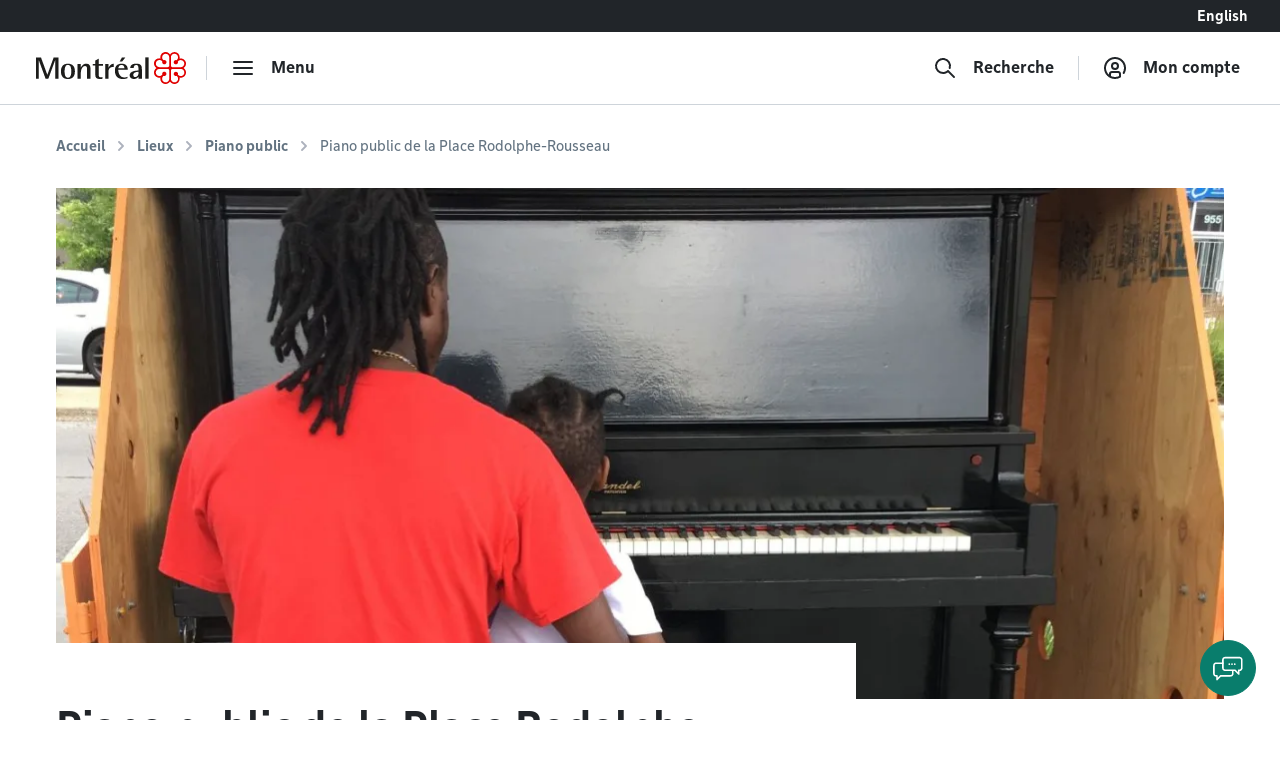

--- FILE ---
content_type: text/html; charset=utf-8
request_url: https://montreal.ca/lieux/piano-public-de-la-place-rodolphe-rousseau
body_size: 14881
content:
<!DOCTYPE html><html lang="fr"><head><link rel="apple-touch-icon" sizes="180x180" href="/shell/apple-touch-icon.png"/><link rel="icon" type="image/png" sizes="32x32" href="/shell/favicon-32x32.png"/><link rel="icon" type="image/png" sizes="16x16" href="/shell/favicon-16x16.png"/><link rel="manifest" href="/shell/manifest.webmanifest"/><link rel="mask-icon" href="/shell/safari-pinned-tab.svg" color="#e00000"/><meta name="msapplication-TileColor" content="#ffffff"/><meta name="theme-color" content="#ffffff"/><link href="/shell/stylesheets/style.css?v=3.89.1&amp;h=47a63eb8fdcb2dd32c71495833674bc6" rel="stylesheet" as="style"/><link href="https://fonts.googleapis.com/css?family=Nunito+Sans:300,300i,400,400i,600,600i,700,700i" rel="stylesheet" as="style"/><meta http-equiv="X-UA-Compatible" content="IE=edge"/><meta name="viewport" content="width=device-width, initial-scale=1"/><script>
  window.shellConfig = JSON.parse('{"language":"fr","azureADEmploye":{"issuer":"https://login.microsoftonline.com/montreal.ca/v2.0","clientId":"8d48b10c-882c-404f-9de1-c20cccff25e0","scope":"openid profile email 8d48b10c-882c-404f-9de1-c20cccff25e0/.default"},"logoutUrls":{"azureB2c":"https://connexion.montreal.ca/connexionmontreal.onmicrosoft.com/b2c_1a_signup_signin/oauth2/v2.0/logout","azureADEmployee":"https://login.microsoftonline.com/9f15d2dc-8753-4f83-aac2-a58288d3a4bc/oauth2/v2.0/logout"},"azureADB2C":{"issuer":"https://connexion.montreal.ca","clientId":"c9370b3e-c362-4d68-83ff-e8eea6618d23","scope":"openid profile email c9370b3e-c362-4d68-83ff-e8eea6618d23"},"signupDomain":"https://services.montreal.ca/","employeeDomainPrefix":"sac","contentApiUrl":"https://api.interne.montreal.ca","publicApiUrl":"https://api.montreal.ca","acsDomain":"https://acs.interne.montreal.ca","domainDci":"https://montreal.ca","instance":"","domain":"https://montreal.ca","profiles":{"enable":true,"citizenApiUrl":"https://api.montreal.ca/api/city-services/citizen/v2","profilesCount":100},"employeeExternalLogoutUrls":[{"name":"Gestion des files d attente","allowedRedirectUrl":{"fr":"https://montreal.esii-orion.com"}}],"publicExternalLogoutUrls":[{"name":"GBEau","allowedRedirectUrl":{"fr":"https://services.montreal.ca/branchements-eau/entrepreneur/logout"}}],"isMobileApp":false,"isInsideAcsShell":false}');
</script><link href="https://api.mapbox.com/mapbox-gl-js/v1.13.2/mapbox-gl.css" rel="stylesheet"><link rel="alternate" hreflang="fr-ca" href="https://montreal.ca/lieux/piano-public-de-la-place-rodolphe-rousseau"><link rel="alternate" hreflang="x-default" href="https://montreal.ca/lieux/piano-public-de-la-place-rodolphe-rousseau"><script>
  (function(w,d,s,l,i){w[l]=w[l]||[];w[l].push({'gtm.start':
  new Date().getTime(),event:'gtm.js'});var f=d.getElementsByTagName(s)[0],
  j=d.createElement(s),dl=l!='dataLayer'?'&l='+l:'';j.async=true;j.src=
  'https://www.googletagmanager.com/gtm.js?id='+i+dl;f.parentNode.insertBefore(j,f);
  })(window,document,'script','dataLayer','GTM-TFDV82X');
</script><title>Piano public de la Place Rodolphe-Rousseau | Ville de Montréal</title><base href="/"><link href="style2.css?v=4.74.0&amp;h=26f3d0158368264a6a3d8e41feae1698" rel="stylesheet"><link href="https://montreal.ca/lieux/piano-public-de-la-place-rodolphe-rousseau" rel="canonical"><meta name="robots" content="index,follow"><meta name="author" content="Ville de Montréal"><meta name="copyright" content="Ville de Montréal"><meta property="og:type" content="website"><meta property="og:url" content="https://montreal.ca/lieux/piano-public-de-la-place-rodolphe-rousseau"><meta property="og:image" content="https://res.cloudinary.com/villemontreal/image/upload/w_1200,h_630,c_fill/f_auto,dpr_auto,q_auto/v1/portail/ge498v0z3nqvvihrylk8.jpg"><meta property="twitter:card" content="summary_large_image"><meta property="twitter:site" content="@MTL_Ville"><meta property="twitter:creator" content="@MTL_Ville"><meta property="og:title" content="Piano public de la Place Rodolphe-Rousseau"><meta property="twitter:title" content="Piano public de la Place Rodolphe-Rousseau"><meta name="description" content="Retrouvez nos 2 pianos publics cet été sur le territoire de Saint-Laurent!"><meta property="og:description" content="Retrouvez nos 2 pianos publics cet été sur le territoire de Saint-Laurent!"><meta property="twitter:description" content="Retrouvez nos 2 pianos publics cet été sur le territoire de Saint-Laurent!"><meta property="og:image:width" content="1200"><meta property="og:image:height" content="630"><script>
                window.config = JSON.parse('{"language":"fr","languagePrefixes":{"en":"/en/","fr":"/"},"config":{"environmentName":"PROD"},"cookies":{},"languageVersions":{"en":null,"fr":"/lieux/piano-public-de-la-place-rodolphe-rousseau"},"hash":"26f3d0158368264a6a3d8e41feae1698"}');
              </script><script src="https://www.google.com/recaptcha/api.js?hl=fr" async="" defer=""></script><script crossorigin="anonymous" src="https://cdn.botframework.com/botframework-webchat/latest/webchat.js"></script></head><body class="content" data-portal-version="4.74.0"><noscript><div class="shell-page-error">Votre navigateur ne supporte pas Javascript! / Your browser does not support JavaScript!</div></noscript><div class="shell-style shell-fixed-top"><a href="/lieux/piano-public-de-la-place-rodolphe-rousseau#shell-main-content" class="sr-only skip-navigation">Accéder au contenu</a></div><div class="shell-main-wrapper h-100" data-shell-version="3.89.1" id="main-content"><div class="shell-page shell-page-public site-sticky-footer"><div class="shell-style site-header"><header class="header-main-nav is-fixed-top" id="header-shell"><nav class="fixed-top" id="menu-bao" aria-label="Menu principal"><div class="navbar-lang-switcher d-flex"><a href="/" class="ml-auto btn btn-lang" id="shell-change-language-link" lang="en">English</a></div><div class="navbar navbar-light main-navbar navbar-expand w-100"><a class="navbar-brand" href="/" aria-label="Retourner à la page d&#x27;accueil de Montréal.ca"><div class="d-none d-md-flex"><svg x="0px" y="0px" viewBox="0 0 184.6 39.3" xml:space="preserve" xmlns="http://www.w3.org/2000/svg" aria-labelledby="logo-vdm-header" role="img"><title id="logo-vdm-header">Ville de Montréal</title><polyline class="letter" points="0,6.6 6.1,6.6 13.9,27.9 14,27.9 21.8,6.6 27.7,6.6 27.7,32.8 23.6,32.8 23.6,10.2 23.5,10.2 15.2,32.8 11.8,32.8 3.5,10.2 3.4,10.2 3.4,32.8 0,32.8 0,6.6"></polyline><path class="letter" d="M39.3,31.6c3.7,0,4.1-4.6,4.1-7.9c0-3.3-0.4-7.9-4.1-7.9c-3.6,0-4.1,4.6-4.1,7.9C35.2,27.1,35.7,31.6,39.3,31.6 M30.7,23.8 c0-6.1,2.9-9.4,8.6-9.4s8.6,3.3,8.6,9.4s-2.9,9.4-8.6,9.4S30.7,29.9,30.7,23.8z"></path><path class="letter" d="M51.1,14.7h4.1V19h0.1c0.7-1.3,2.5-4.7,6.8-4.7c3.4,0,4.9,2.7,4.9,5.3v13.2h-4.1V21.5c0-2.3-0.4-4.3-2.5-4.3c-4.1,0-5.2,5.9-5.2,8.2v7.5h-4.1L51.1,14.7"></path><path class="letter" d="M82,32.9c-0.8,0.2-1.9,0.3-2.9,0.3c-3.9,0-6.1-1.1-6.1-4.6V16.7h-3.1v-2H73v-4.2l4.1-2.3v6.6h5.3v2h-5.3v10.4c0,2.7,0.3,3.9,2.9,3.9c0.7,0,1.4-0.1,1.9-0.3L82,32.9"></path><path class="letter" d="M85.1,14.7h4.1v4.6h0.1c1.3-2.4,2.7-4.7,6.3-5v4c-4,0.1-6.4,1.4-6.4,6.2v8.3h-4.1V14.7"></path><path class="letter" d="M105.8,6.6h4.3l-4,5H103L105.8,6.6 M108.8,20c0-1.4-0.5-4.1-3.6-4.1c-3.2,0-3.8,3-3.9,4.1H108.8z M112.5,32.2c-1.7,0.6-3.2,1-5.7,1c-5.4,0-9.7-3-9.7-10.2c0-5,2.2-8.6,8.3-8.6c6.3,0,7.5,3.9,7.5,7.4h-11.7c0,3.6,1.7,9.5,7.6,9.5c1.3,0,2.5-0.2,3.7-0.8V32.2z"></path><path class="letter" d="M126.1,24.3c-1.7,0.1-6.4,0.5-6.4,3.8c0,1.6,1,2.7,2.4,2.7s4-1.3,4-4.4V24.3 M126.1,30.3L126.1,30.3 c-0.7,1.1-2.5,2.9-5.6,2.9s-5.3-2-5.3-4.5c0-5.6,8.3-5.8,10.9-6v-1.6c0-2,0-5.2-2.7-5.2c-2.5,0-3,1.8-3.2,3.9h-4.3c0.2-2.7,1.4-5.5,7.5-5.5c6.4,0,6.9,3.3,6.9,6.8v11.6h-4.1L126.1,30.3L126.1,30.3z"></path><rect class="letter" x="134.5" y="6.6" width="4.1" height="26.2"></rect><path class="rosace" d="M167.3,36c-0.8-0.8-1.3-1.9-1.3-3.1V22.7c0-1.3,1.2-1.9,1.9-1.9h10.3c2.1,0,4.4,1.7,4.4,4.4c0,2.4-1.9,4.4-4.3,4.4c-1.5,0-2.6-0.7-3.2-1.3c0,0-0.4-0.4-0.5-0.5c0.1-0.2,0.2-0.5,0.2-0.9l0,0c0-1.5-1.2-2.6-2.7-2.6c-0.7,0-1.3,0.3-1.8,0.7c-0.5,0.5-0.8,1.2-0.8,1.9s0.3,1.4,0.8,1.9s1.1,0.7,1.9,0.7c0.4,0,0.7-0.1,0.9-0.2c0.1,0.1,0.5,0.5,0.5,0.5c0.3,0.3,1.3,1.4,1.3,3.1l0,0c0,2.7-2.3,4.4-4.4,4.4C169.3,37.3,168.2,36.8,167.3,36 M148.7,28.3c-0.8-0.8-1.3-2-1.3-3.1c0-1.2,0.4-2.3,1.3-3.1c0.8-0.8,1.9-1.3,3.1-1.3H162c1.3,0,2,1.1,2,1.9v10.2c0,1.2-0.5,2.3-1.3,3.1c-0.6,0.6-1.6,1.3-3.1,1.3c-2.4,0-4.4-1.9-4.4-4.3l0,0c0-1.5,0.7-2.6,1.3-3.2c0,0,0.4-0.4,0.5-0.5c0.2,0.1,0.5,0.2,0.9,0.2c1.5,0,2.6-1.2,2.6-2.7c0-0.7-0.3-1.3-0.7-1.8c-0.5-0.5-1.2-0.8-1.9-0.8s-1.4,0.3-1.9,0.8s-0.7,1.1-0.7,1.8l0,0c0,0.4,0.1,0.7,0.2,0.9c-0.1,0.1-0.5,0.5-0.5,0.5c-0.3,0.3-1.4,1.3-3.1,1.3C150.6,29.6,149.5,29.1,148.7,28.3z M166,6.5c0-1.2,0.5-2.3,1.3-3.1c0.6-0.6,1.6-1.3,3.1-1.3c1.2,0,2.3,0.5,3.1,1.3s1.3,1.9,1.3,3l0,0c0,1.5-0.7,2.6-1.3,3.2c0,0-0.4,0.4-0.5,0.5c-0.2-0.1-0.5-0.2-0.9-0.2c-1.5,0-2.6,1.2-2.6,2.7c0,0.7,0.3,1.3,0.7,1.8c0.5,0.5,1.2,0.8,1.9,0.8l0,0c0.7,0,1.4-0.3,1.9-0.8s0.7-1.1,0.7-1.8l0,0c0-0.4-0.1-0.7-0.2-0.9c0.1-0.1,0.5-0.5,0.5-0.5c0.3-0.3,1.4-1.3,3.1-1.3c2.7,0,4.4,2.3,4.4,4.4c0,1.2-0.5,2.3-1.3,3.1s-1.9,1.3-3.1,1.3H168c-1.3,0-1.9-1.1-1.9-1.9L166,6.5L166,6.5z M156.5,9.7L156.5,9.7c-0.3-0.3-1.3-1.4-1.3-3.1l0,0c0-2.7,2.3-4.4,4.4-4.4c1.2,0,2.3,0.5,3.1,1.3s1.3,1.9,1.3,3.1v10.1c0,1.3-1.1,1.9-1.9,1.9h-10.2c-1.2,0-2.3-0.5-3.1-1.3c-0.6-0.6-1.3-1.6-1.3-3.1c0-1.2,0.5-2.3,1.3-3.1c0.8-0.8,1.9-1.3,3-1.3c1.5,0,2.6,0.7,3.2,1.3c0,0,0.4,0.4,0.5,0.5c-0.1,0.2-0.2,0.5-0.2,0.9c0,1.5,1.2,2.6,2.7,2.6c0.7,0,1.3-0.3,1.8-0.7c0.5-0.5,0.8-1.2,0.8-1.9s-0.3-1.4-0.8-1.9s-1.1-0.7-1.9-0.7c-0.4,0-0.7,0.1-0.9,0.2C156.9,10.1,156.5,9.7,156.5,9.7z M165,3.1c-1.3-1.9-3.3-3.1-5.5-3.1c-3.6,0-6.5,2.9-6.5,6.5c0,0.4,0.1,0.8,0.2,1.5c-0.3-0.1-1-0.2-1.5-0.2c-3.7,0-6.5,2.8-6.5,6.4c0,2.1,1.2,4.2,3.1,5.5c-1.9,1.3-3.1,3.3-3.1,5.4c0,3.6,2.9,6.5,6.6,6.5c0.4,0,1-0.1,1.4-0.2c-0.1,0.6-0.2,1.1-0.2,1.4c0,3.7,2.8,6.5,6.5,6.5c2.1,0,4.1-1.1,5.4-3c1.2,1.8,3.4,3,5.5,3c3.6,0,6.4-2.9,6.4-6.5c0-0.5-0.1-1.1-0.2-1.4c0.6,0.1,1.1,0.2,1.5,0.2c3.6,0,6.5-2.9,6.5-6.5c0-2.1-1.1-4.2-3-5.4c1.8-1.2,3-3.3,3-5.4c0-3.5-3-6.4-6.6-6.4c-0.5,0-1,0.1-1.4,0.2c0.1-0.3,0.2-1,0.2-1.5c0-3.7-2.8-6.5-6.4-6.5C168.3,0,166.2,1.2,165,3.1z"></path></svg></div><div class="d-flex d-md-none"><svg id="logo-rosace" viewBox="0 0 80 80" xml:space="preserve" xmlns="http://www.w3.org/2000/svg"><path class="rosace" d="M40.1,6.2C37.5,2.4,33.3,0,29,0c-7.4,0-13.1,5.8-13.1,13.3c0,0.7,0.2,1.7,0.4,3c-0.7-0.1-1.9-0.4-3-0.4C5.8,15.9,0,21.6,0,29c0,4.3,2.4,8.5,6.3,11.1c-3.9,2.6-6.2,6.7-6.2,11c0,7.2,6,13.1,13.3,13.1c0.9,0,2-0.2,2.9-0.4C16,65,15.9,66,15.9,66.7C15.9,74.2,21.6,80,29,80c4.4,0,8.4-2.3,11-6.1c2.4,3.7,6.8,6.1,11,6.1c7.3,0,13.1-5.8,13.1-13.3c0-1-0.2-2.1-0.4-2.9c1.3,0.3,2.2,0.4,3,0.4C74,64.2,80,58.3,80,51c0-4.3-2.3-8.5-6.1-11c3.7-2.5,6.1-6.7,6.1-11c0-7.2-6-13.1-13.4-13.1c-0.9,0-2,0.2-2.9,0.4c0.1-0.7,0.4-2,0.4-3C64.1,5.8,58.4,0,51,0C46.8,0,42.6,2.4,40.1,6.2L40.1,6.2zM22.8,19.5L22.8,19.5c-0.6-0.6-2.7-2.8-2.7-6.4l0,0c0-5.5,4.6-8.9,8.9-8.9c2.4,0,4.6,0.9,6.3,2.6s2.6,3.9,2.6,6.3v20.6c0,2.5-2.3,4-3.9,4H13.3c-2.3,0-4.7-0.9-6.3-2.6c-1.2-1.2-2.5-3.2-2.5-6.2c0-2.4,0.9-4.7,2.6-6.3C8.7,21,10.9,20,13.3,20c3.1,0,5.2,1.5,6.4,2.7c0,0,0.8,0.8,1,1c-0.2,0.5-0.4,1.1-0.4,1.9c0,3,2.4,5.4,5.4,5.4c1.4,0,2.7-0.5,3.7-1.5S31,27,31,25.6s-0.6-2.9-1.6-3.9s-2.3-1.5-3.8-1.5c-0.8,0-1.5,0.2-1.8,0.4C23.7,20.4,22.8,19.5,22.8,19.5L22.8,19.5z M42.2,13.2c0-2.3,0.9-4.7,2.6-6.3C46,5.7,48,4.4,51,4.4c2.4,0,4.7,1,6.3,2.6c1.6,1.6,2.6,3.8,2.6,6.2l0,0c0,3.1-1.4,5.2-2.7,6.4c0,0-0.8,0.8-1,1c-0.5-0.2-1.1-0.3-1.9-0.3c-2.9,0-5.4,2.4-5.4,5.4c0,1.4,0.5,2.7,1.5,3.7s2.5,1.6,3.9,1.6l0,0c1.4,0,2.8-0.6,3.9-1.6c1-1,1.5-2.3,1.5-3.7l0,0c0-0.8-0.2-1.5-0.4-1.8c0.2-0.2,1-1.1,1-1.1c0.7-0.8,3-2.8,6.5-2.8c5.5,0,8.9,4.6,8.9,8.9c0,2.4-0.9,4.6-2.6,6.3s-3.9,2.6-6.3,2.6H46.2c-2.6,0-3.9-2.3-3.9-3.9L42.2,13.2L42.2,13.2z M7,57.5c-1.7-1.7-2.7-4-2.7-6.3c0-2.4,0.9-4.6,2.6-6.3c1.7-1.7,3.9-2.6,6.3-2.7h20.6c2.6,0,4,2.3,4,3.9v20.7c0,2.3-1,4.7-2.7,6.4c-1.2,1.2-3.2,2.5-6.2,2.5c-4.9,0-8.9-3.9-8.9-8.8l0,0c0-3.1,1.5-5.2,2.7-6.4c0,0,0.8-0.8,1-1c0.5,0.2,1.1,0.3,1.9,0.4c3,0,5.4-2.4,5.4-5.4c0-1.4-0.5-2.7-1.5-3.7s-2.5-1.6-3.9-1.6s-2.9,0.6-3.9,1.6s-1.5,2.3-1.5,3.8l0,0c0,0.8,0.2,1.5,0.4,1.8l-1,1.1C19,57.9,16.7,60,13.2,60C10.8,60,8.6,59.1,7,57.5L7,57.5z M44.9,73.1c-1.7-1.7-2.7-3.9-2.7-6.3V46.1c0-2.5,2.3-3.9,3.9-4h20.7c4.3,0,8.9,3.4,8.9,8.9c0,4.9-3.9,8.9-8.8,8.9c-3.1,0-5.2-1.5-6.4-2.7c0,0-0.8-0.8-1-1c0.2-0.5,0.3-1.1,0.3-1.9l0,0c0-3-2.4-5.4-5.4-5.4c-1.4,0-2.7,0.5-3.7,1.5s-1.6,2.5-1.6,3.9s0.6,2.9,1.6,3.9s2.3,1.5,3.8,1.5c0.8,0,1.5-0.2,1.8-0.4l1.1,1c0.6,0.6,2.7,2.8,2.7,6.4l0,0c0,5.5-4.6,8.9-8.9,8.9C48.8,75.7,46.6,74.8,44.9,73.1L44.9,73.1z"></path></svg></div></a><div class="navbar-separator"></div><button type="button" id="main-menu-toggler" class="btn navbar-btn navbar-btn-icon btn-hide-label-sm" aria-expanded="false" aria-controls="main-menu" aria-label="menu"><span class="icon icon-menu" aria-hidden="true"></span><span class="btn-label">Menu</span></button><div id="main-menu" class="main-menu" tabindex="-1"><div class="main-menu-mobile-header d-md-none"><a class="navbar-brand" href="/" aria-label="Retourner à la page d&#x27;accueil de Montréal.ca"><svg x="0px" y="0px" viewBox="0 0 184.6 39.3"><polyline class="letter" points="0,6.6 6.1,6.6 13.9,27.9 14,27.9 21.8,6.6 27.7,6.6 27.7,32.8 23.6,32.8 23.6,10.2 23.5,10.2 15.2,32.8 11.8,32.8 3.5,10.2 3.4,10.2 3.4,32.8 0,32.8 0,6.6"></polyline><path class="letter" d="M39.3,31.6c3.7,0,4.1-4.6,4.1-7.9c0-3.3-0.4-7.9-4.1-7.9c-3.6,0-4.1,4.6-4.1,7.9C35.2,27.1,35.7,31.6,39.3,31.6 M30.7,23.8 c0-6.1,2.9-9.4,8.6-9.4s8.6,3.3,8.6,9.4s-2.9,9.4-8.6,9.4S30.7,29.9,30.7,23.8z"></path><path class="letter" d="M51.1,14.7h4.1V19h0.1c0.7-1.3,2.5-4.7,6.8-4.7c3.4,0,4.9,2.7,4.9,5.3v13.2h-4.1V21.5c0-2.3-0.4-4.3-2.5-4.3c-4.1,0-5.2,5.9-5.2,8.2v7.5h-4.1L51.1,14.7"></path><path class="letter" d="M82,32.9c-0.8,0.2-1.9,0.3-2.9,0.3c-3.9,0-6.1-1.1-6.1-4.6V16.7h-3.1v-2H73v-4.2l4.1-2.3v6.6h5.3v2h-5.3v10.4c0,2.7,0.3,3.9,2.9,3.9c0.7,0,1.4-0.1,1.9-0.3L82,32.9"></path><path class="letter" d="M85.1,14.7h4.1v4.6h0.1c1.3-2.4,2.7-4.7,6.3-5v4c-4,0.1-6.4,1.4-6.4,6.2v8.3h-4.1V14.7"></path><path class="letter" d="M105.8,6.6h4.3l-4,5H103L105.8,6.6 M108.8,20c0-1.4-0.5-4.1-3.6-4.1c-3.2,0-3.8,3-3.9,4.1H108.8z M112.5,32.2c-1.7,0.6-3.2,1-5.7,1c-5.4,0-9.7-3-9.7-10.2c0-5,2.2-8.6,8.3-8.6c6.3,0,7.5,3.9,7.5,7.4h-11.7c0,3.6,1.7,9.5,7.6,9.5c1.3,0,2.5-0.2,3.7-0.8V32.2z"></path><path class="letter" d="M126.1,24.3c-1.7,0.1-6.4,0.5-6.4,3.8c0,1.6,1,2.7,2.4,2.7s4-1.3,4-4.4V24.3 M126.1,30.3L126.1,30.3 c-0.7,1.1-2.5,2.9-5.6,2.9s-5.3-2-5.3-4.5c0-5.6,8.3-5.8,10.9-6v-1.6c0-2,0-5.2-2.7-5.2c-2.5,0-3,1.8-3.2,3.9h-4.3c0.2-2.7,1.4-5.5,7.5-5.5c6.4,0,6.9,3.3,6.9,6.8v11.6h-4.1L126.1,30.3L126.1,30.3z"></path><rect class="letter" x="134.5" y="6.6" width="4.1" height="26.2"></rect><path class="rosace" d="M167.3,36c-0.8-0.8-1.3-1.9-1.3-3.1V22.7c0-1.3,1.2-1.9,1.9-1.9h10.3c2.1,0,4.4,1.7,4.4,4.4c0,2.4-1.9,4.4-4.3,4.4c-1.5,0-2.6-0.7-3.2-1.3c0,0-0.4-0.4-0.5-0.5c0.1-0.2,0.2-0.5,0.2-0.9l0,0c0-1.5-1.2-2.6-2.7-2.6c-0.7,0-1.3,0.3-1.8,0.7c-0.5,0.5-0.8,1.2-0.8,1.9s0.3,1.4,0.8,1.9s1.1,0.7,1.9,0.7c0.4,0,0.7-0.1,0.9-0.2c0.1,0.1,0.5,0.5,0.5,0.5c0.3,0.3,1.3,1.4,1.3,3.1l0,0c0,2.7-2.3,4.4-4.4,4.4C169.3,37.3,168.2,36.8,167.3,36 M148.7,28.3c-0.8-0.8-1.3-2-1.3-3.1c0-1.2,0.4-2.3,1.3-3.1c0.8-0.8,1.9-1.3,3.1-1.3H162c1.3,0,2,1.1,2,1.9v10.2c0,1.2-0.5,2.3-1.3,3.1c-0.6,0.6-1.6,1.3-3.1,1.3c-2.4,0-4.4-1.9-4.4-4.3l0,0c0-1.5,0.7-2.6,1.3-3.2c0,0,0.4-0.4,0.5-0.5c0.2,0.1,0.5,0.2,0.9,0.2c1.5,0,2.6-1.2,2.6-2.7c0-0.7-0.3-1.3-0.7-1.8c-0.5-0.5-1.2-0.8-1.9-0.8s-1.4,0.3-1.9,0.8s-0.7,1.1-0.7,1.8l0,0c0,0.4,0.1,0.7,0.2,0.9c-0.1,0.1-0.5,0.5-0.5,0.5c-0.3,0.3-1.4,1.3-3.1,1.3C150.6,29.6,149.5,29.1,148.7,28.3z M166,6.5c0-1.2,0.5-2.3,1.3-3.1c0.6-0.6,1.6-1.3,3.1-1.3c1.2,0,2.3,0.5,3.1,1.3s1.3,1.9,1.3,3l0,0c0,1.5-0.7,2.6-1.3,3.2c0,0-0.4,0.4-0.5,0.5c-0.2-0.1-0.5-0.2-0.9-0.2c-1.5,0-2.6,1.2-2.6,2.7c0,0.7,0.3,1.3,0.7,1.8c0.5,0.5,1.2,0.8,1.9,0.8l0,0c0.7,0,1.4-0.3,1.9-0.8s0.7-1.1,0.7-1.8l0,0c0-0.4-0.1-0.7-0.2-0.9c0.1-0.1,0.5-0.5,0.5-0.5c0.3-0.3,1.4-1.3,3.1-1.3c2.7,0,4.4,2.3,4.4,4.4c0,1.2-0.5,2.3-1.3,3.1s-1.9,1.3-3.1,1.3H168c-1.3,0-1.9-1.1-1.9-1.9L166,6.5L166,6.5z M156.5,9.7L156.5,9.7c-0.3-0.3-1.3-1.4-1.3-3.1l0,0c0-2.7,2.3-4.4,4.4-4.4c1.2,0,2.3,0.5,3.1,1.3s1.3,1.9,1.3,3.1v10.1c0,1.3-1.1,1.9-1.9,1.9h-10.2c-1.2,0-2.3-0.5-3.1-1.3c-0.6-0.6-1.3-1.6-1.3-3.1c0-1.2,0.5-2.3,1.3-3.1c0.8-0.8,1.9-1.3,3-1.3c1.5,0,2.6,0.7,3.2,1.3c0,0,0.4,0.4,0.5,0.5c-0.1,0.2-0.2,0.5-0.2,0.9c0,1.5,1.2,2.6,2.7,2.6c0.7,0,1.3-0.3,1.8-0.7c0.5-0.5,0.8-1.2,0.8-1.9s-0.3-1.4-0.8-1.9s-1.1-0.7-1.9-0.7c-0.4,0-0.7,0.1-0.9,0.2C156.9,10.1,156.5,9.7,156.5,9.7z M165,3.1c-1.3-1.9-3.3-3.1-5.5-3.1c-3.6,0-6.5,2.9-6.5,6.5c0,0.4,0.1,0.8,0.2,1.5c-0.3-0.1-1-0.2-1.5-0.2c-3.7,0-6.5,2.8-6.5,6.4c0,2.1,1.2,4.2,3.1,5.5c-1.9,1.3-3.1,3.3-3.1,5.4c0,3.6,2.9,6.5,6.6,6.5c0.4,0,1-0.1,1.4-0.2c-0.1,0.6-0.2,1.1-0.2,1.4c0,3.7,2.8,6.5,6.5,6.5c2.1,0,4.1-1.1,5.4-3c1.2,1.8,3.4,3,5.5,3c3.6,0,6.4-2.9,6.4-6.5c0-0.5-0.1-1.1-0.2-1.4c0.6,0.1,1.1,0.2,1.5,0.2c3.6,0,6.5-2.9,6.5-6.5c0-2.1-1.1-4.2-3-5.4c1.8-1.2,3-3.3,3-5.4c0-3.5-3-6.4-6.6-6.4c-0.5,0-1,0.1-1.4,0.2c0.1-0.3,0.2-1,0.2-1.5c0-3.7-2.8-6.5-6.4-6.5C168.3,0,166.2,1.2,165,3.1z"></path></svg></a><div class="ml-auto"><button class="btn navbar-btn js-button-mobile-close" aria-label="Fermer"><svg width="24px" height="24px" viewBox="0 0 24 24" role="icon" aria-hidden="true"><path d="M12 13.414l-5.293 5.293a1 1 0 11-1.414-1.414L10.586 12 5.293 6.707a1 1 0 011.414-1.414l12 12a1 1 0 01-1.414 1.414L12 13.414zm5.293-8.121a1 1 0 011.414 1.414l-3 3a1 1 0 11-1.414-1.414l3-3z"></path></svg></button></div></div><div class="main-menu-container"><div class="row"><div class="col-12"><div class="row main-menu-content"><div class="col-12 col-md-5 col-lg-4 mb-4 mb-md-0"><span id="categories-menu-heading" class="main-menu-heading">Catégories</span><ul class="main-menu-level1 main-menu-categories" aria-labelledby="categories-menu-heading"><li class="main-menu-level1-item"><button id="category-affaires-et-economie" class="btn-main-menu-toggle" aria-expanded="false">Affaires</button><ul class="main-menu-level2 main-menu-level2-hidden" aria-labelledby="category-affaires-et-economie"><li><a href="/accompagnement-et-financement">Accompagnement et financement</a></li><li><a href="/autorisations-et-permis">Autorisations et permis</a></li><li><a href="/fournisseurs">Fournisseurs</a></li><li><a href="/innovation-et-recherche">Innovation et recherche</a></li></ul><div class="main-menu-level2-close"><button class="btn navbar-btn js-button-close" aria-label="Fermer" tabindex="-1"><svg width="24px" height="24px" viewBox="0 0 24 24" role="icon" aria-hidden="true"><path d="M12 13.414l-5.293 5.293a1 1 0 11-1.414-1.414L10.586 12 5.293 6.707a1 1 0 011.414-1.414l12 12a1 1 0 01-1.414 1.414L12 13.414zm5.293-8.121a1 1 0 011.414 1.414l-3 3a1 1 0 11-1.414-1.414l3-3z"></path></svg></button></div></li><li class="main-menu-level1-item"><button id="category-amenagement-et-construction" class="btn-main-menu-toggle" aria-expanded="false">Aménagement et urbanisme</button><ul class="main-menu-level2 main-menu-level2-hidden" aria-labelledby="category-amenagement-et-construction"><li><a href="/developpement-urbain">Développement urbain</a></li><li><a href="/gestion-du-territoire">Gestion du territoire</a></li></ul><div class="main-menu-level2-close"><button class="btn navbar-btn js-button-close" aria-label="Fermer" tabindex="-1"><svg width="24px" height="24px" viewBox="0 0 24 24" role="icon" aria-hidden="true"><path d="M12 13.414l-5.293 5.293a1 1 0 11-1.414-1.414L10.586 12 5.293 6.707a1 1 0 011.414-1.414l12 12a1 1 0 01-1.414 1.414L12 13.414zm5.293-8.121a1 1 0 011.414 1.414l-3 3a1 1 0 11-1.414-1.414l3-3z"></path></svg></button></div></li><li class="main-menu-level1-item"><button id="category-animaux" class="btn-main-menu-toggle" aria-expanded="false">Animaux</button><ul class="main-menu-level2 main-menu-level2-hidden" aria-labelledby="category-animaux"><li><a href="/animaux-domestiques">Animaux domestiques</a></li><li><a href="/animaux-sauvages-et-insectes">Animaux sauvages et insectes</a></li></ul><div class="main-menu-level2-close"><button class="btn navbar-btn js-button-close" aria-label="Fermer" tabindex="-1"><svg width="24px" height="24px" viewBox="0 0 24 24" role="icon" aria-hidden="true"><path d="M12 13.414l-5.293 5.293a1 1 0 11-1.414-1.414L10.586 12 5.293 6.707a1 1 0 011.414-1.414l12 12a1 1 0 01-1.414 1.414L12 13.414zm5.293-8.121a1 1 0 011.414 1.414l-3 3a1 1 0 11-1.414-1.414l3-3z"></path></svg></button></div></li><li class="main-menu-level1-item"><button id="category-vie-communautaire" class="btn-main-menu-toggle" aria-expanded="false">Communauté</button><ul class="main-menu-level2 main-menu-level2-hidden" aria-labelledby="category-vie-communautaire"><li><a href="/accessibilite-universelle">Accessibilité universelle</a></li><li><a href="/diversite">Diversité</a></li><li><a href="/prevention-et-action-sociale">Prévention et actions sociales</a></li><li><a href="/prix-et-distinctions">Prix et distinctions</a></li><li><a href="/vie-de-quartier">Vie de quartier</a></li></ul><div class="main-menu-level2-close"><button class="btn navbar-btn js-button-close" aria-label="Fermer" tabindex="-1"><svg width="24px" height="24px" viewBox="0 0 24 24" role="icon" aria-hidden="true"><path d="M12 13.414l-5.293 5.293a1 1 0 11-1.414-1.414L10.586 12 5.293 6.707a1 1 0 011.414-1.414l12 12a1 1 0 01-1.414 1.414L12 13.414zm5.293-8.121a1 1 0 011.414 1.414l-3 3a1 1 0 11-1.414-1.414l3-3z"></path></svg></button></div></li><li class="main-menu-level1-item"><button id="category-culture-et-loisirs" class="btn-main-menu-toggle" aria-expanded="false">Culture et sports</button><ul class="main-menu-level2 main-menu-level2-hidden" aria-labelledby="category-culture-et-loisirs"><li><a href="/bibliotheques">Bibliothèques</a></li><li><a href="/histoire-et-patrimoine">Histoire et patrimoine</a></li><li><a href="/parcs-et-nature">Parcs et nature</a></li><li><a href="/spectacles-et-expositions">Spectacles et expositions</a></li><li><a href="/sports-et-loisirs">Sports et loisirs</a></li></ul><div class="main-menu-level2-close"><button class="btn navbar-btn js-button-close" aria-label="Fermer" tabindex="-1"><svg width="24px" height="24px" viewBox="0 0 24 24" role="icon" aria-hidden="true"><path d="M12 13.414l-5.293 5.293a1 1 0 11-1.414-1.414L10.586 12 5.293 6.707a1 1 0 011.414-1.414l12 12a1 1 0 01-1.414 1.414L12 13.414zm5.293-8.121a1 1 0 011.414 1.414l-3 3a1 1 0 11-1.414-1.414l3-3z"></path></svg></button></div></li><li class="main-menu-level1-item"><button id="category-participation-citoyenne" class="btn-main-menu-toggle" aria-expanded="false">Démocratie et participation</button><ul class="main-menu-level2 main-menu-level2-hidden" aria-labelledby="category-participation-citoyenne"><li><a href="/consultations-publiques">Consultations publiques</a></li><li><a href="/initiatives-citoyennes">Initiatives citoyennes</a></li></ul><div class="main-menu-level2-close"><button class="btn navbar-btn js-button-close" aria-label="Fermer" tabindex="-1"><svg width="24px" height="24px" viewBox="0 0 24 24" role="icon" aria-hidden="true"><path d="M12 13.414l-5.293 5.293a1 1 0 11-1.414-1.414L10.586 12 5.293 6.707a1 1 0 011.414-1.414l12 12a1 1 0 01-1.414 1.414L12 13.414zm5.293-8.121a1 1 0 011.414 1.414l-3 3a1 1 0 11-1.414-1.414l3-3z"></path></svg></button></div></li><li class="main-menu-level1-item"><button id="category-entretien-et-circulation" class="btn-main-menu-toggle" aria-expanded="false">Entretien et circulation</button><ul class="main-menu-level2 main-menu-level2-hidden" aria-labelledby="category-entretien-et-circulation"><li><a href="/deneigement">Déneigement</a></li><li><a href="/deplacements-et-transports">Déplacements et transports</a></li><li><a href="/fermetures-de-rue-et-travaux">Fermetures de rue et travaux</a></li><li><a href="/stationnement">Stationnement</a></li></ul><div class="main-menu-level2-close"><button class="btn navbar-btn js-button-close" aria-label="Fermer" tabindex="-1"><svg width="24px" height="24px" viewBox="0 0 24 24" role="icon" aria-hidden="true"><path d="M12 13.414l-5.293 5.293a1 1 0 11-1.414-1.414L10.586 12 5.293 6.707a1 1 0 011.414-1.414l12 12a1 1 0 01-1.414 1.414L12 13.414zm5.293-8.121a1 1 0 011.414 1.414l-3 3a1 1 0 11-1.414-1.414l3-3z"></path></svg></button></div></li><li class="main-menu-level1-item"><button id="category-environnement" class="btn-main-menu-toggle" aria-expanded="false">Environnement</button><ul class="main-menu-level2 main-menu-level2-hidden" aria-labelledby="category-environnement"><li><a href="/arbres-et-jardins">Arbres et jardins</a></li><li><a href="/collectes-et-recyclage">Collectes et recyclage</a></li><li><a href="/eau">Eau</a></li><li><a href="/transition-ecologique">Transition écologique</a></li></ul><div class="main-menu-level2-close"><button class="btn navbar-btn js-button-close" aria-label="Fermer" tabindex="-1"><svg width="24px" height="24px" viewBox="0 0 24 24" role="icon" aria-hidden="true"><path d="M12 13.414l-5.293 5.293a1 1 0 11-1.414-1.414L10.586 12 5.293 6.707a1 1 0 011.414-1.414l12 12a1 1 0 01-1.414 1.414L12 13.414zm5.293-8.121a1 1 0 011.414 1.414l-3 3a1 1 0 11-1.414-1.414l3-3z"></path></svg></button></div></li><li class="main-menu-level1-item"><button id="category-contraventions-et-reglementation" class="btn-main-menu-toggle" aria-expanded="false">Justice</button><ul class="main-menu-level2 main-menu-level2-hidden" aria-labelledby="category-contraventions-et-reglementation"><li><a href="/infraction-et-audience">Infraction et audience</a></li><li><a href="/plainte-et-reclamation">Plainte et réclamation</a></li></ul><div class="main-menu-level2-close"><button class="btn navbar-btn js-button-close" aria-label="Fermer" tabindex="-1"><svg width="24px" height="24px" viewBox="0 0 24 24" role="icon" aria-hidden="true"><path d="M12 13.414l-5.293 5.293a1 1 0 11-1.414-1.414L10.586 12 5.293 6.707a1 1 0 011.414-1.414l12 12a1 1 0 01-1.414 1.414L12 13.414zm5.293-8.121a1 1 0 011.414 1.414l-3 3a1 1 0 11-1.414-1.414l3-3z"></path></svg></button></div></li><li class="main-menu-level1-item"><button id="category-maison-et-logement" class="btn-main-menu-toggle" aria-expanded="false">Maison et logement</button><ul class="main-menu-level2 main-menu-level2-hidden" aria-labelledby="category-maison-et-logement"><li><a href="/achat-et-vente">Achat et vente</a></li><li><a href="/amenagement-et-entretien-exterieurs">Aménagement et entretien extérieurs</a></li><li><a href="/location-et-logement">Location et logement</a></li><li><a href="/renovation-et-travaux">Rénovation et travaux</a></li></ul><div class="main-menu-level2-close"><button class="btn navbar-btn js-button-close" aria-label="Fermer" tabindex="-1"><svg width="24px" height="24px" viewBox="0 0 24 24" role="icon" aria-hidden="true"><path d="M12 13.414l-5.293 5.293a1 1 0 11-1.414-1.414L10.586 12 5.293 6.707a1 1 0 011.414-1.414l12 12a1 1 0 01-1.414 1.414L12 13.414zm5.293-8.121a1 1 0 011.414 1.414l-3 3a1 1 0 11-1.414-1.414l3-3z"></path></svg></button></div></li><li class="main-menu-level1-item"><button id="category-organisation-municipale" class="btn-main-menu-toggle" aria-expanded="false">Organisation municipale</button><ul class="main-menu-level2 main-menu-level2-hidden" aria-labelledby="category-organisation-municipale"><li><a href="/administration">Administration</a></li><li><a href="/arrondissements">Arrondissements</a></li><li><a href="/budget-et-profil-financier">Budget et profil financier</a></li><li><a href="/carrieres">Carrières</a></li><li><a href="/langue-francaise">Langue française</a></li><li><a href="/mairie-et-personnes-elues">Mairie et personnes élues</a></li><li><a href="/organismes-et-conseils">Organismes et conseils</a></li><li><a href="/publications-et-donnees">Publications et données</a></li></ul><div class="main-menu-level2-close"><button class="btn navbar-btn js-button-close" aria-label="Fermer" tabindex="-1"><svg width="24px" height="24px" viewBox="0 0 24 24" role="icon" aria-hidden="true"><path d="M12 13.414l-5.293 5.293a1 1 0 11-1.414-1.414L10.586 12 5.293 6.707a1 1 0 011.414-1.414l12 12a1 1 0 01-1.414 1.414L12 13.414zm5.293-8.121a1 1 0 011.414 1.414l-3 3a1 1 0 11-1.414-1.414l3-3z"></path></svg></button></div></li><li class="main-menu-level1-item"><button id="category-sante-et-securite-publiques" class="btn-main-menu-toggle" aria-expanded="false">Santé et sécurité</button><ul class="main-menu-level2 main-menu-level2-hidden" aria-labelledby="category-sante-et-securite-publiques"><li><a href="/situations-durgence-et-sinistres">Situations d&#x27;urgence et sinistres</a></li></ul><div class="main-menu-level2-close"><button class="btn navbar-btn js-button-close" aria-label="Fermer" tabindex="-1"><svg width="24px" height="24px" viewBox="0 0 24 24" role="icon" aria-hidden="true"><path d="M12 13.414l-5.293 5.293a1 1 0 11-1.414-1.414L10.586 12 5.293 6.707a1 1 0 011.414-1.414l12 12a1 1 0 01-1.414 1.414L12 13.414zm5.293-8.121a1 1 0 011.414 1.414l-3 3a1 1 0 11-1.414-1.414l3-3z"></path></svg></button></div></li><li class="main-menu-level1-item"><button id="category-taxes-et-evaluation-fonciere" class="btn-main-menu-toggle" aria-expanded="false">Taxes et évaluation foncière</button><ul class="main-menu-level2 main-menu-level2-hidden" aria-labelledby="category-taxes-et-evaluation-fonciere"><li><a href="/evaluation-fonciere">Évaluation foncière</a></li><li><a href="/taxes-municipales">Taxes municipales</a></li></ul><div class="main-menu-level2-close"><button class="btn navbar-btn js-button-close" aria-label="Fermer" tabindex="-1"><svg width="24px" height="24px" viewBox="0 0 24 24" role="icon" aria-hidden="true"><path d="M12 13.414l-5.293 5.293a1 1 0 11-1.414-1.414L10.586 12 5.293 6.707a1 1 0 011.414-1.414l12 12a1 1 0 01-1.414 1.414L12 13.414zm5.293-8.121a1 1 0 011.414 1.414l-3 3a1 1 0 11-1.414-1.414l3-3z"></path></svg></button></div></li></ul></div><div class="col-12 col-md-6 col-lg offset-md-1"><div class="row"><div class="col-12 col-lg-6 mb-4 mb-lg-0"><div class="mb-4"><span id="services-menu-heading" class="main-menu-heading">Lieux de service</span><ul class="main-menu-level1" aria-labelledby="services-menu-heading"><li><a href="/lieux?mtl_content.lieux.category.code=POIN&amp;orderBy=dc_title">Points de service</a></li><li><a href="/lieux?mtl_content.lieux.installation.code=PARC&amp;orderBy=dc_title">Parcs</a></li><li><a href="/lieux?mtl_content.lieux.installation.code=BIBL&amp;orderBy=dc_title">Bibliothèques</a></li><li><a href="/lieux?mtl_content.lieux.installation.code=ECOC&amp;orderBy=dc_title">Écocentres</a></li><li><a href="/lieux?mtl_content.lieux.installation.code=CENC&amp;orderBy=dc_title">Maisons de la culture</a></li><li><a href="/lieux?mtl_content.lieux.installation.code=AREN,CENT,GYMN,PISI&amp;orderBy=dc_title">Centres sportifs</a></li></ul></div><div class="mb-4"><span id="calendar-menu-heading" class="main-menu-heading">Calendriers</span><ul class="main-menu-level1" aria-labelledby="calendar-menu-heading"><li><a href="/calendrier-culturel">Culturel</a></li><li><a href="/calendrier-expositions">Expositions</a></li><li><a href="/calendrier-loisirs-et-sports">Loisirs et sports</a></li><li><a href="/calendrier-participation-publique">Participation publique</a></li><li><a href="/calendrier-vie-de-quartier">Vie de quartier</a></li></ul></div></div><div class="col-12 col-lg-6"><div class="mb-4"><span id="contact-us-menu-heading" class="main-menu-heading">Renseignements</span><ul class="main-menu-level1" aria-labelledby="contact-us-menu-heading"><li><a href="/nous-joindre">Nous joindre</a></li><li><a href="/unites/salle-des-medias">Salle des médias</a></li></ul></div></div></div></div></div></div></div></div></div><div class="navbar-div ml-auto"><div class="d-flex align-items-center"><button type="button" class="btn navbar-btn navbar-btn-icon btn-hide-label-md navbar-search-toggler" id="navbarSearch" aria-haspopup="dialog" aria-expanded="false" aria-controls="navbar-search" aria-label="Recherche"><span class="icon icon-search" aria-hidden="true"></span><span class="btn-label">Recherche</span></button><div id="navbar-search" class="navbar-search" role="dialog" aria-modal="true" aria-label="Recherche"><div class="navbar-search-form"><div class="form-row align-items-center"><div class="col"><div class="input-group" id="input-group-search"><span class="icon icon-search" aria-hidden="true"></span><input type="text" class="form-control shell-submit-search-form" id="shell-quick-search-input" placeholder="Que cherchez-vous?" aria-label="Que cherchez-vous?" autoComplete="off" role="combobox" aria-autocomplete="list" aria-haspopup="true" aria-expanded="false"/></div></div><div class="col-auto"><button class="btn btn-tertiary btn-squared js-btn-clear d-none d-lg-inline-flex">Effacer</button><button id="searchSubmit" class="btn btn-primary btn-squared btn-search-submit" aria-label="Recherche"><span class="icon icon-arrow-right" aria-hidden="true"></span><span class="btn-label">Recherche</span></button><button class="btn navbar-btn js-button-close" id="close-search" aria-label="Fermer"><span class="icon icon-x" aria-hidden="true"></span></button></div></div></div></div><div class="navbar-separator d-none d-lg-flex"></div><div class="dropdown d-none" id="shell-account-quicklinks"><button type="button" class="btn navbar-btn dropdown-toggle" id="shell-auth-account" data-toggle="dropdown" aria-haspopup="true" aria-expanded="false" aria-label="Menu du profil de"><div class="user-avatar" aria-hidden="true"><span class="user-first-letter"></span></div><div class="user-info d-none d-lg-inline-flex ml-2"><span class="user-username elided-text"></span></div></button><div id="shell-account-quicklinks-menu" class="dropdown-menu" aria-labelledby="shell-auth-account"><div class="scrollable-menu "><a id="quickLinkAccueil" class="dropdown-item" href="https://montreal.ca/mon-compte-2/"><div class="user-info d-flex flex-column"><div class="user-name text-wrap"></div><div class="user-email font-size-sm-interface text-secondary"></div></div></a><div class="dropdown-divider"></div><div id="quickLinksCitizen"><ul class="list-unstyled mb-0"><li><a class="dropdown-item" href="https://montreal.ca/mon-compte-2/mes-demandes">Demandes</a></li><li><a class="dropdown-item" href="https://montreal.ca/mon-compte-2/mes-taches">Tâches</a></li><li><a class="dropdown-item" href="https://montreal.ca/mon-compte-2/mon-fil-dactualites">Journal d&#x27;activités</a></li><li><a class="dropdown-item" href="https://montreal.ca/mon-compte/fr/mon-profil">Informations personnelles</a></li><li><a class="dropdown-item" href="https://montreal.ca/mon-compte/fr/modification-des-parametres-de-mon-compte">Paramètres du compte</a></li><li><a class="dropdown-item" href="https://montreal.ca/mon-compte/fr/modification-des-preferences-de-notification">Préférences de communication</a></li></ul></div><div id="quickLinksOrganisation" class="d-none"><ul class="list-unstyled mb-0"><li><a class="dropdown-item" href="https://montreal.ca/mon-compte-2/mes-demandes">Demandes</a></li><li><a class="dropdown-item" href="https://montreal.ca/mon-compte-2/mes-taches">Tâches</a></li><li><a class="dropdown-item" href="https://montreal.ca/mon-compte-2/mon-fil-dactualites">Journal d&#x27;activités</a></li><li><a class="dropdown-item" href="https://montreal.ca/mon-compte-2/organisations/membres">Membres</a></li><li><a class="dropdown-item link-with-profileid" href="https://montreal.ca/mon-compte-2/organisations/informations/:id">Informations</a></li></ul></div><div><div id="profiles-content" class="user-profiles" aria-label="Liste des profils" hidden=""><ul class="list-unstyled mb-0"><li class="user-profiles-item-template" hidden=""><div class="dropdown-divider"></div><a href="javascript:void(0);" class="dropdown-item"><div class="media-avatar"><span class="user-first-letter" aria-hidden="true"></span></div><div class="dropdown-item-content"><div class="name"></div><div class="profile-type dropdown-item-description"><span class="shellIndividualProfile" hidden="">Profil personnel</span><span class="shellOrganisationProfile" hidden="">Profil d&#x27;organisation</span></div></div></a></li></ul></div><div><div class="dropdown-divider"></div><div id="quickLinksChangeProfile" class="d-none"><a class="dropdown-item link" id="shellMenuProfileChange" href="https://montreal.ca/mon-compte-2/choisir-profil">Changer de profil</a></div><div id="quickLinksOrganisationActions"><a class="dropdown-item" href="https://montreal.ca/mon-compte-2/organisations/ajouter">Ajouter une organisation</a></div></div></div><div class="dropdown-divider"></div><button class="dropdown-item" id="shell-auth-logout">Se déconnecter</button></div></div></div><button type="button" class="btn navbar-btn navbar-btn-icon btn-login btn-hide-label-md d-none" id="shell-login-button" aria-label="Mon compte"><span class="icon icon-user-circle" aria-hidden="true"></span><span class="btn-label">Mon compte</span></button></div></div></div><div class="overlay" id="overlay"></div></nav></header></div><div class="shell-content site-main-content" id="shell-main-content"><div class="h-100"><noscript><iframe src="https://www.googletagmanager.com/ns.html?id=GTM-TFDV82X" height="0" width="0" style="display:none;visibility:hidden" name="Google Tag manager no script iframe" title="Google Tag manager no script iframe"></iframe></noscript><main class="main-content" id="portal-main-content" aria-label="Main Content"><script>document.addEventListener('readystatechange', function (evt) { if(evt.target.readyState==="complete") {
  var title = "Piano public de la Place Rodolphe-Rousseau";
  var id = "/lieux/piano-public-de-la-place-rodolphe-rousseau";
  var contentType = "lieux";
  var sections = [{"title":"Accueil","type":"internal","url":"/","language":"fr"},{"title":"Lieux","type":"internal","url":"/lieux","language":"fr"},{"title":"Piano public","type":"internal","url":"/lieux?mtl_content.lieux.installation.code=PIAP","language":"fr"}];
  var emitter = {"code":"SLR","name":"Saint-Laurent"};
  var associatedIssuer = '';
  var borough = '';

  analytics.viewPage(title, id, contentType, sections, emitter, associatedIssuer, borough);
}}, false);</script><div class="container pt-4"><div class="row"><div class="col-12"><nav class="breadcrumb-container" aria-label="Fil d'Ariane"><ol class="breadcrumb has-mobile-version"><li class="breadcrumb-item"><a href="/">Accueil</a></li><li class="breadcrumb-item"><a href="/lieux">Lieux</a></li><li class="breadcrumb-item"><a href="/lieux?mtl_content.lieux.installation.code=PIAP">Piano public</a></li><li class="breadcrumb-item active" aria-current="page">Piano public de la Place Rodolphe-Rousseau</li></ol></nav></div></div></div><script type="application/ld+json">{"@context":"https://schema.org","@type":"LocalBusiness","name":"Piano public de la Place Rodolphe-Rousseau","description":"<p>Retrouvez nos 2 pianos publics cet été sur le territoire de Saint-Laurent!</p><p>Ce piano public, installé dans le quartier culturel de Saint-Laurent, permet à toute la population, débutante, amateure et professionnelle, de jouer de la musique et de faire preuve de créativité.<br>À vous de jouer&nbsp;!</p>","image":"https://res.cloudinary.com/villemontreal/image/upload/w_1920,ar_16:9,c_lfill/f_auto,dpr_auto,q_auto/v1/portail/ge498v0z3nqvvihrylk8.jpg","url":"https://montreal.ca/lieux/piano-public-de-la-place-rodolphe-rousseau","address":{"@type":"PostalAddress","streetAddress":"Coin boulevard Édouard-Laurin et Décarie","addressLocality":"Montréal","postalCode":null,"addressRegion":"QC","addressCountry":"CA"},"geo":{"@type":"GeoCoordinates","latitude":45.51355612409321,"longitude":-73.68188753077112},"telephone":"5148556130","openingHoursSpecification":[{"@type":"OpeningHoursSpecification","dayOfWeek":"Monday","opens":"00:00","closes":"23:59","validFrom":"2026-06-10","validThrough":"2026-08-26"},{"@type":"OpeningHoursSpecification","dayOfWeek":"Tuesday","opens":"00:00","closes":"23:59","validFrom":"2026-06-10","validThrough":"2026-08-26"},{"@type":"OpeningHoursSpecification","dayOfWeek":"Wednesday","opens":"00:00","closes":"23:59","validFrom":"2026-06-10","validThrough":"2026-08-26"},{"@type":"OpeningHoursSpecification","dayOfWeek":"Thursday","opens":"00:00","closes":"23:59","validFrom":"2026-06-10","validThrough":"2026-08-26"},{"@type":"OpeningHoursSpecification","dayOfWeek":"Friday","opens":"00:00","closes":"23:59","validFrom":"2026-06-10","validThrough":"2026-08-26"},{"@type":"OpeningHoursSpecification","dayOfWeek":"Saturday","opens":"00:00","closes":"23:59","validFrom":"2026-06-10","validThrough":"2026-08-26"},{"@type":"OpeningHoursSpecification","dayOfWeek":"Sunday","opens":"00:00","closes":"23:59","validFrom":"2026-06-10","validThrough":"2026-08-26"},{"@type":"OpeningHoursSpecification","opens":"00:00","closes":"00:00","validFrom":"2026-08-27","validThrough":"2027-06-09"}]}</script><div class="mb-4 mb-lg-0"><div class="document-heading document-heading-grid document-heading-left-notch"><div class="document-heading-image-container"><div class="document-heading-background" style="background-image:url(https://res.cloudinary.com/villemontreal/image/upload/w_1170,c_fill/f_auto,dpr_auto,q_auto/v1/portail/ge498v0z3nqvvihrylk8.jpg)"></div></div><div class="document-heading-wrapper"><div class="document-heading-content-wrapper"><div class="document-heading-content col-12 col-lg-8"></div></div></div></div></div><div class="region-content pt-0"><div class="container"><div class="row d-md-block clearfix"><div class="col-12 col-lg-7 float-left"><header class="content-header mb-2 mb-lg-8"><h1>Piano public de la Place Rodolphe-Rousseau</h1><div class="content-header-extras"><div class="quick-links mt-1"><span class="quick-links-label text-body">Situé dans</span><ul class="list-inline"><li class="list-inline-item"><a href="/lieux?dc_coverage.boroughs.code=SLR&amp;orderBy=dc_title">Saint-Laurent</a></li><li class="list-inline-item"><a href="/lieux/place-rodolphe-rousseau">Place Rodolphe-Rousseau</a></li></ul></div></div><div class="mb-lg-4"><div class="list pt-4"><div class="alert alert-warning alert-with-icon" role="alert"><div class="alert-icon-container"><span class="icon  icon icon-warning " aria-label="Attention" aria-hidden="false"></span></div><div class="alert-content"><strong class="alert-heading">Fermé temporairement</strong><div class="rm-last-child-mb">Le piano termine sa saison estivale !Le piano de la bibliothèque du Vieux-Saint-Laurent restera accessible jusqu’au 28 septembre prochain.</div></div></div><div class="list-item-icon "><span class="icon  icon-clock " aria-hidden="true"></span><div class="list-item-icon-content"><div class="list-item-icon-label">Aujourd'hui</div><div>Changement à l'horaire</div><div class="list-item-action d-flex flex-column mt-1 mb-n1"><div class="mb-1"><a href="#section-horaire" class="link-inline-icon js-scroll-trigger" data-prevent-hash-update="true"><span class="link-label">Horaire complet</span><span class="icon-nowrap">﻿<span class="icon  icon-arrow-down " aria-hidden="true"></span></span></a></div></div></div></div><div class="list-item "><div class="list-item-content"><div class="ml-5 font-size-sm-interface"><div class="mb-xxs">Fermé en cas de pluie. Horaire sujet à changement sans préavis.</div></div></div></div><div class="list-item-icon "><span class="icon  icon-location " aria-hidden="true"></span><div class="list-item-icon-content"><div class="list-item-icon-label">Adresse</div><div>Coin boulevard Édouard-Laurin et Décarie<br>Montréal (Québec)</div><div class=""><div class="list-item-action mt-1"><a href="#section-carte" class="link-inline-icon js-scroll-trigger" data-prevent-hash-update="true"><span class="link-label">Voir la carte</span><span class="icon-nowrap">﻿<span class="icon  icon-arrow-down " aria-hidden="true"></span></span></a></div></div></div></div></div></div></header></div><aside class="col-12 col-lg-4 aside-scrollable has-header-image float-right" role="complementary" id="mainSidebar"><div class="sidebar text-break border-top-0 pt-0 pt-lg-8 mb-2 mb-lg-8"><section class="sb-block"><div class="anchor-summary"><div class="anchor-summary-mobile d-lg-none"><button aria-haspopup="dialog" class="btn btn-squared btn-secondary btn-icon d-lg-none anchor-summary-button" data-toggle="dropdown" data-display="static"><span class="icon  icon-list " aria-hidden="true"></span><span class="btn-label">Dans cette page :</span></button><div class="dropdown-menu dropdown-menu-right" role="dialog" aria-label="Dans cette page :"><nav class="anchor-summary-content" aria-label="Dans cette page :"><ol class="list-group list-group-lg"><li class="list-group-item list-group-item-action"><a href="/#regles" class="js-scroll-trigger" data-prevent-hash-update="true"><span class="icon  icon-check " aria-label="Affiché à l'écran" aria-hidden="false"></span><span class="list-group-item-label">Règles à suivre</span></a></li><li class="list-group-item list-group-item-action"><a href="/#commodites" class="js-scroll-trigger" data-prevent-hash-update="true"><span class="icon  icon-check " aria-label="Affiché à l'écran" aria-hidden="false"></span><span class="list-group-item-label">Commodités</span></a></li></ol></nav></div></div><div class="anchor-summary-desktop d-none d-lg-block"><div class="anchor-summary-heading"><span class="icon  icon-list " aria-hidden="true"></span><span class="">Dans cette page :</span></div><nav class="anchor-summary-content" aria-label="Dans cette page :"><ol class="list-group list-group-lg"><li class="list-group-item list-group-item-action"><a href="/#regles" class="js-scroll-trigger" data-prevent-hash-update="true"><span class="icon  icon-check " aria-label="Affiché à l'écran" aria-hidden="false"></span><span class="list-group-item-label">Règles à suivre</span></a></li><li class="list-group-item list-group-item-action"><a href="/#commodites" class="js-scroll-trigger" data-prevent-hash-update="true"><span class="icon  icon-check " aria-label="Affiché à l'écran" aria-hidden="false"></span><span class="list-group-item-label">Commodités</span></a></li></ol></nav></div></div></section></div></aside><div class="col-12 col-lg-7 float-left"><div class="lead"><p>Retrouvez nos 2 pianos publics cet été sur le territoire de Saint-Laurent!</p><p>Ce piano public, installé dans le quartier culturel de Saint-Laurent, permet à toute la population, débutante, amateure et professionnelle, de jouer de la musique et de faire preuve de créativité.<br>À vous de jouer&nbsp;!</p></div><div class="content-modules"><section class="template-section content-module-stacked" id="regles" tabindex="-1"><h2>Règles à suivre</h2><div><ul><li>Merci de ramasser vos déchets et de ne pas dégrader le piano.</li><li>En cas de pluie, un responsable viendra fermer le piano.</li><li>En fonction des prévisions météorologiques, le piano pourrait être fermé à tout moment et sans préavis.</li><li>Les pianos sont exclusivement disponibles en pratique libre, pensez à partager!</li><li>Les dons de pianos ne sont pas acceptés pour le moment.</li></ul></div></section><section class="template-section content-module-stacked" id="commodites" tabindex="-1"><h2>Commodités</h2><ul class=""><li>Aire de pique-nique</li><li>Fontaine d'eau potable</li></ul></section></div></div></div><div id="section-horaire" class="pt-8 border-top mb-4" tabindex="-1"><h2>Heures d'ouverture</h2><div class="row"><div class="col-lg-6 mb-4"><div class="alert alert-warning alert-with-icon" role="alert"><div class="alert-icon-container"><span class="icon  icon icon-warning " aria-label="Attention" aria-hidden="false"></span></div><div class="alert-content"><div class="rm-last-child-mb">Rappel : changement à l'horaire</div></div></div></div></div><div class="row"><div class="col-12 col-md-6 col-xl-4 mb-4"><div class="list"><div class="list-item-icon "><span class="icon  icon-clock " aria-hidden="true"></span><div class="list-item-icon-content"><div class="list-item-icon-label">Horaire habituel d’été</div><div>10&nbsp;juin au 26&nbsp;août</div><ul class="mt-2 mb-n1 list-unstyled"><li class="row mb-1"><div class="col-12 col-xsm-4 col-sm-3 col-md-4 col-lg-4"><span class="schedule-day text-nowrap">Lundi</span></div><div class="col-auto"><div class="schedule-data">Jour et nuit</div></div></li><li class="row mb-1"><div class="col-12 col-xsm-4 col-sm-3 col-md-4 col-lg-4"><span class="schedule-day text-nowrap">Mardi</span></div><div class="col-auto"><div class="schedule-data">Jour et nuit</div></div></li><li class="row mb-1"><div class="col-12 col-xsm-4 col-sm-3 col-md-4 col-lg-4"><span class="schedule-day text-nowrap">Mercredi</span></div><div class="col-auto"><div class="schedule-data">Jour et nuit</div></div></li><li class="row mb-1"><div class="col-12 col-xsm-4 col-sm-3 col-md-4 col-lg-4"><span class="schedule-day text-nowrap">Jeudi</span></div><div class="col-auto"><div class="schedule-data">Jour et nuit</div></div></li><li class="row mb-1"><div class="col-12 col-xsm-4 col-sm-3 col-md-4 col-lg-4"><span class="schedule-day text-nowrap">Vendredi</span></div><div class="col-auto"><div class="schedule-data">Jour et nuit</div></div></li><li class="row mb-1"><div class="col-12 col-xsm-4 col-sm-3 col-md-4 col-lg-4"><span class="schedule-day text-nowrap">Samedi</span></div><div class="col-auto"><div class="schedule-data">Jour et nuit</div></div></li><li class="row mb-1"><div class="col-12 col-xsm-4 col-sm-3 col-md-4 col-lg-4"><span class="schedule-day text-nowrap">Dimanche</span></div><div class="col-auto"><div class="schedule-data">Jour et nuit</div></div></li></ul></div></div></div><div class="list-item pt-3"><div class="list-item-content"><div class="ml-5 font-weight-bold font-size-sm-interface"><div class="mb-1">Fermé en cas de pluie. Horaire sujet à changement sans préavis.</div></div></div></div></div></div></div><section class="content-modules pt-8 border-top" id="section-carte" tabindex="-1"><h2>Informations pratiques</h2><div class="content-module-stacked"><h3>Comment s'y rendre</h3><div class="card"><div id="carte" class="card-location-map" data-mapbox-map="true" data-map-map="{&quot;center&quot;:{&quot;latitude&quot;:45.553486897158,&quot;longitude&quot;:-73.70967864990234},&quot;startingZoom&quot;:15,&quot;coordinates&quot;:{&quot;type&quot;:&quot;FeatureCollection&quot;,&quot;features&quot;:[{&quot;type&quot;:&quot;Feature&quot;,&quot;geometry&quot;:{&quot;type&quot;:&quot;Point&quot;,&quot;coordinates&quot;:[-73.68188753077112,45.51355612409321]}}]},&quot;enableZoom&quot;:true,&quot;enableDrag&quot;:true,&quot;metroLayer&quot;:true,&quot;maxZoomLevels&quot;:2}"></div><div class="card-body list"><div class="list-item "><div class="list-item-label">Piano public de la Place Rodolphe-Rousseau</div><div class="list-item-content"><div>Coin boulevard Édouard-Laurin et Décarie<br>Montréal (Québec)</div><div class="list-item-action mt-1"><a href="https://www.google.com/maps/search/?api=1&amp;query=45.51355612409321,-73.68188753077112" class="is-external-link"><span class="link-label">Obtenir un itinéraire</span></a></div></div></div></div></div></div><div class="row"><div class="col-12 col-lg-6"><div class="content-module-stacked" id="des-questions" tabindex="-1"><h3>Des questions?</h3><div class="list"><div class="list-item-icon "><span class="icon  icon-phone " aria-hidden="true"></span><div class="list-item-icon-content"><div class="list-item-icon-label">514&nbsp;855-6130</div><div>Poste 4443</div><div>Du lundi au vendredi de 9h à 14h</div></div></div></div></div></div></div></section><section class="pt-8 border-top mb-8"><div class="badges-container mb-8"><h2 class="h5 text-body">Recherche rapide</h2><ul class="list-inline mb-n1 font-size-base-interface"><li class="list-inline-item mr-1 mb-1"><a href="/lieux?mtl_content.lieux.category.code=BIBL&amp;orderBy=dc_title">Culturels et communautaires</a></li><li class="list-inline-item mr-1 mb-1"><a href="/lieux?sioc_topic.code=culture-et-loisirs&amp;orderBy=dc_title">Culture et sports</a></li></ul></div></section><section class="row justify-content-between" id="public"><div class="col-12"><section id="feedback-section"><div class="feedback-form-container alert"><div class="max-width-section"><form id="form21" name="form21" class="wufoo feedback-form" accept-charset="UTF-8" autocomplete="off" enctype="multipart/form-data" novalidate=""><fieldset class="feedback-question"><legend class="h4">Ces informations vous ont-elles été utiles?</legend><div class="feedback-answers form-group mb-0"><div class="custom-control custom-radio"><input type="radio" class="custom-control-input" name="Field10" value="oui" id="rdioFeedback01-1"><label class="custom-control-label" for="rdioFeedback01-1">Oui</label></div><div class="custom-control custom-radio"><input type="radio" class="custom-control-input" name="Field10" value="non" id="rdioFeedback01-2"><label class="custom-control-label" for="rdioFeedback01-2">Non</label></div></div></fieldset><div class="feedback-question feedback-details-content mt-2" id="feedback_text"><div class="form-group"><label id="Field14Label" for="textareaComments">Avez-vous des commentaires à nous partager?</label><div class="form-text" id="feedback-comment-help">Évitez d’inscrire des renseignements personnels. Nous n’envoyons aucune réponse, mais nous prenons vos commentaires en considération.</div><textarea class="form-control" name="Field14" id="textareaComments" aria-describedby="feedback-comment-invalid feedback-comment-help"></textarea><div class="invalid-feedback align-items-start" id="feedback-comment-invalid"><span class="icon  icon-exclamation icon-xs icon-color-danger-dark" aria-label="Erreur" aria-hidden="false"></span>Merci de nous indiquer ce qui pourrait être amélioré.</div></div></div><input type="hidden" name="Field4" value="/lieux/piano-public-de-la-place-rodolphe-rousseau"><input type="hidden" name="Field5" value="currentDevice"><input type="hidden" name="Field6" value="currentNavigator"><input type="hidden" name="Field7" value="currentNavigatorVersion"><input type="hidden" name="Field8" value="fr"><input type="hidden" name="Field16" value="4.74.0"><div id="fGid-19" class="form-group d-none"><label for="Field19">Statistiques</label><input type="text" name="Field19" id="Field19" class="form-control" maxlength="255" tab-index="-1"></div><div class="actions-buttons d-none"><button name="saveForm" id="feedback-submit-button" class="btn btn-primary btn-squared" type="submit">Soumettre</button><button type="button" id="cancel" class="btn btn-link reset-button">Annuler</button></div><input type="hidden" name="comment"><input type="hidden" name="idstamp" value="s6ca0fAPki7zk4nFCtzEiJYsfTA8bSL6BKoW46uSjgY="></form><div class="mt-4 d-none" id="feedback_help"><h3 class="h5 mb-0">Besoin d’aide?</h3><p class="mb-0"><a href="/nous-ecrire">Communiquez avec nous</a> si vous avez des questions.</p></div></div></div></section></div></section></div></div><div class="vdm-chatbot-section" data-component-type="chatbot"><button class="btn btn-primary btn-lg btn-icon-left btn-hide-label-xl vdm-chatbot-btn d-none" id="vdm-bot-actionBtn" type="button" aria-label="Clavarder avec l'assistant virtuel"><span class="icon  icon-chat " aria-hidden="true"></span><span class="btn-label">Besoin d'aide?</span></button><div class="vdm-chatbot-canvas" aria-hidden="true" tabindex="-1"><div class="vdm-chatbot-header"><h2 class="vdm-chatbot-heading">Assistant virtuel</h2><div class="d-flex"><div class="dropdown"><button class="btn btn-icon btn-tertiary btn-reversed btn-squared mr-1" id="vdm-bot-refresh-dropdown" type="button" data-toggle="dropdown" aria-expanded="false" aria-label="Voir les options"><span class="icon  icon-more-vertical " aria-hidden="true"></span></button><div class="dropdown-menu dropdown-menu-right" aria-labelledby="vdm-bot-refresh-dropdown"><button id="reloadBtn" class="dropdown-item"><span class="icon  icon-refresh " aria-hidden="true"></span>Recommencer</button><a href="/sujets/politique-de-confidentialite" class="dropdown-item"><span class="icon  icon-info " aria-hidden="true"></span>Politique d'utilisation</a></div></div><button class="btn btn-icon btn-tertiary btn-reversed btn-squared" id="chatbotClose" aria-label="Fermer l'assistant virtuel"><span class="icon  icon-x " aria-hidden="true"></span></button></div></div><div id="webchat" role="main"></div></div></div></main><div class="pswp" role="dialog" aria-hidden="true" tabindex="-1"><div class="pswp__bg"></div><div class="pswp__scroll-wrap"><div class="pswp__container"><div class="pswp__item"></div><div class="pswp__item"></div><div class="pswp__item"></div></div><div class="pswp__ui pswp__ui--hidden"><div class="pswp__top-bar"><div class="pswp__counter"></div><button class="pswp__button pswp__button--close" title="Fermer"></button><button class="pswp__button pswp__button--share" title="Partager"></button><button class="pswp__button pswp__button--fs" title="Mode plein écran"></button><button class="pswp__button pswp__button--zoom" title="Zoom avant/arrière"></button><div class="pswp__preloader"><div class="pswp__preloader__icn"><div class="pswp__preloader__cut"><div class="pswp__preloader__donut"></div></div></div></div></div><div class="pswp__share-modal pswp__share-modal--hidden pswp__single-tap"><div class="pswp__share-tooltip"></div></div><button class="pswp__button pswp__button--arrow--left" title="Précédent"></button><button class="pswp__button pswp__button--arrow--right" title="Suivant"></button><div class="pswp__caption"><div class="pswp__caption__center mw-100"></div></div></div></div></div><script src="javascripts/main.js?v=4.74.0&amp;h=26f3d0158368264a6a3d8e41feae1698"></script><script src="javascripts/chatbot.js?v=4.74.0&amp;h=26f3d0158368264a6a3d8e41feae1698"></script></div></div><div class="shell-style site-footer"><footer class="footer" id="footer-shell"><div class="container"><div class="d-flex font-size-xs-interface pb-1 pb-md-2"><a href="#main-content" class="link-page-top ml-auto shell-scroll-trigger">Haut de page</a></div><nav class="footer-sub" aria-labelledby="footer-nav-menu"><h2 id="footer-nav-menu" class="sr-only">Menu de pied de page</h2><div class="row"><div class="col-12 col-md-4 col-lg-2 top-separator"><h3 class="list-heading text-white">Mon compte</h3><ul class="list-unstyled mb-4 mb-md-8"><li><a href="/sujets/mon-compte-acceder-aux-services-en-ligne-de-la-ville">À propos de mon compte</a></li><li><a href="/avis-et-alertes">Avis et alertes</a></li><li><a href="/demarches/creer-un-compte">Créer mon compte</a></li></ul></div><div class="col-12 col-md-4 col-lg-2 top-separator"><h3 class="list-heading text-white">Communiquer avec nous</h3><ul class="list-unstyled mb-4 mb-md-8"><li><a href="/nous-joindre">Nous joindre</a></li><li><a href="/unites/salle-des-medias">Salle des médias</a></li></ul></div><div class="col-12 col-md-4 col-lg-2 top-separator"><h3 class="list-heading text-white">Travailler avec nous</h3><ul class="list-unstyled mb-4 mb-md-8"><li><a href="https://montreal.ca/services/appels-doffres-et-contrats">Appels d&#x27;offres</a></li><li><a href="/articles/offres-demploi-2944">Emplois</a></li><li><a href="/fournisseurs">Fournisseurs</a></li></ul></div><div class="col-12 col-md-4 col-lg-2 top-separator"><h3 class="list-heading text-white">Visiter Montréal</h3><ul class="list-unstyled mb-4 mb-md-8"><li><a href="/lieux/hotel-de-ville">Hôtel de ville</a></li><li><a href="/services/mtlwifi-acces-gratuit-internet">MTLWiFi</a></li><li><a href="https://www.mtl.org/fr">Tourisme Montréal</a></li></ul></div><div class="col-12 col-md-4 col-lg-2 top-separator"><h3 class="list-heading text-white">À propos de nous</h3><ul class="list-unstyled mb-4 mb-md-8"><li><a href="https://ville.montreal.qc.ca/portal/page?_pageid=5798,43301618&amp;_dad=portal&amp;_schema=PORTAL">Avis publics</a></li><li><a href="/services/recherche-de-reglements">Règlements</a></li></ul></div><div class="col-12 col-md-4 col-lg-2 top-separator"><h3 class="list-heading text-white">Nous suivre</h3><ul class="list-unstyled list-social-media mb-4 mb-md-8"><li><a href="https://www.facebook.com/mtlville"><span class="icon icon-social-facebook" aria-hidden="true"></span> Facebook</a></li><li><a href="https://www.instagram.com/mtl_ville/"><span class="icon icon-social-instagram" aria-hidden="true"></span> Instagram</a></li><li><a href="https://www.linkedin.com/company/ville-de-montr-al"><span class="icon icon-social-linkedin" aria-hidden="true"></span> LinkedIn</a></li><li><a href="https://twitter.com/mtl_ville"><span class="icon icon-social-x" aria-hidden="true"></span> X (Twitter)</a></li><li><a href="https://www.youtube.com/user/MTLVille"><span class="icon icon-social-youtube" aria-hidden="true"></span> YouTube</a></li></ul></div></div><div class="row"><div class="col-12 list-toggle top-separator"><h3 class="list-heading d-md-none text-white" role="button" aria-expanded="false" aria-controls="collapseArrondissements" data-collapse-arrondissements="true">Arrondissements</h3><h3 class="list-heading d-none d-md-block text-white"> Arrondissements</h3><div class="collapse" id="collapseArrondissements"><ul class="list-unstyled list-4-columns-md mb-2 mb-md-8"><li><a href="https://montreal.ca/ahuntsic-cartierville">Ahuntsic-Cartierville</a></li><li><a href="https://montreal.ca/anjou">Anjou</a></li><li><a href="https://montreal.ca/cote-des-neiges-notre-dame-de-grace">Côte-des-Neiges–Notre-Dame-de-Grâce</a></li><li><a href="https://montreal.ca/lile-bizard-sainte-genevieve">L&#x27;Île-Bizard–Sainte-Geneviève</a></li><li><a href="https://montreal.ca/lachine">Lachine</a></li><li><a href="https://montreal.ca/lasalle">LaSalle</a></li><li><a href="https://montreal.ca/le-plateau-mont-royal">Le Plateau-Mont-Royal</a></li><li><a href="https://montreal.ca/le-sud-ouest">Le Sud-Ouest</a></li><li><a href="https://montreal.ca/mercier-hochelaga-maisonneuve">Mercier–Hochelaga-Maisonneuve</a></li><li><a href="https://montreal.ca/montreal-nord">Montréal-Nord</a></li><li><a href="https://montreal.ca/outremont">Outremont</a></li><li><a href="https://montreal.ca/pierrefonds-roxboro">Pierrefonds-Roxboro</a></li><li><a href="https://montreal.ca/riviere-des-prairies-pointe-aux-trembles">Rivière-des-Prairies–Pointe-aux-Trembles</a></li><li><a href="https://montreal.ca/rosemont-la-petite-patrie">Rosemont–La Petite-Patrie</a></li><li><a href="https://montreal.ca/saint-laurent">Saint-Laurent</a></li><li><a href="https://montreal.ca/saint-leonard">Saint-Léonard</a></li><li><a href="https://montreal.ca/verdun">Verdun</a></li><li><a href="https://montreal.ca/ville-marie">Ville-Marie</a></li><li><a href="https://montreal.ca/villeray-saint-michel-parc-extension">Villeray–Saint-Michel–Parc-Extension</a></li></ul></div></div></div></nav><nav class="row footer-last align-items-center justify-content-center justify-content-lg-between" aria-labelledby="footer-legal-section"><div class="col-auto mb-4 mb-lg-0"><svg class="footer-logo reverse" x="0px" y="0px" viewBox="0 0 184.6 39.3" aria-labelledby="logo-vdm-footer" role="img"><title id="logo-vdm-footer">Ville de Montréal</title><polyline class="letter" points="0,6.6 6.1,6.6 13.9,27.9 14,27.9 21.8,6.6 27.7,6.6 27.7,32.8 23.6,32.8 23.6,10.2 23.5,10.2 15.2,32.8 11.8,32.8 3.5,10.2 3.4,10.2 3.4,32.8 0,32.8 0,6.6   "></polyline><path class="letter" d="M39.3,31.6c3.7,0,4.1-4.6,4.1-7.9c0-3.3-0.4-7.9-4.1-7.9c-3.6,0-4.1,4.6-4.1,7.9C35.2,27.1,35.7,31.6,39.3,31.6 M30.7,23.8 c0-6.1,2.9-9.4,8.6-9.4s8.6,3.3,8.6,9.4s-2.9,9.4-8.6,9.4S30.7,29.9,30.7,23.8z"></path><path class="letter" d="M51.1,14.7h4.1V19h0.1c0.7-1.3,2.5-4.7,6.8-4.7c3.4,0,4.9,2.7,4.9,5.3v13.2h-4.1V21.5c0-2.3-0.4-4.3-2.5-4.3 c-4.1,0-5.2,5.9-5.2,8.2v7.5h-4.1L51.1,14.7"></path><path class="letter" d="M82,32.9c-0.8,0.2-1.9,0.3-2.9,0.3c-3.9,0-6.1-1.1-6.1-4.6V16.7h-3.1v-2H73v-4.2l4.1-2.3v6.6h5.3v2h-5.3v10.4 c0,2.7,0.3,3.9,2.9,3.9c0.7,0,1.4-0.1,1.9-0.3L82,32.9"></path><path class="letter" d="M85.1,14.7h4.1v4.6h0.1c1.3-2.4,2.7-4.7,6.3-5v4c-4,0.1-6.4,1.4-6.4,6.2v8.3h-4.1V14.7"></path><path class="letter" d="M105.8,6.6h4.3l-4,5H103L105.8,6.6 M108.8,20c0-1.4-0.5-4.1-3.6-4.1c-3.2,0-3.8,3-3.9,4.1H108.8z M112.5,32.2 c-1.7,0.6-3.2,1-5.7,1c-5.4,0-9.7-3-9.7-10.2c0-5,2.2-8.6,8.3-8.6c6.3,0,7.5,3.9,7.5,7.4h-11.7c0,3.6,1.7,9.5,7.6,9.5 c1.3,0,2.5-0.2,3.7-0.8V32.2z"></path><path class="letter" d="M126.1,24.3c-1.7,0.1-6.4,0.5-6.4,3.8c0,1.6,1,2.7,2.4,2.7s4-1.3,4-4.4V24.3 M126.1,30.3L126.1,30.3 c-0.7,1.1-2.5,2.9-5.6,2.9s-5.3-2-5.3-4.5c0-5.6,8.3-5.8,10.9-6v-1.6c0-2,0-5.2-2.7-5.2c-2.5,0-3,1.8-3.2,3.9h-4.3 c0.2-2.7,1.4-5.5,7.5-5.5c6.4,0,6.9,3.3,6.9,6.8v11.6h-4.1L126.1,30.3L126.1,30.3z"></path><rect class="letter" x="134.5" y="6.6" width="4.1" height="26.2"></rect><path class="rosace" d="M167.3,36c-0.8-0.8-1.3-1.9-1.3-3.1V22.7c0-1.3,1.2-1.9,1.9-1.9h10.3c2.1,0,4.4,1.7,4.4,4.4c0,2.4-1.9,4.4-4.3,4.4 c-1.5,0-2.6-0.7-3.2-1.3c0,0-0.4-0.4-0.5-0.5c0.1-0.2,0.2-0.5,0.2-0.9l0,0c0-1.5-1.2-2.6-2.7-2.6c-0.7,0-1.3,0.3-1.8,0.7 c-0.5,0.5-0.8,1.2-0.8,1.9s0.3,1.4,0.8,1.9s1.1,0.7,1.9,0.7c0.4,0,0.7-0.1,0.9-0.2c0.1,0.1,0.5,0.5,0.5,0.5 c0.3,0.3,1.3,1.4,1.3,3.1l0,0c0,2.7-2.3,4.4-4.4,4.4C169.3,37.3,168.2,36.8,167.3,36 M148.7,28.3c-0.8-0.8-1.3-2-1.3-3.1 c0-1.2,0.4-2.3,1.3-3.1c0.8-0.8,1.9-1.3,3.1-1.3H162c1.3,0,2,1.1,2,1.9v10.2c0,1.2-0.5,2.3-1.3,3.1c-0.6,0.6-1.6,1.3-3.1,1.3 c-2.4,0-4.4-1.9-4.4-4.3l0,0c0-1.5,0.7-2.6,1.3-3.2c0,0,0.4-0.4,0.5-0.5c0.2,0.1,0.5,0.2,0.9,0.2c1.5,0,2.6-1.2,2.6-2.7 c0-0.7-0.3-1.3-0.7-1.8c-0.5-0.5-1.2-0.8-1.9-0.8s-1.4,0.3-1.9,0.8s-0.7,1.1-0.7,1.8l0,0c0,0.4,0.1,0.7,0.2,0.9 c-0.1,0.1-0.5,0.5-0.5,0.5c-0.3,0.3-1.4,1.3-3.1,1.3C150.6,29.6,149.5,29.1,148.7,28.3z M166,6.5c0-1.2,0.5-2.3,1.3-3.1 c0.6-0.6,1.6-1.3,3.1-1.3c1.2,0,2.3,0.5,3.1,1.3s1.3,1.9,1.3,3l0,0c0,1.5-0.7,2.6-1.3,3.2c0,0-0.4,0.4-0.5,0.5 c-0.2-0.1-0.5-0.2-0.9-0.2c-1.5,0-2.6,1.2-2.6,2.7c0,0.7,0.3,1.3,0.7,1.8c0.5,0.5,1.2,0.8,1.9,0.8l0,0c0.7,0,1.4-0.3,1.9-0.8 s0.7-1.1,0.7-1.8l0,0c0-0.4-0.1-0.7-0.2-0.9c0.1-0.1,0.5-0.5,0.5-0.5c0.3-0.3,1.4-1.3,3.1-1.3c2.7,0,4.4,2.3,4.4,4.4 c0,1.2-0.5,2.3-1.3,3.1s-1.9,1.3-3.1,1.3H168c-1.3,0-1.9-1.1-1.9-1.9L166,6.5L166,6.5z M156.5,9.7L156.5,9.7 c-0.3-0.3-1.3-1.4-1.3-3.1l0,0c0-2.7,2.3-4.4,4.4-4.4c1.2,0,2.3,0.5,3.1,1.3s1.3,1.9,1.3,3.1v10.1c0,1.3-1.1,1.9-1.9,1.9h-10.2 c-1.2,0-2.3-0.5-3.1-1.3c-0.6-0.6-1.3-1.6-1.3-3.1c0-1.2,0.5-2.3,1.3-3.1c0.8-0.8,1.9-1.3,3-1.3c1.5,0,2.6,0.7,3.2,1.3 c0,0,0.4,0.4,0.5,0.5c-0.1,0.2-0.2,0.5-0.2,0.9c0,1.5,1.2,2.6,2.7,2.6c0.7,0,1.3-0.3,1.8-0.7c0.5-0.5,0.8-1.2,0.8-1.9 s-0.3-1.4-0.8-1.9s-1.1-0.7-1.9-0.7c-0.4,0-0.7,0.1-0.9,0.2C156.9,10.1,156.5,9.7,156.5,9.7z M165,3.1c-1.3-1.9-3.3-3.1-5.5-3.1 c-3.6,0-6.5,2.9-6.5,6.5c0,0.4,0.1,0.8,0.2,1.5c-0.3-0.1-1-0.2-1.5-0.2c-3.7,0-6.5,2.8-6.5,6.4c0,2.1,1.2,4.2,3.1,5.5 c-1.9,1.3-3.1,3.3-3.1,5.4c0,3.6,2.9,6.5,6.6,6.5c0.4,0,1-0.1,1.4-0.2c-0.1,0.6-0.2,1.1-0.2,1.4c0,3.7,2.8,6.5,6.5,6.5 c2.1,0,4.1-1.1,5.4-3c1.2,1.8,3.4,3,5.5,3c3.6,0,6.4-2.9,6.4-6.5c0-0.5-0.1-1.1-0.2-1.4c0.6,0.1,1.1,0.2,1.5,0.2 c3.6,0,6.5-2.9,6.5-6.5c0-2.1-1.1-4.2-3-5.4c1.8-1.2,3-3.3,3-5.4c0-3.5-3-6.4-6.6-6.4c-0.5,0-1,0.1-1.4,0.2c0.1-0.3,0.2-1,0.2-1.5 c0-3.7-2.8-6.5-6.4-6.5C168.3,0,166.2,1.2,165,3.1z"></path></svg></div><div class="col-12 col-lg-auto"><h2 class="sr-only" id="footer-legal-section">Mentions légales</h2><div class="row align-items-center justify-content-center justify-content-lg-end no-gutters"><div class="col-md-auto text-center mb-4 mb-md-0"><ul class="list-inline list-inline-dot font-size-sm-interface"><li class="list-inline-item"><a href="/sujets/politique-de-confidentialite">Politique de confidentialité</a></li><li class="list-inline-item"><a href="/articles/mentions-legales">Mentions légales</a></li></ul></div><div class="col-md-auto text-center"><a href="/" id="shell-change-language-link-footer" class="btn btn-lang">English</a></div></div></div></nav></div></footer></div><div class="shell-style"><div class="micromodal modal" id="languageSwitchModal" lang="en" aria-hidden="true"><div class="micromodal-overlay" tabindex="-1" data-micromodal-close="true"><div class="modal-dialog modal-dialog-centered" role="dialog" aria-modal="true" aria-labelledby="languageSwitchModalTitle"><div class="modal-content"><div class="modal-header"><h1 class="modal-title" id="languageSwitchModalTitle">Are you sure you want to leave this page?</h1><button type="button" class="btn-close close" aria-label="Close" data-micromodal-close="true"><span class="icon icon-x" aria-hidden="true"></span></button></div><div class="modal-body"><p>This page is not available in English. You will be redirected to the English home page.</p></div><div class="modal-footer modal-footer-order"><a id="changeLanguageRedirectButton" href="/" class="btn btn-primary" hrefLang="en">Leave this page</a><button type="button" class="btn btn-secondary" data-micromodal-close="true">Stay on this page</button></div></div></div></div></div></div></div></div><script src="/shell/javascripts/unsupportedBrowser.js?v=3.89.1&amp;h=47a63eb8fdcb2dd32c71495833674bc6"></script><script src="/shell/javascripts/main.js?v=3.89.1&amp;h=47a63eb8fdcb2dd32c71495833674bc6"></script></body></html>

--- FILE ---
content_type: text/css; charset=UTF-8
request_url: https://montreal.ca/shell/stylesheets/style.css?v=3.89.1&h=47a63eb8fdcb2dd32c71495833674bc6
body_size: 86134
content:
body{margin:0;font-family:"Montreal",Helvetica,Arial,sans-serif;font-size:1rem;font-weight:400;line-height:1.75;color:#637381;text-align:left;background-color:#fff;-webkit-font-smoothing:antialiased;-moz-osx-font-smoothing:grayscale;display:flex;flex-direction:column;margin:0}html,body,.shell-menu,.shell-menu>ul{height:100%}@keyframes mmfadeIn{from{opacity:0}to{opacity:1}}@keyframes mmfadeOut{from{opacity:1}to{opacity:0}}@keyframes mmslideIn{from{transform:translateY(-8%)}to{transform:translateY(0)}}@keyframes mmslideOut{from{transform:translateY(0)}to{transform:translateY(-8%)}}.shell-style{font-family:"Montreal",Helvetica,Arial,sans-serif}@font-face{font-family:"Montreal";src:url("https://montreal.ca/fonts/montreal/v1/Montreal-Web-Regulier.woff2") format("woff2"),url("https://montreal.ca/fonts/montreal/v1/Montreal-Web-Regulier.woff") format("woff"),url("https://montreal.ca/fonts/montreal/v1/Montreal-Web-Regulier.ttf") format("truetype");font-weight:normal;font-style:normal}@font-face{font-family:"Montreal";src:url("https://montreal.ca/fonts/montreal/v1/Montreal-Web-Italique.woff2") format("woff2"),url("https://montreal.ca/fonts/montreal/v1/Montreal-Web-Italique.woff") format("woff"),url("https://montreal.ca/fonts/montreal/v1/Montreal-Web-Italique.ttf") format("truetype");font-weight:normal;font-style:italic}@font-face{font-family:"Montreal";src:url("https://montreal.ca/fonts/montreal/v1/Montreal-Web-Gras.woff2") format("woff2"),url("https://montreal.ca/fonts/montreal/v1/Montreal-Web-Gras.woff") format("woff"),url("https://montreal.ca/fonts/montreal/v1/Montreal-Web-Gras.ttf") format("truetype");font-weight:700;font-style:normal}@font-face{font-family:"Montreal";src:url("https://montreal.ca/fonts/montreal/v1/Montreal-Web-GrasItalique.woff2") format("woff2"),url("https://montreal.ca/fonts/montreal/v1/Montreal-Web-GrasItalique.woff") format("woff"),url("https://montreal.ca/fonts/montreal/v1/Montreal-Web-GrasItalique.ttf") format("truetype");font-weight:700;font-style:italic}.shell-style .icon-15min:before{-webkit-mask:url("data:image/svg+xml;charset=utf8,%3Csvg viewBox=%270 0 24 24%27 xmlns=%27http://www.w3.org/2000/svg%27 role=%27icon%27%3E %3Cpath d=%27M12 20c4.4 0 8-3.6 8-8s-3.6-8-8-8-8 3.6-8 8 3.6 8 8 8zm0-18c5.5 0 10 4.5 10 10s-4.5 10-10 10S2 17.5 2 12 6.5 2 12 2zm5 9.5V13h-6V7h1.5v4.5H17z%27/%3E %3C/svg%3E") no-repeat 50% 50%;mask:url("data:image/svg+xml;charset=utf8,%3Csvg viewBox=%270 0 24 24%27 xmlns=%27http://www.w3.org/2000/svg%27 role=%27icon%27%3E %3Cpath d=%27M12 20c4.4 0 8-3.6 8-8s-3.6-8-8-8-8 3.6-8 8 3.6 8 8 8zm0-18c5.5 0 10 4.5 10 10s-4.5 10-10 10S2 17.5 2 12 6.5 2 12 2zm5 9.5V13h-6V7h1.5v4.5H17z%27/%3E %3C/svg%3E") no-repeat 50% 50%;width:24px;height:24px;content:"";display:inline-block;-webkit-mask-size:cover;mask-size:cover;background-color:#adb2bd}.shell-style .icon-30min:before{-webkit-mask:url("data:image/svg+xml;charset=utf8,%3Csvg viewBox=%270 0 24 24%27 xmlns=%27http://www.w3.org/2000/svg%27 role=%27icon%27%3E %3Cpath d=%27M12 20.132c4.4 0 8-3.6 8-8s-3.6-8-8-8-8 3.6-8 8 3.6 8 8 8zm0-18c5.5 0 10 4.5 10 10s-4.5 10-10 10-10-4.5-10-10 4.5-10 10-10zm.5 5v10H11v-10h1.5z%27/%3E %3C/svg%3E") no-repeat 50% 50%;mask:url("data:image/svg+xml;charset=utf8,%3Csvg viewBox=%270 0 24 24%27 xmlns=%27http://www.w3.org/2000/svg%27 role=%27icon%27%3E %3Cpath d=%27M12 20.132c4.4 0 8-3.6 8-8s-3.6-8-8-8-8 3.6-8 8 3.6 8 8 8zm0-18c5.5 0 10 4.5 10 10s-4.5 10-10 10-10-4.5-10-10 4.5-10 10-10zm.5 5v10H11v-10h1.5z%27/%3E %3C/svg%3E") no-repeat 50% 50%;width:24px;height:24px;content:"";display:inline-block;-webkit-mask-size:cover;mask-size:cover;background-color:#adb2bd}.shell-style .icon-5min:before{-webkit-mask:url("data:image/svg+xml;charset=utf8,%3Csvg viewBox=%270 0 24 24%27 xmlns=%27http://www.w3.org/2000/svg%27 role=%27icon%27%3E %3Cpath d=%27M12 20c4.42 0 8-3.58 8-8s-3.58-8-8-8-8 3.58-8 8 3.58 8 8 8zm0-18c5.5 0 10 4.5 10 10s-4.5 10-10 10C6.47 22 2 17.5 2 12S6.5 2 12 2zm3.3 5.8l-3 5.2H11V7h1.5v2.65l1.5-2.6 1.3.75z%27/%3E %3C/svg%3E") no-repeat 50% 50%;mask:url("data:image/svg+xml;charset=utf8,%3Csvg viewBox=%270 0 24 24%27 xmlns=%27http://www.w3.org/2000/svg%27 role=%27icon%27%3E %3Cpath d=%27M12 20c4.42 0 8-3.58 8-8s-3.58-8-8-8-8 3.58-8 8 3.58 8 8 8zm0-18c5.5 0 10 4.5 10 10s-4.5 10-10 10C6.47 22 2 17.5 2 12S6.5 2 12 2zm3.3 5.8l-3 5.2H11V7h1.5v2.65l1.5-2.6 1.3.75z%27/%3E %3C/svg%3E") no-repeat 50% 50%;width:24px;height:24px;content:"";display:inline-block;-webkit-mask-size:cover;mask-size:cover;background-color:#adb2bd}.shell-style .icon-activity:before{-webkit-mask:url("data:image/svg+xml;charset=utf8,%3Csvg viewBox=%270 0 24 24%27 xmlns=%27http://www.w3.org/2000/svg%27 role=%27icon%27%3E %3Cpath fill-rule=%27evenodd%27 clip-rule=%27evenodd%27 d=%27M9 2a1 1 0 01.949.684L15 17.838l2.051-6.154A1 1 0 0118 11h4a1 1 0 110 2h-3.28l-2.771 8.316a1 1 0 01-1.898 0L9 6.162l-2.051 6.154A1 1 0 016 13H2a1 1 0 110-2h3.28L8.05 2.684A1 1 0 019 2z%27/%3E %3C/svg%3E") no-repeat 50% 50%;mask:url("data:image/svg+xml;charset=utf8,%3Csvg viewBox=%270 0 24 24%27 xmlns=%27http://www.w3.org/2000/svg%27 role=%27icon%27%3E %3Cpath fill-rule=%27evenodd%27 clip-rule=%27evenodd%27 d=%27M9 2a1 1 0 01.949.684L15 17.838l2.051-6.154A1 1 0 0118 11h4a1 1 0 110 2h-3.28l-2.771 8.316a1 1 0 01-1.898 0L9 6.162l-2.051 6.154A1 1 0 016 13H2a1 1 0 110-2h3.28L8.05 2.684A1 1 0 019 2z%27/%3E %3C/svg%3E") no-repeat 50% 50%;width:24px;height:24px;content:"";display:inline-block;-webkit-mask-size:cover;mask-size:cover;background-color:#adb2bd}.shell-style .icon-anchor:before{-webkit-mask:url("data:image/svg+xml;charset=utf8,%3Csvg viewBox=%270 0 24 24%27 xmlns=%27http://www.w3.org/2000/svg%27 role=%27icon%27%3E %3Cpath fill-rule=%27evenodd%27 clip-rule=%27evenodd%27 d=%27M12 1a4 4 0 011 7.874v12.071A9.004 9.004 0 0020.946 13H19a1 1 0 110-2h3a1 1 0 011 1c0 6.075-4.925 11-11 11a1 1 0 01-1-1V8.874A4.002 4.002 0 0112 1zM5 11a1 1 0 110 2H3.055a9.003 9.003 0 005.372 7.263 1 1 0 01-.795 1.835A11.001 11.001 0 011 12a1 1 0 011-1h3zm7-8a2 2 0 100 4 2 2 0 000-4z%27/%3E %3C/svg%3E") no-repeat 50% 50%;mask:url("data:image/svg+xml;charset=utf8,%3Csvg viewBox=%270 0 24 24%27 xmlns=%27http://www.w3.org/2000/svg%27 role=%27icon%27%3E %3Cpath fill-rule=%27evenodd%27 clip-rule=%27evenodd%27 d=%27M12 1a4 4 0 011 7.874v12.071A9.004 9.004 0 0020.946 13H19a1 1 0 110-2h3a1 1 0 011 1c0 6.075-4.925 11-11 11a1 1 0 01-1-1V8.874A4.002 4.002 0 0112 1zM5 11a1 1 0 110 2H3.055a9.003 9.003 0 005.372 7.263 1 1 0 01-.795 1.835A11.001 11.001 0 011 12a1 1 0 011-1h3zm7-8a2 2 0 100 4 2 2 0 000-4z%27/%3E %3C/svg%3E") no-repeat 50% 50%;width:24px;height:24px;content:"";display:inline-block;-webkit-mask-size:cover;mask-size:cover;background-color:#adb2bd}.shell-style .icon-anomaly:before{-webkit-mask:url("data:image/svg+xml;charset=utf8,%3Csvg viewBox=%270 0 24 24%27 xmlns=%27http://www.w3.org/2000/svg%27 role=%27icon%27%3E %3Cpath d=%27M8.27 3L3 8.27v7.46L8.27 21h7.46C17.5 19.24 21 15.73 21 15.73V8.27L15.73 3H8.27zm.83 2h5.8L19 9.1v5.8L14.9 19H9.1L5 14.9V9.1L9.1 5zM11 15h2v2h-2v-2zm0-8h2v6h-2V7z%27/%3E %3C/svg%3E") no-repeat 50% 50%;mask:url("data:image/svg+xml;charset=utf8,%3Csvg viewBox=%270 0 24 24%27 xmlns=%27http://www.w3.org/2000/svg%27 role=%27icon%27%3E %3Cpath d=%27M8.27 3L3 8.27v7.46L8.27 21h7.46C17.5 19.24 21 15.73 21 15.73V8.27L15.73 3H8.27zm.83 2h5.8L19 9.1v5.8L14.9 19H9.1L5 14.9V9.1L9.1 5zM11 15h2v2h-2v-2zm0-8h2v6h-2V7z%27/%3E %3C/svg%3E") no-repeat 50% 50%;width:24px;height:24px;content:"";display:inline-block;-webkit-mask-size:cover;mask-size:cover;background-color:#adb2bd}.shell-style .icon-apps:before{-webkit-mask:url("data:image/svg+xml;charset=utf8,%3Csvg xmlns=%27http://www.w3.org/2000/svg%27 viewBox=%270 0 24 24%27 role=%27icon%27%3E %3Cpath fill-rule=%27evenodd%27 d=%27M4 1h4a3 3 0 013 3v4a3 3 0 01-3 3H4a3 3 0 01-3-3V4a3 3 0 013-3zm0 2a1 1 0 00-1 1v4a1 1 0 001 1h4a1 1 0 001-1V4a1 1 0 00-1-1H4zm0 10h4a3 3 0 013 3v4a3 3 0 01-3 3H4a3 3 0 01-3-3v-4a3 3 0 013-3zm0 2a1 1 0 00-1 1v4a1 1 0 001 1h4a1 1 0 001-1v-4a1 1 0 00-1-1H4zM16 1h4a3 3 0 013 3v4a3 3 0 01-3 3h-4a3 3 0 01-3-3V4a3 3 0 013-3zm0 2a1 1 0 00-1 1v4a1 1 0 001 1h4a1 1 0 001-1V4a1 1 0 00-1-1h-4zm4 18a1 1 0 010 2h-4a3 3 0 01-3-3v-4a3 3 0 013-3h4a3 3 0 013 3v3a1 1 0 01-2 0v-3a1 1 0 00-1-1h-4a1 1 0 00-1 1v4a1 1 0 001 1h4z%27/%3E %3C/svg%3E") no-repeat 50% 50%;mask:url("data:image/svg+xml;charset=utf8,%3Csvg xmlns=%27http://www.w3.org/2000/svg%27 viewBox=%270 0 24 24%27 role=%27icon%27%3E %3Cpath fill-rule=%27evenodd%27 d=%27M4 1h4a3 3 0 013 3v4a3 3 0 01-3 3H4a3 3 0 01-3-3V4a3 3 0 013-3zm0 2a1 1 0 00-1 1v4a1 1 0 001 1h4a1 1 0 001-1V4a1 1 0 00-1-1H4zm0 10h4a3 3 0 013 3v4a3 3 0 01-3 3H4a3 3 0 01-3-3v-4a3 3 0 013-3zm0 2a1 1 0 00-1 1v4a1 1 0 001 1h4a1 1 0 001-1v-4a1 1 0 00-1-1H4zM16 1h4a3 3 0 013 3v4a3 3 0 01-3 3h-4a3 3 0 01-3-3V4a3 3 0 013-3zm0 2a1 1 0 00-1 1v4a1 1 0 001 1h4a1 1 0 001-1V4a1 1 0 00-1-1h-4zm4 18a1 1 0 010 2h-4a3 3 0 01-3-3v-4a3 3 0 013-3h4a3 3 0 013 3v3a1 1 0 01-2 0v-3a1 1 0 00-1-1h-4a1 1 0 00-1 1v4a1 1 0 001 1h4z%27/%3E %3C/svg%3E") no-repeat 50% 50%;width:24px;height:24px;content:"";display:inline-block;-webkit-mask-size:cover;mask-size:cover;background-color:#adb2bd}.shell-style .icon-archive:before{-webkit-mask:url("data:image/svg+xml;charset=utf8,%3Csvg xmlns=%27http://www.w3.org/2000/svg%27 viewBox=%270 0 24 24%27 role=%27icon%27%3E %3Cpath fill-rule=%27evenodd%27 d=%27M2 9H1a1 1 0 01-1-1V3a1 1 0 011-1h22a1 1 0 011 1v5a1 1 0 01-1 1H4v11h16v-8a1 1 0 012 0v9a1 1 0 01-1 1H3a1 1 0 01-1-1V9zm0-5v3h20V4H2zm8 9a1 1 0 010-2h4a1 1 0 010 2h-4z%27/%3E %3C/svg%3E") no-repeat 50% 50%;mask:url("data:image/svg+xml;charset=utf8,%3Csvg xmlns=%27http://www.w3.org/2000/svg%27 viewBox=%270 0 24 24%27 role=%27icon%27%3E %3Cpath fill-rule=%27evenodd%27 d=%27M2 9H1a1 1 0 01-1-1V3a1 1 0 011-1h22a1 1 0 011 1v5a1 1 0 01-1 1H4v11h16v-8a1 1 0 012 0v9a1 1 0 01-1 1H3a1 1 0 01-1-1V9zm0-5v3h20V4H2zm8 9a1 1 0 010-2h4a1 1 0 010 2h-4z%27/%3E %3C/svg%3E") no-repeat 50% 50%;width:24px;height:24px;content:"";display:inline-block;-webkit-mask-size:cover;mask-size:cover;background-color:#adb2bd}.shell-style .icon-arrow-down:before{-webkit-mask:url("data:image/svg+xml;charset=utf8,%3Csvg viewBox=%270 0 24 24%27 xmlns=%27http://www.w3.org/2000/svg%27 role=%27icon%27%3E %3Cpath fill-rule=%27evenodd%27 clip-rule=%27evenodd%27 d=%27M13.071 15.607l2.536-2.536a1 1 0 011.414 1.414l-4.243 4.243a1 1 0 01-1.414 0L7.12 14.485a1 1 0 111.414-1.414l2.536 2.536v-8.9a1 1 0 112 0v8.9z%27/%3E %3C/svg%3E") no-repeat 50% 50%;mask:url("data:image/svg+xml;charset=utf8,%3Csvg viewBox=%270 0 24 24%27 xmlns=%27http://www.w3.org/2000/svg%27 role=%27icon%27%3E %3Cpath fill-rule=%27evenodd%27 clip-rule=%27evenodd%27 d=%27M13.071 15.607l2.536-2.536a1 1 0 011.414 1.414l-4.243 4.243a1 1 0 01-1.414 0L7.12 14.485a1 1 0 111.414-1.414l2.536 2.536v-8.9a1 1 0 112 0v8.9z%27/%3E %3C/svg%3E") no-repeat 50% 50%;width:24px;height:24px;content:"";display:inline-block;-webkit-mask-size:cover;mask-size:cover;background-color:#adb2bd}.shell-style .icon-arrow-left:before{-webkit-mask:url("data:image/svg+xml;charset=utf8,%3Csvg viewBox=%270 0 24 24%27 xmlns=%27http://www.w3.org/2000/svg%27 role=%27icon%27%3E %3Cpath fill-rule=%27evenodd%27 clip-rule=%27evenodd%27 d=%27M8.828 13.364l2.536 2.535a1 1 0 01-1.414 1.415L5.707 13.07a1 1 0 010-1.414L9.95 7.414a1 1 0 011.414 1.414l-2.536 2.536h8.9a1 1 0 110 2h-8.9z%27/%3E %3C/svg%3E") no-repeat 50% 50%;mask:url("data:image/svg+xml;charset=utf8,%3Csvg viewBox=%270 0 24 24%27 xmlns=%27http://www.w3.org/2000/svg%27 role=%27icon%27%3E %3Cpath fill-rule=%27evenodd%27 clip-rule=%27evenodd%27 d=%27M8.828 13.364l2.536 2.535a1 1 0 01-1.414 1.415L5.707 13.07a1 1 0 010-1.414L9.95 7.414a1 1 0 011.414 1.414l-2.536 2.536h8.9a1 1 0 110 2h-8.9z%27/%3E %3C/svg%3E") no-repeat 50% 50%;width:24px;height:24px;content:"";display:inline-block;-webkit-mask-size:cover;mask-size:cover;background-color:#adb2bd}.shell-style .icon-arrow-right:before{-webkit-mask:url("data:image/svg+xml;charset=utf8,%3Csvg viewBox=%270 0 24 24%27 xmlns=%27http://www.w3.org/2000/svg%27 role=%27icon%27%3E %3Cpath fill-rule=%27evenodd%27 clip-rule=%27evenodd%27 d=%27M15.314 11.364l-2.536-2.536a1 1 0 111.414-1.414l4.243 4.243a1 1 0 010 1.414l-4.243 4.243a1 1 0 01-1.414-1.415l2.536-2.535h-8.9a1 1 0 010-2h8.9z%27/%3E %3C/svg%3E") no-repeat 50% 50%;mask:url("data:image/svg+xml;charset=utf8,%3Csvg viewBox=%270 0 24 24%27 xmlns=%27http://www.w3.org/2000/svg%27 role=%27icon%27%3E %3Cpath fill-rule=%27evenodd%27 clip-rule=%27evenodd%27 d=%27M15.314 11.364l-2.536-2.536a1 1 0 111.414-1.414l4.243 4.243a1 1 0 010 1.414l-4.243 4.243a1 1 0 01-1.414-1.415l2.536-2.535h-8.9a1 1 0 010-2h8.9z%27/%3E %3C/svg%3E") no-repeat 50% 50%;width:24px;height:24px;content:"";display:inline-block;-webkit-mask-size:cover;mask-size:cover;background-color:#adb2bd}.shell-style .icon-arrow-up:before{-webkit-mask:url("data:image/svg+xml;charset=utf8,%3Csvg viewBox=%270 0 24 24%27 xmlns=%27http://www.w3.org/2000/svg%27 role=%27icon%27%3E %3Cpath fill-rule=%27evenodd%27 clip-rule=%27evenodd%27 d=%27M11.071 9.121l-2.535 2.536a1 1 0 01-1.415-1.414L11.364 6a1 1 0 011.414 0l4.243 4.243a1 1 0 11-1.414 1.414L13.07 9.12v8.9a1 1 0 01-2 0v-8.9z%27/%3E %3C/svg%3E") no-repeat 50% 50%;mask:url("data:image/svg+xml;charset=utf8,%3Csvg viewBox=%270 0 24 24%27 xmlns=%27http://www.w3.org/2000/svg%27 role=%27icon%27%3E %3Cpath fill-rule=%27evenodd%27 clip-rule=%27evenodd%27 d=%27M11.071 9.121l-2.535 2.536a1 1 0 01-1.415-1.414L11.364 6a1 1 0 011.414 0l4.243 4.243a1 1 0 11-1.414 1.414L13.07 9.12v8.9a1 1 0 01-2 0v-8.9z%27/%3E %3C/svg%3E") no-repeat 50% 50%;width:24px;height:24px;content:"";display:inline-block;-webkit-mask-size:cover;mask-size:cover;background-color:#adb2bd}.shell-style .icon-bell-active:before{-webkit-mask:url("data:image/svg+xml;charset=utf8,%3Csvg xmlns=%27http://www.w3.org/2000/svg%27 viewBox=%270 0 24 24%27 role=%27icon%27%3E %3Cpath fill-rule=%27evenodd%27 d=%27M12 1a1 1 0 01.993.883L13 2v1.07c3.392.486 6 3.404 6 6.93v4.172c0 1.545.614 3.028 1.707 4.12.63.63.184 1.708-.707 1.708h-5l-.005.176A3 3 0 019 20.001L4 20c-.89 0-1.337-1.077-.707-1.707A5.828 5.828 0 005 14.172V10a7.002 7.002 0 016-6.93V2a1 1 0 011-1zm1 19h-2a1 1 0 002 0zM12 5a5 5 0 00-5 5v4.172C7 15.524 6.65 16.84 6 18h12c-.65-1.16-1-2.476-1-3.828V10a5 5 0 00-5-5zM5.6 1.793a1 1 0 010 1.414 8.967 8.967 0 00-2.636 6.364 1 1 0 11-2 0c0-2.898 1.132-5.688 3.222-7.778a1 1 0 011.415 0zm14.143 0a10.967 10.967 0 013.221 7.778 1 1 0 01-2 0 8.967 8.967 0 00-2.636-6.364 1 1 0 111.415-1.414z%27/%3E %3C/svg%3E") no-repeat 50% 50%;mask:url("data:image/svg+xml;charset=utf8,%3Csvg xmlns=%27http://www.w3.org/2000/svg%27 viewBox=%270 0 24 24%27 role=%27icon%27%3E %3Cpath fill-rule=%27evenodd%27 d=%27M12 1a1 1 0 01.993.883L13 2v1.07c3.392.486 6 3.404 6 6.93v4.172c0 1.545.614 3.028 1.707 4.12.63.63.184 1.708-.707 1.708h-5l-.005.176A3 3 0 019 20.001L4 20c-.89 0-1.337-1.077-.707-1.707A5.828 5.828 0 005 14.172V10a7.002 7.002 0 016-6.93V2a1 1 0 011-1zm1 19h-2a1 1 0 002 0zM12 5a5 5 0 00-5 5v4.172C7 15.524 6.65 16.84 6 18h12c-.65-1.16-1-2.476-1-3.828V10a5 5 0 00-5-5zM5.6 1.793a1 1 0 010 1.414 8.967 8.967 0 00-2.636 6.364 1 1 0 11-2 0c0-2.898 1.132-5.688 3.222-7.778a1 1 0 011.415 0zm14.143 0a10.967 10.967 0 013.221 7.778 1 1 0 01-2 0 8.967 8.967 0 00-2.636-6.364 1 1 0 111.415-1.414z%27/%3E %3C/svg%3E") no-repeat 50% 50%;width:24px;height:24px;content:"";display:inline-block;-webkit-mask-size:cover;mask-size:cover;background-color:#adb2bd}.shell-style .icon-bell-off:before{-webkit-mask:url("data:image/svg+xml;charset=utf8,%3Csvg xmlns=%27http://www.w3.org/2000/svg%27 viewBox=%270 0 24 24%27 role=%27icon%27%3E %3Cpath fill-rule=%27evenodd%27 d=%27M1.613.21l.094.083 22 22a1 1 0 01-1.32 1.497l-.094-.083L18.584 20H15V20a3 3 0 01-6 0v-.001L4 20c-.852 0-1.297-.986-.783-1.623l.076-.084A5.828 5.828 0 005 14.172c0-.029.001-.057.003-.085L5 14v-4c0-1.004.248-1.875.75-2.832L.294 1.708A1 1 0 011.613.21zM11 19.999V20a1 1 0 002 0v-.001h-2zM7.257 8.674c-.15.385-.23.747-.252 1.126L7 10v4l-.005.083.005.089c0 1.24-.294 2.449-.844 3.535L6 18l10.584-.001-9.327-9.325zM12 1a1 1 0 01.993.883L13 2l.001 1.071A7.002 7.002 0 0119 10v3a1 1 0 01-2 0v-3a5 5 0 00-7.172-4.505 1 1 0 11-.87-1.8A6.955 6.955 0 0111 3.07V2a1 1 0 011-1z%27/%3E %3C/svg%3E") no-repeat 50% 50%;mask:url("data:image/svg+xml;charset=utf8,%3Csvg xmlns=%27http://www.w3.org/2000/svg%27 viewBox=%270 0 24 24%27 role=%27icon%27%3E %3Cpath fill-rule=%27evenodd%27 d=%27M1.613.21l.094.083 22 22a1 1 0 01-1.32 1.497l-.094-.083L18.584 20H15V20a3 3 0 01-6 0v-.001L4 20c-.852 0-1.297-.986-.783-1.623l.076-.084A5.828 5.828 0 005 14.172c0-.029.001-.057.003-.085L5 14v-4c0-1.004.248-1.875.75-2.832L.294 1.708A1 1 0 011.613.21zM11 19.999V20a1 1 0 002 0v-.001h-2zM7.257 8.674c-.15.385-.23.747-.252 1.126L7 10v4l-.005.083.005.089c0 1.24-.294 2.449-.844 3.535L6 18l10.584-.001-9.327-9.325zM12 1a1 1 0 01.993.883L13 2l.001 1.071A7.002 7.002 0 0119 10v3a1 1 0 01-2 0v-3a5 5 0 00-7.172-4.505 1 1 0 11-.87-1.8A6.955 6.955 0 0111 3.07V2a1 1 0 011-1z%27/%3E %3C/svg%3E") no-repeat 50% 50%;width:24px;height:24px;content:"";display:inline-block;-webkit-mask-size:cover;mask-size:cover;background-color:#adb2bd}.shell-style .icon-bell:before{-webkit-mask:url("data:image/svg+xml;charset=utf8,%3Csvg xmlns=%27http://www.w3.org/2000/svg%27 viewBox=%270 0 24 24%27 role=%27icon%27%3E %3Cpath fill-rule=%27evenodd%27 d=%27M12 1a1 1 0 011 1l.001 1.071A7.002 7.002 0 0119 10v4.172c0 1.545.614 3.028 1.707 4.12.63.63.184 1.708-.707 1.708h-5a3 3 0 01-6 0H4c-.89 0-1.337-1.077-.707-1.707A5.828 5.828 0 005 14.172V10a7.002 7.002 0 016-6.93V2a1 1 0 011-1zm1 19h-2a1 1 0 002 0zM12 5a5 5 0 00-5 5v4.172C7 15.524 6.65 16.84 6 18h12c-.65-1.16-1-2.476-1-3.828V10a5 5 0 00-5-5z%27/%3E %3C/svg%3E") no-repeat 50% 50%;mask:url("data:image/svg+xml;charset=utf8,%3Csvg xmlns=%27http://www.w3.org/2000/svg%27 viewBox=%270 0 24 24%27 role=%27icon%27%3E %3Cpath fill-rule=%27evenodd%27 d=%27M12 1a1 1 0 011 1l.001 1.071A7.002 7.002 0 0119 10v4.172c0 1.545.614 3.028 1.707 4.12.63.63.184 1.708-.707 1.708h-5a3 3 0 01-6 0H4c-.89 0-1.337-1.077-.707-1.707A5.828 5.828 0 005 14.172V10a7.002 7.002 0 016-6.93V2a1 1 0 011-1zm1 19h-2a1 1 0 002 0zM12 5a5 5 0 00-5 5v4.172C7 15.524 6.65 16.84 6 18h12c-.65-1.16-1-2.476-1-3.828V10a5 5 0 00-5-5z%27/%3E %3C/svg%3E") no-repeat 50% 50%;width:24px;height:24px;content:"";display:inline-block;-webkit-mask-size:cover;mask-size:cover;background-color:#adb2bd}.shell-style .icon-bolt:before{-webkit-mask:url("data:image/svg+xml;charset=utf8,%3Csvg viewBox=%270 0 24 24%27 xmlns=%27http://www.w3.org/2000/svg%27 role=%27icon%27%3E %3Cpath fill-rule=%27evenodd%27 clip-rule=%27evenodd%27 d=%27M11 15v7c0 .99 1.283 1.378 1.832.555l8-12A1 1 0 0020 9h-7V2c0-.99-1.283-1.378-1.832-.555l-8 12A1 1 0 004 15h7zm0-9.697V10a1 1 0 001 1h6.131L13 18.697V14a1 1 0 00-1-1H5.868L11 5.303z%27/%3E %3C/svg%3E") no-repeat 50% 50%;mask:url("data:image/svg+xml;charset=utf8,%3Csvg viewBox=%270 0 24 24%27 xmlns=%27http://www.w3.org/2000/svg%27 role=%27icon%27%3E %3Cpath fill-rule=%27evenodd%27 clip-rule=%27evenodd%27 d=%27M11 15v7c0 .99 1.283 1.378 1.832.555l8-12A1 1 0 0020 9h-7V2c0-.99-1.283-1.378-1.832-.555l-8 12A1 1 0 004 15h7zm0-9.697V10a1 1 0 001 1h6.131L13 18.697V14a1 1 0 00-1-1H5.868L11 5.303z%27/%3E %3C/svg%3E") no-repeat 50% 50%;width:24px;height:24px;content:"";display:inline-block;-webkit-mask-size:cover;mask-size:cover;background-color:#adb2bd}.shell-style .icon-book:before{-webkit-mask:url("data:image/svg+xml;charset=utf8,%3Csvg xmlns=%27http://www.w3.org/2000/svg%27 viewBox=%270 0 24 24%27 role=%27icon%27%3E %3Cpath fill-rule=%27evenodd%27 d=%27M11 7.5l-.4-.3A11 11 0 005 5.046v10.993a13 13 0 016 2.007V7.5zm2 0v10.546a13 13 0 016-2.007V5.046A11 11 0 0013.4 7.2l-.4.3zM3 7V4a1 1 0 011-1 13 13 0 017.8 2.6l.2.15.2-.15A13 13 0 0120 3a1 1 0 011 1v3h2a1 1 0 011 1v2a1 1 0 01-2 0V9h-1v8a1 1 0 01-1 1 11 11 0 00-4.583 1H22v-5a1 1 0 012 0v6a1 1 0 01-1 1H1a1 1 0 01-1-1V8a1 1 0 011-1h2zm0 2H2v10h6.583A11 11 0 004 18a1 1 0 01-1-1V9z%27/%3E %3C/svg%3E") no-repeat 50% 50%;mask:url("data:image/svg+xml;charset=utf8,%3Csvg xmlns=%27http://www.w3.org/2000/svg%27 viewBox=%270 0 24 24%27 role=%27icon%27%3E %3Cpath fill-rule=%27evenodd%27 d=%27M11 7.5l-.4-.3A11 11 0 005 5.046v10.993a13 13 0 016 2.007V7.5zm2 0v10.546a13 13 0 016-2.007V5.046A11 11 0 0013.4 7.2l-.4.3zM3 7V4a1 1 0 011-1 13 13 0 017.8 2.6l.2.15.2-.15A13 13 0 0120 3a1 1 0 011 1v3h2a1 1 0 011 1v2a1 1 0 01-2 0V9h-1v8a1 1 0 01-1 1 11 11 0 00-4.583 1H22v-5a1 1 0 012 0v6a1 1 0 01-1 1H1a1 1 0 01-1-1V8a1 1 0 011-1h2zm0 2H2v10h6.583A11 11 0 004 18a1 1 0 01-1-1V9z%27/%3E %3C/svg%3E") no-repeat 50% 50%;width:24px;height:24px;content:"";display:inline-block;-webkit-mask-size:cover;mask-size:cover;background-color:#adb2bd}.shell-style .icon-briefcase:before{-webkit-mask:url("data:image/svg+xml;charset=utf8,%3Csvg viewBox=%270 0 24 24%27 xmlns=%27http://www.w3.org/2000/svg%27 role=%27icon%27%3E %3Cpath fill-rule=%27evenodd%27 clip-rule=%27evenodd%27 d=%27M14 2h-4a3 3 0 00-3 3v1H4a3 3 0 00-3 3v2.977a1 1 0 000 .046V19a3 3 0 003 3h16a3 3 0 003-3v-3a1 1 0 10-2 0v3a1 1 0 01-1 1H4a1 1 0 01-1-1v-5.523l8.629 3.451a1 1 0 00.742 0l9.979-3.99a1.002 1.002 0 00.65-.961V9a3 3 0 00-3-3h-3V5a3 3 0 00-3-3zm7 9.323V9a1 1 0 00-1-1H4a1 1 0 00-1 1v2.323l9 3.6 9-3.6zM15 6H9V5a1 1 0 011-1h4a1 1 0 011 1v1z%27/%3E %3C/svg%3E") no-repeat 50% 50%;mask:url("data:image/svg+xml;charset=utf8,%3Csvg viewBox=%270 0 24 24%27 xmlns=%27http://www.w3.org/2000/svg%27 role=%27icon%27%3E %3Cpath fill-rule=%27evenodd%27 clip-rule=%27evenodd%27 d=%27M14 2h-4a3 3 0 00-3 3v1H4a3 3 0 00-3 3v2.977a1 1 0 000 .046V19a3 3 0 003 3h16a3 3 0 003-3v-3a1 1 0 10-2 0v3a1 1 0 01-1 1H4a1 1 0 01-1-1v-5.523l8.629 3.451a1 1 0 00.742 0l9.979-3.99a1.002 1.002 0 00.65-.961V9a3 3 0 00-3-3h-3V5a3 3 0 00-3-3zm7 9.323V9a1 1 0 00-1-1H4a1 1 0 00-1 1v2.323l9 3.6 9-3.6zM15 6H9V5a1 1 0 011-1h4a1 1 0 011 1v1z%27/%3E %3C/svg%3E") no-repeat 50% 50%;width:24px;height:24px;content:"";display:inline-block;-webkit-mask-size:cover;mask-size:cover;background-color:#adb2bd}.shell-style .icon-calendar:before{-webkit-mask:url("data:image/svg+xml;charset=utf8,%3Csvg xmlns=%27http://www.w3.org/2000/svg%27 viewBox=%270 0 24 24%27 role=%27icon%27%3E %3Cpath fill-rule=%27evenodd%27 d=%27M20 10H4v9a1 1 0 001 1h14a1 1 0 001-1v-2a1 1 0 012 0v2a3 3 0 01-3 3H5a3 3 0 01-3-3V5a3 3 0 013-3h2V1a1 1 0 112 0v1h6V1a1 1 0 012 0v1h2a3 3 0 013 3v8a1 1 0 01-2 0v-3zm0-2V5a1 1 0 00-1-1h-2v1a1 1 0 01-2 0V4H9v1a1 1 0 11-2 0V4H5a1 1 0 00-1 1v3h16z%27/%3E %3C/svg%3E") no-repeat 50% 50%;mask:url("data:image/svg+xml;charset=utf8,%3Csvg xmlns=%27http://www.w3.org/2000/svg%27 viewBox=%270 0 24 24%27 role=%27icon%27%3E %3Cpath fill-rule=%27evenodd%27 d=%27M20 10H4v9a1 1 0 001 1h14a1 1 0 001-1v-2a1 1 0 012 0v2a3 3 0 01-3 3H5a3 3 0 01-3-3V5a3 3 0 013-3h2V1a1 1 0 112 0v1h6V1a1 1 0 012 0v1h2a3 3 0 013 3v8a1 1 0 01-2 0v-3zm0-2V5a1 1 0 00-1-1h-2v1a1 1 0 01-2 0V4H9v1a1 1 0 11-2 0V4H5a1 1 0 00-1 1v3h16z%27/%3E %3C/svg%3E") no-repeat 50% 50%;width:24px;height:24px;content:"";display:inline-block;-webkit-mask-size:cover;mask-size:cover;background-color:#adb2bd}.shell-style .icon-cell:before{-webkit-mask:url("data:image/svg+xml;charset=utf8,%3Csvg viewBox=%270 0 24 24%27 xmlns=%27http://www.w3.org/2000/svg%27 role=%27icon%27%3E %3Cpath fill-rule=%27evenodd%27 clip-rule=%27evenodd%27 d=%27M4 4a3 3 0 013-3h10a3 3 0 013 3v16a3 3 0 01-3 3H7a3 3 0 01-3-3V4zm2 0a1 1 0 011-1h10a1 1 0 011 1v16a1 1 0 01-1 1H7a1 1 0 01-1-1V4zm6 15a1 1 0 100-2 1 1 0 000 2z%27/%3E %3C/svg%3E") no-repeat 50% 50%;mask:url("data:image/svg+xml;charset=utf8,%3Csvg viewBox=%270 0 24 24%27 xmlns=%27http://www.w3.org/2000/svg%27 role=%27icon%27%3E %3Cpath fill-rule=%27evenodd%27 clip-rule=%27evenodd%27 d=%27M4 4a3 3 0 013-3h10a3 3 0 013 3v16a3 3 0 01-3 3H7a3 3 0 01-3-3V4zm2 0a1 1 0 011-1h10a1 1 0 011 1v16a1 1 0 01-1 1H7a1 1 0 01-1-1V4zm6 15a1 1 0 100-2 1 1 0 000 2z%27/%3E %3C/svg%3E") no-repeat 50% 50%;width:24px;height:24px;content:"";display:inline-block;-webkit-mask-size:cover;mask-size:cover;background-color:#adb2bd}.shell-style .icon-check-circle-full:before{-webkit-mask:url("data:image/svg+xml;charset=utf8,%3Csvg xmlns=%27http://www.w3.org/2000/svg%27 viewBox=%270 0 24 24%27 role=%27icon%27%3E %3Cpath fill-rule=%27evenodd%27 d=%27M12 23C5.925 23 1 18.075 1 12S5.925 1 12 1s11 4.925 11 11-4.925 11-11 11zm3.293-13.707L11 13.586l-1.293-1.293a1 1 0 10-1.414 1.414l2 2a1 1 0 001.414 0l5-5a1 1 0 10-1.414-1.414z%27/%3E %3C/svg%3E") no-repeat 50% 50%;mask:url("data:image/svg+xml;charset=utf8,%3Csvg xmlns=%27http://www.w3.org/2000/svg%27 viewBox=%270 0 24 24%27 role=%27icon%27%3E %3Cpath fill-rule=%27evenodd%27 d=%27M12 23C5.925 23 1 18.075 1 12S5.925 1 12 1s11 4.925 11 11-4.925 11-11 11zm3.293-13.707L11 13.586l-1.293-1.293a1 1 0 10-1.414 1.414l2 2a1 1 0 001.414 0l5-5a1 1 0 10-1.414-1.414z%27/%3E %3C/svg%3E") no-repeat 50% 50%;width:24px;height:24px;content:"";display:inline-block;-webkit-mask-size:cover;mask-size:cover;background-color:#adb2bd}.shell-style .icon-check-circle:before{-webkit-mask:url("data:image/svg+xml;charset=utf8,%3Csvg xmlns=%27http://www.w3.org/2000/svg%27 viewBox=%270 0 24 24%27 role=%27icon%27%3E %3Cpath fill-rule=%27evenodd%27 d=%27M21.542 17.477a1 1 0 01-1.734-.997A8.953 8.953 0 0021 12a9 9 0 10-9 9 8.953 8.953 0 004.484-1.195 1 1 0 01.998 1.733A10.953 10.953 0 0112 23C5.925 23 1 18.075 1 12S5.925 1 12 1s11 4.925 11 11c0 1.948-.508 3.824-1.458 5.477zm-6.25-8.184a1 1 0 011.415 1.414l-5 5a1 1 0 01-1.414 0l-2-2a1 1 0 011.414-1.414L11 13.586l4.293-4.293z%27/%3E %3C/svg%3E") no-repeat 50% 50%;mask:url("data:image/svg+xml;charset=utf8,%3Csvg xmlns=%27http://www.w3.org/2000/svg%27 viewBox=%270 0 24 24%27 role=%27icon%27%3E %3Cpath fill-rule=%27evenodd%27 d=%27M21.542 17.477a1 1 0 01-1.734-.997A8.953 8.953 0 0021 12a9 9 0 10-9 9 8.953 8.953 0 004.484-1.195 1 1 0 01.998 1.733A10.953 10.953 0 0112 23C5.925 23 1 18.075 1 12S5.925 1 12 1s11 4.925 11 11c0 1.948-.508 3.824-1.458 5.477zm-6.25-8.184a1 1 0 011.415 1.414l-5 5a1 1 0 01-1.414 0l-2-2a1 1 0 011.414-1.414L11 13.586l4.293-4.293z%27/%3E %3C/svg%3E") no-repeat 50% 50%;width:24px;height:24px;content:"";display:inline-block;-webkit-mask-size:cover;mask-size:cover;background-color:#adb2bd}.shell-style .icon-check:before{-webkit-mask:url("data:image/svg+xml;charset=utf8,%3Csvg viewBox=%270 0 24 24%27 xmlns=%27http://www.w3.org/2000/svg%27 role=%27icon%27%3E %3Cpath d=%27M17.293 7.293a1 1 0 111.414 1.414l-8 8a1 1 0 01-1.414 0l-4-4a1 1 0 111.414-1.414L10 14.586l7.293-7.293z%27/%3E %3C/svg%3E") no-repeat 50% 50%;mask:url("data:image/svg+xml;charset=utf8,%3Csvg viewBox=%270 0 24 24%27 xmlns=%27http://www.w3.org/2000/svg%27 role=%27icon%27%3E %3Cpath d=%27M17.293 7.293a1 1 0 111.414 1.414l-8 8a1 1 0 01-1.414 0l-4-4a1 1 0 111.414-1.414L10 14.586l7.293-7.293z%27/%3E %3C/svg%3E") no-repeat 50% 50%;width:24px;height:24px;content:"";display:inline-block;-webkit-mask-size:cover;mask-size:cover;background-color:#adb2bd}.shell-style .icon-chevron-double-left:before{-webkit-mask:url("data:image/svg+xml;charset=utf8,%3Csvg viewBox=%270 0 24 24%27 xmlns=%27http://www.w3.org/2000/svg%27 role=%27icon%27%3E %3Cpath fill-rule=%27evenodd%27 clip-rule=%27evenodd%27 d=%27M11.707 8.707L8.414 12l3.293 3.293a1 1 0 01-1.414 1.414l-4-4a1 1 0 010-1.414l4-4a1 1 0 111.414 1.414zm5 0L13.414 12l3.293 3.293a1 1 0 01-1.414 1.414l-4-4a1 1 0 010-1.414l4-4a1 1 0 111.414 1.414z%27/%3E %3C/svg%3E") no-repeat 50% 50%;mask:url("data:image/svg+xml;charset=utf8,%3Csvg viewBox=%270 0 24 24%27 xmlns=%27http://www.w3.org/2000/svg%27 role=%27icon%27%3E %3Cpath fill-rule=%27evenodd%27 clip-rule=%27evenodd%27 d=%27M11.707 8.707L8.414 12l3.293 3.293a1 1 0 01-1.414 1.414l-4-4a1 1 0 010-1.414l4-4a1 1 0 111.414 1.414zm5 0L13.414 12l3.293 3.293a1 1 0 01-1.414 1.414l-4-4a1 1 0 010-1.414l4-4a1 1 0 111.414 1.414z%27/%3E %3C/svg%3E") no-repeat 50% 50%;width:24px;height:24px;content:"";display:inline-block;-webkit-mask-size:cover;mask-size:cover;background-color:#adb2bd}.shell-style .icon-chevron-double-right:before{-webkit-mask:url("data:image/svg+xml;charset=utf8,%3Csvg viewBox=%270 0 24 24%27 xmlns=%27http://www.w3.org/2000/svg%27 role=%27icon%27%3E %3Cpath fill-rule=%27evenodd%27 clip-rule=%27evenodd%27 d=%27M6.293 8.707L9.586 12l-3.293 3.293a1 1 0 101.414 1.414l4-4a1 1 0 000-1.414l-4-4a1 1 0 00-1.414 1.414zm5 0L14.586 12l-3.293 3.293a1 1 0 001.414 1.414l4-4a1 1 0 000-1.414l-4-4a1 1 0 10-1.414 1.414z%27/%3E %3C/svg%3E") no-repeat 50% 50%;mask:url("data:image/svg+xml;charset=utf8,%3Csvg viewBox=%270 0 24 24%27 xmlns=%27http://www.w3.org/2000/svg%27 role=%27icon%27%3E %3Cpath fill-rule=%27evenodd%27 clip-rule=%27evenodd%27 d=%27M6.293 8.707L9.586 12l-3.293 3.293a1 1 0 101.414 1.414l4-4a1 1 0 000-1.414l-4-4a1 1 0 00-1.414 1.414zm5 0L14.586 12l-3.293 3.293a1 1 0 001.414 1.414l4-4a1 1 0 000-1.414l-4-4a1 1 0 10-1.414 1.414z%27/%3E %3C/svg%3E") no-repeat 50% 50%;width:24px;height:24px;content:"";display:inline-block;-webkit-mask-size:cover;mask-size:cover;background-color:#adb2bd}.shell-style .icon-chevron-down:before{-webkit-mask:url("data:image/svg+xml;charset=utf8,%3Csvg xmlns=%27http://www.w3.org/2000/svg%27 viewBox=%270 0 24 24%27 role=%27icon%27%3E %3Cpath fill-rule=%27evenodd%27 d=%27M12 12.586l3.293-3.293a1 1 0 011.414 1.414l-4 4a1 1 0 01-1.414 0l-4-4a1 1 0 011.414-1.414L12 12.586z%27/%3E %3C/svg%3E") no-repeat 50% 50%;mask:url("data:image/svg+xml;charset=utf8,%3Csvg xmlns=%27http://www.w3.org/2000/svg%27 viewBox=%270 0 24 24%27 role=%27icon%27%3E %3Cpath fill-rule=%27evenodd%27 d=%27M12 12.586l3.293-3.293a1 1 0 011.414 1.414l-4 4a1 1 0 01-1.414 0l-4-4a1 1 0 011.414-1.414L12 12.586z%27/%3E %3C/svg%3E") no-repeat 50% 50%;width:24px;height:24px;content:"";display:inline-block;-webkit-mask-size:cover;mask-size:cover;background-color:#adb2bd}.shell-style .icon-chevron-left:before{-webkit-mask:url("data:image/svg+xml;charset=utf8,%3Csvg xmlns=%27http://www.w3.org/2000/svg%27 viewBox=%270 0 24 24%27 role=%27icon%27%3E %3Cpath fill-rule=%27evenodd%27 d=%27M11.414 12l3.293-3.293a1 1 0 00-1.414-1.414l-4 4a1 1 0 000 1.414l4 4a1 1 0 001.414-1.414L11.414 12z%27/%3E %3C/svg%3E") no-repeat 50% 50%;mask:url("data:image/svg+xml;charset=utf8,%3Csvg xmlns=%27http://www.w3.org/2000/svg%27 viewBox=%270 0 24 24%27 role=%27icon%27%3E %3Cpath fill-rule=%27evenodd%27 d=%27M11.414 12l3.293-3.293a1 1 0 00-1.414-1.414l-4 4a1 1 0 000 1.414l4 4a1 1 0 001.414-1.414L11.414 12z%27/%3E %3C/svg%3E") no-repeat 50% 50%;width:24px;height:24px;content:"";display:inline-block;-webkit-mask-size:cover;mask-size:cover;background-color:#adb2bd}.shell-style .icon-chevron-right:before{-webkit-mask:url("data:image/svg+xml;charset=utf8,%3Csvg xmlns=%27http://www.w3.org/2000/svg%27 viewBox=%270 0 24 24%27 role=%27icon%27%3E %3Cpath fill-rule=%27evenodd%27 d=%27M12.586 12L9.293 8.707a1 1 0 011.414-1.414l4 4a1 1 0 010 1.414l-4 4a1 1 0 01-1.414-1.414L12.586 12z%27/%3E %3C/svg%3E") no-repeat 50% 50%;mask:url("data:image/svg+xml;charset=utf8,%3Csvg xmlns=%27http://www.w3.org/2000/svg%27 viewBox=%270 0 24 24%27 role=%27icon%27%3E %3Cpath fill-rule=%27evenodd%27 d=%27M12.586 12L9.293 8.707a1 1 0 011.414-1.414l4 4a1 1 0 010 1.414l-4 4a1 1 0 01-1.414-1.414L12.586 12z%27/%3E %3C/svg%3E") no-repeat 50% 50%;width:24px;height:24px;content:"";display:inline-block;-webkit-mask-size:cover;mask-size:cover;background-color:#adb2bd}.shell-style .icon-chevron-up:before{-webkit-mask:url("data:image/svg+xml;charset=utf8,%3Csvg xmlns=%27http://www.w3.org/2000/svg%27 viewBox=%270 0 24 24%27 role=%27icon%27%3E %3Cpath fill-rule=%27evenodd%27 d=%27M12 11.414l3.293 3.293a1 1 0 001.414-1.414l-4-4a1 1 0 00-1.414 0l-4 4a1 1 0 001.414 1.414L12 11.414z%27/%3E %3C/svg%3E") no-repeat 50% 50%;mask:url("data:image/svg+xml;charset=utf8,%3Csvg xmlns=%27http://www.w3.org/2000/svg%27 viewBox=%270 0 24 24%27 role=%27icon%27%3E %3Cpath fill-rule=%27evenodd%27 d=%27M12 11.414l3.293 3.293a1 1 0 001.414-1.414l-4-4a1 1 0 00-1.414 0l-4 4a1 1 0 001.414 1.414L12 11.414z%27/%3E %3C/svg%3E") no-repeat 50% 50%;width:24px;height:24px;content:"";display:inline-block;-webkit-mask-size:cover;mask-size:cover;background-color:#adb2bd}.shell-style .icon-clipboard-checklist:before{-webkit-mask:url("data:image/svg+xml;charset=utf8,%3Csvg viewBox=%270 0 24 24%27 xmlns=%27http://www.w3.org/2000/svg%27 role=%27icon%27%3E %3Cpath fill-rule=%27evenodd%27 clip-rule=%27evenodd%27 d=%27M15 1H9a2 2 0 00-2 2H6a3 3 0 00-3 3v14a3 3 0 003 3h12a3 3 0 003-3 1 1 0 10-2 0 1 1 0 01-1 1H6a1 1 0 01-1-1V6a1 1 0 011-1h1a2 2 0 002 2h6a2 2 0 002-2h1a1 1 0 011 1v4a1 1 0 102 0V6a3 3 0 00-3-3h-1a2 2 0 00-2-2zM9 5V3h6v2H9zm13.707 7.293a1 1 0 00-1.414 0L17 16.586l-1.293-1.293a1 1 0 00-1.414 1.414l2 2a1 1 0 001.414 0l5-5a1 1 0 000-1.414zM7 11a1 1 0 011-1h8a1 1 0 110 2H8a1 1 0 01-1-1zm1 4a1 1 0 100 2h4a1 1 0 100-2H8z%27/%3E %3C/svg%3E") no-repeat 50% 50%;mask:url("data:image/svg+xml;charset=utf8,%3Csvg viewBox=%270 0 24 24%27 xmlns=%27http://www.w3.org/2000/svg%27 role=%27icon%27%3E %3Cpath fill-rule=%27evenodd%27 clip-rule=%27evenodd%27 d=%27M15 1H9a2 2 0 00-2 2H6a3 3 0 00-3 3v14a3 3 0 003 3h12a3 3 0 003-3 1 1 0 10-2 0 1 1 0 01-1 1H6a1 1 0 01-1-1V6a1 1 0 011-1h1a2 2 0 002 2h6a2 2 0 002-2h1a1 1 0 011 1v4a1 1 0 102 0V6a3 3 0 00-3-3h-1a2 2 0 00-2-2zM9 5V3h6v2H9zm13.707 7.293a1 1 0 00-1.414 0L17 16.586l-1.293-1.293a1 1 0 00-1.414 1.414l2 2a1 1 0 001.414 0l5-5a1 1 0 000-1.414zM7 11a1 1 0 011-1h8a1 1 0 110 2H8a1 1 0 01-1-1zm1 4a1 1 0 100 2h4a1 1 0 100-2H8z%27/%3E %3C/svg%3E") no-repeat 50% 50%;width:24px;height:24px;content:"";display:inline-block;-webkit-mask-size:cover;mask-size:cover;background-color:#adb2bd}.shell-style .icon-clipboard:before{-webkit-mask:url("data:image/svg+xml;charset=utf8,%3Csvg viewBox=%270 0 24 24%27 xmlns=%27http://www.w3.org/2000/svg%27 role=%27icon%27%3E %3Cpath fill-rule=%27evenodd%27 clip-rule=%27evenodd%27 d=%27M9 1h6a2 2 0 012 2h1a3 3 0 013 3v10a1 1 0 11-2 0V6a1 1 0 00-1-1h-1a2 2 0 01-2 2H9a2 2 0 01-2-2H6a1 1 0 00-1 1v14a1 1 0 001 1h12a1 1 0 001-1 1 1 0 112 0 3 3 0 01-3 3H6a3 3 0 01-3-3V6a3 3 0 013-3h1a2 2 0 012-2zm0 3v1h6V3H9v1z%27/%3E %3C/svg%3E") no-repeat 50% 50%;mask:url("data:image/svg+xml;charset=utf8,%3Csvg viewBox=%270 0 24 24%27 xmlns=%27http://www.w3.org/2000/svg%27 role=%27icon%27%3E %3Cpath fill-rule=%27evenodd%27 clip-rule=%27evenodd%27 d=%27M9 1h6a2 2 0 012 2h1a3 3 0 013 3v10a1 1 0 11-2 0V6a1 1 0 00-1-1h-1a2 2 0 01-2 2H9a2 2 0 01-2-2H6a1 1 0 00-1 1v14a1 1 0 001 1h12a1 1 0 001-1 1 1 0 112 0 3 3 0 01-3 3H6a3 3 0 01-3-3V6a3 3 0 013-3h1a2 2 0 012-2zm0 3v1h6V3H9v1z%27/%3E %3C/svg%3E") no-repeat 50% 50%;width:24px;height:24px;content:"";display:inline-block;-webkit-mask-size:cover;mask-size:cover;background-color:#adb2bd}.shell-style .icon-clock:before{-webkit-mask:url("data:image/svg+xml;charset=utf8,%3Csvg xmlns=%27http://www.w3.org/2000/svg%27 viewBox=%270 0 24 24%27 role=%27icon%27%3E %3Cpath fill-rule=%27evenodd%27 d=%27M21.542 17.477a1 1 0 01-1.734-.997A8.953 8.953 0 0021 12a9 9 0 10-9 9 8.953 8.953 0 004.484-1.195 1 1 0 01.998 1.733A10.953 10.953 0 0112 23C5.925 23 1 18.075 1 12S5.925 1 12 1s11 4.925 11 11c0 1.948-.508 3.824-1.458 5.477zM13 6v5.586l2.707 2.707a1 1 0 01-1.414 1.414l-3-3A1 1 0 0111 12V6a1 1 0 012 0z%27/%3E %3C/svg%3E") no-repeat 50% 50%;mask:url("data:image/svg+xml;charset=utf8,%3Csvg xmlns=%27http://www.w3.org/2000/svg%27 viewBox=%270 0 24 24%27 role=%27icon%27%3E %3Cpath fill-rule=%27evenodd%27 d=%27M21.542 17.477a1 1 0 01-1.734-.997A8.953 8.953 0 0021 12a9 9 0 10-9 9 8.953 8.953 0 004.484-1.195 1 1 0 01.998 1.733A10.953 10.953 0 0112 23C5.925 23 1 18.075 1 12S5.925 1 12 1s11 4.925 11 11c0 1.948-.508 3.824-1.458 5.477zM13 6v5.586l2.707 2.707a1 1 0 01-1.414 1.414l-3-3A1 1 0 0111 12V6a1 1 0 012 0z%27/%3E %3C/svg%3E") no-repeat 50% 50%;width:24px;height:24px;content:"";display:inline-block;-webkit-mask-size:cover;mask-size:cover;background-color:#adb2bd}.shell-style .icon-comment:before{-webkit-mask:url("data:image/svg+xml;charset=utf8,%3Csvg xmlns=%27http://www.w3.org/2000/svg%27 viewBox=%270 0 24 24%27 role=%27icon%27%3E %3Cpath fill-rule=%27evenodd%27 d=%27M4 18.586V5a1 1 0 011-1h14a1 1 0 000-2H5a3 3 0 00-3 3v16c0 .89 1.077 1.337 1.707.707L7.414 18H19a3 3 0 003-3V6a1 1 0 00-2 0v9a1 1 0 01-1 1H7a1 1 0 00-.707.293L4 18.586z%27/%3E %3C/svg%3E") no-repeat 50% 50%;mask:url("data:image/svg+xml;charset=utf8,%3Csvg xmlns=%27http://www.w3.org/2000/svg%27 viewBox=%270 0 24 24%27 role=%27icon%27%3E %3Cpath fill-rule=%27evenodd%27 d=%27M4 18.586V5a1 1 0 011-1h14a1 1 0 000-2H5a3 3 0 00-3 3v16c0 .89 1.077 1.337 1.707.707L7.414 18H19a3 3 0 003-3V6a1 1 0 00-2 0v9a1 1 0 01-1 1H7a1 1 0 00-.707.293L4 18.586z%27/%3E %3C/svg%3E") no-repeat 50% 50%;width:24px;height:24px;content:"";display:inline-block;-webkit-mask-size:cover;mask-size:cover;background-color:#adb2bd}.shell-style .icon-compass:before{-webkit-mask:url("data:image/svg+xml;charset=utf8,%3Csvg viewBox=%270 0 24 24%27 xmlns=%27http://www.w3.org/2000/svg%27 role=%27icon%27%3E %3Cpath fill-rule=%27evenodd%27 clip-rule=%27evenodd%27 d=%27M3 12.5a9 9 0 1118 0 9 9 0 01-18 0zm9-11c-6.075 0-11 4.925-11 11s4.925 11 11 11 11-4.925 11-11-4.925-11-11-11zm5.189 7.076a1 1 0 00-1.265-1.265l-6.36 2.12a1 1 0 00-.633.633l-2.12 6.36a1 1 0 001.265 1.265l6.36-2.12a1 1 0 00.633-.633l2.12-6.36zM9.34 15.16l1.33-3.988 3.988-1.33-1.33 3.989-3.988 1.329z%27/%3E %3C/svg%3E") no-repeat 50% 50%;mask:url("data:image/svg+xml;charset=utf8,%3Csvg viewBox=%270 0 24 24%27 xmlns=%27http://www.w3.org/2000/svg%27 role=%27icon%27%3E %3Cpath fill-rule=%27evenodd%27 clip-rule=%27evenodd%27 d=%27M3 12.5a9 9 0 1118 0 9 9 0 01-18 0zm9-11c-6.075 0-11 4.925-11 11s4.925 11 11 11 11-4.925 11-11-4.925-11-11-11zm5.189 7.076a1 1 0 00-1.265-1.265l-6.36 2.12a1 1 0 00-.633.633l-2.12 6.36a1 1 0 001.265 1.265l6.36-2.12a1 1 0 00.633-.633l2.12-6.36zM9.34 15.16l1.33-3.988 3.988-1.33-1.33 3.989-3.988 1.329z%27/%3E %3C/svg%3E") no-repeat 50% 50%;width:24px;height:24px;content:"";display:inline-block;-webkit-mask-size:cover;mask-size:cover;background-color:#adb2bd}.shell-style .icon-cone-fill:before{-webkit-mask:url("data:image/svg+xml;charset=utf8,%3Csvg viewBox=%270 0 24 24%27 xmlns=%27http://www.w3.org/2000/svg%27 role=%27icon%27%3E %3Cpath fill-rule=%27evenodd%27 clip-rule=%27evenodd%27 d=%27M9.82 2a1 1 0 00-.98.804L8.2 6h7.6l-.64-3.196A1 1 0 0014.18 2H9.82zm6.78 8H7.4l-.8 4h10.8l-.8-4zm1.18 12H5a1 1 0 01-1-1v-2a1 1 0 011-1H19a1 1 0 011 1v2a1 1 0 01-1 1h-1.22z%27/%3E %3C/svg%3E") no-repeat 50% 50%;mask:url("data:image/svg+xml;charset=utf8,%3Csvg viewBox=%270 0 24 24%27 xmlns=%27http://www.w3.org/2000/svg%27 role=%27icon%27%3E %3Cpath fill-rule=%27evenodd%27 clip-rule=%27evenodd%27 d=%27M9.82 2a1 1 0 00-.98.804L8.2 6h7.6l-.64-3.196A1 1 0 0014.18 2H9.82zm6.78 8H7.4l-.8 4h10.8l-.8-4zm1.18 12H5a1 1 0 01-1-1v-2a1 1 0 011-1H19a1 1 0 011 1v2a1 1 0 01-1 1h-1.22z%27/%3E %3C/svg%3E") no-repeat 50% 50%;width:24px;height:24px;content:"";display:inline-block;-webkit-mask-size:cover;mask-size:cover;background-color:#adb2bd}.shell-style .icon-cone:before{-webkit-mask:url("data:image/svg+xml;charset=utf8,%3Csvg viewBox=%270 0 24 24%27 xmlns=%27http://www.w3.org/2000/svg%27 role=%27icon%27%3E %3Cpath fill-rule=%27evenodd%27 clip-rule=%27evenodd%27 d=%27M10 2h2a1 1 0 01.117 1.993L12 4h-1.18l-.601 3h3.561l-.358-1.79a1 1 0 011.932-.505l.03.113L17.818 17H19a1 1 0 011 1v3a1 1 0 01-1 1H5a1 1 0 01-1-1v-3a1 1 0 011-1h1.18L9.02 2.804a1 1 0 01.862-.797L10 2h2-2zm8 17H6v1h12v-1zm-2.82-5H8.819l-.6 3h7.561l-.6-3zm-1-5H9.819l-.6 3h5.561l-.6-3z%27/%3E %3C/svg%3E") no-repeat 50% 50%;mask:url("data:image/svg+xml;charset=utf8,%3Csvg viewBox=%270 0 24 24%27 xmlns=%27http://www.w3.org/2000/svg%27 role=%27icon%27%3E %3Cpath fill-rule=%27evenodd%27 clip-rule=%27evenodd%27 d=%27M10 2h2a1 1 0 01.117 1.993L12 4h-1.18l-.601 3h3.561l-.358-1.79a1 1 0 011.932-.505l.03.113L17.818 17H19a1 1 0 011 1v3a1 1 0 01-1 1H5a1 1 0 01-1-1v-3a1 1 0 011-1h1.18L9.02 2.804a1 1 0 01.862-.797L10 2h2-2zm8 17H6v1h12v-1zm-2.82-5H8.819l-.6 3h7.561l-.6-3zm-1-5H9.819l-.6 3h5.561l-.6-3z%27/%3E %3C/svg%3E") no-repeat 50% 50%;width:24px;height:24px;content:"";display:inline-block;-webkit-mask-size:cover;mask-size:cover;background-color:#adb2bd}.shell-style .icon-copy:before{-webkit-mask:url("data:image/svg+xml;charset=utf8,%3Csvg xmlns=%27http://www.w3.org/2000/svg%27 viewBox=%270 0 24 24%27 role=%27icon%27%3E %3Cpath fill-rule=%27evenodd%27 d=%27M11 8h9a3 3 0 013 3v9a3 3 0 01-3 3h-9a3 3 0 01-3-3v-9a3 3 0 013-3zm0 2a1 1 0 00-1 1v9a1 1 0 001 1h9a1 1 0 001-1v-9a1 1 0 00-1-1h-9zm-6 4a1 1 0 010 2H4a3 3 0 01-3-3V4a3 3 0 013-3h9a3 3 0 013 3v1a1 1 0 01-2 0V4a1 1 0 00-1-1H4a1 1 0 00-1 1v9a1 1 0 001 1h1z%27/%3E %3C/svg%3E") no-repeat 50% 50%;mask:url("data:image/svg+xml;charset=utf8,%3Csvg xmlns=%27http://www.w3.org/2000/svg%27 viewBox=%270 0 24 24%27 role=%27icon%27%3E %3Cpath fill-rule=%27evenodd%27 d=%27M11 8h9a3 3 0 013 3v9a3 3 0 01-3 3h-9a3 3 0 01-3-3v-9a3 3 0 013-3zm0 2a1 1 0 00-1 1v9a1 1 0 001 1h9a1 1 0 001-1v-9a1 1 0 00-1-1h-9zm-6 4a1 1 0 010 2H4a3 3 0 01-3-3V4a3 3 0 013-3h9a3 3 0 013 3v1a1 1 0 01-2 0V4a1 1 0 00-1-1H4a1 1 0 00-1 1v9a1 1 0 001 1h1z%27/%3E %3C/svg%3E") no-repeat 50% 50%;width:24px;height:24px;content:"";display:inline-block;-webkit-mask-size:cover;mask-size:cover;background-color:#adb2bd}.shell-style .icon-copyright:before{-webkit-mask:url("data:image/svg+xml;charset=utf8,%3Csvg xmlns=%27http://www.w3.org/2000/svg%27 viewBox=%270 0 24 24%27 role=%27icon%27%3E %3Cpath fill-rule=%27evenodd%27 d=%27M12 23c6.075 0 11-4.925 11-11S18.075 1 12 1 1 5.925 1 12s4.925 11 11 11zm0-2a9 9 0 110-18 9 9 0 010 18zm3.536-12.536a5 5 0 100 7.072 1 1 0 00-1.415-1.415 3 3 0 110-4.242 1 1 0 001.415-1.415z%27/%3E %3C/svg%3E") no-repeat 50% 50%;mask:url("data:image/svg+xml;charset=utf8,%3Csvg xmlns=%27http://www.w3.org/2000/svg%27 viewBox=%270 0 24 24%27 role=%27icon%27%3E %3Cpath fill-rule=%27evenodd%27 d=%27M12 23c6.075 0 11-4.925 11-11S18.075 1 12 1 1 5.925 1 12s4.925 11 11 11zm0-2a9 9 0 110-18 9 9 0 010 18zm3.536-12.536a5 5 0 100 7.072 1 1 0 00-1.415-1.415 3 3 0 110-4.242 1 1 0 001.415-1.415z%27/%3E %3C/svg%3E") no-repeat 50% 50%;width:24px;height:24px;content:"";display:inline-block;-webkit-mask-size:cover;mask-size:cover;background-color:#adb2bd}.shell-style .icon-cut:before{-webkit-mask:url("data:image/svg+xml;charset=utf8,%3Csvg xmlns=%27http://www.w3.org/2000/svg%27 viewBox=%270 0 24 24%27 role=%27icon%27%3E %3Cpath fill-rule=%27evenodd%27 d=%27M11.586 12L9.032 9.446a4 4 0 111.414-1.414L13 10.586l7.293-7.293a1 1 0 011.414 1.414l-11.26 11.261a4 4 0 11-1.414-1.414L11.585 12zM8.449 7.378A2 2 0 105.55 4.622a2 2 0 002.9 2.756zm-.07 9.173a2 2 0 10-2.756 2.899 2 2 0 002.755-2.9zm6.385-1.363a1 1 0 011.412-1.416l5.53 5.52a1 1 0 01-1.412 1.416l-5.53-5.52z%27/%3E %3C/svg%3E") no-repeat 50% 50%;mask:url("data:image/svg+xml;charset=utf8,%3Csvg xmlns=%27http://www.w3.org/2000/svg%27 viewBox=%270 0 24 24%27 role=%27icon%27%3E %3Cpath fill-rule=%27evenodd%27 d=%27M11.586 12L9.032 9.446a4 4 0 111.414-1.414L13 10.586l7.293-7.293a1 1 0 011.414 1.414l-11.26 11.261a4 4 0 11-1.414-1.414L11.585 12zM8.449 7.378A2 2 0 105.55 4.622a2 2 0 002.9 2.756zm-.07 9.173a2 2 0 10-2.756 2.899 2 2 0 002.755-2.9zm6.385-1.363a1 1 0 011.412-1.416l5.53 5.52a1 1 0 01-1.412 1.416l-5.53-5.52z%27/%3E %3C/svg%3E") no-repeat 50% 50%;width:24px;height:24px;content:"";display:inline-block;-webkit-mask-size:cover;mask-size:cover;background-color:#adb2bd}.shell-style .icon-delivery:before{-webkit-mask:url("data:image/svg+xml;charset=utf8,%3Csvg viewBox=%270 0 24 24%27 xmlns=%27http://www.w3.org/2000/svg%27 role=%27icon%27%3E %3Cpath fill-rule=%27evenodd%27 clip-rule=%27evenodd%27 d=%27M15 4H2v5a1 1 0 01-2 0V3a1 1 0 011-1h15a1 1 0 011 1v4h3a1 1 0 01.707.293l3 3A1 1 0 0124 11v5a1 1 0 01-1 1h-1.337a3.5 3.5 0 11-6.326 0H8.663a3.5 3.5 0 11-6.326 0H1a1 1 0 01-1-1v-3a1 1 0 112 0v2h13V4zm3.5 13a1.5 1.5 0 100 3 1.5 1.5 0 000-3zm0-2H22v-3.586L19.586 9H17v6h1.5zM4 18.5a1.5 1.5 0 113 0 1.5 1.5 0 01-3 0z%27/%3E %3C/svg%3E") no-repeat 50% 50%;mask:url("data:image/svg+xml;charset=utf8,%3Csvg viewBox=%270 0 24 24%27 xmlns=%27http://www.w3.org/2000/svg%27 role=%27icon%27%3E %3Cpath fill-rule=%27evenodd%27 clip-rule=%27evenodd%27 d=%27M15 4H2v5a1 1 0 01-2 0V3a1 1 0 011-1h15a1 1 0 011 1v4h3a1 1 0 01.707.293l3 3A1 1 0 0124 11v5a1 1 0 01-1 1h-1.337a3.5 3.5 0 11-6.326 0H8.663a3.5 3.5 0 11-6.326 0H1a1 1 0 01-1-1v-3a1 1 0 112 0v2h13V4zm3.5 13a1.5 1.5 0 100 3 1.5 1.5 0 000-3zm0-2H22v-3.586L19.586 9H17v6h1.5zM4 18.5a1.5 1.5 0 113 0 1.5 1.5 0 01-3 0z%27/%3E %3C/svg%3E") no-repeat 50% 50%;width:24px;height:24px;content:"";display:inline-block;-webkit-mask-size:cover;mask-size:cover;background-color:#adb2bd}.shell-style .icon-dot-bullet:before{-webkit-mask:url("data:image/svg+xml;charset=utf8,%3Csvg xmlns=%27http://www.w3.org/2000/svg%27 viewBox=%270 0 24 24%27 role=%27icon%27%3E %3Ccircle cx=%2712%27 cy=%2712%27 r=%274%27 fill-rule=%27evenodd%27/%3E %3C/svg%3E") no-repeat 50% 50%;mask:url("data:image/svg+xml;charset=utf8,%3Csvg xmlns=%27http://www.w3.org/2000/svg%27 viewBox=%270 0 24 24%27 role=%27icon%27%3E %3Ccircle cx=%2712%27 cy=%2712%27 r=%274%27 fill-rule=%27evenodd%27/%3E %3C/svg%3E") no-repeat 50% 50%;width:24px;height:24px;content:"";display:inline-block;-webkit-mask-size:cover;mask-size:cover;background-color:#adb2bd}.shell-style .icon-dot-interpunct:before{-webkit-mask:url("data:image/svg+xml;charset=utf8,%3Csvg xmlns=%27http://www.w3.org/2000/svg%27 viewBox=%270 0 24 24%27 role=%27icon%27%3E %3Ccircle cx=%2712%27 cy=%2712%27 r=%272%27 fill-rule=%27evenodd%27/%3E %3C/svg%3E") no-repeat 50% 50%;mask:url("data:image/svg+xml;charset=utf8,%3Csvg xmlns=%27http://www.w3.org/2000/svg%27 viewBox=%270 0 24 24%27 role=%27icon%27%3E %3Ccircle cx=%2712%27 cy=%2712%27 r=%272%27 fill-rule=%27evenodd%27/%3E %3C/svg%3E") no-repeat 50% 50%;width:24px;height:24px;content:"";display:inline-block;-webkit-mask-size:cover;mask-size:cover;background-color:#adb2bd}.shell-style .icon-download:before{-webkit-mask:url("data:image/svg+xml;charset=utf8,%3Csvg viewBox=%270 0 24 24%27 xmlns=%27http://www.w3.org/2000/svg%27 role=%27icon%27%3E %3Cpath fill-rule=%27evenodd%27 clip-rule=%27evenodd%27 d=%27M11.071 12.607v-8.9a1 1 0 112 0v8.9l2.536-2.536a1 1 0 011.414 1.414l-4.243 4.243a1 1 0 01-1.414 0L7.12 11.485a1 1 0 111.414-1.414l2.536 2.536zM20 15v4a1 1 0 01-1 1H5a1 1 0 01-1-1v-4a1 1 0 10-2 0v4a3 3 0 003 3h14a3 3 0 003-3v-4a1 1 0 10-2 0z%27/%3E %3C/svg%3E") no-repeat 50% 50%;mask:url("data:image/svg+xml;charset=utf8,%3Csvg viewBox=%270 0 24 24%27 xmlns=%27http://www.w3.org/2000/svg%27 role=%27icon%27%3E %3Cpath fill-rule=%27evenodd%27 clip-rule=%27evenodd%27 d=%27M11.071 12.607v-8.9a1 1 0 112 0v8.9l2.536-2.536a1 1 0 011.414 1.414l-4.243 4.243a1 1 0 01-1.414 0L7.12 11.485a1 1 0 111.414-1.414l2.536 2.536zM20 15v4a1 1 0 01-1 1H5a1 1 0 01-1-1v-4a1 1 0 10-2 0v4a3 3 0 003 3h14a3 3 0 003-3v-4a1 1 0 10-2 0z%27/%3E %3C/svg%3E") no-repeat 50% 50%;width:24px;height:24px;content:"";display:inline-block;-webkit-mask-size:cover;mask-size:cover;background-color:#adb2bd}.shell-style .icon-droplet:before{-webkit-mask:url("data:image/svg+xml;charset=utf8,%3Csvg viewBox=%270 0 24 24%27 xmlns=%27http://www.w3.org/2000/svg%27 role=%27icon%27%3E %3Cg id=%27Icone utilitaire/droplet%27%3E %3Cpath id=%27Icon%27 fill-rule=%27evenodd%27 clip-rule=%27evenodd%27 d=%27M12.707 1.293a1 1 0 00-1.414 0l-4 4C4.567 8.018 3 10.733 3 13a9 9 0 1018 0c0-2.03-1.114-4.27-3.216-6.624l.003-.003-.075-.076a.601.601 0 00-.01-.01l-2.995-2.994L14.414 3l-1.707-1.707zM13 4.414l-1-1-3.293 3.293C6.321 9.093 5 11.38 5 13a7 7 0 1014 0c0-1.46-.91-3.283-2.726-5.312l-2.98-2.98h-.001L13 4.413zm2.536 5.05a1 1 0 10-1.415 1.415 3 3 0 010 4.242 1 1 0 001.415 1.414 5 5 0 000-7.07z%27/%3E %3C/g%3E %3C/svg%3E") no-repeat 50% 50%;mask:url("data:image/svg+xml;charset=utf8,%3Csvg viewBox=%270 0 24 24%27 xmlns=%27http://www.w3.org/2000/svg%27 role=%27icon%27%3E %3Cg id=%27Icone utilitaire/droplet%27%3E %3Cpath id=%27Icon%27 fill-rule=%27evenodd%27 clip-rule=%27evenodd%27 d=%27M12.707 1.293a1 1 0 00-1.414 0l-4 4C4.567 8.018 3 10.733 3 13a9 9 0 1018 0c0-2.03-1.114-4.27-3.216-6.624l.003-.003-.075-.076a.601.601 0 00-.01-.01l-2.995-2.994L14.414 3l-1.707-1.707zM13 4.414l-1-1-3.293 3.293C6.321 9.093 5 11.38 5 13a7 7 0 1014 0c0-1.46-.91-3.283-2.726-5.312l-2.98-2.98h-.001L13 4.413zm2.536 5.05a1 1 0 10-1.415 1.415 3 3 0 010 4.242 1 1 0 001.415 1.414 5 5 0 000-7.07z%27/%3E %3C/g%3E %3C/svg%3E") no-repeat 50% 50%;width:24px;height:24px;content:"";display:inline-block;-webkit-mask-size:cover;mask-size:cover;background-color:#adb2bd}.shell-style .icon-duplicate:before{-webkit-mask:url("data:image/svg+xml;charset=utf8,%3Csvg viewBox=%270 0 24 24%27 xmlns=%27http://www.w3.org/2000/svg%27 role=%27icon%27%3E %3Cpath fill-rule=%27evenodd%27 clip-rule=%27evenodd%27 d=%27M16 4a8 8 0 11-4 14.93A8 8 0 1112 5.07 7.949 7.949 0 0116 4zM8 6a6 6 0 102.251 11.563A7.975 7.975 0 018 12c0-2.162.857-4.123 2.25-5.563A5.959 5.959 0 008 6zm8 0c-.796 0-1.556.155-2.251.437A7.975 7.975 0 0116 12a7.974 7.974 0 01-2.25 5.563A6 6 0 1016 6z%27/%3E %3C/svg%3E") no-repeat 50% 50%;mask:url("data:image/svg+xml;charset=utf8,%3Csvg viewBox=%270 0 24 24%27 xmlns=%27http://www.w3.org/2000/svg%27 role=%27icon%27%3E %3Cpath fill-rule=%27evenodd%27 clip-rule=%27evenodd%27 d=%27M16 4a8 8 0 11-4 14.93A8 8 0 1112 5.07 7.949 7.949 0 0116 4zM8 6a6 6 0 102.251 11.563A7.975 7.975 0 018 12c0-2.162.857-4.123 2.25-5.563A5.959 5.959 0 008 6zm8 0c-.796 0-1.556.155-2.251.437A7.975 7.975 0 0116 12a7.974 7.974 0 01-2.25 5.563A6 6 0 1016 6z%27/%3E %3C/svg%3E") no-repeat 50% 50%;width:24px;height:24px;content:"";display:inline-block;-webkit-mask-size:cover;mask-size:cover;background-color:#adb2bd}.shell-style .icon-edit:before{-webkit-mask:url("data:image/svg+xml;charset=utf8,%3Csvg xmlns=%27http://www.w3.org/2000/svg%27 viewBox=%270 0 24 24%27 role=%27icon%27%3E %3Cpath fill-rule=%27evenodd%27 d=%27M15.707 4.707a1 1 0 00-1.414-1.414l-2 2-10 10A1 1 0 002 16v5a1 1 0 001 1h5a1 1 0 00.707-.293l10-10 3-3a1 1 0 000-1.414l-3-3a1 1 0 10-1.414 1.414L19.586 8 18 9.586 14.414 6l1.293-1.293zM13 7.414l-9 9V20h3.586l9-9L13 7.414z%27/%3E %3C/svg%3E") no-repeat 50% 50%;mask:url("data:image/svg+xml;charset=utf8,%3Csvg xmlns=%27http://www.w3.org/2000/svg%27 viewBox=%270 0 24 24%27 role=%27icon%27%3E %3Cpath fill-rule=%27evenodd%27 d=%27M15.707 4.707a1 1 0 00-1.414-1.414l-2 2-10 10A1 1 0 002 16v5a1 1 0 001 1h5a1 1 0 00.707-.293l10-10 3-3a1 1 0 000-1.414l-3-3a1 1 0 10-1.414 1.414L19.586 8 18 9.586 14.414 6l1.293-1.293zM13 7.414l-9 9V20h3.586l9-9L13 7.414z%27/%3E %3C/svg%3E") no-repeat 50% 50%;width:24px;height:24px;content:"";display:inline-block;-webkit-mask-size:cover;mask-size:cover;background-color:#adb2bd}.shell-style .icon-email:before{-webkit-mask:url("data:image/svg+xml;charset=utf8,%3Csvg xmlns=%27http://www.w3.org/2000/svg%27 viewBox=%270 0 24 24%27 role=%27icon%27%3E %3Cpath fill-rule=%27evenodd%27 d=%27M1 6.012v-.03A3.006 3.006 0 014 3h16a3.006 3.006 0 013 2.983V18c0 1.652-1.348 3-3 3h-2a1 1 0 010-2h2c.548 0 1-.452 1-1V7.92l-8.427 5.9a1 1 0 01-1.146 0L3 7.92V18c0 .548.452 1 1 1h10a1 1 0 010 2H4c-1.652 0-3-1.348-3-3V6.012zM20 5H4c-.388 0-.728.227-.893.554L12 11.779l8.893-6.225A1.006 1.006 0 0020 5z%27/%3E %3C/svg%3E") no-repeat 50% 50%;mask:url("data:image/svg+xml;charset=utf8,%3Csvg xmlns=%27http://www.w3.org/2000/svg%27 viewBox=%270 0 24 24%27 role=%27icon%27%3E %3Cpath fill-rule=%27evenodd%27 d=%27M1 6.012v-.03A3.006 3.006 0 014 3h16a3.006 3.006 0 013 2.983V18c0 1.652-1.348 3-3 3h-2a1 1 0 010-2h2c.548 0 1-.452 1-1V7.92l-8.427 5.9a1 1 0 01-1.146 0L3 7.92V18c0 .548.452 1 1 1h10a1 1 0 010 2H4c-1.652 0-3-1.348-3-3V6.012zM20 5H4c-.388 0-.728.227-.893.554L12 11.779l8.893-6.225A1.006 1.006 0 0020 5z%27/%3E %3C/svg%3E") no-repeat 50% 50%;width:24px;height:24px;content:"";display:inline-block;-webkit-mask-size:cover;mask-size:cover;background-color:#adb2bd}.shell-style .icon-emergency:before{-webkit-mask:url("data:image/svg+xml;charset=utf8,%3Csvg viewBox=%270 0 24 24%27 xmlns=%27http://www.w3.org/2000/svg%27 role=%27icon%27%3E %3Cpath d=%27M11.067 7.87a.957.957 0 011.914 0v4.786a.957.957 0 11-1.914 0V7.87zM12.024 15.527a.958.958 0 10.001 1.916.958.958 0 00-.001-1.916z%27/%3E %3Cpath fill-rule=%27evenodd%27 clip-rule=%27evenodd%27 d=%27M9.878 1.879a3 3 0 014.243 0l8 7.999a3 3 0 010 4.242l-7.999 8.001a3 3 0 01-4.242 0l-8.001-7.999a3 3 0 010-4.242l7.999-8.001zm2.829 1.414a1 1 0 00-1.415 0l-8 8a1 1 0 00.001 1.415l8 8a1 1 0 001.415 0l8-8.002a1 1 0 000-1.414l-8.001-8z%27/%3E %3C/svg%3E") no-repeat 50% 50%;mask:url("data:image/svg+xml;charset=utf8,%3Csvg viewBox=%270 0 24 24%27 xmlns=%27http://www.w3.org/2000/svg%27 role=%27icon%27%3E %3Cpath d=%27M11.067 7.87a.957.957 0 011.914 0v4.786a.957.957 0 11-1.914 0V7.87zM12.024 15.527a.958.958 0 10.001 1.916.958.958 0 00-.001-1.916z%27/%3E %3Cpath fill-rule=%27evenodd%27 clip-rule=%27evenodd%27 d=%27M9.878 1.879a3 3 0 014.243 0l8 7.999a3 3 0 010 4.242l-7.999 8.001a3 3 0 01-4.242 0l-8.001-7.999a3 3 0 010-4.242l7.999-8.001zm2.829 1.414a1 1 0 00-1.415 0l-8 8a1 1 0 00.001 1.415l8 8a1 1 0 001.415 0l8-8.002a1 1 0 000-1.414l-8.001-8z%27/%3E %3C/svg%3E") no-repeat 50% 50%;width:24px;height:24px;content:"";display:inline-block;-webkit-mask-size:cover;mask-size:cover;background-color:#adb2bd}.shell-style .icon-error:before{-webkit-mask:url("data:image/svg+xml;charset=utf8,%3Csvg viewBox=%270 0 24 24%27 xmlns=%27http://www.w3.org/2000/svg%27 role=%27icon%27%3E %3Cpath fill-rule=%27evenodd%27 clip-rule=%27evenodd%27 d=%27M21.542 17.477a1 1 0 11-1.734-.997A8.953 8.953 0 0021 12a9 9 0 10-9 9 8.954 8.954 0 004.484-1.195 1 1 0 11.998 1.733A10.952 10.952 0 0112 23C5.925 23 1 18.075 1 12S5.925 1 12 1s11 4.925 11 11c0 1.948-.508 3.824-1.458 5.477zM11 7a1 1 0 112 0v6a1 1 0 11-2 0V7zm1 9a1 1 0 100 2 1 1 0 000-2z%27/%3E %3C/svg%3E") no-repeat 50% 50%;mask:url("data:image/svg+xml;charset=utf8,%3Csvg viewBox=%270 0 24 24%27 xmlns=%27http://www.w3.org/2000/svg%27 role=%27icon%27%3E %3Cpath fill-rule=%27evenodd%27 clip-rule=%27evenodd%27 d=%27M21.542 17.477a1 1 0 11-1.734-.997A8.953 8.953 0 0021 12a9 9 0 10-9 9 8.954 8.954 0 004.484-1.195 1 1 0 11.998 1.733A10.952 10.952 0 0112 23C5.925 23 1 18.075 1 12S5.925 1 12 1s11 4.925 11 11c0 1.948-.508 3.824-1.458 5.477zM11 7a1 1 0 112 0v6a1 1 0 11-2 0V7zm1 9a1 1 0 100 2 1 1 0 000-2z%27/%3E %3C/svg%3E") no-repeat 50% 50%;width:24px;height:24px;content:"";display:inline-block;-webkit-mask-size:cover;mask-size:cover;background-color:#adb2bd}.shell-style .icon-exclamation:before{-webkit-mask:url("data:image/svg+xml;charset=utf8,%3Csvg viewBox=%270 0 24 24%27 xmlns=%27http://www.w3.org/2000/svg%27 role=%27icon%27%3E %3Cpath fill-rule=%27evenodd%27 clip-rule=%27evenodd%27 d=%27M10.074 1a1 1 0 00-.997 1.071l.857 12a1 1 0 00.997.929h2.138a1 1 0 00.997-.929l.857-12A1 1 0 0013.927 1h-3.852zM12 17a3 3 0 100 6 3 3 0 000-6z%27/%3E %3C/svg%3E") no-repeat 50% 50%;mask:url("data:image/svg+xml;charset=utf8,%3Csvg viewBox=%270 0 24 24%27 xmlns=%27http://www.w3.org/2000/svg%27 role=%27icon%27%3E %3Cpath fill-rule=%27evenodd%27 clip-rule=%27evenodd%27 d=%27M10.074 1a1 1 0 00-.997 1.071l.857 12a1 1 0 00.997.929h2.138a1 1 0 00.997-.929l.857-12A1 1 0 0013.927 1h-3.852zM12 17a3 3 0 100 6 3 3 0 000-6z%27/%3E %3C/svg%3E") no-repeat 50% 50%;width:24px;height:24px;content:"";display:inline-block;-webkit-mask-size:cover;mask-size:cover;background-color:#adb2bd}.shell-style .icon-externallink:before{-webkit-mask:url("data:image/svg+xml;charset=utf8,%3Csvg xmlns=%27http://www.w3.org/2000/svg%27 viewBox=%270 0 24 24%27 role=%27icon%27%3E %3Cpath fill-rule=%27evenodd%27 d=%27M16.586 6H13a1 1 0 010-2h6a1 1 0 011 1v6a1 1 0 01-2 0V7.414l-6.293 6.293a1 1 0 01-1.414-1.414L16.586 6zM16 15a1 1 0 012 0v2a3 3 0 01-3 3H7a3 3 0 01-3-3V9a3 3 0 013-3h2a1 1 0 110 2H7a1 1 0 00-1 1v8a1 1 0 001 1h8a1 1 0 001-1v-2z%27/%3E %3C/svg%3E") no-repeat 50% 50%;mask:url("data:image/svg+xml;charset=utf8,%3Csvg xmlns=%27http://www.w3.org/2000/svg%27 viewBox=%270 0 24 24%27 role=%27icon%27%3E %3Cpath fill-rule=%27evenodd%27 d=%27M16.586 6H13a1 1 0 010-2h6a1 1 0 011 1v6a1 1 0 01-2 0V7.414l-6.293 6.293a1 1 0 01-1.414-1.414L16.586 6zM16 15a1 1 0 012 0v2a3 3 0 01-3 3H7a3 3 0 01-3-3V9a3 3 0 013-3h2a1 1 0 110 2H7a1 1 0 00-1 1v8a1 1 0 001 1h8a1 1 0 001-1v-2z%27/%3E %3C/svg%3E") no-repeat 50% 50%;width:24px;height:24px;content:"";display:inline-block;-webkit-mask-size:cover;mask-size:cover;background-color:#adb2bd}.shell-style .icon-eye-off:before{-webkit-mask:url("data:image/svg+xml;charset=utf8,%3Csvg xmlns=%27http://www.w3.org/2000/svg%27 viewBox=%270 0 24 24%27 role=%27icon%27%3E %3Cpath fill-rule=%27evenodd%27 d=%27M16.371 17.786l-2.321-2.322A4 4 0 018.536 9.95L5.987 7.401a17.45 17.45 0 00-3.844 4.602 18.513 18.513 0 002.462 3.313C6.776 17.632 9.255 19 11.984 19a9.07 9.07 0 004.387-1.214zm2.264-.565a1 1 0 01.022.022l5.05 5.05a1 1 0 01-1.414 1.414l-4.467-4.467A11.089 11.089 0 0112 21c-3.38 0-6.339-1.632-8.855-4.316a20.492 20.492 0 01-2.25-2.891 15.188 15.188 0 01-.79-1.346 1 1 0 01.014-.92 19.45 19.45 0 014.45-5.544L.292 1.707A1 1 0 111.707.293L6.755 5.34a1 1 0 01.022.022l3.806 3.806.007.007 4.234 4.234.007.007 3.804 3.804zm-8.607-5.779a1.999 1.999 0 002.53 2.53l-2.53-2.53zm11.398-.15a18.513 18.513 0 00-2.03-2.608C17.223 6.368 14.745 5 11.997 5a8.12 8.12 0 00-1.87.214 1 1 0 01-.456-1.948A10.116 10.116 0 0112 3c3.38 0 6.339 1.632 8.855 4.316a20.492 20.492 0 012.25 2.891c.385.596.649 1.065.79 1.346a1 1 0 01-.013.918 19.5 19.5 0 01-2.277 3.363 1 1 0 01-1.53-1.288 17.5 17.5 0 001.783-2.548c-.126-.217-.27-.454-.432-.705z%27/%3E %3C/svg%3E") no-repeat 50% 50%;mask:url("data:image/svg+xml;charset=utf8,%3Csvg xmlns=%27http://www.w3.org/2000/svg%27 viewBox=%270 0 24 24%27 role=%27icon%27%3E %3Cpath fill-rule=%27evenodd%27 d=%27M16.371 17.786l-2.321-2.322A4 4 0 018.536 9.95L5.987 7.401a17.45 17.45 0 00-3.844 4.602 18.513 18.513 0 002.462 3.313C6.776 17.632 9.255 19 11.984 19a9.07 9.07 0 004.387-1.214zm2.264-.565a1 1 0 01.022.022l5.05 5.05a1 1 0 01-1.414 1.414l-4.467-4.467A11.089 11.089 0 0112 21c-3.38 0-6.339-1.632-8.855-4.316a20.492 20.492 0 01-2.25-2.891 15.188 15.188 0 01-.79-1.346 1 1 0 01.014-.92 19.45 19.45 0 014.45-5.544L.292 1.707A1 1 0 111.707.293L6.755 5.34a1 1 0 01.022.022l3.806 3.806.007.007 4.234 4.234.007.007 3.804 3.804zm-8.607-5.779a1.999 1.999 0 002.53 2.53l-2.53-2.53zm11.398-.15a18.513 18.513 0 00-2.03-2.608C17.223 6.368 14.745 5 11.997 5a8.12 8.12 0 00-1.87.214 1 1 0 01-.456-1.948A10.116 10.116 0 0112 3c3.38 0 6.339 1.632 8.855 4.316a20.492 20.492 0 012.25 2.891c.385.596.649 1.065.79 1.346a1 1 0 01-.013.918 19.5 19.5 0 01-2.277 3.363 1 1 0 01-1.53-1.288 17.5 17.5 0 001.783-2.548c-.126-.217-.27-.454-.432-.705z%27/%3E %3C/svg%3E") no-repeat 50% 50%;width:24px;height:24px;content:"";display:inline-block;-webkit-mask-size:cover;mask-size:cover;background-color:#adb2bd}.shell-style .icon-eye:before{-webkit-mask:url("data:image/svg+xml;charset=utf8,%3Csvg xmlns=%27http://www.w3.org/2000/svg%27 viewBox=%270 0 24 24%27 role=%27icon%27%3E %3Cpath fill-rule=%27evenodd%27 d=%27M2.574 12.707c.575.89 1.254 1.781 2.03 2.61C6.777 17.631 9.255 19 12 19c2.745 0 5.224-1.368 7.395-3.684A18.513 18.513 0 0021.86 12a18.513 18.513 0 00-2.464-3.316C17.224 6.368 14.745 5 12 5 9.255 5 6.776 6.368 4.605 8.684A18.513 18.513 0 002.14 12c.126.218.27.455.433.707zM.106 11.553c.14-.281.404-.75.788-1.346a20.492 20.492 0 012.251-2.89C5.661 4.631 8.62 3 12 3c3.38 0 6.339 1.632 8.855 4.316a20.492 20.492 0 012.25 2.891c.385.596.649 1.065.79 1.346a1 1 0 010 .894c-.141.281-.405.75-.79 1.346a20.492 20.492 0 01-2.25 2.89C18.339 19.369 15.38 21 12 21c-3.38 0-6.339-1.632-8.855-4.316a20.492 20.492 0 01-2.25-2.891 15.188 15.188 0 01-.79-1.346 1 1 0 010-.894zM12 16a4 4 0 110-8 4 4 0 010 8zm0-2a2 2 0 100-4 2 2 0 000 4z%27/%3E %3C/svg%3E") no-repeat 50% 50%;mask:url("data:image/svg+xml;charset=utf8,%3Csvg xmlns=%27http://www.w3.org/2000/svg%27 viewBox=%270 0 24 24%27 role=%27icon%27%3E %3Cpath fill-rule=%27evenodd%27 d=%27M2.574 12.707c.575.89 1.254 1.781 2.03 2.61C6.777 17.631 9.255 19 12 19c2.745 0 5.224-1.368 7.395-3.684A18.513 18.513 0 0021.86 12a18.513 18.513 0 00-2.464-3.316C17.224 6.368 14.745 5 12 5 9.255 5 6.776 6.368 4.605 8.684A18.513 18.513 0 002.14 12c.126.218.27.455.433.707zM.106 11.553c.14-.281.404-.75.788-1.346a20.492 20.492 0 012.251-2.89C5.661 4.631 8.62 3 12 3c3.38 0 6.339 1.632 8.855 4.316a20.492 20.492 0 012.25 2.891c.385.596.649 1.065.79 1.346a1 1 0 010 .894c-.141.281-.405.75-.79 1.346a20.492 20.492 0 01-2.25 2.89C18.339 19.369 15.38 21 12 21c-3.38 0-6.339-1.632-8.855-4.316a20.492 20.492 0 01-2.25-2.891 15.188 15.188 0 01-.79-1.346 1 1 0 010-.894zM12 16a4 4 0 110-8 4 4 0 010 8zm0-2a2 2 0 100-4 2 2 0 000 4z%27/%3E %3C/svg%3E") no-repeat 50% 50%;width:24px;height:24px;content:"";display:inline-block;-webkit-mask-size:cover;mask-size:cover;background-color:#adb2bd}.shell-style .icon-file-edit:before{-webkit-mask:url("data:image/svg+xml;charset=utf8,%3Csvg xmlns=%27http://www.w3.org/2000/svg%27 viewBox=%270 0 24 24%27 role=%27icon%27%3E %3Cpath fill-rule=%27evenodd%27 d=%27M16 8.414l-7 7V18h2.586l7-7L16 8.414zM17.414 7L20 9.586 21.586 8 19 5.414 17.414 7zm-4.707 12.707A1 1 0 0112 20H8a1 1 0 01-1-1v-4a1 1 0 01.293-.707l11-11a1 1 0 011.414 0l4 4a1 1 0 010 1.414l-11 11zM16 0a1 1 0 010 2H6a1 1 0 00-1 1v18a1 1 0 001 1h12a1 1 0 001-1v-4a1 1 0 012 0v4a3 3 0 01-3 3H6a3 3 0 01-3-3V3a3 3 0 013-3h10z%27/%3E %3C/svg%3E") no-repeat 50% 50%;mask:url("data:image/svg+xml;charset=utf8,%3Csvg xmlns=%27http://www.w3.org/2000/svg%27 viewBox=%270 0 24 24%27 role=%27icon%27%3E %3Cpath fill-rule=%27evenodd%27 d=%27M16 8.414l-7 7V18h2.586l7-7L16 8.414zM17.414 7L20 9.586 21.586 8 19 5.414 17.414 7zm-4.707 12.707A1 1 0 0112 20H8a1 1 0 01-1-1v-4a1 1 0 01.293-.707l11-11a1 1 0 011.414 0l4 4a1 1 0 010 1.414l-11 11zM16 0a1 1 0 010 2H6a1 1 0 00-1 1v18a1 1 0 001 1h12a1 1 0 001-1v-4a1 1 0 012 0v4a3 3 0 01-3 3H6a3 3 0 01-3-3V3a3 3 0 013-3h10z%27/%3E %3C/svg%3E") no-repeat 50% 50%;width:24px;height:24px;content:"";display:inline-block;-webkit-mask-size:cover;mask-size:cover;background-color:#adb2bd}.shell-style .icon-file-pdf:before{-webkit-mask:url("data:image/svg+xml;charset=utf8,%3Csvg xmlns=%27http://www.w3.org/2000/svg%27 viewBox=%270 0 24 24%27 role=%27icon%27%3E %3Cpath fill-rule=%27evenodd%27 d=%27M21 13h1a1 1 0 010 2h-1v2a1 1 0 01-2 0v-6a1 1 0 011-1h3a1 1 0 010 2h-2v1zm-6-8.586V7h2.586L15 4.414zm5.707 2.879C21.337 7.923 20.891 9 20 9h-6a1 1 0 01-1-1V3H6a1 1 0 00-1 1v16a1 1 0 001 1h12a1 1 0 001-1 1 1 0 012 0 3 3 0 01-3 3H6a3 3 0 01-3-3V4a3 3 0 013-3h8a1 1 0 01.707.293l6 6zM10 13a1 1 0 00-1-1v2a1 1 0 001-1zm-1 4c0 1.333-2 1.333-2 0v-6a1 1 0 011-1h1a3 3 0 010 6v1zm6-1a1 1 0 001-1v-2a1 1 0 00-1-1v4zm-1-6h1a3 3 0 013 3v2a3 3 0 01-3 3h-1a1 1 0 01-1-1v-6a1 1 0 011-1z%27/%3E %3C/svg%3E") no-repeat 50% 50%;mask:url("data:image/svg+xml;charset=utf8,%3Csvg xmlns=%27http://www.w3.org/2000/svg%27 viewBox=%270 0 24 24%27 role=%27icon%27%3E %3Cpath fill-rule=%27evenodd%27 d=%27M21 13h1a1 1 0 010 2h-1v2a1 1 0 01-2 0v-6a1 1 0 011-1h3a1 1 0 010 2h-2v1zm-6-8.586V7h2.586L15 4.414zm5.707 2.879C21.337 7.923 20.891 9 20 9h-6a1 1 0 01-1-1V3H6a1 1 0 00-1 1v16a1 1 0 001 1h12a1 1 0 001-1 1 1 0 012 0 3 3 0 01-3 3H6a3 3 0 01-3-3V4a3 3 0 013-3h8a1 1 0 01.707.293l6 6zM10 13a1 1 0 00-1-1v2a1 1 0 001-1zm-1 4c0 1.333-2 1.333-2 0v-6a1 1 0 011-1h1a3 3 0 010 6v1zm6-1a1 1 0 001-1v-2a1 1 0 00-1-1v4zm-1-6h1a3 3 0 013 3v2a3 3 0 01-3 3h-1a1 1 0 01-1-1v-6a1 1 0 011-1z%27/%3E %3C/svg%3E") no-repeat 50% 50%;width:24px;height:24px;content:"";display:inline-block;-webkit-mask-size:cover;mask-size:cover;background-color:#adb2bd}.shell-style .icon-file:before{-webkit-mask:url("data:image/svg+xml;charset=utf8,%3Csvg xmlns=%27http://www.w3.org/2000/svg%27 viewBox=%270 0 24 24%27 role=%27icon%27%3E %3Cpath fill-rule=%27evenodd%27 d=%27M15 4.414V7h2.586L15 4.414zm5.707 2.879C21.337 7.923 20.891 9 20 9h-6a1 1 0 01-1-1V3H6a1 1 0 00-1 1v16a1 1 0 001 1h12a1 1 0 001-1v-8a1 1 0 012 0v8a3 3 0 01-3 3H6a3 3 0 01-3-3V4a3 3 0 013-3h8a1 1 0 01.707.293l6 6z%27/%3E %3C/svg%3E") no-repeat 50% 50%;mask:url("data:image/svg+xml;charset=utf8,%3Csvg xmlns=%27http://www.w3.org/2000/svg%27 viewBox=%270 0 24 24%27 role=%27icon%27%3E %3Cpath fill-rule=%27evenodd%27 d=%27M15 4.414V7h2.586L15 4.414zm5.707 2.879C21.337 7.923 20.891 9 20 9h-6a1 1 0 01-1-1V3H6a1 1 0 00-1 1v16a1 1 0 001 1h12a1 1 0 001-1v-8a1 1 0 012 0v8a3 3 0 01-3 3H6a3 3 0 01-3-3V4a3 3 0 013-3h8a1 1 0 01.707.293l6 6z%27/%3E %3C/svg%3E") no-repeat 50% 50%;width:24px;height:24px;content:"";display:inline-block;-webkit-mask-size:cover;mask-size:cover;background-color:#adb2bd}.shell-style .icon-filters:before{-webkit-mask:url("data:image/svg+xml;charset=utf8,%3Csvg viewBox=%270 0 24 24%27 xmlns=%27http://www.w3.org/2000/svg%27 role=%27icon%27%3E %3Cpath fill-rule=%27evenodd%27 clip-rule=%27evenodd%27 d=%27M5 10V3a1 1 0 00-2 0v7a1 1 0 102 0zm-1 3H1a1 1 0 100 2h2v6a1 1 0 102 0v-6h2a1 1 0 100-2H4zm9-1v9a1 1 0 11-2 0v-9a1 1 0 112 0zM9 9h6a1 1 0 100-2h-2V3a1 1 0 10-2 0v4H9a1 1 0 100 2zm12 8v4a1 1 0 11-2 0v-4h-2a1 1 0 110-2h6a1 1 0 110 2h-2zm0-5V3a1 1 0 10-2 0v9a1 1 0 102 0z%27/%3E %3C/svg%3E") no-repeat 50% 50%;mask:url("data:image/svg+xml;charset=utf8,%3Csvg viewBox=%270 0 24 24%27 xmlns=%27http://www.w3.org/2000/svg%27 role=%27icon%27%3E %3Cpath fill-rule=%27evenodd%27 clip-rule=%27evenodd%27 d=%27M5 10V3a1 1 0 00-2 0v7a1 1 0 102 0zm-1 3H1a1 1 0 100 2h2v6a1 1 0 102 0v-6h2a1 1 0 100-2H4zm9-1v9a1 1 0 11-2 0v-9a1 1 0 112 0zM9 9h6a1 1 0 100-2h-2V3a1 1 0 10-2 0v4H9a1 1 0 100 2zm12 8v4a1 1 0 11-2 0v-4h-2a1 1 0 110-2h6a1 1 0 110 2h-2zm0-5V3a1 1 0 10-2 0v9a1 1 0 102 0z%27/%3E %3C/svg%3E") no-repeat 50% 50%;width:24px;height:24px;content:"";display:inline-block;-webkit-mask-size:cover;mask-size:cover;background-color:#adb2bd}.shell-style .icon-flag-fill:before{-webkit-mask:url("data:image/svg+xml;charset=utf8,%3Csvg viewBox=%270 0 24 24%27 xmlns=%27http://www.w3.org/2000/svg%27 role=%27icon%27%3E %3Cpath d=%27M3 3a1 1 0 01.293-.707c.22-.22.614-.483 1.21-.721C5.407 1.21 6.564 1 8 1c1.25 0 2.15.215 3.71.812l.962.379C14.226 2.8 14.98 3 16 3c1.189 0 2.094-.165 2.754-.428.341-.137.508-.249.539-.28l.085-.075C20.015 1.703 21 2.147 21 3v12a1 1 0 01-.293.707c-.22.22-.614.483-1.21.721-.903.362-2.06.572-3.497.572-1.25 0-2.15-.215-3.71-.812l-.962-.379C9.774 15.2 9.02 15 8 15c-1.189 0-2.094.165-2.754.428a4.045 4.045 0 00-.247.108L5 22a1 1 0 11-2 0V3z%27/%3E %3C/svg%3E") no-repeat 50% 50%;mask:url("data:image/svg+xml;charset=utf8,%3Csvg viewBox=%270 0 24 24%27 xmlns=%27http://www.w3.org/2000/svg%27 role=%27icon%27%3E %3Cpath d=%27M3 3a1 1 0 01.293-.707c.22-.22.614-.483 1.21-.721C5.407 1.21 6.564 1 8 1c1.25 0 2.15.215 3.71.812l.962.379C14.226 2.8 14.98 3 16 3c1.189 0 2.094-.165 2.754-.428.341-.137.508-.249.539-.28l.085-.075C20.015 1.703 21 2.147 21 3v12a1 1 0 01-.293.707c-.22.22-.614.483-1.21.721-.903.362-2.06.572-3.497.572-1.25 0-2.15-.215-3.71-.812l-.962-.379C9.774 15.2 9.02 15 8 15c-1.189 0-2.094.165-2.754.428a4.045 4.045 0 00-.247.108L5 22a1 1 0 11-2 0V3z%27/%3E %3C/svg%3E") no-repeat 50% 50%;width:24px;height:24px;content:"";display:inline-block;-webkit-mask-size:cover;mask-size:cover;background-color:#adb2bd}.shell-style .icon-flag:before{-webkit-mask:url("data:image/svg+xml;charset=utf8,%3Csvg viewBox=%270 0 24 24%27 xmlns=%27http://www.w3.org/2000/svg%27 role=%27icon%27%3E %3Cpath fill-rule=%27evenodd%27 clip-rule=%27evenodd%27 d=%27M6.246 3.428A4.09 4.09 0 006 3.536v9.86C6.82 13.143 7.814 13 9 13c1.417 0 2.383.276 4.371 1.072 1.762.704 2.546.928 3.629.928.73 0 1.361-.063 1.902-.177a1 1 0 11.413 1.956c-.68.144-1.45.221-2.315.221-1.417 0-2.383-.276-4.371-1.072C10.867 15.224 10.083 15 9 15c-1.189 0-2.094.165-2.754.428a4.077 4.077 0 00-.246.108V22a1 1 0 11-2 0V3a1 1 0 01.293-.707c.22-.22.614-.483 1.21-.721C6.407 1.21 7.564 1 9 1c1.417 0 2.383.276 4.371 1.072C15.133 2.776 15.917 3 17 3c1.189 0 2.094-.165 2.754-.428.341-.137.508-.249.539-.28C20.923 1.663 22 2.11 22 3v9a1 1 0 11-2 0V4.604c-.82.253-1.814.396-3 .396-1.417 0-2.383-.276-4.371-1.072C10.867 3.224 10.083 3 9 3c-1.189 0-2.094.165-2.754.428z%27/%3E %3C/svg%3E") no-repeat 50% 50%;mask:url("data:image/svg+xml;charset=utf8,%3Csvg viewBox=%270 0 24 24%27 xmlns=%27http://www.w3.org/2000/svg%27 role=%27icon%27%3E %3Cpath fill-rule=%27evenodd%27 clip-rule=%27evenodd%27 d=%27M6.246 3.428A4.09 4.09 0 006 3.536v9.86C6.82 13.143 7.814 13 9 13c1.417 0 2.383.276 4.371 1.072 1.762.704 2.546.928 3.629.928.73 0 1.361-.063 1.902-.177a1 1 0 11.413 1.956c-.68.144-1.45.221-2.315.221-1.417 0-2.383-.276-4.371-1.072C10.867 15.224 10.083 15 9 15c-1.189 0-2.094.165-2.754.428a4.077 4.077 0 00-.246.108V22a1 1 0 11-2 0V3a1 1 0 01.293-.707c.22-.22.614-.483 1.21-.721C6.407 1.21 7.564 1 9 1c1.417 0 2.383.276 4.371 1.072C15.133 2.776 15.917 3 17 3c1.189 0 2.094-.165 2.754-.428.341-.137.508-.249.539-.28C20.923 1.663 22 2.11 22 3v9a1 1 0 11-2 0V4.604c-.82.253-1.814.396-3 .396-1.417 0-2.383-.276-4.371-1.072C10.867 3.224 10.083 3 9 3c-1.189 0-2.094.165-2.754.428z%27/%3E %3C/svg%3E") no-repeat 50% 50%;width:24px;height:24px;content:"";display:inline-block;-webkit-mask-size:cover;mask-size:cover;background-color:#adb2bd}.shell-style .icon-folder:before{-webkit-mask:url("data:image/svg+xml;charset=utf8,%3Csvg xmlns=%27http://www.w3.org/2000/svg%27 viewBox=%270 0 24 24%27 role=%27icon%27%3E %3Cpath fill-rule=%27evenodd%27 d=%27M8.465 4l1.703 2.555A1 1 0 0011 7h9a1 1 0 011 1v10a1 1 0 002 0V8a3 3 0 00-3-3h-8.465L9.832 2.445A1 1 0 009 2H4a3 3 0 00-3 3v14a3 3 0 003 3h16a1 1 0 000-2H4a1 1 0 01-1-1V5a1 1 0 011-1h4.465z%27/%3E %3C/svg%3E") no-repeat 50% 50%;mask:url("data:image/svg+xml;charset=utf8,%3Csvg xmlns=%27http://www.w3.org/2000/svg%27 viewBox=%270 0 24 24%27 role=%27icon%27%3E %3Cpath fill-rule=%27evenodd%27 d=%27M8.465 4l1.703 2.555A1 1 0 0011 7h9a1 1 0 011 1v10a1 1 0 002 0V8a3 3 0 00-3-3h-8.465L9.832 2.445A1 1 0 009 2H4a3 3 0 00-3 3v14a3 3 0 003 3h16a1 1 0 000-2H4a1 1 0 01-1-1V5a1 1 0 011-1h4.465z%27/%3E %3C/svg%3E") no-repeat 50% 50%;width:24px;height:24px;content:"";display:inline-block;-webkit-mask-size:cover;mask-size:cover;background-color:#adb2bd}.shell-style .icon-heart-fill:before{-webkit-mask:url("data:image/svg+xml;charset=utf8,%3Csvg viewBox=%270 0 24 24%27 xmlns=%27http://www.w3.org/2000/svg%27 role=%27icon%27%3E %3Cpath d=%27M11.647 3.903l.353.353.353-.353a6.5 6.5 0 119.194 9.194l-8.84 8.84a1 1 0 01-1.414 0l-8.84-8.84a6.501 6.501 0 119.194-9.194z%27/%3E %3C/svg%3E") no-repeat 50% 50%;mask:url("data:image/svg+xml;charset=utf8,%3Csvg viewBox=%270 0 24 24%27 xmlns=%27http://www.w3.org/2000/svg%27 role=%27icon%27%3E %3Cpath d=%27M11.647 3.903l.353.353.353-.353a6.5 6.5 0 119.194 9.194l-8.84 8.84a1 1 0 01-1.414 0l-8.84-8.84a6.501 6.501 0 119.194-9.194z%27/%3E %3C/svg%3E") no-repeat 50% 50%;width:24px;height:24px;content:"";display:inline-block;-webkit-mask-size:cover;mask-size:cover;background-color:#adb2bd}.shell-style .icon-heart:before{-webkit-mask:url("data:image/svg+xml;charset=utf8,%3Csvg xmlns=%27http://www.w3.org/2000/svg%27 viewBox=%270 0 24 24%27 role=%27icon%27%3E %3Cpath fill-rule=%27evenodd%27 d=%27M12 4.256l-.353-.353a6.501 6.501 0 00-9.194 9.194l8.84 8.84a1 1 0 001.414 0l5.78-5.78a1 1 0 00-1.414-1.414L12 19.816l-8.133-8.133a4.501 4.501 0 016.366-6.366l1.06 1.06a1 1 0 001.414 0l1.06-1.06a4.5 4.5 0 116.366 6.366 1 1 0 001.414 1.414A6.5 6.5 0 0016.95 1.998a6.5 6.5 0 00-4.597 1.905L12 4.256z%27/%3E %3C/svg%3E") no-repeat 50% 50%;mask:url("data:image/svg+xml;charset=utf8,%3Csvg xmlns=%27http://www.w3.org/2000/svg%27 viewBox=%270 0 24 24%27 role=%27icon%27%3E %3Cpath fill-rule=%27evenodd%27 d=%27M12 4.256l-.353-.353a6.501 6.501 0 00-9.194 9.194l8.84 8.84a1 1 0 001.414 0l5.78-5.78a1 1 0 00-1.414-1.414L12 19.816l-8.133-8.133a4.501 4.501 0 016.366-6.366l1.06 1.06a1 1 0 001.414 0l1.06-1.06a4.5 4.5 0 116.366 6.366 1 1 0 001.414 1.414A6.5 6.5 0 0016.95 1.998a6.5 6.5 0 00-4.597 1.905L12 4.256z%27/%3E %3C/svg%3E") no-repeat 50% 50%;width:24px;height:24px;content:"";display:inline-block;-webkit-mask-size:cover;mask-size:cover;background-color:#adb2bd}.shell-style .icon-help:before{-webkit-mask:url("data:image/svg+xml;charset=utf8,%3Csvg xmlns=%27http://www.w3.org/2000/svg%27 viewBox=%270 0 24 24%27 role=%27icon%27%3E %3Cpath fill-rule=%27evenodd%27 d=%27M21.542 17.477a1 1 0 01-1.734-.997A8.953 8.953 0 0021 12a9 9 0 10-9 9 8.953 8.953 0 004.484-1.195 1 1 0 01.998 1.733A10.953 10.953 0 0112 23C5.925 23 1 18.075 1 12S5.925 1 12 1s11 4.925 11 11c0 1.948-.508 3.824-1.458 5.477zm-11.498-8.14a1 1 0 01-1.887-.664 4 4 0 017.773 1.332c0 1.28-.758 2.29-1.945 3.082a7.575 7.575 0 01-1.739.867 1 1 0 01-.632-1.898 5.988 5.988 0 001.262-.633c.687-.459 1.054-.948 1.054-1.42a2 2 0 00-3.886-.666zm1.26 8.375a1 1 0 111.413-1.414 1 1 0 01-1.414 1.414z%27/%3E %3C/svg%3E") no-repeat 50% 50%;mask:url("data:image/svg+xml;charset=utf8,%3Csvg xmlns=%27http://www.w3.org/2000/svg%27 viewBox=%270 0 24 24%27 role=%27icon%27%3E %3Cpath fill-rule=%27evenodd%27 d=%27M21.542 17.477a1 1 0 01-1.734-.997A8.953 8.953 0 0021 12a9 9 0 10-9 9 8.953 8.953 0 004.484-1.195 1 1 0 01.998 1.733A10.953 10.953 0 0112 23C5.925 23 1 18.075 1 12S5.925 1 12 1s11 4.925 11 11c0 1.948-.508 3.824-1.458 5.477zm-11.498-8.14a1 1 0 01-1.887-.664 4 4 0 017.773 1.332c0 1.28-.758 2.29-1.945 3.082a7.575 7.575 0 01-1.739.867 1 1 0 01-.632-1.898 5.988 5.988 0 001.262-.633c.687-.459 1.054-.948 1.054-1.42a2 2 0 00-3.886-.666zm1.26 8.375a1 1 0 111.413-1.414 1 1 0 01-1.414 1.414z%27/%3E %3C/svg%3E") no-repeat 50% 50%;width:24px;height:24px;content:"";display:inline-block;-webkit-mask-size:cover;mask-size:cover;background-color:#adb2bd}.shell-style .icon-history:before{-webkit-mask:url("data:image/svg+xml;charset=utf8,%3Csvg viewBox=%270 0 24 24%27 xmlns=%27http://www.w3.org/2000/svg%27 role=%27icon%27%3E %3Cpath fill-rule=%27evenodd%27 clip-rule=%27evenodd%27 d=%27M5.011 11.575a8 8 0 111.766 5.453 1 1 0 00-1.554 1.258A9.967 9.967 0 0013 22c5.523 0 10-4.477 10-10S18.523 2 13 2c-5.387 0-9.779 4.26-9.992 9.594l-1.3-1.301a1 1 0 10-1.415 1.414l3 3a1 1 0 001.414 0l3-3a1 1 0 10-1.414-1.414L5.01 11.575zM13 7a1 1 0 011 1v4.465l2.555 1.703a1 1 0 01-1.11 1.664l-3-2A1 1 0 0112 13V8a1 1 0 011-1z%27/%3E %3C/svg%3E") no-repeat 50% 50%;mask:url("data:image/svg+xml;charset=utf8,%3Csvg viewBox=%270 0 24 24%27 xmlns=%27http://www.w3.org/2000/svg%27 role=%27icon%27%3E %3Cpath fill-rule=%27evenodd%27 clip-rule=%27evenodd%27 d=%27M5.011 11.575a8 8 0 111.766 5.453 1 1 0 00-1.554 1.258A9.967 9.967 0 0013 22c5.523 0 10-4.477 10-10S18.523 2 13 2c-5.387 0-9.779 4.26-9.992 9.594l-1.3-1.301a1 1 0 10-1.415 1.414l3 3a1 1 0 001.414 0l3-3a1 1 0 10-1.414-1.414L5.01 11.575zM13 7a1 1 0 011 1v4.465l2.555 1.703a1 1 0 01-1.11 1.664l-3-2A1 1 0 0112 13V8a1 1 0 011-1z%27/%3E %3C/svg%3E") no-repeat 50% 50%;width:24px;height:24px;content:"";display:inline-block;-webkit-mask-size:cover;mask-size:cover;background-color:#adb2bd}.shell-style .icon-home:before{-webkit-mask:url("data:image/svg+xml;charset=utf8,%3Csvg viewBox=%270 0 24 24%27 xmlns=%27http://www.w3.org/2000/svg%27 role=%27icon%27%3E %3Cg id=%27Icone utilitaire/home%27%3E %3Cpath id=%27Icon%27 fill-rule=%27evenodd%27 clip-rule=%27evenodd%27 d=%27M3.342 10.247l7.989-6.99A.993.993 0 0112 3a.998.998 0 01.67.257l7.989 6.99a1 1 0 11-1.317 1.506l-.342-.3V20a1 1 0 01-1 1h-4a1 1 0 01-1-1v-5h-2v5a1 1 0 01-1 1H6a1 1 0 01-1-1v-8.546l-.341.299a1 1 0 11-1.317-1.506zM7 9.704V19h2v-5a1 1 0 011-1h4a1 1 0 011 1v5h2V9.704l-5-4.375-5 4.375z%27/%3E %3C/g%3E %3C/svg%3E") no-repeat 50% 50%;mask:url("data:image/svg+xml;charset=utf8,%3Csvg viewBox=%270 0 24 24%27 xmlns=%27http://www.w3.org/2000/svg%27 role=%27icon%27%3E %3Cg id=%27Icone utilitaire/home%27%3E %3Cpath id=%27Icon%27 fill-rule=%27evenodd%27 clip-rule=%27evenodd%27 d=%27M3.342 10.247l7.989-6.99A.993.993 0 0112 3a.998.998 0 01.67.257l7.989 6.99a1 1 0 11-1.317 1.506l-.342-.3V20a1 1 0 01-1 1h-4a1 1 0 01-1-1v-5h-2v5a1 1 0 01-1 1H6a1 1 0 01-1-1v-8.546l-.341.299a1 1 0 11-1.317-1.506zM7 9.704V19h2v-5a1 1 0 011-1h4a1 1 0 011 1v5h2V9.704l-5-4.375-5 4.375z%27/%3E %3C/g%3E %3C/svg%3E") no-repeat 50% 50%;width:24px;height:24px;content:"";display:inline-block;-webkit-mask-size:cover;mask-size:cover;background-color:#adb2bd}.shell-style .icon-image:before{-webkit-mask:url("data:image/svg+xml;charset=utf8,%3Csvg xmlns=%27http://www.w3.org/2000/svg%27 viewBox=%270 0 24 24%27 role=%27icon%27%3E %3Cpath fill-rule=%27evenodd%27 d=%27M20 12.586V5a1 1 0 00-1-1H5a1 1 0 00-1 1v14a1 1 0 001 1h14a1 1 0 001-1v-3.586l-4.046-4.045-7.295 6.384a1 1 0 01-1.318-1.506l8-7a1 1 0 011.366.046L20 12.586zM5 2h14a3 3 0 013 3v14a3 3 0 01-3 3H5a3 3 0 01-3-3V5a3 3 0 013-3zm3.5 9a2.5 2.5 0 110-5 2.5 2.5 0 010 5zm0-2a.5.5 0 100-1 .5.5 0 000 1z%27/%3E %3C/svg%3E") no-repeat 50% 50%;mask:url("data:image/svg+xml;charset=utf8,%3Csvg xmlns=%27http://www.w3.org/2000/svg%27 viewBox=%270 0 24 24%27 role=%27icon%27%3E %3Cpath fill-rule=%27evenodd%27 d=%27M20 12.586V5a1 1 0 00-1-1H5a1 1 0 00-1 1v14a1 1 0 001 1h14a1 1 0 001-1v-3.586l-4.046-4.045-7.295 6.384a1 1 0 01-1.318-1.506l8-7a1 1 0 011.366.046L20 12.586zM5 2h14a3 3 0 013 3v14a3 3 0 01-3 3H5a3 3 0 01-3-3V5a3 3 0 013-3zm3.5 9a2.5 2.5 0 110-5 2.5 2.5 0 010 5zm0-2a.5.5 0 100-1 .5.5 0 000 1z%27/%3E %3C/svg%3E") no-repeat 50% 50%;width:24px;height:24px;content:"";display:inline-block;-webkit-mask-size:cover;mask-size:cover;background-color:#adb2bd}.shell-style .icon-info:before{-webkit-mask:url("data:image/svg+xml;charset=utf8,%3Csvg xmlns=%27http://www.w3.org/2000/svg%27 viewBox=%270 0 24 24%27 role=%27icon%27%3E %3Cpath fill-rule=%27evenodd%27 d=%27M21.542 17.477a1 1 0 01-1.734-.997A8.953 8.953 0 0021 12a9 9 0 10-9 9 8.953 8.953 0 004.484-1.195 1 1 0 01.998 1.733A10.953 10.953 0 0112 23C5.925 23 1 18.075 1 12S5.925 1 12 1s11 4.925 11 11c0 1.948-.508 3.824-1.458 5.477zM12 6a1 1 0 110 2 1 1 0 010-2zm-1 6h-1a1 1 0 010-2h2a1 1 0 011 1v6a1 1 0 01-2 0v-5z%27/%3E %3C/svg%3E") no-repeat 50% 50%;mask:url("data:image/svg+xml;charset=utf8,%3Csvg xmlns=%27http://www.w3.org/2000/svg%27 viewBox=%270 0 24 24%27 role=%27icon%27%3E %3Cpath fill-rule=%27evenodd%27 d=%27M21.542 17.477a1 1 0 01-1.734-.997A8.953 8.953 0 0021 12a9 9 0 10-9 9 8.953 8.953 0 004.484-1.195 1 1 0 01.998 1.733A10.953 10.953 0 0112 23C5.925 23 1 18.075 1 12S5.925 1 12 1s11 4.925 11 11c0 1.948-.508 3.824-1.458 5.477zM12 6a1 1 0 110 2 1 1 0 010-2zm-1 6h-1a1 1 0 010-2h2a1 1 0 011 1v6a1 1 0 01-2 0v-5z%27/%3E %3C/svg%3E") no-repeat 50% 50%;width:24px;height:24px;content:"";display:inline-block;-webkit-mask-size:cover;mask-size:cover;background-color:#adb2bd}.shell-style .icon-key:before{-webkit-mask:url("data:image/svg+xml;charset=utf8,%3Csvg xmlns=%27http://www.w3.org/2000/svg%27 viewBox=%270 0 24 24%27 role=%27icon%27%3E %3Cpath fill-rule=%27evenodd%27 d=%27M15 10.414l-3.07 3.07a6.017 6.017 0 01.936 5.067 1 1 0 01-1.933-.513 4.012 4.012 0 00-1.054-3.885 4.018 4.018 0 00-5.634.05 4.017 4.017 0 00-.056 5.626A4.018 4.018 0 008.08 20.89a1 1 0 01.513 1.933 6.022 6.022 0 01-5.836-1.597 6.02 6.02 0 017.741-9.14l9.794-9.793a1 1 0 011.414 1.414L20.414 5l2.293 2.293a1 1 0 010 1.414l-4 4a1 1 0 01-1.414 0L15 10.414zM16.414 9L18 10.586 20.586 8 19 6.414 16.414 9z%27/%3E %3C/svg%3E") no-repeat 50% 50%;mask:url("data:image/svg+xml;charset=utf8,%3Csvg xmlns=%27http://www.w3.org/2000/svg%27 viewBox=%270 0 24 24%27 role=%27icon%27%3E %3Cpath fill-rule=%27evenodd%27 d=%27M15 10.414l-3.07 3.07a6.017 6.017 0 01.936 5.067 1 1 0 01-1.933-.513 4.012 4.012 0 00-1.054-3.885 4.018 4.018 0 00-5.634.05 4.017 4.017 0 00-.056 5.626A4.018 4.018 0 008.08 20.89a1 1 0 01.513 1.933 6.022 6.022 0 01-5.836-1.597 6.02 6.02 0 017.741-9.14l9.794-9.793a1 1 0 011.414 1.414L20.414 5l2.293 2.293a1 1 0 010 1.414l-4 4a1 1 0 01-1.414 0L15 10.414zM16.414 9L18 10.586 20.586 8 19 6.414 16.414 9z%27/%3E %3C/svg%3E") no-repeat 50% 50%;width:24px;height:24px;content:"";display:inline-block;-webkit-mask-size:cover;mask-size:cover;background-color:#adb2bd}.shell-style .icon-layers:before{-webkit-mask:url("data:image/svg+xml;charset=utf8,%3Csvg viewBox=%270 0 24 24%27 xmlns=%27http://www.w3.org/2000/svg%27 role=%27icon%27%3E %3Cpath fill-rule=%27evenodd%27 clip-rule=%27evenodd%27 d=%27M19.764 7L12 10.882 4.236 7l8.211-4.106a1 1 0 10-.894-1.788l-10 5a1 1 0 000 1.788l10 5a1 1 0 00.894 0l10-5a1 1 0 000-1.788l-6-3a1 1 0 10-.894 1.788L19.763 7zM12 20.882l-9.553-4.776a1 1 0 10-.894 1.788l10 5a1 1 0 00.894 0l10-5a1 1 0 10-.894-1.788L12 20.882zm-10.894-9.33a1 1 0 011.341-.446L12 15.882l9.553-4.776a1 1 0 11.894 1.788l-10 5a1 1 0 01-.894 0l-10-5a1 1 0 01-.447-1.341z%27/%3E %3C/svg%3E") no-repeat 50% 50%;mask:url("data:image/svg+xml;charset=utf8,%3Csvg viewBox=%270 0 24 24%27 xmlns=%27http://www.w3.org/2000/svg%27 role=%27icon%27%3E %3Cpath fill-rule=%27evenodd%27 clip-rule=%27evenodd%27 d=%27M19.764 7L12 10.882 4.236 7l8.211-4.106a1 1 0 10-.894-1.788l-10 5a1 1 0 000 1.788l10 5a1 1 0 00.894 0l10-5a1 1 0 000-1.788l-6-3a1 1 0 10-.894 1.788L19.763 7zM12 20.882l-9.553-4.776a1 1 0 10-.894 1.788l10 5a1 1 0 00.894 0l10-5a1 1 0 10-.894-1.788L12 20.882zm-10.894-9.33a1 1 0 011.341-.446L12 15.882l9.553-4.776a1 1 0 11.894 1.788l-10 5a1 1 0 01-.894 0l-10-5a1 1 0 01-.447-1.341z%27/%3E %3C/svg%3E") no-repeat 50% 50%;width:24px;height:24px;content:"";display:inline-block;-webkit-mask-size:cover;mask-size:cover;background-color:#adb2bd}.shell-style .icon-link:before{-webkit-mask:url("data:image/svg+xml;charset=utf8,%3Csvg xmlns=%27http://www.w3.org/2000/svg%27 viewBox=%270 0 24 24%27 role=%27icon%27%3E %3Cpath fill-rule=%27evenodd%27 d=%27M15 8a1 1 0 010-2h3a6 6 0 010 12h-3a1 1 0 010-2h3a4 4 0 100-8h-3zm-6 8a1 1 0 010 2H6A6 6 0 116 6h3a1 1 0 110 2H6a4 4 0 100 8h3zm-1-3a1 1 0 010-2h8a1 1 0 010 2H8z%27/%3E %3C/svg%3E") no-repeat 50% 50%;mask:url("data:image/svg+xml;charset=utf8,%3Csvg xmlns=%27http://www.w3.org/2000/svg%27 viewBox=%270 0 24 24%27 role=%27icon%27%3E %3Cpath fill-rule=%27evenodd%27 d=%27M15 8a1 1 0 010-2h3a6 6 0 010 12h-3a1 1 0 010-2h3a4 4 0 100-8h-3zm-6 8a1 1 0 010 2H6A6 6 0 116 6h3a1 1 0 110 2H6a4 4 0 100 8h3zm-1-3a1 1 0 010-2h8a1 1 0 010 2H8z%27/%3E %3C/svg%3E") no-repeat 50% 50%;width:24px;height:24px;content:"";display:inline-block;-webkit-mask-size:cover;mask-size:cover;background-color:#adb2bd}.shell-style .icon-list:before{-webkit-mask:url("data:image/svg+xml;charset=utf8,%3Csvg xmlns=%27http://www.w3.org/2000/svg%27 viewBox=%270 0 24 24%27 role=%27icon%27%3E %3Cpath fill-rule=%27evenodd%27 d=%27M8 7a1 1 0 110-2h10a1 1 0 010 2H8zm0 6a1 1 0 010-2h13a1 1 0 010 2H8zm0 6a1 1 0 010-2h6a1 1 0 010 2H8zM3 7a1 1 0 110-2h1a1 1 0 110 2H3zm0 6a1 1 0 010-2h1a1 1 0 010 2H3zm0 6a1 1 0 010-2h1a1 1 0 010 2H3z%27/%3E %3C/svg%3E") no-repeat 50% 50%;mask:url("data:image/svg+xml;charset=utf8,%3Csvg xmlns=%27http://www.w3.org/2000/svg%27 viewBox=%270 0 24 24%27 role=%27icon%27%3E %3Cpath fill-rule=%27evenodd%27 d=%27M8 7a1 1 0 110-2h10a1 1 0 010 2H8zm0 6a1 1 0 010-2h13a1 1 0 010 2H8zm0 6a1 1 0 010-2h6a1 1 0 010 2H8zM3 7a1 1 0 110-2h1a1 1 0 110 2H3zm0 6a1 1 0 010-2h1a1 1 0 010 2H3zm0 6a1 1 0 010-2h1a1 1 0 010 2H3z%27/%3E %3C/svg%3E") no-repeat 50% 50%;width:24px;height:24px;content:"";display:inline-block;-webkit-mask-size:cover;mask-size:cover;background-color:#adb2bd}.shell-style .icon-location-off:before{-webkit-mask:url("data:image/svg+xml;charset=utf8,%3Csvg viewBox=%270 0 24 24%27 xmlns=%27http://www.w3.org/2000/svg%27 role=%27icon%27%3E %3Cpath fill-rule=%27evenodd%27 clip-rule=%27evenodd%27 d=%27M.293.293a1 1 0 000 1.414L4.16 5.575A8.963 8.963 0 003 10c0 3.879 2.206 7.116 4.272 9.31a24.647 24.647 0 003.818 3.286 14.418 14.418 0 00.348.232l.022.014.006.004.003.001s.001.001.531-.847l-.53.848a1 1 0 001.06 0L12 22l.53.848.002-.001.003-.002.008-.005.03-.02a16.06 16.06 0 00.485-.327c.32-.225.768-.554 1.29-.978a23.93 23.93 0 002.935-2.817l5.01 5.01a1 1 0 001.414-1.415l-22-22a1 1 0 00-1.414 0zM15.866 17.28l-3.318-3.317a4 4 0 01-4.511-4.511L5.645 7.06A6.97 6.97 0 005 10c0 3.121 1.794 5.884 3.728 7.94A22.658 22.658 0 0012 20.792c.28-.2.656-.479 1.088-.83a21.833 21.833 0 002.778-2.682zM8.54 3.913A7 7 0 0119 10c0 1.3-.31 2.54-.818 3.697a1 1 0 001.832.803c.598-1.364.986-2.876.986-4.5A9 9 0 007.55 2.176a1 1 0 10.99 1.737zM11 7a1 1 0 011-1 4 4 0 014 4 1 1 0 11-2 0 2 2 0 00-2-2 1 1 0 01-1-1z%27/%3E %3C/svg%3E") no-repeat 50% 50%;mask:url("data:image/svg+xml;charset=utf8,%3Csvg viewBox=%270 0 24 24%27 xmlns=%27http://www.w3.org/2000/svg%27 role=%27icon%27%3E %3Cpath fill-rule=%27evenodd%27 clip-rule=%27evenodd%27 d=%27M.293.293a1 1 0 000 1.414L4.16 5.575A8.963 8.963 0 003 10c0 3.879 2.206 7.116 4.272 9.31a24.647 24.647 0 003.818 3.286 14.418 14.418 0 00.348.232l.022.014.006.004.003.001s.001.001.531-.847l-.53.848a1 1 0 001.06 0L12 22l.53.848.002-.001.003-.002.008-.005.03-.02a16.06 16.06 0 00.485-.327c.32-.225.768-.554 1.29-.978a23.93 23.93 0 002.935-2.817l5.01 5.01a1 1 0 001.414-1.415l-22-22a1 1 0 00-1.414 0zM15.866 17.28l-3.318-3.317a4 4 0 01-4.511-4.511L5.645 7.06A6.97 6.97 0 005 10c0 3.121 1.794 5.884 3.728 7.94A22.658 22.658 0 0012 20.792c.28-.2.656-.479 1.088-.83a21.833 21.833 0 002.778-2.682zM8.54 3.913A7 7 0 0119 10c0 1.3-.31 2.54-.818 3.697a1 1 0 001.832.803c.598-1.364.986-2.876.986-4.5A9 9 0 007.55 2.176a1 1 0 10.99 1.737zM11 7a1 1 0 011-1 4 4 0 014 4 1 1 0 11-2 0 2 2 0 00-2-2 1 1 0 01-1-1z%27/%3E %3C/svg%3E") no-repeat 50% 50%;width:24px;height:24px;content:"";display:inline-block;-webkit-mask-size:cover;mask-size:cover;background-color:#adb2bd}.shell-style .icon-location:before{-webkit-mask:url("data:image/svg+xml;charset=utf8,%3Csvg xmlns=%27http://www.w3.org/2000/svg%27 viewBox=%270 0 24 24%27 role=%27icon%27%3E %3Cpath fill-rule=%27evenodd%27 d=%27M12 1c4.883 0 9 4.215 9 9 0 2.099-.613 4.151-1.826 6.143a1 1 0 01-1.708-1.04C18.493 13.415 19 11.72 19 10c0-3.69-3.232-7-7-7s-7 3.31-7 7c0 3.636 2.283 7.213 6.958 10.728a99.323 99.323 0 003.03-2.638 1 1 0 111.356 1.47c-.797.736-2.03 1.803-3.701 3.206a1 1 0 01-1.227.046C5.846 18.808 3 14.539 3 10c0-4.785 4.117-9 9-9zm0 5a4 4 0 110 8 4 4 0 010-8zm0 2a2 2 0 100 4 2 2 0 000-4z%27/%3E %3C/svg%3E") no-repeat 50% 50%;mask:url("data:image/svg+xml;charset=utf8,%3Csvg xmlns=%27http://www.w3.org/2000/svg%27 viewBox=%270 0 24 24%27 role=%27icon%27%3E %3Cpath fill-rule=%27evenodd%27 d=%27M12 1c4.883 0 9 4.215 9 9 0 2.099-.613 4.151-1.826 6.143a1 1 0 01-1.708-1.04C18.493 13.415 19 11.72 19 10c0-3.69-3.232-7-7-7s-7 3.31-7 7c0 3.636 2.283 7.213 6.958 10.728a99.323 99.323 0 003.03-2.638 1 1 0 111.356 1.47c-.797.736-2.03 1.803-3.701 3.206a1 1 0 01-1.227.046C5.846 18.808 3 14.539 3 10c0-4.785 4.117-9 9-9zm0 5a4 4 0 110 8 4 4 0 010-8zm0 2a2 2 0 100 4 2 2 0 000-4z%27/%3E %3C/svg%3E") no-repeat 50% 50%;width:24px;height:24px;content:"";display:inline-block;-webkit-mask-size:cover;mask-size:cover;background-color:#adb2bd}.shell-style .icon-lock:before{-webkit-mask:url("data:image/svg+xml;charset=utf8,%3Csvg xmlns=%27http://www.w3.org/2000/svg%27 viewBox=%270 0 24 24%27 role=%27icon%27%3E %3Cpath fill-rule=%27evenodd%27 d=%27M6 9V7a6 6 0 1112 0v2h1a1 1 0 011 1v12a1 1 0 01-1 1H5a1 1 0 01-1-1V10a1 1 0 011-1h1zm2 0h8V7a4 4 0 10-8 0v2zm-2 2v10h12V11H6zm6 6a1 1 0 110-2 1 1 0 010 2z%27/%3E %3C/svg%3E") no-repeat 50% 50%;mask:url("data:image/svg+xml;charset=utf8,%3Csvg xmlns=%27http://www.w3.org/2000/svg%27 viewBox=%270 0 24 24%27 role=%27icon%27%3E %3Cpath fill-rule=%27evenodd%27 d=%27M6 9V7a6 6 0 1112 0v2h1a1 1 0 011 1v12a1 1 0 01-1 1H5a1 1 0 01-1-1V10a1 1 0 011-1h1zm2 0h8V7a4 4 0 10-8 0v2zm-2 2v10h12V11H6zm6 6a1 1 0 110-2 1 1 0 010 2z%27/%3E %3C/svg%3E") no-repeat 50% 50%;width:24px;height:24px;content:"";display:inline-block;-webkit-mask-size:cover;mask-size:cover;background-color:#adb2bd}.shell-style .icon-log-in:before{-webkit-mask:url("data:image/svg+xml;charset=utf8,%3Csvg viewBox=%270 0 24 24%27 xmlns=%27http://www.w3.org/2000/svg%27 role=%27icon%27%3E %3Cpath fill-rule=%27evenodd%27 clip-rule=%27evenodd%27 d=%27M13 3a1 1 0 110-2h6a3 3 0 013 3v16a3 3 0 01-3 3h-6a1 1 0 110-2h6a1 1 0 001-1V4a1 1 0 00-1-1h-6zm-.686 8.364L9.778 8.828a1 1 0 111.414-1.414l4.243 4.243a1 1 0 010 1.414l-4.243 4.243a1 1 0 01-1.414-1.415l2.536-2.535h-8.9a1 1 0 010-2h8.9z%27/%3E %3C/svg%3E") no-repeat 50% 50%;mask:url("data:image/svg+xml;charset=utf8,%3Csvg viewBox=%270 0 24 24%27 xmlns=%27http://www.w3.org/2000/svg%27 role=%27icon%27%3E %3Cpath fill-rule=%27evenodd%27 clip-rule=%27evenodd%27 d=%27M13 3a1 1 0 110-2h6a3 3 0 013 3v16a3 3 0 01-3 3h-6a1 1 0 110-2h6a1 1 0 001-1V4a1 1 0 00-1-1h-6zm-.686 8.364L9.778 8.828a1 1 0 111.414-1.414l4.243 4.243a1 1 0 010 1.414l-4.243 4.243a1 1 0 01-1.414-1.415l2.536-2.535h-8.9a1 1 0 010-2h8.9z%27/%3E %3C/svg%3E") no-repeat 50% 50%;width:24px;height:24px;content:"";display:inline-block;-webkit-mask-size:cover;mask-size:cover;background-color:#adb2bd}.shell-style .icon-log-out:before{-webkit-mask:url("data:image/svg+xml;charset=utf8,%3Csvg viewBox=%270 0 24 24%27 xmlns=%27http://www.w3.org/2000/svg%27 role=%27icon%27%3E %3Cpath fill-rule=%27evenodd%27 clip-rule=%27evenodd%27 d=%27M11 21a1 1 0 110 2H5a3 3 0 01-3-3V4a3 3 0 013-3h6a1 1 0 110 2H5a1 1 0 00-1 1v16a1 1 0 001 1h6zm7.314-9.636l-2.536-2.536a1 1 0 111.414-1.414l4.243 4.243a1 1 0 010 1.414l-4.243 4.243a1 1 0 01-1.414-1.415l2.536-2.535h-8.9a1 1 0 010-2h8.9z%27/%3E %3C/svg%3E") no-repeat 50% 50%;mask:url("data:image/svg+xml;charset=utf8,%3Csvg viewBox=%270 0 24 24%27 xmlns=%27http://www.w3.org/2000/svg%27 role=%27icon%27%3E %3Cpath fill-rule=%27evenodd%27 clip-rule=%27evenodd%27 d=%27M11 21a1 1 0 110 2H5a3 3 0 01-3-3V4a3 3 0 013-3h6a1 1 0 110 2H5a1 1 0 00-1 1v16a1 1 0 001 1h6zm7.314-9.636l-2.536-2.536a1 1 0 111.414-1.414l4.243 4.243a1 1 0 010 1.414l-4.243 4.243a1 1 0 01-1.414-1.415l2.536-2.535h-8.9a1 1 0 010-2h8.9z%27/%3E %3C/svg%3E") no-repeat 50% 50%;width:24px;height:24px;content:"";display:inline-block;-webkit-mask-size:cover;mask-size:cover;background-color:#adb2bd}.shell-style .icon-map:before{-webkit-mask:url("data:image/svg+xml;charset=utf8,%3Csvg viewBox=%270 0 24 24%27 xmlns=%27http://www.w3.org/2000/svg%27 role=%27icon%27%3E %3Cpath fill-rule=%27evenodd%27 clip-rule=%27evenodd%27 d=%27M8.007 1c.166.001.321.042.458.115l7.504 3.751 6.535-3.734A1 1 0 0124 2v4a1 1 0 11-2 0V3.723L17 6.58v13.697l5-2.857V10a1 1 0 012 0v8a1 1 0 01-.504.868l-6.985 3.992A.994.994 0 0116 23h-.003a.989.989 0 01-.462-.115L8.03 19.134l-6.535 3.734A1 1 0 010 22V6a1 1 0 01.504-.868L7.489 1.14A.995.995 0 018.007 1zM7 3.723L2 6.58v13.697l5-2.857V3.723zm2 13.659l6 3V6.618l-6-3v13.764z%27/%3E %3C/svg%3E") no-repeat 50% 50%;mask:url("data:image/svg+xml;charset=utf8,%3Csvg viewBox=%270 0 24 24%27 xmlns=%27http://www.w3.org/2000/svg%27 role=%27icon%27%3E %3Cpath fill-rule=%27evenodd%27 clip-rule=%27evenodd%27 d=%27M8.007 1c.166.001.321.042.458.115l7.504 3.751 6.535-3.734A1 1 0 0124 2v4a1 1 0 11-2 0V3.723L17 6.58v13.697l5-2.857V10a1 1 0 012 0v8a1 1 0 01-.504.868l-6.985 3.992A.994.994 0 0116 23h-.003a.989.989 0 01-.462-.115L8.03 19.134l-6.535 3.734A1 1 0 010 22V6a1 1 0 01.504-.868L7.489 1.14A.995.995 0 018.007 1zM7 3.723L2 6.58v13.697l5-2.857V3.723zm2 13.659l6 3V6.618l-6-3v13.764z%27/%3E %3C/svg%3E") no-repeat 50% 50%;width:24px;height:24px;content:"";display:inline-block;-webkit-mask-size:cover;mask-size:cover;background-color:#adb2bd}.shell-style .icon-maximize:before{-webkit-mask:url("data:image/svg+xml;charset=utf8,%3Csvg viewBox=%270 0 24 24%27 xmlns=%27http://www.w3.org/2000/svg%27 role=%27icon%27%3E %3Cpath fill-rule=%27evenodd%27 clip-rule=%27evenodd%27 d=%27M2.879 3.379A3 3 0 015 2.5h3a1 1 0 010 2H5a1 1 0 00-1 1v3a1 1 0 01-2 0v-3a3 3 0 01.879-2.121zM15 3.5a1 1 0 011-1h3a3 3 0 013 3v3a1 1 0 11-2 0v-3a1 1 0 00-1-1h-3a1 1 0 01-1-1zm-12 12a1 1 0 011 1v3a1 1 0 001 1h3a1 1 0 110 2H5a3 3 0 01-3-3v-3a1 1 0 011-1zm18 0a1 1 0 011 1v3a3 3 0 01-3 3h-3a1 1 0 110-2h3a1 1 0 001-1v-3a1 1 0 011-1z%27/%3E %3C/svg%3E") no-repeat 50% 50%;mask:url("data:image/svg+xml;charset=utf8,%3Csvg viewBox=%270 0 24 24%27 xmlns=%27http://www.w3.org/2000/svg%27 role=%27icon%27%3E %3Cpath fill-rule=%27evenodd%27 clip-rule=%27evenodd%27 d=%27M2.879 3.379A3 3 0 015 2.5h3a1 1 0 010 2H5a1 1 0 00-1 1v3a1 1 0 01-2 0v-3a3 3 0 01.879-2.121zM15 3.5a1 1 0 011-1h3a3 3 0 013 3v3a1 1 0 11-2 0v-3a1 1 0 00-1-1h-3a1 1 0 01-1-1zm-12 12a1 1 0 011 1v3a1 1 0 001 1h3a1 1 0 110 2H5a3 3 0 01-3-3v-3a1 1 0 011-1zm18 0a1 1 0 011 1v3a3 3 0 01-3 3h-3a1 1 0 110-2h3a1 1 0 001-1v-3a1 1 0 011-1z%27/%3E %3C/svg%3E") no-repeat 50% 50%;width:24px;height:24px;content:"";display:inline-block;-webkit-mask-size:cover;mask-size:cover;background-color:#adb2bd}.shell-style .icon-menu:before{-webkit-mask:url("data:image/svg+xml;charset=utf8,%3Csvg viewBox=%270 0 24 24%27 xmlns=%27http://www.w3.org/2000/svg%27 role=%27icon%27%3E %3Cg id=%27Icone utilitaire/menu%27%3E %3Cpath id=%27Icon%27 fill-rule=%27evenodd%27 clip-rule=%27evenodd%27 d=%27M2 6c0 .552.527 1 1.176 1h17.648C21.474 7 22 6.552 22 6s-.527-1-1.177-1H3.177C2.526 5 2 5.448 2 6zm1 7a1 1 0 110-2h18a1 1 0 110 2H3zm.176 6C2.526 19 2 18.552 2 18s.527-1 1.176-1h17.648c.65 0 1.176.448 1.176 1s-.527 1-1.177 1H3.177z%27/%3E %3C/g%3E %3C/svg%3E") no-repeat 50% 50%;mask:url("data:image/svg+xml;charset=utf8,%3Csvg viewBox=%270 0 24 24%27 xmlns=%27http://www.w3.org/2000/svg%27 role=%27icon%27%3E %3Cg id=%27Icone utilitaire/menu%27%3E %3Cpath id=%27Icon%27 fill-rule=%27evenodd%27 clip-rule=%27evenodd%27 d=%27M2 6c0 .552.527 1 1.176 1h17.648C21.474 7 22 6.552 22 6s-.527-1-1.177-1H3.177C2.526 5 2 5.448 2 6zm1 7a1 1 0 110-2h18a1 1 0 110 2H3zm.176 6C2.526 19 2 18.552 2 18s.527-1 1.176-1h17.648c.65 0 1.176.448 1.176 1s-.527 1-1.177 1H3.177z%27/%3E %3C/g%3E %3C/svg%3E") no-repeat 50% 50%;width:24px;height:24px;content:"";display:inline-block;-webkit-mask-size:cover;mask-size:cover;background-color:#adb2bd}.shell-style .icon-minimize:before{-webkit-mask:url("data:image/svg+xml;charset=utf8,%3Csvg viewBox=%270 0 24 24%27 xmlns=%27http://www.w3.org/2000/svg%27 role=%27icon%27%3E %3Cpath fill-rule=%27evenodd%27 clip-rule=%27evenodd%27 d=%27M8 2.5a1 1 0 011 1v3a3 3 0 01-3 3H3a1 1 0 010-2h3a1 1 0 001-1v-3a1 1 0 011-1zm8 0a1 1 0 011 1v3a1 1 0 001 1h3a1 1 0 110 2h-3a3 3 0 01-3-3v-3a1 1 0 011-1zm-14 14a1 1 0 011-1h3a3 3 0 013 3v3a1 1 0 11-2 0v-3a1 1 0 00-1-1H3a1 1 0 01-1-1zm16 1a1 1 0 00-1 1v3a1 1 0 11-2 0v-3a3 3 0 013-3h3a1 1 0 110 2h-3z%27/%3E %3C/svg%3E") no-repeat 50% 50%;mask:url("data:image/svg+xml;charset=utf8,%3Csvg viewBox=%270 0 24 24%27 xmlns=%27http://www.w3.org/2000/svg%27 role=%27icon%27%3E %3Cpath fill-rule=%27evenodd%27 clip-rule=%27evenodd%27 d=%27M8 2.5a1 1 0 011 1v3a3 3 0 01-3 3H3a1 1 0 010-2h3a1 1 0 001-1v-3a1 1 0 011-1zm8 0a1 1 0 011 1v3a1 1 0 001 1h3a1 1 0 110 2h-3a3 3 0 01-3-3v-3a1 1 0 011-1zm-14 14a1 1 0 011-1h3a3 3 0 013 3v3a1 1 0 11-2 0v-3a1 1 0 00-1-1H3a1 1 0 01-1-1zm16 1a1 1 0 00-1 1v3a1 1 0 11-2 0v-3a3 3 0 013-3h3a1 1 0 110 2h-3z%27/%3E %3C/svg%3E") no-repeat 50% 50%;width:24px;height:24px;content:"";display:inline-block;-webkit-mask-size:cover;mask-size:cover;background-color:#adb2bd}.shell-style .icon-minus-circle-full:before{-webkit-mask:url("data:image/svg+xml;charset=utf8,%3Csvg xmlns=%27http://www.w3.org/2000/svg%27 viewBox=%270 0 24 24%27 role=%27icon%27%3E %3Cpath fill-rule=%27evenodd%27 d=%27M12 23C5.925 23 1 18.075 1 12S5.925 1 12 1s11 4.925 11 11-4.925 11-11 11zM8 11a1 1 0 000 2h8a1 1 0 000-2H8z%27/%3E %3C/svg%3E") no-repeat 50% 50%;mask:url("data:image/svg+xml;charset=utf8,%3Csvg xmlns=%27http://www.w3.org/2000/svg%27 viewBox=%270 0 24 24%27 role=%27icon%27%3E %3Cpath fill-rule=%27evenodd%27 d=%27M12 23C5.925 23 1 18.075 1 12S5.925 1 12 1s11 4.925 11 11-4.925 11-11 11zM8 11a1 1 0 000 2h8a1 1 0 000-2H8z%27/%3E %3C/svg%3E") no-repeat 50% 50%;width:24px;height:24px;content:"";display:inline-block;-webkit-mask-size:cover;mask-size:cover;background-color:#adb2bd}.shell-style .icon-minus-circle:before{-webkit-mask:url("data:image/svg+xml;charset=utf8,%3Csvg xmlns=%27http://www.w3.org/2000/svg%27 viewBox=%270 0 24 24%27 role=%27icon%27%3E %3Cpath fill-rule=%27evenodd%27 d=%27M8 11h8a1 1 0 010 2H8a1 1 0 010-2zm13.542 6.477a1 1 0 01-1.734-.997A8.953 8.953 0 0021 12a9 9 0 10-9 9 8.953 8.953 0 004.484-1.195 1 1 0 01.998 1.733A10.953 10.953 0 0112 23C5.925 23 1 18.075 1 12S5.925 1 12 1s11 4.925 11 11c0 1.948-.508 3.824-1.458 5.477z%27/%3E %3C/svg%3E") no-repeat 50% 50%;mask:url("data:image/svg+xml;charset=utf8,%3Csvg xmlns=%27http://www.w3.org/2000/svg%27 viewBox=%270 0 24 24%27 role=%27icon%27%3E %3Cpath fill-rule=%27evenodd%27 d=%27M8 11h8a1 1 0 010 2H8a1 1 0 010-2zm13.542 6.477a1 1 0 01-1.734-.997A8.953 8.953 0 0021 12a9 9 0 10-9 9 8.953 8.953 0 004.484-1.195 1 1 0 01.998 1.733A10.953 10.953 0 0112 23C5.925 23 1 18.075 1 12S5.925 1 12 1s11 4.925 11 11c0 1.948-.508 3.824-1.458 5.477z%27/%3E %3C/svg%3E") no-repeat 50% 50%;width:24px;height:24px;content:"";display:inline-block;-webkit-mask-size:cover;mask-size:cover;background-color:#adb2bd}.shell-style .icon-minus:before{-webkit-mask:url("data:image/svg+xml;charset=utf8,%3Csvg xmlns=%27http://www.w3.org/2000/svg%27 viewBox=%270 0 24 24%27 role=%27icon%27%3E %3Cpath fill-rule=%27evenodd%27 d=%27M5 13a1 1 0 010-2h14a1 1 0 010 2H5z%27/%3E %3C/svg%3E") no-repeat 50% 50%;mask:url("data:image/svg+xml;charset=utf8,%3Csvg xmlns=%27http://www.w3.org/2000/svg%27 viewBox=%270 0 24 24%27 role=%27icon%27%3E %3Cpath fill-rule=%27evenodd%27 d=%27M5 13a1 1 0 010-2h14a1 1 0 010 2H5z%27/%3E %3C/svg%3E") no-repeat 50% 50%;width:24px;height:24px;content:"";display:inline-block;-webkit-mask-size:cover;mask-size:cover;background-color:#adb2bd}.shell-style .icon-money:before{-webkit-mask:url("data:image/svg+xml;charset=utf8,%3Csvg xmlns=%27http://www.w3.org/2000/svg%27 viewBox=%270 0 24 24%27 role=%27icon%27%3E %3Cpath fill-rule=%27evenodd%27 d=%27M11 17h-1a2 2 0 01-2-2 1 1 0 012 0h4a1 1 0 000-2h-4a3 3 0 010-6h1V6a1 1 0 012 0v1h1a2 2 0 012 2 1 1 0 01-2 0h-4a1 1 0 100 2h4a3 3 0 010 6h-1v1a1 1 0 01-2 0v-1zm10.542.477a1 1 0 01-1.734-.997A8.953 8.953 0 0021 12a9 9 0 10-9 9 8.953 8.953 0 004.484-1.195 1 1 0 01.998 1.733A10.953 10.953 0 0112 23C5.925 23 1 18.075 1 12S5.925 1 12 1s11 4.925 11 11c0 1.948-.508 3.824-1.458 5.477z%27/%3E %3C/svg%3E") no-repeat 50% 50%;mask:url("data:image/svg+xml;charset=utf8,%3Csvg xmlns=%27http://www.w3.org/2000/svg%27 viewBox=%270 0 24 24%27 role=%27icon%27%3E %3Cpath fill-rule=%27evenodd%27 d=%27M11 17h-1a2 2 0 01-2-2 1 1 0 012 0h4a1 1 0 000-2h-4a3 3 0 010-6h1V6a1 1 0 012 0v1h1a2 2 0 012 2 1 1 0 01-2 0h-4a1 1 0 100 2h4a3 3 0 010 6h-1v1a1 1 0 01-2 0v-1zm10.542.477a1 1 0 01-1.734-.997A8.953 8.953 0 0021 12a9 9 0 10-9 9 8.953 8.953 0 004.484-1.195 1 1 0 01.998 1.733A10.953 10.953 0 0112 23C5.925 23 1 18.075 1 12S5.925 1 12 1s11 4.925 11 11c0 1.948-.508 3.824-1.458 5.477z%27/%3E %3C/svg%3E") no-repeat 50% 50%;width:24px;height:24px;content:"";display:inline-block;-webkit-mask-size:cover;mask-size:cover;background-color:#adb2bd}.shell-style .icon-more-horizontal:before{-webkit-mask:url("data:image/svg+xml;charset=utf8,%3Csvg xmlns=%27http://www.w3.org/2000/svg%27 viewBox=%270 0 24 24%27 role=%27icon%27%3E %3Cpath fill-rule=%27evenodd%27 d=%27M18 14a2 2 0 110-4 2 2 0 010 4zm-6 0a2 2 0 110-4 2 2 0 010 4zm-6 0a2 2 0 110-4 2 2 0 010 4z%27/%3E %3C/svg%3E") no-repeat 50% 50%;mask:url("data:image/svg+xml;charset=utf8,%3Csvg xmlns=%27http://www.w3.org/2000/svg%27 viewBox=%270 0 24 24%27 role=%27icon%27%3E %3Cpath fill-rule=%27evenodd%27 d=%27M18 14a2 2 0 110-4 2 2 0 010 4zm-6 0a2 2 0 110-4 2 2 0 010 4zm-6 0a2 2 0 110-4 2 2 0 010 4z%27/%3E %3C/svg%3E") no-repeat 50% 50%;width:24px;height:24px;content:"";display:inline-block;-webkit-mask-size:cover;mask-size:cover;background-color:#adb2bd}.shell-style .icon-more-vertical:before{-webkit-mask:url("data:image/svg+xml;charset=utf8,%3Csvg xmlns=%27http://www.w3.org/2000/svg%27 viewBox=%270 0 24 24%27 role=%27icon%27%3E %3Cpath fill-rule=%27evenodd%27 d=%27M12 8a2 2 0 110-4 2 2 0 010 4zm0 6a2 2 0 110-4 2 2 0 010 4zm0 6a2 2 0 110-4 2 2 0 010 4z%27/%3E %3C/svg%3E") no-repeat 50% 50%;mask:url("data:image/svg+xml;charset=utf8,%3Csvg xmlns=%27http://www.w3.org/2000/svg%27 viewBox=%270 0 24 24%27 role=%27icon%27%3E %3Cpath fill-rule=%27evenodd%27 d=%27M12 8a2 2 0 110-4 2 2 0 010 4zm0 6a2 2 0 110-4 2 2 0 010 4zm0 6a2 2 0 110-4 2 2 0 010 4z%27/%3E %3C/svg%3E") no-repeat 50% 50%;width:24px;height:24px;content:"";display:inline-block;-webkit-mask-size:cover;mask-size:cover;background-color:#adb2bd}.shell-style .icon-music:before{-webkit-mask:url("data:image/svg+xml;charset=utf8,%3Csvg viewBox=%270 0 24 24%27 xmlns=%27http://www.w3.org/2000/svg%27 role=%27icon%27%3E %3Cpath fill-rule=%27evenodd%27 clip-rule=%27evenodd%27 d=%27M10 18V5.847l11.164-1.86a1 1 0 10-.328-1.973l-12 2A1 1 0 008 5v9.535A4 4 0 1010 18zm-2 0a2 2 0 10-4 0 2 2 0 004 0zM21 6a1 1 0 00-1 1v5.535A4 4 0 1022 16V7a1 1 0 00-1-1zm-3 8a2 2 0 110 4 2 2 0 010-4z%27/%3E %3C/svg%3E") no-repeat 50% 50%;mask:url("data:image/svg+xml;charset=utf8,%3Csvg viewBox=%270 0 24 24%27 xmlns=%27http://www.w3.org/2000/svg%27 role=%27icon%27%3E %3Cpath fill-rule=%27evenodd%27 clip-rule=%27evenodd%27 d=%27M10 18V5.847l11.164-1.86a1 1 0 10-.328-1.973l-12 2A1 1 0 008 5v9.535A4 4 0 1010 18zm-2 0a2 2 0 10-4 0 2 2 0 004 0zM21 6a1 1 0 00-1 1v5.535A4 4 0 1022 16V7a1 1 0 00-1-1zm-3 8a2 2 0 110 4 2 2 0 010-4z%27/%3E %3C/svg%3E") no-repeat 50% 50%;width:24px;height:24px;content:"";display:inline-block;-webkit-mask-size:cover;mask-size:cover;background-color:#adb2bd}.shell-style .icon-package:before{-webkit-mask:url("data:image/svg+xml;charset=utf8,%3Csvg viewBox=%270 0 24 24%27 xmlns=%27http://www.w3.org/2000/svg%27 role=%27icon%27%3E %3Cpath fill-rule=%27evenodd%27 clip-rule=%27evenodd%27 d=%27M20.5 5.404A3 3 0 0122 8v6a1 1 0 11-2 0V8.18l-7 4.374v8.024l6.504-3.716a1 1 0 11.992 1.736L13.5 22.596a3 3 0 01-2.996.002L3.5 18.596A3 3 0 012 16V7.999a3.002 3.002 0 011.504-2.597L10.5 1.404a2.998 2.998 0 012.996-.002L20.5 5.404zM11 20.578l-6.504-3.716A.998.998 0 014 15.999v-7.82l7 4.375v8.024zm1.5-17.442l6.162 3.521L16.4 8.071 9.935 4.03l1.561-.893c.313-.18.695-.18 1.004-.002zm-4.536 2.02l6.55 4.094L12 10.82 5.338 6.658l2.626-1.5z%27/%3E %3C/svg%3E") no-repeat 50% 50%;mask:url("data:image/svg+xml;charset=utf8,%3Csvg viewBox=%270 0 24 24%27 xmlns=%27http://www.w3.org/2000/svg%27 role=%27icon%27%3E %3Cpath fill-rule=%27evenodd%27 clip-rule=%27evenodd%27 d=%27M20.5 5.404A3 3 0 0122 8v6a1 1 0 11-2 0V8.18l-7 4.374v8.024l6.504-3.716a1 1 0 11.992 1.736L13.5 22.596a3 3 0 01-2.996.002L3.5 18.596A3 3 0 012 16V7.999a3.002 3.002 0 011.504-2.597L10.5 1.404a2.998 2.998 0 012.996-.002L20.5 5.404zM11 20.578l-6.504-3.716A.998.998 0 014 15.999v-7.82l7 4.375v8.024zm1.5-17.442l6.162 3.521L16.4 8.071 9.935 4.03l1.561-.893c.313-.18.695-.18 1.004-.002zm-4.536 2.02l6.55 4.094L12 10.82 5.338 6.658l2.626-1.5z%27/%3E %3C/svg%3E") no-repeat 50% 50%;width:24px;height:24px;content:"";display:inline-block;-webkit-mask-size:cover;mask-size:cover;background-color:#adb2bd}.shell-style .icon-paperclip:before{-webkit-mask:url("data:image/svg+xml;charset=utf8,%3Csvg xmlns=%27http://www.w3.org/2000/svg%27 viewBox=%270 0 24 24%27 role=%27icon%27%3E %3Cpath fill-rule=%27evenodd%27 d=%27M20.733 10.343l-9.19 9.19a5.003 5.003 0 11-7.076-7.076l9.19-9.19a3.002 3.002 0 014.246 4.246l-9.2 9.19a1.001 1.001 0 11-1.416-1.416l8.49-8.48a1 1 0 00-1.414-1.415l-8.49 8.48a3.001 3.001 0 104.244 4.245l9.2-9.19a5.002 5.002 0 10-7.074-7.074l-9.19 9.19a7.003 7.003 0 009.904 9.904l9.19-9.19a1 1 0 00-1.414-1.414z%27/%3E %3C/svg%3E") no-repeat 50% 50%;mask:url("data:image/svg+xml;charset=utf8,%3Csvg xmlns=%27http://www.w3.org/2000/svg%27 viewBox=%270 0 24 24%27 role=%27icon%27%3E %3Cpath fill-rule=%27evenodd%27 d=%27M20.733 10.343l-9.19 9.19a5.003 5.003 0 11-7.076-7.076l9.19-9.19a3.002 3.002 0 014.246 4.246l-9.2 9.19a1.001 1.001 0 11-1.416-1.416l8.49-8.48a1 1 0 00-1.414-1.415l-8.49 8.48a3.001 3.001 0 104.244 4.245l9.2-9.19a5.002 5.002 0 10-7.074-7.074l-9.19 9.19a7.003 7.003 0 009.904 9.904l9.19-9.19a1 1 0 00-1.414-1.414z%27/%3E %3C/svg%3E") no-repeat 50% 50%;width:24px;height:24px;content:"";display:inline-block;-webkit-mask-size:cover;mask-size:cover;background-color:#adb2bd}.shell-style .icon-park:before{-webkit-mask:url("data:image/svg+xml;charset=utf8,%3Csvg viewBox=%270 0 24 24%27 xmlns=%27http://www.w3.org/2000/svg%27 role=%27icon%27%3E %3Cpath fill-rule=%27evenodd%27 clip-rule=%27evenodd%27 d=%27M14.782 4c-1.337 0-2.58 1.189-2.653 2.873a1 1 0 01-.272 1.962 1.925 1.925 0 00-1.926 1.926v.298c0 1.228.996 2.224 2.224 2.224h5.253a2.224 2.224 0 002.224-2.224v-.298a1.925 1.925 0 00-1.925-1.926 1 1 0 01-.272-1.962C17.362 5.189 16.119 4 14.782 4zm-4.656 3.03c0 .068 0 .137.003.205a3.925 3.925 0 00-2.198 3.526v.298a4.224 4.224 0 004.224 4.224H14V20H6v-3a1 1 0 001-1v-3a1 1 0 00-1-1H3a1 1 0 00-1 1v3a1 1 0 001 1v4a1 1 0 001 1h16.944c.583 0 1.056-.448 1.056-1s-.473-1-1.056-1H16v-4.717h1.408a4.224 4.224 0 004.224-4.224v-.298a3.925 3.925 0 00-2.197-3.526c.002-.068.003-.137.003-.205 0-2.685-1.995-5.03-4.656-5.03-2.66 0-4.656 2.345-4.656 5.03zM4.5 11a1.5 1.5 0 100-3 1.5 1.5 0 000 3z%27/%3E %3C/svg%3E") no-repeat 50% 50%;mask:url("data:image/svg+xml;charset=utf8,%3Csvg viewBox=%270 0 24 24%27 xmlns=%27http://www.w3.org/2000/svg%27 role=%27icon%27%3E %3Cpath fill-rule=%27evenodd%27 clip-rule=%27evenodd%27 d=%27M14.782 4c-1.337 0-2.58 1.189-2.653 2.873a1 1 0 01-.272 1.962 1.925 1.925 0 00-1.926 1.926v.298c0 1.228.996 2.224 2.224 2.224h5.253a2.224 2.224 0 002.224-2.224v-.298a1.925 1.925 0 00-1.925-1.926 1 1 0 01-.272-1.962C17.362 5.189 16.119 4 14.782 4zm-4.656 3.03c0 .068 0 .137.003.205a3.925 3.925 0 00-2.198 3.526v.298a4.224 4.224 0 004.224 4.224H14V20H6v-3a1 1 0 001-1v-3a1 1 0 00-1-1H3a1 1 0 00-1 1v3a1 1 0 001 1v4a1 1 0 001 1h16.944c.583 0 1.056-.448 1.056-1s-.473-1-1.056-1H16v-4.717h1.408a4.224 4.224 0 004.224-4.224v-.298a3.925 3.925 0 00-2.197-3.526c.002-.068.003-.137.003-.205 0-2.685-1.995-5.03-4.656-5.03-2.66 0-4.656 2.345-4.656 5.03zM4.5 11a1.5 1.5 0 100-3 1.5 1.5 0 000 3z%27/%3E %3C/svg%3E") no-repeat 50% 50%;width:24px;height:24px;content:"";display:inline-block;-webkit-mask-size:cover;mask-size:cover;background-color:#adb2bd}.shell-style .icon-partner-bell:before{-webkit-mask:url("data:image/svg+xml;charset=utf8,%3Csvg viewBox=%270 0 24 24%27 xmlns=%27http://www.w3.org/2000/svg%27 role=%27icon%27%3E %3Cpath fill-rule=%27evenodd%27 clip-rule=%27evenodd%27 d=%27M16.892 13.073a3.393 3.393 0 00-.637-1.4c-.635-.838-1.663-1.368-3.055-1.368-2.164 0-3.495 1.47-3.889 3.019-.354-1.092-1.3-1.83-2.301-2.14.753-.55 1.147-1.335 1.147-2.231 0-.832-.346-1.59-.926-2.082C6.381 6.148 5.221 6 3.793 6H1v12.058h.794c.535-.001 1.074-.002 1.603 0 .706.004 1.395 0 2.037-.026 2.033-.082 3.425-1.105 3.87-2.642.153.683.448 1.24.832 1.663.783.862 1.918 1.199 3.061 1.199 1.408 0 2.425-.409 3.12-1.034l-.995-1.17c-.5.378-1.144.6-1.867.6-1.417-.004-2.042-.9-2.098-1.763h5.535v3.173h2.073V6.06h-2.073v7.013zM3.707 7.629H3.13v3.175h.68c.376 0 .642-.02.827-.058C5.74 10.52 5.94 9.696 5.94 9.17c0-.62-.297-1.117-.922-1.36-.317-.122-.756-.182-1.312-.182zm.933 8.722c.257 0 .575-.01.834-.057 1.182-.213 1.684-.998 1.684-1.93 0-.9-.545-1.579-1.492-1.827-.277-.072-.759-.12-1.185-.12H3.13v3.934H4.64zm8.544-4.476c-.957 0-1.606.632-1.789 1.51h3.55c-.166-.944-.803-1.51-1.761-1.51zM20.35 6.06h2.038v11.998H20.35V6.06z%27/%3E %3C/svg%3E") no-repeat 50% 50%;mask:url("data:image/svg+xml;charset=utf8,%3Csvg viewBox=%270 0 24 24%27 xmlns=%27http://www.w3.org/2000/svg%27 role=%27icon%27%3E %3Cpath fill-rule=%27evenodd%27 clip-rule=%27evenodd%27 d=%27M16.892 13.073a3.393 3.393 0 00-.637-1.4c-.635-.838-1.663-1.368-3.055-1.368-2.164 0-3.495 1.47-3.889 3.019-.354-1.092-1.3-1.83-2.301-2.14.753-.55 1.147-1.335 1.147-2.231 0-.832-.346-1.59-.926-2.082C6.381 6.148 5.221 6 3.793 6H1v12.058h.794c.535-.001 1.074-.002 1.603 0 .706.004 1.395 0 2.037-.026 2.033-.082 3.425-1.105 3.87-2.642.153.683.448 1.24.832 1.663.783.862 1.918 1.199 3.061 1.199 1.408 0 2.425-.409 3.12-1.034l-.995-1.17c-.5.378-1.144.6-1.867.6-1.417-.004-2.042-.9-2.098-1.763h5.535v3.173h2.073V6.06h-2.073v7.013zM3.707 7.629H3.13v3.175h.68c.376 0 .642-.02.827-.058C5.74 10.52 5.94 9.696 5.94 9.17c0-.62-.297-1.117-.922-1.36-.317-.122-.756-.182-1.312-.182zm.933 8.722c.257 0 .575-.01.834-.057 1.182-.213 1.684-.998 1.684-1.93 0-.9-.545-1.579-1.492-1.827-.277-.072-.759-.12-1.185-.12H3.13v3.934H4.64zm8.544-4.476c-.957 0-1.606.632-1.789 1.51h3.55c-.166-.944-.803-1.51-1.761-1.51zM20.35 6.06h2.038v11.998H20.35V6.06z%27/%3E %3C/svg%3E") no-repeat 50% 50%;width:24px;height:24px;content:"";display:inline-block;-webkit-mask-size:cover;mask-size:cover;background-color:#adb2bd}.shell-style .icon-partner-hydroquebec:before{-webkit-mask:url("data:image/svg+xml;charset=utf8,%3Csvg viewBox=%270 0 24 24%27 xmlns=%27http://www.w3.org/2000/svg%27 role=%27icon%27%3E %3Cpath d=%27M12.989 16.286a6.842 6.842 0 111.292-1.29c.344.257 1.897 1.41 2.063 1.613a1140.2 1140.2 0 01-.256-2.383l5.73 4.288.014.125-4.235-1.863.348 3.224-4.957-3.713zm-1.625-1.284c-.789-.59-3.873-2.833-3.873-2.833h3.013c.173.135 1.521 1.14 2.178 1.63l-.001.002c.622-.82.99-1.847.99-2.96 0-2.694-2.162-4.877-4.828-4.877-2.667 0-4.83 2.183-4.83 4.877s2.163 4.877 4.83 4.877c.924 0 1.786-.262 2.52-.716h.001z%27/%3E %3C/svg%3E") no-repeat 50% 50%;mask:url("data:image/svg+xml;charset=utf8,%3Csvg viewBox=%270 0 24 24%27 xmlns=%27http://www.w3.org/2000/svg%27 role=%27icon%27%3E %3Cpath d=%27M12.989 16.286a6.842 6.842 0 111.292-1.29c.344.257 1.897 1.41 2.063 1.613a1140.2 1140.2 0 01-.256-2.383l5.73 4.288.014.125-4.235-1.863.348 3.224-4.957-3.713zm-1.625-1.284c-.789-.59-3.873-2.833-3.873-2.833h3.013c.173.135 1.521 1.14 2.178 1.63l-.001.002c.622-.82.99-1.847.99-2.96 0-2.694-2.162-4.877-4.828-4.877-2.667 0-4.83 2.183-4.83 4.877s2.163 4.877 4.83 4.877c.924 0 1.786-.262 2.52-.716h.001z%27/%3E %3C/svg%3E") no-repeat 50% 50%;width:24px;height:24px;content:"";display:inline-block;-webkit-mask-size:cover;mask-size:cover;background-color:#adb2bd}.shell-style .icon-phone:before{-webkit-mask:url("data:image/svg+xml;charset=utf8,%3Csvg xmlns=%27http://www.w3.org/2000/svg%27 viewBox=%270 0 24 24%27 role=%27icon%27%3E %3Cpath fill-rule=%27evenodd%27 d=%27M14.62 13.974a3.013 3.013 0 013.173-.677c.842.313 1.716.53 2.607.648a1 1 0 01-.26 1.983 13.938 13.938 0 01-3.047-.758 1.012 1.012 0 00-1.064.223l-1.277 1.275a1 1 0 01-1.2.162 17.074 17.074 0 01-6.41-6.396 1 1 0 01.163-1.203l1.273-1.27c.277-.28.366-.695.227-1.064-.367-.982-.622-2.001-.758-3.03-.07-.5-.503-.872-1.02-.867H4.01a1.013 1.013 0 00-1.007 1.082 18.846 18.846 0 002.936 8.27 18.6 18.6 0 005.733 5.72 18.91 18.91 0 008.225 2.924 1.008 1.008 0 001.102-1.011v-2.011a1 1 0 112 0v2.006a3.005 3.005 0 01-.976 2.23 3.023 3.023 0 01-2.324.776 20.916 20.916 0 01-9.106-3.23 20.58 20.58 0 01-6.336-6.322 20.85 20.85 0 01-3.245-9.156 3.005 3.005 0 01.776-2.299A3.014 3.014 0 014.009 1h3.007a3.012 3.012 0 013.013 2.596c.117.889.335 1.761.648 2.599.414 1.1.15 2.339-.682 3.178l-.723.72a15.074 15.074 0 004.619 4.61l.729-.728z%27/%3E %3C/svg%3E") no-repeat 50% 50%;mask:url("data:image/svg+xml;charset=utf8,%3Csvg xmlns=%27http://www.w3.org/2000/svg%27 viewBox=%270 0 24 24%27 role=%27icon%27%3E %3Cpath fill-rule=%27evenodd%27 d=%27M14.62 13.974a3.013 3.013 0 013.173-.677c.842.313 1.716.53 2.607.648a1 1 0 01-.26 1.983 13.938 13.938 0 01-3.047-.758 1.012 1.012 0 00-1.064.223l-1.277 1.275a1 1 0 01-1.2.162 17.074 17.074 0 01-6.41-6.396 1 1 0 01.163-1.203l1.273-1.27c.277-.28.366-.695.227-1.064-.367-.982-.622-2.001-.758-3.03-.07-.5-.503-.872-1.02-.867H4.01a1.013 1.013 0 00-1.007 1.082 18.846 18.846 0 002.936 8.27 18.6 18.6 0 005.733 5.72 18.91 18.91 0 008.225 2.924 1.008 1.008 0 001.102-1.011v-2.011a1 1 0 112 0v2.006a3.005 3.005 0 01-.976 2.23 3.023 3.023 0 01-2.324.776 20.916 20.916 0 01-9.106-3.23 20.58 20.58 0 01-6.336-6.322 20.85 20.85 0 01-3.245-9.156 3.005 3.005 0 01.776-2.299A3.014 3.014 0 014.009 1h3.007a3.012 3.012 0 013.013 2.596c.117.889.335 1.761.648 2.599.414 1.1.15 2.339-.682 3.178l-.723.72a15.074 15.074 0 004.619 4.61l.729-.728z%27/%3E %3C/svg%3E") no-repeat 50% 50%;width:24px;height:24px;content:"";display:inline-block;-webkit-mask-size:cover;mask-size:cover;background-color:#adb2bd}.shell-style .icon-plus-circle-full:before{-webkit-mask:url("data:image/svg+xml;charset=utf8,%3Csvg xmlns=%27http://www.w3.org/2000/svg%27 viewBox=%270 0 24 24%27 role=%27icon%27%3E %3Cpath fill-rule=%27evenodd%27 d=%27M11 11H8a1 1 0 000 2h3v3a1 1 0 002 0v-3h3a1 1 0 000-2h-3V8a1 1 0 00-2 0v3zm1 12C5.925 23 1 18.075 1 12S5.925 1 12 1s11 4.925 11 11-4.925 11-11 11z%27/%3E %3C/svg%3E") no-repeat 50% 50%;mask:url("data:image/svg+xml;charset=utf8,%3Csvg xmlns=%27http://www.w3.org/2000/svg%27 viewBox=%270 0 24 24%27 role=%27icon%27%3E %3Cpath fill-rule=%27evenodd%27 d=%27M11 11H8a1 1 0 000 2h3v3a1 1 0 002 0v-3h3a1 1 0 000-2h-3V8a1 1 0 00-2 0v3zm1 12C5.925 23 1 18.075 1 12S5.925 1 12 1s11 4.925 11 11-4.925 11-11 11z%27/%3E %3C/svg%3E") no-repeat 50% 50%;width:24px;height:24px;content:"";display:inline-block;-webkit-mask-size:cover;mask-size:cover;background-color:#adb2bd}.shell-style .icon-plus-circle:before{-webkit-mask:url("data:image/svg+xml;charset=utf8,%3Csvg xmlns=%27http://www.w3.org/2000/svg%27 viewBox=%270 0 24 24%27 role=%27icon%27%3E %3Cpath fill-rule=%27evenodd%27 d=%27M11 11V8a1 1 0 012 0v3h3a1 1 0 010 2h-3v3a1 1 0 01-2 0v-3H8a1 1 0 010-2h3zm10.542 6.477a1 1 0 01-1.734-.997A8.953 8.953 0 0021 12a9 9 0 10-9 9 8.953 8.953 0 004.484-1.195 1 1 0 01.998 1.733A10.953 10.953 0 0112 23C5.925 23 1 18.075 1 12S5.925 1 12 1s11 4.925 11 11c0 1.948-.508 3.824-1.458 5.477z%27/%3E %3C/svg%3E") no-repeat 50% 50%;mask:url("data:image/svg+xml;charset=utf8,%3Csvg xmlns=%27http://www.w3.org/2000/svg%27 viewBox=%270 0 24 24%27 role=%27icon%27%3E %3Cpath fill-rule=%27evenodd%27 d=%27M11 11V8a1 1 0 012 0v3h3a1 1 0 010 2h-3v3a1 1 0 01-2 0v-3H8a1 1 0 010-2h3zm10.542 6.477a1 1 0 01-1.734-.997A8.953 8.953 0 0021 12a9 9 0 10-9 9 8.953 8.953 0 004.484-1.195 1 1 0 01.998 1.733A10.953 10.953 0 0112 23C5.925 23 1 18.075 1 12S5.925 1 12 1s11 4.925 11 11c0 1.948-.508 3.824-1.458 5.477z%27/%3E %3C/svg%3E") no-repeat 50% 50%;width:24px;height:24px;content:"";display:inline-block;-webkit-mask-size:cover;mask-size:cover;background-color:#adb2bd}.shell-style .icon-plus:before{-webkit-mask:url("data:image/svg+xml;charset=utf8,%3Csvg viewBox=%270 0 24 24%27 xmlns=%27http://www.w3.org/2000/svg%27 role=%27icon%27%3E %3Cpath fill-rule=%27evenodd%27 clip-rule=%27evenodd%27 d=%27M12 4a1 1 0 00-1 1v6H5a1 1 0 100 2h6v6a1 1 0 102 0v-6h6a1 1 0 100-2h-6V5a1 1 0 00-1-1z%27/%3E %3C/svg%3E") no-repeat 50% 50%;mask:url("data:image/svg+xml;charset=utf8,%3Csvg viewBox=%270 0 24 24%27 xmlns=%27http://www.w3.org/2000/svg%27 role=%27icon%27%3E %3Cpath fill-rule=%27evenodd%27 clip-rule=%27evenodd%27 d=%27M12 4a1 1 0 00-1 1v6H5a1 1 0 100 2h6v6a1 1 0 102 0v-6h6a1 1 0 100-2h-6V5a1 1 0 00-1-1z%27/%3E %3C/svg%3E") no-repeat 50% 50%;width:24px;height:24px;content:"";display:inline-block;-webkit-mask-size:cover;mask-size:cover;background-color:#adb2bd}.shell-style .icon-position:before{-webkit-mask:url("data:image/svg+xml;charset=utf8,%3Csvg viewBox=%270 0 24 24%27 xmlns=%27http://www.w3.org/2000/svg%27 role=%27icon%27%3E %3Cpath fill-rule=%27evenodd%27 clip-rule=%27evenodd%27 d=%27M11 21a1 1 0 102 0v-1.062A8.004 8.004 0 0019.938 13H21a1 1 0 100-2h-1.062A8.004 8.004 0 0013 4.062V3a1 1 0 10-2 0v1.062A8.004 8.004 0 004.062 11H3a1 1 0 100 2h1.062A8.004 8.004 0 0011 19.938V21zm0-5v1.917A6.005 6.005 0 016.083 13H8a1 1 0 100-2H6.083A6.005 6.005 0 0111 6.083V8a1 1 0 102 0V6.083A6.005 6.005 0 0117.917 11H16a1 1 0 100 2h1.917A6.005 6.005 0 0113 17.917V16a1 1 0 10-2 0zm1-3a1 1 0 100-2 1 1 0 000 2z%27/%3E %3C/svg%3E") no-repeat 50% 50%;mask:url("data:image/svg+xml;charset=utf8,%3Csvg viewBox=%270 0 24 24%27 xmlns=%27http://www.w3.org/2000/svg%27 role=%27icon%27%3E %3Cpath fill-rule=%27evenodd%27 clip-rule=%27evenodd%27 d=%27M11 21a1 1 0 102 0v-1.062A8.004 8.004 0 0019.938 13H21a1 1 0 100-2h-1.062A8.004 8.004 0 0013 4.062V3a1 1 0 10-2 0v1.062A8.004 8.004 0 004.062 11H3a1 1 0 100 2h1.062A8.004 8.004 0 0011 19.938V21zm0-5v1.917A6.005 6.005 0 016.083 13H8a1 1 0 100-2H6.083A6.005 6.005 0 0111 6.083V8a1 1 0 102 0V6.083A6.005 6.005 0 0117.917 11H16a1 1 0 100 2h1.917A6.005 6.005 0 0113 17.917V16a1 1 0 10-2 0zm1-3a1 1 0 100-2 1 1 0 000 2z%27/%3E %3C/svg%3E") no-repeat 50% 50%;width:24px;height:24px;content:"";display:inline-block;-webkit-mask-size:cover;mask-size:cover;background-color:#adb2bd}.shell-style .icon-print:before{-webkit-mask:url("data:image/svg+xml;charset=utf8,%3Csvg xmlns=%27http://www.w3.org/2000/svg%27 viewBox=%270 0 24 24%27 role=%27icon%27%3E %3Cpath fill-rule=%27evenodd%27 d=%27M19 19v1a1 1 0 01-2 0v-5H7v6h8a1 1 0 010 2H6a1 1 0 01-1-1v-3H4a3 3 0 01-3-3v-5a3 3 0 013-3h1V2a1 1 0 011-1h12a1 1 0 011 1v6h1a3 3 0 013 3v5a3 3 0 01-3 3h-1zm0-2h1a1 1 0 001-1v-5a1 1 0 00-1-1H4a1 1 0 00-1 1v5a1 1 0 001 1h1v-3a1 1 0 011-1h12a1 1 0 011 1v3zM7 8h10V3H7v5z%27/%3E %3C/svg%3E") no-repeat 50% 50%;mask:url("data:image/svg+xml;charset=utf8,%3Csvg xmlns=%27http://www.w3.org/2000/svg%27 viewBox=%270 0 24 24%27 role=%27icon%27%3E %3Cpath fill-rule=%27evenodd%27 d=%27M19 19v1a1 1 0 01-2 0v-5H7v6h8a1 1 0 010 2H6a1 1 0 01-1-1v-3H4a3 3 0 01-3-3v-5a3 3 0 013-3h1V2a1 1 0 011-1h12a1 1 0 011 1v6h1a3 3 0 013 3v5a3 3 0 01-3 3h-1zm0-2h1a1 1 0 001-1v-5a1 1 0 00-1-1H4a1 1 0 00-1 1v5a1 1 0 001 1h1v-3a1 1 0 011-1h12a1 1 0 011 1v3zM7 8h10V3H7v5z%27/%3E %3C/svg%3E") no-repeat 50% 50%;width:24px;height:24px;content:"";display:inline-block;-webkit-mask-size:cover;mask-size:cover;background-color:#adb2bd}.shell-style .icon-refresh:before{-webkit-mask:url("data:image/svg+xml;charset=utf8,%3Csvg xmlns=%27http://www.w3.org/2000/svg%27 viewBox=%270 0 24 24%27 role=%27icon%27%3E %3Cpath fill-rule=%27evenodd%27 d=%27M22 7.688V4a1 1 0 012 0v6a1 1 0 01-1 1h-6a1 1 0 010-2h3.476l-2.823-2.653a8 8 0 00-13.2 2.987 1 1 0 11-1.886-.668 10 10 0 017.22-6.417 9.985 9.985 0 019.258 2.662L22 7.688zM2 16.312V20a1 1 0 01-2 0v-6a1 1 0 011-1h6a1 1 0 010 2H3.524l2.823 2.653a8 8 0 0013.2-2.987 1 1 0 011.886.668 10 10 0 01-7.22 6.417 9.985 9.985 0 01-9.258-2.662L2 16.312z%27/%3E %3C/svg%3E") no-repeat 50% 50%;mask:url("data:image/svg+xml;charset=utf8,%3Csvg xmlns=%27http://www.w3.org/2000/svg%27 viewBox=%270 0 24 24%27 role=%27icon%27%3E %3Cpath fill-rule=%27evenodd%27 d=%27M22 7.688V4a1 1 0 012 0v6a1 1 0 01-1 1h-6a1 1 0 010-2h3.476l-2.823-2.653a8 8 0 00-13.2 2.987 1 1 0 11-1.886-.668 10 10 0 017.22-6.417 9.985 9.985 0 019.258 2.662L22 7.688zM2 16.312V20a1 1 0 01-2 0v-6a1 1 0 011-1h6a1 1 0 010 2H3.524l2.823 2.653a8 8 0 0013.2-2.987 1 1 0 011.886.668 10 10 0 01-7.22 6.417 9.985 9.985 0 01-9.258-2.662L2 16.312z%27/%3E %3C/svg%3E") no-repeat 50% 50%;width:24px;height:24px;content:"";display:inline-block;-webkit-mask-size:cover;mask-size:cover;background-color:#adb2bd}.shell-style .icon-reorder:before{-webkit-mask:url("data:image/svg+xml;charset=utf8,%3Csvg viewBox=%270 0 24 24%27 xmlns=%27http://www.w3.org/2000/svg%27 role=%27icon%27%3E %3Cg id=%27reorder%27%3E %3Cpath id=%27icon/action/reorder_24px%27 fill-rule=%27evenodd%27 clip-rule=%27evenodd%27 d=%27M13.293 6.707L12 5.414l-1.293 1.293a1 1 0 01-1.414-1.414l2-2a1 1 0 011.414 0l2 2a1 1 0 01-1.414 1.414zM4 11a1 1 0 110-2h16a1 1 0 110 2H4zm0 4a1 1 0 110-2h16a1 1 0 110 2H4zm8 3.586l1.293-1.293a1 1 0 011.414 1.414l-2 2a1 1 0 01-1.414 0l-2-2a1 1 0 111.414-1.414L12 18.586z%27/%3E %3C/g%3E %3C/svg%3E") no-repeat 50% 50%;mask:url("data:image/svg+xml;charset=utf8,%3Csvg viewBox=%270 0 24 24%27 xmlns=%27http://www.w3.org/2000/svg%27 role=%27icon%27%3E %3Cg id=%27reorder%27%3E %3Cpath id=%27icon/action/reorder_24px%27 fill-rule=%27evenodd%27 clip-rule=%27evenodd%27 d=%27M13.293 6.707L12 5.414l-1.293 1.293a1 1 0 01-1.414-1.414l2-2a1 1 0 011.414 0l2 2a1 1 0 01-1.414 1.414zM4 11a1 1 0 110-2h16a1 1 0 110 2H4zm0 4a1 1 0 110-2h16a1 1 0 110 2H4zm8 3.586l1.293-1.293a1 1 0 011.414 1.414l-2 2a1 1 0 01-1.414 0l-2-2a1 1 0 111.414-1.414L12 18.586z%27/%3E %3C/g%3E %3C/svg%3E") no-repeat 50% 50%;width:24px;height:24px;content:"";display:inline-block;-webkit-mask-size:cover;mask-size:cover;background-color:#adb2bd}.shell-style .icon-road:before{-webkit-mask:url("data:image/svg+xml;charset=utf8,%3Csvg viewBox=%270 0 24 24%27 xmlns=%27http://www.w3.org/2000/svg%27 role=%27icon%27%3E %3Cpath fill-rule=%27evenodd%27 clip-rule=%27evenodd%27 d=%27M11 4l-.25 4h2.5L13 4h3.22a1 1 0 01.97.757l3.5 14A1 1 0 0119.72 20H14l-.25-4h-3.5L10 20H4.28a1 1 0 01-.97-1.242l3.5-14A1 1 0 017.78 4H11zm2.375 6h-2.75l-.25 4h3.25l-.25-4z%27/%3E %3C/svg%3E") no-repeat 50% 50%;mask:url("data:image/svg+xml;charset=utf8,%3Csvg viewBox=%270 0 24 24%27 xmlns=%27http://www.w3.org/2000/svg%27 role=%27icon%27%3E %3Cpath fill-rule=%27evenodd%27 clip-rule=%27evenodd%27 d=%27M11 4l-.25 4h2.5L13 4h3.22a1 1 0 01.97.757l3.5 14A1 1 0 0119.72 20H14l-.25-4h-3.5L10 20H4.28a1 1 0 01-.97-1.242l3.5-14A1 1 0 017.78 4H11zm2.375 6h-2.75l-.25 4h3.25l-.25-4z%27/%3E %3C/svg%3E") no-repeat 50% 50%;width:24px;height:24px;content:"";display:inline-block;-webkit-mask-size:cover;mask-size:cover;background-color:#adb2bd}.shell-style .icon-roadsection:before{-webkit-mask:url("data:image/svg+xml;charset=utf8,%3Csvg viewBox=%270 0 24 24%27 xmlns=%27http://www.w3.org/2000/svg%27 role=%27icon%27%3E %3Crect y=%2710%27 width=%2724%27 height=%274%27 rx=%272%27/%3E %3C/svg%3E") no-repeat 50% 50%;mask:url("data:image/svg+xml;charset=utf8,%3Csvg viewBox=%270 0 24 24%27 xmlns=%27http://www.w3.org/2000/svg%27 role=%27icon%27%3E %3Crect y=%2710%27 width=%2724%27 height=%274%27 rx=%272%27/%3E %3C/svg%3E") no-repeat 50% 50%;width:24px;height:24px;content:"";display:inline-block;-webkit-mask-size:cover;mask-size:cover;background-color:#adb2bd}.shell-style .icon-rss:before{-webkit-mask:url("data:image/svg+xml;charset=utf8,%3Csvg viewBox=%270 0 24 24%27 xmlns=%27http://www.w3.org/2000/svg%27 role=%27icon%27%3E %3Cpath fill-rule=%27evenodd%27 clip-rule=%27evenodd%27 d=%27M15.73 8.27A17.884 17.884 0 003 3v3.54c3.866 0 7.498 1.503 10.227 4.233A14.367 14.367 0 0117.46 21H21c0-4.811-1.871-9.333-5.27-12.73zM3 9v3.537c4.666 0 8.463 3.797 8.463 8.463H15C15 14.383 9.617 9 3 9zm5.055 9.477a2.525 2.525 0 01-2.528 2.522A2.525 2.525 0 013 18.477a2.524 2.524 0 012.527-2.522 2.524 2.524 0 012.528 2.522z%27/%3E %3C/svg%3E") no-repeat 50% 50%;mask:url("data:image/svg+xml;charset=utf8,%3Csvg viewBox=%270 0 24 24%27 xmlns=%27http://www.w3.org/2000/svg%27 role=%27icon%27%3E %3Cpath fill-rule=%27evenodd%27 clip-rule=%27evenodd%27 d=%27M15.73 8.27A17.884 17.884 0 003 3v3.54c3.866 0 7.498 1.503 10.227 4.233A14.367 14.367 0 0117.46 21H21c0-4.811-1.871-9.333-5.27-12.73zM3 9v3.537c4.666 0 8.463 3.797 8.463 8.463H15C15 14.383 9.617 9 3 9zm5.055 9.477a2.525 2.525 0 01-2.528 2.522A2.525 2.525 0 013 18.477a2.524 2.524 0 012.527-2.522 2.524 2.524 0 012.528 2.522z%27/%3E %3C/svg%3E") no-repeat 50% 50%;width:24px;height:24px;content:"";display:inline-block;-webkit-mask-size:cover;mask-size:cover;background-color:#adb2bd}.shell-style .icon-save:before{-webkit-mask:url("data:image/svg+xml;charset=utf8,%3Csvg xmlns=%27http://www.w3.org/2000/svg%27 viewBox=%270 0 24 24%27 role=%27icon%27%3E %3Cpath fill-rule=%27evenodd%27 d=%27M6 4H5a1 1 0 00-1 1v14a1 1 0 001 1h1v-7a1 1 0 011-1h10a1 1 0 011 1v7h1a1 1 0 001-1 1 1 0 012 0 3 3 0 01-3 3H5a3 3 0 01-3-3V5a3 3 0 013-3h11a1 1 0 01.707.293l5 5A1 1 0 0122 8v7a1 1 0 01-2 0V8.414L15.586 4H8v3h7a1 1 0 010 2H7a1 1 0 01-1-1V4zm2 16h8v-6H8v6z%27/%3E %3C/svg%3E") no-repeat 50% 50%;mask:url("data:image/svg+xml;charset=utf8,%3Csvg xmlns=%27http://www.w3.org/2000/svg%27 viewBox=%270 0 24 24%27 role=%27icon%27%3E %3Cpath fill-rule=%27evenodd%27 d=%27M6 4H5a1 1 0 00-1 1v14a1 1 0 001 1h1v-7a1 1 0 011-1h10a1 1 0 011 1v7h1a1 1 0 001-1 1 1 0 012 0 3 3 0 01-3 3H5a3 3 0 01-3-3V5a3 3 0 013-3h11a1 1 0 01.707.293l5 5A1 1 0 0122 8v7a1 1 0 01-2 0V8.414L15.586 4H8v3h7a1 1 0 010 2H7a1 1 0 01-1-1V4zm2 16h8v-6H8v6z%27/%3E %3C/svg%3E") no-repeat 50% 50%;width:24px;height:24px;content:"";display:inline-block;-webkit-mask-size:cover;mask-size:cover;background-color:#adb2bd}.shell-style .icon-search:before{-webkit-mask:url("data:image/svg+xml;charset=utf8,%3Csvg xmlns=%27http://www.w3.org/2000/svg%27 viewBox=%270 0 24 24%27 role=%27icon%27%3E %3Cpath fill-rule=%27evenodd%27 d=%27M15.707 14.293l6 6a1 1 0 01-1.414 1.414l-5.34-5.34C13.575 17.42 11.833 18 10 18a8 8 0 117.67-5.718 1 1 0 11-1.918-.57A6 6 0 1010 16c1.663 0 3.209-.62 4.292-1.706a1 1 0 011.414-.002z%27/%3E %3C/svg%3E") no-repeat 50% 50%;mask:url("data:image/svg+xml;charset=utf8,%3Csvg xmlns=%27http://www.w3.org/2000/svg%27 viewBox=%270 0 24 24%27 role=%27icon%27%3E %3Cpath fill-rule=%27evenodd%27 d=%27M15.707 14.293l6 6a1 1 0 01-1.414 1.414l-5.34-5.34C13.575 17.42 11.833 18 10 18a8 8 0 117.67-5.718 1 1 0 11-1.918-.57A6 6 0 1010 16c1.663 0 3.209-.62 4.292-1.706a1 1 0 011.414-.002z%27/%3E %3C/svg%3E") no-repeat 50% 50%;width:24px;height:24px;content:"";display:inline-block;-webkit-mask-size:cover;mask-size:cover;background-color:#adb2bd}.shell-style .icon-selection:before{-webkit-mask:url("data:image/svg+xml;charset=utf8,%3Csvg viewBox=%270 0 24 24%27 xmlns=%27http://www.w3.org/2000/svg%27 role=%27icon%27%3E %3Cpath fill-rule=%27evenodd%27 clip-rule=%27evenodd%27 d=%27M2 3a1 1 0 011-1h2.25a1 1 0 010 2H4v1.25a1 1 0 01-2 0V3zm6.75 0a1 1 0 011-1h4.5a1 1 0 110 2h-4.5a1 1 0 01-1-1zm9 0a1 1 0 011-1H21a1 1 0 011 1v2.25a1 1 0 11-2 0V4h-1.25a1 1 0 01-1-1zM3 8.75a1 1 0 011 1v4.5a1 1 0 11-2 0v-4.5a1 1 0 011-1zm18 0a1 1 0 011 1v4.5a1 1 0 11-2 0v-4.5a1 1 0 011-1zm-18 9a1 1 0 011 1V20h1.25a1 1 0 110 2H3a1 1 0 01-1-1v-2.25a1 1 0 011-1zm18 0a1 1 0 011 1V21a1 1 0 01-1 1h-2.25a1 1 0 110-2H20v-1.25a1 1 0 011-1zM8.75 21a1 1 0 011-1h4.5a1 1 0 110 2h-4.5a1 1 0 01-1-1z%27/%3E %3C/svg%3E") no-repeat 50% 50%;mask:url("data:image/svg+xml;charset=utf8,%3Csvg viewBox=%270 0 24 24%27 xmlns=%27http://www.w3.org/2000/svg%27 role=%27icon%27%3E %3Cpath fill-rule=%27evenodd%27 clip-rule=%27evenodd%27 d=%27M2 3a1 1 0 011-1h2.25a1 1 0 010 2H4v1.25a1 1 0 01-2 0V3zm6.75 0a1 1 0 011-1h4.5a1 1 0 110 2h-4.5a1 1 0 01-1-1zm9 0a1 1 0 011-1H21a1 1 0 011 1v2.25a1 1 0 11-2 0V4h-1.25a1 1 0 01-1-1zM3 8.75a1 1 0 011 1v4.5a1 1 0 11-2 0v-4.5a1 1 0 011-1zm18 0a1 1 0 011 1v4.5a1 1 0 11-2 0v-4.5a1 1 0 011-1zm-18 9a1 1 0 011 1V20h1.25a1 1 0 110 2H3a1 1 0 01-1-1v-2.25a1 1 0 011-1zm18 0a1 1 0 011 1V21a1 1 0 01-1 1h-2.25a1 1 0 110-2H20v-1.25a1 1 0 011-1zM8.75 21a1 1 0 011-1h4.5a1 1 0 110 2h-4.5a1 1 0 01-1-1z%27/%3E %3C/svg%3E") no-repeat 50% 50%;width:24px;height:24px;content:"";display:inline-block;-webkit-mask-size:cover;mask-size:cover;background-color:#adb2bd}.shell-style .icon-send:before{-webkit-mask:url("data:image/svg+xml;charset=utf8,%3Csvg xmlns=%27http://www.w3.org/2000/svg%27 viewBox=%270 0 24 24%27 role=%27icon%27%3E %3Cpath fill-rule=%27evenodd%27 d=%27M21.649 1.063a1 1 0 011.288 1.288l-6.993 19.98a1 1 0 11-1.888-.661L19.61 5.806l-7.416 7.415 1.72 3.873a1 1 0 01-1.827.812l-1.844-4.148-8.648-3.844c-.828-.368-.78-1.559.076-1.858l19.979-6.993zm-10.87 10.744l7.415-7.416-13.483 4.72 6.068 2.696z%27/%3E %3C/svg%3E") no-repeat 50% 50%;mask:url("data:image/svg+xml;charset=utf8,%3Csvg xmlns=%27http://www.w3.org/2000/svg%27 viewBox=%270 0 24 24%27 role=%27icon%27%3E %3Cpath fill-rule=%27evenodd%27 d=%27M21.649 1.063a1 1 0 011.288 1.288l-6.993 19.98a1 1 0 11-1.888-.661L19.61 5.806l-7.416 7.415 1.72 3.873a1 1 0 01-1.827.812l-1.844-4.148-8.648-3.844c-.828-.368-.78-1.559.076-1.858l19.979-6.993zm-10.87 10.744l7.415-7.416-13.483 4.72 6.068 2.696z%27/%3E %3C/svg%3E") no-repeat 50% 50%;width:24px;height:24px;content:"";display:inline-block;-webkit-mask-size:cover;mask-size:cover;background-color:#adb2bd}.shell-style .icon-settings:before{-webkit-mask:url("data:image/svg+xml;charset=utf8,%3Csvg xmlns=%27http://www.w3.org/2000/svg%27 viewBox=%270 0 24 24%27 role=%27icon%27%3E %3Cpath fill-rule=%27evenodd%27 d=%27M16 12a1 1 0 01-2 0 2 2 0 10-2 2 1 1 0 010 2 4 4 0 114-4zm4.83-3H21a3 3 0 010 6h-.086a.65.65 0 00-.595.394l-.004.01a.647.647 0 00.122.709l.06.06a3 3 0 11-4.244 4.244l-.052-.052a.654.654 0 00-.727-.126.649.649 0 00-.394.591V21a3 3 0 01-6 0v-.067c-.006-.266-.175-.502-.484-.618a.647.647 0 00-.709.122l-.06.06a3 3 0 11-4.244-4.244l.052-.052a.654.654 0 00.126-.727.649.649 0 00-.591-.394H3a3 3 0 010-6h.067c.266-.006.502-.175.618-.484a.647.647 0 00-.122-.709l-.06-.06a3 3 0 114.244-4.244l.052.052a.65.65 0 00.717.13 1 1 0 01.2-.064A.647.647 0 009 3.17V3a3 3 0 016 0v.086c.001.26.156.493.404.6a.647.647 0 00.709-.123l.06-.06a3 3 0 114.244 4.244l-.052.052a.65.65 0 00-.13.717 1 1 0 01.064.2.647.647 0 00.531.284zm.08 4H21a1 1 0 000-2h-.174a2.65 2.65 0 01-2.425-1.606 1 1 0 01-.073-.264 2.655 2.655 0 01.615-2.737l.06-.06a1 1 0 10-1.416-1.416l-.068.068a2.646 2.646 0 01-2.913.534A2.651 2.651 0 0113 3.09V3a1 1 0 00-2 0v.174a2.65 2.65 0 01-1.606 2.425 1 1 0 01-.264.073 2.655 2.655 0 01-2.737-.615l-.06-.06a1 1 0 10-1.416 1.416l.068.068c.757.774.967 1.932.554 2.864A2.657 2.657 0 013.09 11.08H3a1 1 0 000 2h.174a2.646 2.646 0 012.42 1.596 2.654 2.654 0 01-.537 2.931l-.06.06a1 1 0 101.416 1.416l.068-.068c.774-.757 1.932-.967 2.864-.554a2.657 2.657 0 011.735 2.449V21a1 1 0 002 0v-.174a2.646 2.646 0 011.596-2.42 2.654 2.654 0 012.931.537l.06.06a1 1 0 101.416-1.416l-.068-.068a2.65 2.65 0 01-.532-2.918A2.651 2.651 0 0120.91 13z%27/%3E %3C/svg%3E") no-repeat 50% 50%;mask:url("data:image/svg+xml;charset=utf8,%3Csvg xmlns=%27http://www.w3.org/2000/svg%27 viewBox=%270 0 24 24%27 role=%27icon%27%3E %3Cpath fill-rule=%27evenodd%27 d=%27M16 12a1 1 0 01-2 0 2 2 0 10-2 2 1 1 0 010 2 4 4 0 114-4zm4.83-3H21a3 3 0 010 6h-.086a.65.65 0 00-.595.394l-.004.01a.647.647 0 00.122.709l.06.06a3 3 0 11-4.244 4.244l-.052-.052a.654.654 0 00-.727-.126.649.649 0 00-.394.591V21a3 3 0 01-6 0v-.067c-.006-.266-.175-.502-.484-.618a.647.647 0 00-.709.122l-.06.06a3 3 0 11-4.244-4.244l.052-.052a.654.654 0 00.126-.727.649.649 0 00-.591-.394H3a3 3 0 010-6h.067c.266-.006.502-.175.618-.484a.647.647 0 00-.122-.709l-.06-.06a3 3 0 114.244-4.244l.052.052a.65.65 0 00.717.13 1 1 0 01.2-.064A.647.647 0 009 3.17V3a3 3 0 016 0v.086c.001.26.156.493.404.6a.647.647 0 00.709-.123l.06-.06a3 3 0 114.244 4.244l-.052.052a.65.65 0 00-.13.717 1 1 0 01.064.2.647.647 0 00.531.284zm.08 4H21a1 1 0 000-2h-.174a2.65 2.65 0 01-2.425-1.606 1 1 0 01-.073-.264 2.655 2.655 0 01.615-2.737l.06-.06a1 1 0 10-1.416-1.416l-.068.068a2.646 2.646 0 01-2.913.534A2.651 2.651 0 0113 3.09V3a1 1 0 00-2 0v.174a2.65 2.65 0 01-1.606 2.425 1 1 0 01-.264.073 2.655 2.655 0 01-2.737-.615l-.06-.06a1 1 0 10-1.416 1.416l.068.068c.757.774.967 1.932.554 2.864A2.657 2.657 0 013.09 11.08H3a1 1 0 000 2h.174a2.646 2.646 0 012.42 1.596 2.654 2.654 0 01-.537 2.931l-.06.06a1 1 0 101.416 1.416l.068-.068c.774-.757 1.932-.967 2.864-.554a2.657 2.657 0 011.735 2.449V21a1 1 0 002 0v-.174a2.646 2.646 0 011.596-2.42 2.654 2.654 0 012.931.537l.06.06a1 1 0 101.416-1.416l-.068-.068a2.65 2.65 0 01-.532-2.918A2.651 2.651 0 0120.91 13z%27/%3E %3C/svg%3E") no-repeat 50% 50%;width:24px;height:24px;content:"";display:inline-block;-webkit-mask-size:cover;mask-size:cover;background-color:#adb2bd}.shell-style .icon-share:before{-webkit-mask:url("data:image/svg+xml;charset=utf8,%3Csvg xmlns=%27http://www.w3.org/2000/svg%27 viewBox=%270 0 24 24%27 role=%27icon%27%3E %3Cpath fill-rule=%27evenodd%27 d=%27M9.85 10.912a4.003 4.003 0 010 2.175l5.311 3.095A4 4 0 0122 19a1 1 0 01-2 0 2 2 0 00-3.662-1.112 1.01 1.01 0 01-.123.208A2 2 0 0018 21a1 1 0 010 2 4 4 0 01-3.85-5.092l-5.308-3.094a4 4 0 110-5.63L14.15 6.09A4.003 4.003 0 0118 1a4 4 0 11-2.842 6.815L9.85 10.912zm-2.094.13a1.016 1.016 0 01-.056-.097A1.999 1.999 0 004 12a2 2 0 103.756-.959zM16.3 6.054A1.999 1.999 0 0020 5a2 2 0 10-3.7 1.055z%27/%3E %3C/svg%3E") no-repeat 50% 50%;mask:url("data:image/svg+xml;charset=utf8,%3Csvg xmlns=%27http://www.w3.org/2000/svg%27 viewBox=%270 0 24 24%27 role=%27icon%27%3E %3Cpath fill-rule=%27evenodd%27 d=%27M9.85 10.912a4.003 4.003 0 010 2.175l5.311 3.095A4 4 0 0122 19a1 1 0 01-2 0 2 2 0 00-3.662-1.112 1.01 1.01 0 01-.123.208A2 2 0 0018 21a1 1 0 010 2 4 4 0 01-3.85-5.092l-5.308-3.094a4 4 0 110-5.63L14.15 6.09A4.003 4.003 0 0118 1a4 4 0 11-2.842 6.815L9.85 10.912zm-2.094.13a1.016 1.016 0 01-.056-.097A1.999 1.999 0 004 12a2 2 0 103.756-.959zM16.3 6.054A1.999 1.999 0 0020 5a2 2 0 10-3.7 1.055z%27/%3E %3C/svg%3E") no-repeat 50% 50%;width:24px;height:24px;content:"";display:inline-block;-webkit-mask-size:cover;mask-size:cover;background-color:#adb2bd}.shell-style .icon-shoppingbag:before{-webkit-mask:url("data:image/svg+xml;charset=utf8,%3Csvg viewBox=%270 0 24 24%27 xmlns=%27http://www.w3.org/2000/svg%27 role=%27icon%27%3E %3Cpath fill-rule=%27evenodd%27 clip-rule=%27evenodd%27 d=%27M19 5H5l1.5-2h11L19 5zm2.6 1.8a.996.996 0 01-.61.2H4v13a1 1 0 001 1h14a1 1 0 001-1v-9a1 1 0 112 0v9a3 3 0 01-3 3H5a3 3 0 01-3-3V6a1 1 0 01.2-.6l3-4A1 1 0 016 1h12a1 1 0 01.8.4l3 4a1 1 0 01-.2 1.4zM12 13a3 3 0 003-3 1 1 0 112 0 5 5 0 01-10 0 1 1 0 112 0 3 3 0 003 3z%27/%3E %3C/svg%3E") no-repeat 50% 50%;mask:url("data:image/svg+xml;charset=utf8,%3Csvg viewBox=%270 0 24 24%27 xmlns=%27http://www.w3.org/2000/svg%27 role=%27icon%27%3E %3Cpath fill-rule=%27evenodd%27 clip-rule=%27evenodd%27 d=%27M19 5H5l1.5-2h11L19 5zm2.6 1.8a.996.996 0 01-.61.2H4v13a1 1 0 001 1h14a1 1 0 001-1v-9a1 1 0 112 0v9a3 3 0 01-3 3H5a3 3 0 01-3-3V6a1 1 0 01.2-.6l3-4A1 1 0 016 1h12a1 1 0 01.8.4l3 4a1 1 0 01-.2 1.4zM12 13a3 3 0 003-3 1 1 0 112 0 5 5 0 01-10 0 1 1 0 112 0 3 3 0 003 3z%27/%3E %3C/svg%3E") no-repeat 50% 50%;width:24px;height:24px;content:"";display:inline-block;-webkit-mask-size:cover;mask-size:cover;background-color:#adb2bd}.shell-style .icon-snow:before{-webkit-mask:url("data:image/svg+xml;charset=utf8,%3Csvg viewBox=%270 0 24 24%27 xmlns=%27http://www.w3.org/2000/svg%27 role=%27icon%27%3E %3Cpath fill-rule=%27evenodd%27 clip-rule=%27evenodd%27 d=%27M13 3a1 1 0 10-2 0v3L8.6 4.2a1 1 0 10-1.2 1.6L11 8.5V11H8.5L5.8 7.4a1 1 0 10-1.6 1.2L6 11H3a1 1 0 100 2h3l-1.8 2.4a1 1 0 001.6 1.2L8.5 13H11v1.5l-3.6 2.7a1 1 0 001.2 1.6L11 17v4a1 1 0 102 0v-4l2.4 1.8a1 1 0 001.2-1.6L13 14.5V13h2.5l2.7 3.6a1 1 0 001.6-1.2L18 13h3a1 1 0 100-2h-3l1.8-2.4a1 1 0 10-1.6-1.2L15.5 11H13V8.5l3.6-2.7a1 1 0 10-1.2-1.6L13 6V3z%27/%3E %3C/svg%3E") no-repeat 50% 50%;mask:url("data:image/svg+xml;charset=utf8,%3Csvg viewBox=%270 0 24 24%27 xmlns=%27http://www.w3.org/2000/svg%27 role=%27icon%27%3E %3Cpath fill-rule=%27evenodd%27 clip-rule=%27evenodd%27 d=%27M13 3a1 1 0 10-2 0v3L8.6 4.2a1 1 0 10-1.2 1.6L11 8.5V11H8.5L5.8 7.4a1 1 0 10-1.6 1.2L6 11H3a1 1 0 100 2h3l-1.8 2.4a1 1 0 001.6 1.2L8.5 13H11v1.5l-3.6 2.7a1 1 0 001.2 1.6L11 17v4a1 1 0 102 0v-4l2.4 1.8a1 1 0 001.2-1.6L13 14.5V13h2.5l2.7 3.6a1 1 0 001.6-1.2L18 13h3a1 1 0 100-2h-3l1.8-2.4a1 1 0 10-1.6-1.2L15.5 11H13V8.5l3.6-2.7a1 1 0 10-1.2-1.6L13 6V3z%27/%3E %3C/svg%3E") no-repeat 50% 50%;width:24px;height:24px;content:"";display:inline-block;-webkit-mask-size:cover;mask-size:cover;background-color:#adb2bd}.shell-style .icon-social-bluesky:before{-webkit-mask:url("data:image/svg+xml;charset=utf8,%3Csvg viewBox=%270 0 24 24%27 xmlns=%27http://www.w3.org/2000/svg%27 role=%27icon%27%3E %3Cpath d=%27M11.8 10.8c-1-1.9-3.7-5.5-6.2-7.3-2.4-1.7-3.3-1.4-3.9-1.1-.7.3-.8 1.4-.8 2s.3 5.2.6 5.9c.7 2.5 3.4 3.4 5.9 3.1h.4-.4c-3.6.5-6.8 1.8-2.6 6.5 4.6 4.8 6.3-1 7.2-3.9.9 2.9 1.9 8.5 7.1 3.9 3.9-3.9 1.1-6-2.5-6.5h-.4.4c2.4.3 5.1-.6 5.9-3.1.2-.8.6-5.3.6-5.9s-.1-1.7-.8-2c-.6-.3-1.5-.6-3.9 1.1-2.5 1.8-5.2 5.4-6.2 7.3h-.4z%27/%3E %3C/svg%3E") no-repeat 50% 50%;mask:url("data:image/svg+xml;charset=utf8,%3Csvg viewBox=%270 0 24 24%27 xmlns=%27http://www.w3.org/2000/svg%27 role=%27icon%27%3E %3Cpath d=%27M11.8 10.8c-1-1.9-3.7-5.5-6.2-7.3-2.4-1.7-3.3-1.4-3.9-1.1-.7.3-.8 1.4-.8 2s.3 5.2.6 5.9c.7 2.5 3.4 3.4 5.9 3.1h.4-.4c-3.6.5-6.8 1.8-2.6 6.5 4.6 4.8 6.3-1 7.2-3.9.9 2.9 1.9 8.5 7.1 3.9 3.9-3.9 1.1-6-2.5-6.5h-.4.4c2.4.3 5.1-.6 5.9-3.1.2-.8.6-5.3.6-5.9s-.1-1.7-.8-2c-.6-.3-1.5-.6-3.9 1.1-2.5 1.8-5.2 5.4-6.2 7.3h-.4z%27/%3E %3C/svg%3E") no-repeat 50% 50%;width:24px;height:24px;content:"";display:inline-block;-webkit-mask-size:cover;mask-size:cover;background-color:#adb2bd}.shell-style .icon-social-facebook:before{-webkit-mask:url("data:image/svg+xml;charset=utf8,%3Csvg viewBox=%270 0 24 24%27 xmlns=%27http://www.w3.org/2000/svg%27 role=%27icon%27%3E %3Cg id=%27Icon/social-facebook%27 stroke=%27none%27 stroke-width=%271%27 fill-rule=%27evenodd%27%3E %3Cpath d=%27M23 12.067C23 5.955 18.075 1 12 1S1 5.955 1 12.067C1 17.591 5.023 22.17 10.281 23v-7.734H7.488v-3.199h2.793V9.63c0-2.774 1.642-4.306 4.155-4.306 1.204 0 2.462.216 2.462.216v2.724h-1.387c-1.366 0-1.792.853-1.792 1.728v2.076h3.05l-.487 3.2h-2.563V23C18.977 22.17 23 17.591 23 12.067%27 id=%27Icon%27/%3E %3C/g%3E %3C/svg%3E") no-repeat 50% 50%;mask:url("data:image/svg+xml;charset=utf8,%3Csvg viewBox=%270 0 24 24%27 xmlns=%27http://www.w3.org/2000/svg%27 role=%27icon%27%3E %3Cg id=%27Icon/social-facebook%27 stroke=%27none%27 stroke-width=%271%27 fill-rule=%27evenodd%27%3E %3Cpath d=%27M23 12.067C23 5.955 18.075 1 12 1S1 5.955 1 12.067C1 17.591 5.023 22.17 10.281 23v-7.734H7.488v-3.199h2.793V9.63c0-2.774 1.642-4.306 4.155-4.306 1.204 0 2.462.216 2.462.216v2.724h-1.387c-1.366 0-1.792.853-1.792 1.728v2.076h3.05l-.487 3.2h-2.563V23C18.977 22.17 23 17.591 23 12.067%27 id=%27Icon%27/%3E %3C/g%3E %3C/svg%3E") no-repeat 50% 50%;width:24px;height:24px;content:"";display:inline-block;-webkit-mask-size:cover;mask-size:cover;background-color:#adb2bd}.shell-style .icon-social-flickr:before{-webkit-mask:url("data:image/svg+xml;charset=utf8,%3Csvg viewBox=%270 0 24 24%27 xmlns=%27http://www.w3.org/2000/svg%27 role=%27icon%27%3E %3Cpath fill-rule=%27evenodd%27 clip-rule=%27evenodd%27 d=%27M2 4a2 2 0 012-2h16a2 2 0 012 2v16a2 2 0 01-2 2H4a2 2 0 01-2-2V4zm9 8a3 3 0 11-6 0 3 3 0 016 0zm5 3a3 3 0 100-6 3 3 0 000 6z%27/%3E %3C/svg%3E") no-repeat 50% 50%;mask:url("data:image/svg+xml;charset=utf8,%3Csvg viewBox=%270 0 24 24%27 xmlns=%27http://www.w3.org/2000/svg%27 role=%27icon%27%3E %3Cpath fill-rule=%27evenodd%27 clip-rule=%27evenodd%27 d=%27M2 4a2 2 0 012-2h16a2 2 0 012 2v16a2 2 0 01-2 2H4a2 2 0 01-2-2V4zm9 8a3 3 0 11-6 0 3 3 0 016 0zm5 3a3 3 0 100-6 3 3 0 000 6z%27/%3E %3C/svg%3E") no-repeat 50% 50%;width:24px;height:24px;content:"";display:inline-block;-webkit-mask-size:cover;mask-size:cover;background-color:#adb2bd}.shell-style .icon-social-instagram:before{-webkit-mask:url("data:image/svg+xml;charset=utf8,%3Csvg xmlns=%27http://www.w3.org/2000/svg%27 viewBox=%270 0 24 24%27 role=%27icon%27%3E %3Cpath fill-rule=%27evenodd%27 d=%27M7.8 2h8.4C19.4 2 22 4.6 22 7.8v8.4a5.8 5.8 0 01-5.8 5.8H7.8C4.6 22 2 19.4 2 16.2V7.8A5.8 5.8 0 017.8 2zm-.2 2A3.6 3.6 0 004 7.6v8.8C4 18.39 5.61 20 7.6 20h8.8a3.6 3.6 0 003.6-3.6V7.6C20 5.61 18.39 4 16.4 4H7.6zm9.65 1.5a1.25 1.25 0 110 2.5 1.25 1.25 0 010-2.5zM12 7a5 5 0 110 10 5 5 0 010-10zm0 2a3 3 0 100 6 3 3 0 000-6z%27/%3E %3C/svg%3E") no-repeat 50% 50%;mask:url("data:image/svg+xml;charset=utf8,%3Csvg xmlns=%27http://www.w3.org/2000/svg%27 viewBox=%270 0 24 24%27 role=%27icon%27%3E %3Cpath fill-rule=%27evenodd%27 d=%27M7.8 2h8.4C19.4 2 22 4.6 22 7.8v8.4a5.8 5.8 0 01-5.8 5.8H7.8C4.6 22 2 19.4 2 16.2V7.8A5.8 5.8 0 017.8 2zm-.2 2A3.6 3.6 0 004 7.6v8.8C4 18.39 5.61 20 7.6 20h8.8a3.6 3.6 0 003.6-3.6V7.6C20 5.61 18.39 4 16.4 4H7.6zm9.65 1.5a1.25 1.25 0 110 2.5 1.25 1.25 0 010-2.5zM12 7a5 5 0 110 10 5 5 0 010-10zm0 2a3 3 0 100 6 3 3 0 000-6z%27/%3E %3C/svg%3E") no-repeat 50% 50%;width:24px;height:24px;content:"";display:inline-block;-webkit-mask-size:cover;mask-size:cover;background-color:#adb2bd}.shell-style .icon-social-linkedin:before{-webkit-mask:url("data:image/svg+xml;charset=utf8,%3Csvg xmlns=%27http://www.w3.org/2000/svg%27 viewBox=%270 0 24 24%27 role=%27icon%27%3E %3Cpath fill-rule=%27evenodd%27 d=%27M4 2h16a2 2 0 012 2v16a2 2 0 01-2 2H4a2 2 0 01-2-2V4a2 2 0 012-2zm15.222 11.333c0-2-1.622-3.622-3.622-3.622-.944 0-2.044.578-2.578 1.445V9.922h-3.1v9.3h3.1v-5.478a1.55 1.55 0 011.545-1.555c.859 0 1.555.696 1.555 1.555v5.478h3.1v-5.889zM8.178 6.311A1.873 1.873 0 006.31 4.433c-1.037 0-1.878.841-1.878 1.878a1.873 1.873 0 003.745 0zm-.322 12.911v-9.3H4.778v9.3h3.078z%27/%3E %3C/svg%3E") no-repeat 50% 50%;mask:url("data:image/svg+xml;charset=utf8,%3Csvg xmlns=%27http://www.w3.org/2000/svg%27 viewBox=%270 0 24 24%27 role=%27icon%27%3E %3Cpath fill-rule=%27evenodd%27 d=%27M4 2h16a2 2 0 012 2v16a2 2 0 01-2 2H4a2 2 0 01-2-2V4a2 2 0 012-2zm15.222 11.333c0-2-1.622-3.622-3.622-3.622-.944 0-2.044.578-2.578 1.445V9.922h-3.1v9.3h3.1v-5.478a1.55 1.55 0 011.545-1.555c.859 0 1.555.696 1.555 1.555v5.478h3.1v-5.889zM8.178 6.311A1.873 1.873 0 006.31 4.433c-1.037 0-1.878.841-1.878 1.878a1.873 1.873 0 003.745 0zm-.322 12.911v-9.3H4.778v9.3h3.078z%27/%3E %3C/svg%3E") no-repeat 50% 50%;width:24px;height:24px;content:"";display:inline-block;-webkit-mask-size:cover;mask-size:cover;background-color:#adb2bd}.shell-style .icon-social-medium:before{-webkit-mask:url("data:image/svg+xml;charset=utf8,%3Csvg viewBox=%270 0 24 24%27 xmlns=%27http://www.w3.org/2000/svg%27 role=%27icon%27%3E %3Cpath fill-rule=%27evenodd%27 clip-rule=%27evenodd%27 d=%27M4 2a2 2 0 00-2 2v16a2 2 0 002 2h16a2 2 0 002-2V4a2 2 0 00-2-2H4zm8.875 9.938a4.438 4.438 0 11-8.875 0 4.438 4.438 0 018.875 0zm4.894 0c0 2.341-.971 4.24-2.17 4.24-1.198 0-2.17-1.899-2.17-4.24 0-2.342.972-4.24 2.17-4.24 1.199 0 2.17 1.898 2.17 4.24zm2.23 0c0 2.015-.352 3.648-.788 3.648-.436 0-.789-1.633-.789-3.648s.353-3.65.789-3.65c.436 0 .789 1.635.789 3.65z%27/%3E %3C/svg%3E") no-repeat 50% 50%;mask:url("data:image/svg+xml;charset=utf8,%3Csvg viewBox=%270 0 24 24%27 xmlns=%27http://www.w3.org/2000/svg%27 role=%27icon%27%3E %3Cpath fill-rule=%27evenodd%27 clip-rule=%27evenodd%27 d=%27M4 2a2 2 0 00-2 2v16a2 2 0 002 2h16a2 2 0 002-2V4a2 2 0 00-2-2H4zm8.875 9.938a4.438 4.438 0 11-8.875 0 4.438 4.438 0 018.875 0zm4.894 0c0 2.341-.971 4.24-2.17 4.24-1.198 0-2.17-1.899-2.17-4.24 0-2.342.972-4.24 2.17-4.24 1.199 0 2.17 1.898 2.17 4.24zm2.23 0c0 2.015-.352 3.648-.788 3.648-.436 0-.789-1.633-.789-3.648s.353-3.65.789-3.65c.436 0 .789 1.635.789 3.65z%27/%3E %3C/svg%3E") no-repeat 50% 50%;width:24px;height:24px;content:"";display:inline-block;-webkit-mask-size:cover;mask-size:cover;background-color:#adb2bd}.shell-style .icon-social-threads:before{-webkit-mask:url("data:image/svg+xml;charset=utf8,%3Csvg viewBox=%270 0 24 24%27 xmlns=%27http://www.w3.org/2000/svg%27 role=%27icon%27%3E %3Cpath d=%27M4 1.5c-1.655 0-2 .845-2 2.5v16c0 1.655.345 2.5 2 2.5h17c1.655 0 2-.845 2-2.5V4c0-1.655-.345-2.5-2-2.5H4zm11.79 9.952c.915.435 1.58 1.101 1.932 1.917.487 1.139.534 2.995-.947 4.472-1.134 1.13-2.508 1.64-4.458 1.654h-.01c-2.193-.014-3.88-.754-5.01-2.193C6.289 16.022 5.769 14.236 5.75 12V11.991c.019-2.236.54-4.018 1.547-5.302 1.134-1.439 2.822-2.18 5.01-2.194h.01c2.199.014 3.905.75 5.072 2.185.577.708.998 1.56 1.266 2.55l-1.261.337c-.22-.806-.558-1.495-1.003-2.044-.91-1.12-2.283-1.692-4.078-1.706-1.782.014-3.132.586-4.008 1.697-.82 1.045-1.247 2.55-1.261 4.477.014 1.926.44 3.436 1.26 4.476.877 1.116 2.223 1.688 4.008 1.697 1.608-.014 2.668-.394 3.554-1.28 1.007-1.007.989-2.245.665-3-.187-.44-.534-.81-.998-1.092-.113.844-.37 1.51-.774 2.025-.534.68-1.298 1.05-2.268 1.102-.736.042-1.444-.136-1.997-.502a2.33 2.33 0 01-1.074-1.851c-.08-1.51 1.116-2.593 2.977-2.7a8.19 8.19 0 011.851.089c-.075-.464-.23-.83-.459-1.097-.314-.366-.801-.553-1.444-.558h-.018c-.516 0-1.22.145-1.67.825l-1.077-.74c.6-.91 1.575-1.412 2.742-1.412h.028c1.96.014 3.122 1.233 3.24 3.366.065.028.13.056.196.09l.005.023zm-3.365 3.164c.797-.043 1.706-.357 1.86-2.288a6.488 6.488 0 00-1.358-.136c-.15 0-.3.005-.45.014-1.341.075-1.786.727-1.754 1.308.043.783.891 1.149 1.707 1.106l-.005-.004z%27/%3E %3C/svg%3E") no-repeat 50% 50%;mask:url("data:image/svg+xml;charset=utf8,%3Csvg viewBox=%270 0 24 24%27 xmlns=%27http://www.w3.org/2000/svg%27 role=%27icon%27%3E %3Cpath d=%27M4 1.5c-1.655 0-2 .845-2 2.5v16c0 1.655.345 2.5 2 2.5h17c1.655 0 2-.845 2-2.5V4c0-1.655-.345-2.5-2-2.5H4zm11.79 9.952c.915.435 1.58 1.101 1.932 1.917.487 1.139.534 2.995-.947 4.472-1.134 1.13-2.508 1.64-4.458 1.654h-.01c-2.193-.014-3.88-.754-5.01-2.193C6.289 16.022 5.769 14.236 5.75 12V11.991c.019-2.236.54-4.018 1.547-5.302 1.134-1.439 2.822-2.18 5.01-2.194h.01c2.199.014 3.905.75 5.072 2.185.577.708.998 1.56 1.266 2.55l-1.261.337c-.22-.806-.558-1.495-1.003-2.044-.91-1.12-2.283-1.692-4.078-1.706-1.782.014-3.132.586-4.008 1.697-.82 1.045-1.247 2.55-1.261 4.477.014 1.926.44 3.436 1.26 4.476.877 1.116 2.223 1.688 4.008 1.697 1.608-.014 2.668-.394 3.554-1.28 1.007-1.007.989-2.245.665-3-.187-.44-.534-.81-.998-1.092-.113.844-.37 1.51-.774 2.025-.534.68-1.298 1.05-2.268 1.102-.736.042-1.444-.136-1.997-.502a2.33 2.33 0 01-1.074-1.851c-.08-1.51 1.116-2.593 2.977-2.7a8.19 8.19 0 011.851.089c-.075-.464-.23-.83-.459-1.097-.314-.366-.801-.553-1.444-.558h-.018c-.516 0-1.22.145-1.67.825l-1.077-.74c.6-.91 1.575-1.412 2.742-1.412h.028c1.96.014 3.122 1.233 3.24 3.366.065.028.13.056.196.09l.005.023zm-3.365 3.164c.797-.043 1.706-.357 1.86-2.288a6.488 6.488 0 00-1.358-.136c-.15 0-.3.005-.45.014-1.341.075-1.786.727-1.754 1.308.043.783.891 1.149 1.707 1.106l-.005-.004z%27/%3E %3C/svg%3E") no-repeat 50% 50%;width:24px;height:24px;content:"";display:inline-block;-webkit-mask-size:cover;mask-size:cover;background-color:#adb2bd}.shell-style .icon-social-twitch:before{-webkit-mask:url("data:image/svg+xml;charset=utf8,%3Csvg viewBox=%270 0 24 24%27 xmlns=%27http://www.w3.org/2000/svg%27 role=%27icon%27%3E %3Cpath d=%27M17.764 5.446h-1.66v4.714h1.66V5.446zm-4.563-.02h-1.66v4.716h1.66V5.426zM6.147 1L2 4.928v14.144h4.977V23l4.148-3.928h3.32L21.91 12V1H6.147zm14.104 10.216l-3.318 3.142h-3.319l-2.904 2.75v-2.75H6.977V2.572h13.274v8.644z%27/%3E %3C/svg%3E") no-repeat 50% 50%;mask:url("data:image/svg+xml;charset=utf8,%3Csvg viewBox=%270 0 24 24%27 xmlns=%27http://www.w3.org/2000/svg%27 role=%27icon%27%3E %3Cpath d=%27M17.764 5.446h-1.66v4.714h1.66V5.446zm-4.563-.02h-1.66v4.716h1.66V5.426zM6.147 1L2 4.928v14.144h4.977V23l4.148-3.928h3.32L21.91 12V1H6.147zm14.104 10.216l-3.318 3.142h-3.319l-2.904 2.75v-2.75H6.977V2.572h13.274v8.644z%27/%3E %3C/svg%3E") no-repeat 50% 50%;width:24px;height:24px;content:"";display:inline-block;-webkit-mask-size:cover;mask-size:cover;background-color:#adb2bd}.shell-style .icon-social-twitter:before{-webkit-mask:url("data:image/svg+xml;charset=utf8,%3Csvg xmlns=%27http://www.w3.org/2000/svg%27 xmlns:xlink=%27http://www.w3.org/1999/xlink%27 viewBox=%270 0 24 24%27 role=%27icon%27%3E %3Cdefs%3E %3Cpath id=%27social-twitter-a%27 d=%27M19.965 8.508c0-.175-.004-.35-.012-.522A8.277 8.277 0 0022 5.894a8.292 8.292 0 01-2.356.636 4.064 4.064 0 001.804-2.234c-.793.462-1.671.799-2.606.98A4.13 4.13 0 0015.847 4c-2.266 0-4.104 1.809-4.104 4.039 0 .317.036.625.107.92a11.712 11.712 0 01-8.458-4.22 3.977 3.977 0 00-.556 2.03 4.02 4.02 0 001.826 3.363 4.122 4.122 0 01-1.858-.505l-.001.051c0 1.957 1.415 3.59 3.292 3.96a4.176 4.176 0 01-1.853.07c.522 1.604 2.037 2.772 3.833 2.805a8.317 8.317 0 01-5.096 1.729c-.331 0-.658-.019-.979-.056A11.751 11.751 0 008.29 20c7.547 0 11.675-6.155 11.675-11.492z%27/%3E %3C/defs%3E %3Cuse fill-rule=%27evenodd%27 xlink:href=%27%23social-twitter-a%27/%3E %3C/svg%3E") no-repeat 50% 50%;mask:url("data:image/svg+xml;charset=utf8,%3Csvg xmlns=%27http://www.w3.org/2000/svg%27 xmlns:xlink=%27http://www.w3.org/1999/xlink%27 viewBox=%270 0 24 24%27 role=%27icon%27%3E %3Cdefs%3E %3Cpath id=%27social-twitter-a%27 d=%27M19.965 8.508c0-.175-.004-.35-.012-.522A8.277 8.277 0 0022 5.894a8.292 8.292 0 01-2.356.636 4.064 4.064 0 001.804-2.234c-.793.462-1.671.799-2.606.98A4.13 4.13 0 0015.847 4c-2.266 0-4.104 1.809-4.104 4.039 0 .317.036.625.107.92a11.712 11.712 0 01-8.458-4.22 3.977 3.977 0 00-.556 2.03 4.02 4.02 0 001.826 3.363 4.122 4.122 0 01-1.858-.505l-.001.051c0 1.957 1.415 3.59 3.292 3.96a4.176 4.176 0 01-1.853.07c.522 1.604 2.037 2.772 3.833 2.805a8.317 8.317 0 01-5.096 1.729c-.331 0-.658-.019-.979-.056A11.751 11.751 0 008.29 20c7.547 0 11.675-6.155 11.675-11.492z%27/%3E %3C/defs%3E %3Cuse fill-rule=%27evenodd%27 xlink:href=%27%23social-twitter-a%27/%3E %3C/svg%3E") no-repeat 50% 50%;width:24px;height:24px;content:"";display:inline-block;-webkit-mask-size:cover;mask-size:cover;background-color:#adb2bd}.shell-style .icon-social-vimeo:before{-webkit-mask:url("data:image/svg+xml;charset=utf8,%3Csvg viewBox=%270 0 24 24%27 xmlns=%27http://www.w3.org/2000/svg%27 role=%27icon%27%3E %3Cpath d=%27M21.99 7.194c-.093 2.044-1.518 4.843-4.284 8.396-2.854 3.712-5.268 5.569-7.247 5.569-1.223 0-2.259-1.13-3.107-3.39-1.65-6.056-2.354-9.604-3.718-9.604-.159 0-.707.333-1.65.989L1 7.879c2.419-2.124 4.73-4.486 6.178-4.617 1.636-.16 2.64.96 3.019 3.351 1.345 8.508 1.94 9.792 4.387 5.94.877-1.388 1.35-2.443 1.416-3.17.225-2.151-1.678-2.006-2.967-1.453 1.031-3.38 3.005-5.02 5.915-4.926 2.147.056 3.165 1.458 3.043 4.19z%27/%3E %3C/svg%3E") no-repeat 50% 50%;mask:url("data:image/svg+xml;charset=utf8,%3Csvg viewBox=%270 0 24 24%27 xmlns=%27http://www.w3.org/2000/svg%27 role=%27icon%27%3E %3Cpath d=%27M21.99 7.194c-.093 2.044-1.518 4.843-4.284 8.396-2.854 3.712-5.268 5.569-7.247 5.569-1.223 0-2.259-1.13-3.107-3.39-1.65-6.056-2.354-9.604-3.718-9.604-.159 0-.707.333-1.65.989L1 7.879c2.419-2.124 4.73-4.486 6.178-4.617 1.636-.16 2.64.96 3.019 3.351 1.345 8.508 1.94 9.792 4.387 5.94.877-1.388 1.35-2.443 1.416-3.17.225-2.151-1.678-2.006-2.967-1.453 1.031-3.38 3.005-5.02 5.915-4.926 2.147.056 3.165 1.458 3.043 4.19z%27/%3E %3C/svg%3E") no-repeat 50% 50%;width:24px;height:24px;content:"";display:inline-block;-webkit-mask-size:cover;mask-size:cover;background-color:#adb2bd}.shell-style .icon-social-x:before{-webkit-mask:url("data:image/svg+xml;charset=utf8,%3Csvg viewBox=%270 0 24 24%27 xmlns=%27http://www.w3.org/2000/svg%27 role=%27icon%27%3E %3Cpath d=%27M18.244 2.25h3.31l-7.229 8.26 8.503 11.24h-6.656l-5.217-6.816-5.963 6.816H1.678l7.73-8.836L1.256 2.25h6.825l4.711 6.23 5.452-6.23zM17.08 19.772h1.833L7.083 4.125H5.114l11.967 15.647z%27/%3E %3C/svg%3E") no-repeat 50% 50%;mask:url("data:image/svg+xml;charset=utf8,%3Csvg viewBox=%270 0 24 24%27 xmlns=%27http://www.w3.org/2000/svg%27 role=%27icon%27%3E %3Cpath d=%27M18.244 2.25h3.31l-7.229 8.26 8.503 11.24h-6.656l-5.217-6.816-5.963 6.816H1.678l7.73-8.836L1.256 2.25h6.825l4.711 6.23 5.452-6.23zM17.08 19.772h1.833L7.083 4.125H5.114l11.967 15.647z%27/%3E %3C/svg%3E") no-repeat 50% 50%;width:24px;height:24px;content:"";display:inline-block;-webkit-mask-size:cover;mask-size:cover;background-color:#adb2bd}.shell-style .icon-social-youtube:before{-webkit-mask:url("data:image/svg+xml;charset=utf8,%3Csvg xmlns=%27http://www.w3.org/2000/svg%27 xmlns:xlink=%27http://www.w3.org/1999/xlink%27 viewBox=%270 0 24 24%27 role=%27icon%27%3E %3Cdefs%3E %3Cpath id=%27social-youtube-a%27 d=%27M22.547 7.19c.471 1.565.453 4.826.453 4.826s0 3.245-.453 4.81c-.254.856-.997 1.532-1.94 1.762C18.888 19 12 19 12 19s-6.868 0-8.608-.428c-.942-.23-1.685-.906-1.939-1.763C1 15.261 1 12 1 12s0-3.245.453-4.81c.254-.856 1.015-1.548 1.94-1.778C5.112 5 12 5 12 5s6.886 0 8.608.428c.942.23 1.685.906 1.939 1.763zM15 12l-5-3v6l5-3z%27/%3E %3C/defs%3E %3Cuse fill-rule=%27evenodd%27 xlink:href=%27%23social-youtube-a%27/%3E %3C/svg%3E") no-repeat 50% 50%;mask:url("data:image/svg+xml;charset=utf8,%3Csvg xmlns=%27http://www.w3.org/2000/svg%27 xmlns:xlink=%27http://www.w3.org/1999/xlink%27 viewBox=%270 0 24 24%27 role=%27icon%27%3E %3Cdefs%3E %3Cpath id=%27social-youtube-a%27 d=%27M22.547 7.19c.471 1.565.453 4.826.453 4.826s0 3.245-.453 4.81c-.254.856-.997 1.532-1.94 1.762C18.888 19 12 19 12 19s-6.868 0-8.608-.428c-.942-.23-1.685-.906-1.939-1.763C1 15.261 1 12 1 12s0-3.245.453-4.81c.254-.856 1.015-1.548 1.94-1.778C5.112 5 12 5 12 5s6.886 0 8.608.428c.942.23 1.685.906 1.939 1.763zM15 12l-5-3v6l5-3z%27/%3E %3C/defs%3E %3Cuse fill-rule=%27evenodd%27 xlink:href=%27%23social-youtube-a%27/%3E %3C/svg%3E") no-repeat 50% 50%;width:24px;height:24px;content:"";display:inline-block;-webkit-mask-size:cover;mask-size:cover;background-color:#adb2bd}.shell-style .icon-star-fill:before{-webkit-mask:url("data:image/svg+xml;charset=utf8,%3Csvg viewBox=%270 0 24 24%27 xmlns=%27http://www.w3.org/2000/svg%27 role=%27icon%27%3E %3Cpath fill-rule=%27evenodd%27 clip-rule=%27evenodd%27 d=%27M15.754 7.346l6.39.935a1 1 0 01.554 1.705l-4.623 4.503 1.09 6.362a1 1 0 01-1.45 1.054L12 18.9l-5.715 3.005a1 1 0 01-1.45-1.054l1.09-6.362-4.623-4.503a1 1 0 01.553-1.705l6.39-.935 2.858-5.789a1 1 0 011.794 0l2.857 5.79z%27/%3E %3C/svg%3E") no-repeat 50% 50%;mask:url("data:image/svg+xml;charset=utf8,%3Csvg viewBox=%270 0 24 24%27 xmlns=%27http://www.w3.org/2000/svg%27 role=%27icon%27%3E %3Cpath fill-rule=%27evenodd%27 clip-rule=%27evenodd%27 d=%27M15.754 7.346l6.39.935a1 1 0 01.554 1.705l-4.623 4.503 1.09 6.362a1 1 0 01-1.45 1.054L12 18.9l-5.715 3.005a1 1 0 01-1.45-1.054l1.09-6.362-4.623-4.503a1 1 0 01.553-1.705l6.39-.935 2.858-5.789a1 1 0 011.794 0l2.857 5.79z%27/%3E %3C/svg%3E") no-repeat 50% 50%;width:24px;height:24px;content:"";display:inline-block;-webkit-mask-size:cover;mask-size:cover;background-color:#adb2bd}.shell-style .icon-star-half:before{-webkit-mask:url("data:image/svg+xml;charset=utf8,%3Csvg viewBox=%270 0 24 24%27 xmlns=%27http://www.w3.org/2000/svg%27 role=%27icon%27%3E %3Cpath fill-rule=%27evenodd%27 clip-rule=%27evenodd%27 d=%27M22.145 8.28l-6.39-.934-2.858-5.789a1 1 0 00-1.794 0l-2.857 5.79-6.39.934a1 1 0 00-.554 1.705l4.623 4.503-1.09 6.362a1 1 0 001.45 1.054L12 18.9l5.715 3.005a1 1 0 001.45-1.054l-1.09-6.362 4.623-4.503a1 1 0 00-.553-1.705zm-7.2.97a1 1 0 01-.752-.547L12 4.259V16.77l4.852 2.422-.838-4.883a1 1 0 01.288-.885l3.55-3.457-4.907-.718z%27/%3E %3C/svg%3E") no-repeat 50% 50%;mask:url("data:image/svg+xml;charset=utf8,%3Csvg viewBox=%270 0 24 24%27 xmlns=%27http://www.w3.org/2000/svg%27 role=%27icon%27%3E %3Cpath fill-rule=%27evenodd%27 clip-rule=%27evenodd%27 d=%27M22.145 8.28l-6.39-.934-2.858-5.789a1 1 0 00-1.794 0l-2.857 5.79-6.39.934a1 1 0 00-.554 1.705l4.623 4.503-1.09 6.362a1 1 0 001.45 1.054L12 18.9l5.715 3.005a1 1 0 001.45-1.054l-1.09-6.362 4.623-4.503a1 1 0 00-.553-1.705zm-7.2.97a1 1 0 01-.752-.547L12 4.259V16.77l4.852 2.422-.838-4.883a1 1 0 01.288-.885l3.55-3.457-4.907-.718z%27/%3E %3C/svg%3E") no-repeat 50% 50%;width:24px;height:24px;content:"";display:inline-block;-webkit-mask-size:cover;mask-size:cover;background-color:#adb2bd}.shell-style .icon-star:before{-webkit-mask:url("data:image/svg+xml;charset=utf8,%3Csvg xmlns=%27http://www.w3.org/2000/svg%27 viewBox=%270 0 24 24%27 role=%27icon%27%3E %3Cpath fill-rule=%27evenodd%27 d=%27M15.754 7.346l6.39.935a1 1 0 01.554 1.705l-4.623 4.503 1.09 6.362a1 1 0 01-1.45 1.054L12 18.9l-5.715 3.005a1 1 0 01-1.45-1.054l1.09-6.362-4.623-4.503a1 1 0 01.553-1.705l6.39-.935 2.858-5.789a1 1 0 011.794 0l2.857 5.79zm-.809 1.903a1 1 0 01-.752-.546L12 4.259 9.807 8.703a1 1 0 01-.752.546l-4.907.718 3.55 3.457a1 1 0 01.288.885l-.838 4.883 4.387-2.307a1 1 0 01.93 0l4.387 2.307-.838-4.883a1 1 0 01.288-.885l3.55-3.457-4.907-.718z%27/%3E %3C/svg%3E") no-repeat 50% 50%;mask:url("data:image/svg+xml;charset=utf8,%3Csvg xmlns=%27http://www.w3.org/2000/svg%27 viewBox=%270 0 24 24%27 role=%27icon%27%3E %3Cpath fill-rule=%27evenodd%27 d=%27M15.754 7.346l6.39.935a1 1 0 01.554 1.705l-4.623 4.503 1.09 6.362a1 1 0 01-1.45 1.054L12 18.9l-5.715 3.005a1 1 0 01-1.45-1.054l1.09-6.362-4.623-4.503a1 1 0 01.553-1.705l6.39-.935 2.858-5.789a1 1 0 011.794 0l2.857 5.79zm-.809 1.903a1 1 0 01-.752-.546L12 4.259 9.807 8.703a1 1 0 01-.752.546l-4.907.718 3.55 3.457a1 1 0 01.288.885l-.838 4.883 4.387-2.307a1 1 0 01.93 0l4.387 2.307-.838-4.883a1 1 0 01.288-.885l3.55-3.457-4.907-.718z%27/%3E %3C/svg%3E") no-repeat 50% 50%;width:24px;height:24px;content:"";display:inline-block;-webkit-mask-size:cover;mask-size:cover;background-color:#adb2bd}.shell-style .icon-steps:before{-webkit-mask:url("data:image/svg+xml;charset=utf8,%3Csvg viewBox=%270 0 24 24%27 xmlns=%27http://www.w3.org/2000/svg%27 role=%27icon%27%3E %3Cpath fill-rule=%27evenodd%27 clip-rule=%27evenodd%27 d=%27M15 7a1 1 0 00-1 1v8a1 1 0 001 1h8a1 1 0 001-1V8a1 1 0 00-1-1h-8zm1 2h6v6h-6V9zm-9 1a1 1 0 00-1 1v5a1 1 0 001 1h5a1 1 0 001-1v-5a1 1 0 00-1-1H7zm1 5v-3h3v3H8zm-8-2a1 1 0 011-1h3a1 1 0 011 1v3a1 1 0 01-1 1H1a1 1 0 01-1-1v-3zm2 1v1h1v-1H2z%27/%3E %3C/svg%3E") no-repeat 50% 50%;mask:url("data:image/svg+xml;charset=utf8,%3Csvg viewBox=%270 0 24 24%27 xmlns=%27http://www.w3.org/2000/svg%27 role=%27icon%27%3E %3Cpath fill-rule=%27evenodd%27 clip-rule=%27evenodd%27 d=%27M15 7a1 1 0 00-1 1v8a1 1 0 001 1h8a1 1 0 001-1V8a1 1 0 00-1-1h-8zm1 2h6v6h-6V9zm-9 1a1 1 0 00-1 1v5a1 1 0 001 1h5a1 1 0 001-1v-5a1 1 0 00-1-1H7zm1 5v-3h3v3H8zm-8-2a1 1 0 011-1h3a1 1 0 011 1v3a1 1 0 01-1 1H1a1 1 0 01-1-1v-3zm2 1v1h1v-1H2z%27/%3E %3C/svg%3E") no-repeat 50% 50%;width:24px;height:24px;content:"";display:inline-block;-webkit-mask-size:cover;mask-size:cover;background-color:#adb2bd}.shell-style .icon-table:before{-webkit-mask:url("data:image/svg+xml;charset=utf8,%3Csvg viewBox=%270 0 24 24%27 xmlns=%27http://www.w3.org/2000/svg%27 role=%27icon%27%3E %3Cpath fill-rule=%27evenodd%27 clip-rule=%27evenodd%27 d=%27M4 22a2 2 0 01-1.995-1.85L2 20V4a2 2 0 011.85-1.995L4 2h16a2 2 0 011.994 1.85L22 4v10a1 1 0 01-1.993.117L20 14V9H9v11h11v-2a1 1 0 011.993-.117L22 18v2a2 2 0 01-1.85 1.994L20 22H4zM7 9H4v11h3V9zm0-5H4v3h3V4zm13 0H9v3h11V4z%27/%3E %3C/svg%3E") no-repeat 50% 50%;mask:url("data:image/svg+xml;charset=utf8,%3Csvg viewBox=%270 0 24 24%27 xmlns=%27http://www.w3.org/2000/svg%27 role=%27icon%27%3E %3Cpath fill-rule=%27evenodd%27 clip-rule=%27evenodd%27 d=%27M4 22a2 2 0 01-1.995-1.85L2 20V4a2 2 0 011.85-1.995L4 2h16a2 2 0 011.994 1.85L22 4v10a1 1 0 01-1.993.117L20 14V9H9v11h11v-2a1 1 0 011.993-.117L22 18v2a2 2 0 01-1.85 1.994L20 22H4zM7 9H4v11h3V9zm0-5H4v3h3V4zm13 0H9v3h11V4z%27/%3E %3C/svg%3E") no-repeat 50% 50%;width:24px;height:24px;content:"";display:inline-block;-webkit-mask-size:cover;mask-size:cover;background-color:#adb2bd}.shell-style .icon-tag:before{-webkit-mask:url("data:image/svg+xml;charset=utf8,%3Csvg xmlns=%27http://www.w3.org/2000/svg%27 viewBox=%270 0 24 24%27 role=%27icon%27%3E %3Cpath fill-rule=%27evenodd%27 d=%27M4 12.586l8.293 8.293a1 1 0 001.414 0l7.172-7.172a1 1 0 000-1.414 1 1 0 111.414-1.414 3 3 0 010 4.242l-7.172 7.172a3 3 0 01-4.242 0l-8.586-8.586A1 1 0 012 13V3a1 1 0 011-1h10a1 1 0 01.707.293l6 6a1 1 0 11-1.414 1.414L12.586 4H4v8.586zM8.5 11a2.5 2.5 0 110-5 2.5 2.5 0 010 5zm0-2a.5.5 0 100-1 .5.5 0 000 1z%27/%3E %3C/svg%3E") no-repeat 50% 50%;mask:url("data:image/svg+xml;charset=utf8,%3Csvg xmlns=%27http://www.w3.org/2000/svg%27 viewBox=%270 0 24 24%27 role=%27icon%27%3E %3Cpath fill-rule=%27evenodd%27 d=%27M4 12.586l8.293 8.293a1 1 0 001.414 0l7.172-7.172a1 1 0 000-1.414 1 1 0 111.414-1.414 3 3 0 010 4.242l-7.172 7.172a3 3 0 01-4.242 0l-8.586-8.586A1 1 0 012 13V3a1 1 0 011-1h10a1 1 0 01.707.293l6 6a1 1 0 11-1.414 1.414L12.586 4H4v8.586zM8.5 11a2.5 2.5 0 110-5 2.5 2.5 0 010 5zm0-2a.5.5 0 100-1 .5.5 0 000 1z%27/%3E %3C/svg%3E") no-repeat 50% 50%;width:24px;height:24px;content:"";display:inline-block;-webkit-mask-size:cover;mask-size:cover;background-color:#adb2bd}.shell-style .icon-thumb-down-full:before{-webkit-mask:url("data:image/svg+xml;charset=utf8,%3Csvg xmlns=%27http://www.w3.org/2000/svg%27 viewBox=%270 0 24 24%27 role=%27icon%27%3E %3Cpath fill-rule=%27evenodd%27 d=%27M13.914 22.406A1 1 0 0113 23a4 4 0 01-4-4v-3H4.351a3 3 0 01-3-3.452l1.38-8.998A2.997 2.997 0 015.72 1H19.652a3.31 3.31 0 013.339 2.866L23 4v7l-.009.134A3.305 3.305 0 0119.67 14h-2.02l-3.736 8.406zM18 12h1.688A1.31 1.31 0 0021 10.923V4.077A1.315 1.315 0 0019.67 3H18v9z%27/%3E %3C/svg%3E") no-repeat 50% 50%;mask:url("data:image/svg+xml;charset=utf8,%3Csvg xmlns=%27http://www.w3.org/2000/svg%27 viewBox=%270 0 24 24%27 role=%27icon%27%3E %3Cpath fill-rule=%27evenodd%27 d=%27M13.914 22.406A1 1 0 0113 23a4 4 0 01-4-4v-3H4.351a3 3 0 01-3-3.452l1.38-8.998A2.997 2.997 0 015.72 1H19.652a3.31 3.31 0 013.339 2.866L23 4v7l-.009.134A3.305 3.305 0 0119.67 14h-2.02l-3.736 8.406zM18 12h1.688A1.31 1.31 0 0021 10.923V4.077A1.315 1.315 0 0019.67 3H18v9z%27/%3E %3C/svg%3E") no-repeat 50% 50%;width:24px;height:24px;content:"";display:inline-block;-webkit-mask-size:cover;mask-size:cover;background-color:#adb2bd}.shell-style .icon-thumb-down:before{-webkit-mask:url("data:image/svg+xml;charset=utf8,%3Csvg xmlns=%27http://www.w3.org/2000/svg%27 viewBox=%270 0 24 24%27 role=%27icon%27%3E %3Cpath fill-rule=%27evenodd%27 d=%27M17 1h2.652a3.31 3.31 0 013.339 2.866L23 4v7l-.009.134A3.305 3.305 0 0119.67 14h-2.02l-3.736 8.406A1 1 0 0113 23a4 4 0 01-4-4v-3H4.351a3 3 0 01-3-3.452l1.38-8.998A2.997 2.997 0 015.72 1H13a1 1 0 010 2H5.709a1 1 0 00-1 .852l-1.38 8.998A1 1 0 004.34 14H10a1 1 0 011 1v4a2 2 0 001.392 1.906L16 12.788V2a1 1 0 011-1zm1 2v9h1.688A1.31 1.31 0 0021 10.923V4.077A1.315 1.315 0 0019.67 3H18z%27/%3E %3C/svg%3E") no-repeat 50% 50%;mask:url("data:image/svg+xml;charset=utf8,%3Csvg xmlns=%27http://www.w3.org/2000/svg%27 viewBox=%270 0 24 24%27 role=%27icon%27%3E %3Cpath fill-rule=%27evenodd%27 d=%27M17 1h2.652a3.31 3.31 0 013.339 2.866L23 4v7l-.009.134A3.305 3.305 0 0119.67 14h-2.02l-3.736 8.406A1 1 0 0113 23a4 4 0 01-4-4v-3H4.351a3 3 0 01-3-3.452l1.38-8.998A2.997 2.997 0 015.72 1H13a1 1 0 010 2H5.709a1 1 0 00-1 .852l-1.38 8.998A1 1 0 004.34 14H10a1 1 0 011 1v4a2 2 0 001.392 1.906L16 12.788V2a1 1 0 011-1zm1 2v9h1.688A1.31 1.31 0 0021 10.923V4.077A1.315 1.315 0 0019.67 3H18z%27/%3E %3C/svg%3E") no-repeat 50% 50%;width:24px;height:24px;content:"";display:inline-block;-webkit-mask-size:cover;mask-size:cover;background-color:#adb2bd}.shell-style .icon-thumb-up-full:before{-webkit-mask:url("data:image/svg+xml;charset=utf8,%3Csvg xmlns=%27http://www.w3.org/2000/svg%27 viewBox=%270 0 24 24%27 role=%27icon%27%3E %3Cpath fill-rule=%27evenodd%27 d=%27M6.35 10l3.736-8.406A1 1 0 0111 1a4 4 0 014 4v3h4.649a3 3 0 013 3.452l-1.38 8.998A3 3 0 0118.275 23H4a3 3 0 01-3-3v-7a3 3 0 013-3h2.35zM4 12a1 1 0 00-1 1v7a1 1 0 001 1h2v-9H4z%27/%3E %3C/svg%3E") no-repeat 50% 50%;mask:url("data:image/svg+xml;charset=utf8,%3Csvg xmlns=%27http://www.w3.org/2000/svg%27 viewBox=%270 0 24 24%27 role=%27icon%27%3E %3Cpath fill-rule=%27evenodd%27 d=%27M6.35 10l3.736-8.406A1 1 0 0111 1a4 4 0 014 4v3h4.649a3 3 0 013 3.452l-1.38 8.998A3 3 0 0118.275 23H4a3 3 0 01-3-3v-7a3 3 0 013-3h2.35zM4 12a1 1 0 00-1 1v7a1 1 0 001 1h2v-9H4z%27/%3E %3C/svg%3E") no-repeat 50% 50%;width:24px;height:24px;content:"";display:inline-block;-webkit-mask-size:cover;mask-size:cover;background-color:#adb2bd}.shell-style .icon-thumb-up:before{-webkit-mask:url("data:image/svg+xml;charset=utf8,%3Csvg xmlns=%27http://www.w3.org/2000/svg%27 viewBox=%270 0 24 24%27 role=%27icon%27%3E %3Cpath fill-rule=%27evenodd%27 d=%27M7.707 22.707A.997.997 0 017 23H4a3 3 0 01-3-3v-7a3 3 0 013-3h2.35l3.736-8.406A1 1 0 0111 1a4 4 0 014 4v3h4.649a3 3 0 013 3.452l-1.38 8.998A2.997 2.997 0 0118.28 23H11a1 1 0 010-2h7.291a1 1 0 001-.852l1.38-8.998A1 1 0 0019.66 10H14a1 1 0 01-1-1V5a2 2 0 00-1.392-1.906L8 11.212V22a.997.997 0 01-.293.707zM6 12H4a1 1 0 00-1 1v7a1 1 0 001 1h2v-9z%27/%3E %3C/svg%3E") no-repeat 50% 50%;mask:url("data:image/svg+xml;charset=utf8,%3Csvg xmlns=%27http://www.w3.org/2000/svg%27 viewBox=%270 0 24 24%27 role=%27icon%27%3E %3Cpath fill-rule=%27evenodd%27 d=%27M7.707 22.707A.997.997 0 017 23H4a3 3 0 01-3-3v-7a3 3 0 013-3h2.35l3.736-8.406A1 1 0 0111 1a4 4 0 014 4v3h4.649a3 3 0 013 3.452l-1.38 8.998A2.997 2.997 0 0118.28 23H11a1 1 0 010-2h7.291a1 1 0 001-.852l1.38-8.998A1 1 0 0019.66 10H14a1 1 0 01-1-1V5a2 2 0 00-1.392-1.906L8 11.212V22a.997.997 0 01-.293.707zM6 12H4a1 1 0 00-1 1v7a1 1 0 001 1h2v-9z%27/%3E %3C/svg%3E") no-repeat 50% 50%;width:24px;height:24px;content:"";display:inline-block;-webkit-mask-size:cover;mask-size:cover;background-color:#adb2bd}.shell-style .icon-ticket:before{-webkit-mask:url("data:image/svg+xml;charset=utf8,%3Csvg viewBox=%270 0 24 24%27 xmlns=%27http://www.w3.org/2000/svg%27 role=%27icon%27%3E %3Cpath fill-rule=%27evenodd%27 clip-rule=%27evenodd%27 d=%27M13.293 1.293a1 1 0 011.414 0l2.495 2.495.005.005a.997.997 0 010 1.414c-.338.338-.36 1.055.086 1.5.445.445 1.162.424 1.5.086a.996.996 0 011.414 0l.005.005 2.495 2.495a1 1 0 010 1.414l-5 5-7 7a1 1 0 01-1.414 0l-2.5-2.5a1 1 0 01.03-1.443 1.122 1.122 0 00-1.616-1.557 1 1 0 01-1.414 0l-2.5-2.5a1 1 0 010-1.414l7-7 5-5zM17 13.586l-1.793-1.793a1 1 0 00-1.414 1.414L15.586 15 10 20.586l-1.2-1.2A3.123 3.123 0 004.614 15.2l-1.2-1.2L9 8.414l1.793 1.793a1 1 0 001.414-1.414L10.414 7 14 3.414l1.214 1.214c-.527 1.168-.223 2.606.665 3.493.888.888 2.325 1.192 3.493.665L20.586 10 17 13.586z%27/%3E %3C/svg%3E") no-repeat 50% 50%;mask:url("data:image/svg+xml;charset=utf8,%3Csvg viewBox=%270 0 24 24%27 xmlns=%27http://www.w3.org/2000/svg%27 role=%27icon%27%3E %3Cpath fill-rule=%27evenodd%27 clip-rule=%27evenodd%27 d=%27M13.293 1.293a1 1 0 011.414 0l2.495 2.495.005.005a.997.997 0 010 1.414c-.338.338-.36 1.055.086 1.5.445.445 1.162.424 1.5.086a.996.996 0 011.414 0l.005.005 2.495 2.495a1 1 0 010 1.414l-5 5-7 7a1 1 0 01-1.414 0l-2.5-2.5a1 1 0 01.03-1.443 1.122 1.122 0 00-1.616-1.557 1 1 0 01-1.414 0l-2.5-2.5a1 1 0 010-1.414l7-7 5-5zM17 13.586l-1.793-1.793a1 1 0 00-1.414 1.414L15.586 15 10 20.586l-1.2-1.2A3.123 3.123 0 004.614 15.2l-1.2-1.2L9 8.414l1.793 1.793a1 1 0 001.414-1.414L10.414 7 14 3.414l1.214 1.214c-.527 1.168-.223 2.606.665 3.493.888.888 2.325 1.192 3.493.665L20.586 10 17 13.586z%27/%3E %3C/svg%3E") no-repeat 50% 50%;width:24px;height:24px;content:"";display:inline-block;-webkit-mask-size:cover;mask-size:cover;background-color:#adb2bd}.shell-style .icon-timer-off:before{-webkit-mask:url("data:image/svg+xml;charset=utf8,%3Csvg viewBox=%270 0 24 24%27 xmlns=%27http://www.w3.org/2000/svg%27 role=%27icon%27%3E %3Cpath d=%27M19.04 4.55l-1.42 1.42a9.012 9.012 0 00-10.57-.49l1.46 1.46C9.53 6.35 10.73 6 12 6c3.87 0 7 3.13 7 7 0 1.27-.35 2.47-.94 3.49l1.45 1.45A8.878 8.878 0 0021 13c0-2.12-.74-4.07-1.97-5.61l1.42-1.42-1.41-1.42zM15 1H9v2h6V1zm-4 8.44l2 2V8h-2v1.44zM3.02 4L1.75 5.27 4.5 8.03A8.905 8.905 0 003 13c0 4.97 4.02 9 9 9 1.84 0 3.55-.55 4.98-1.5l2.5 2.5 1.27-1.27-7.71-7.71L3.02 4zM12 20c-3.87 0-7-3.13-7-7 0-1.28.35-2.48.95-3.52l9.56 9.56c-1.03.61-2.23.96-3.51.96z%27/%3E %3C/svg%3E") no-repeat 50% 50%;mask:url("data:image/svg+xml;charset=utf8,%3Csvg viewBox=%270 0 24 24%27 xmlns=%27http://www.w3.org/2000/svg%27 role=%27icon%27%3E %3Cpath d=%27M19.04 4.55l-1.42 1.42a9.012 9.012 0 00-10.57-.49l1.46 1.46C9.53 6.35 10.73 6 12 6c3.87 0 7 3.13 7 7 0 1.27-.35 2.47-.94 3.49l1.45 1.45A8.878 8.878 0 0021 13c0-2.12-.74-4.07-1.97-5.61l1.42-1.42-1.41-1.42zM15 1H9v2h6V1zm-4 8.44l2 2V8h-2v1.44zM3.02 4L1.75 5.27 4.5 8.03A8.905 8.905 0 003 13c0 4.97 4.02 9 9 9 1.84 0 3.55-.55 4.98-1.5l2.5 2.5 1.27-1.27-7.71-7.71L3.02 4zM12 20c-3.87 0-7-3.13-7-7 0-1.28.35-2.48.95-3.52l9.56 9.56c-1.03.61-2.23.96-3.51.96z%27/%3E %3C/svg%3E") no-repeat 50% 50%;width:24px;height:24px;content:"";display:inline-block;-webkit-mask-size:cover;mask-size:cover;background-color:#adb2bd}.shell-style .icon-timer:before{-webkit-mask:url("data:image/svg+xml;charset=utf8,%3Csvg viewBox=%270 0 24 24%27 xmlns=%27http://www.w3.org/2000/svg%27 role=%27icon%27%3E %3Cpath d=%27M15 1H9v2h6V1zm-4 13h2V8h-2v6zm8.03-6.61l1.42-1.42c-.43-.51-.9-.99-1.41-1.41l-1.42 1.42A8.962 8.962 0 0012 4a9 9 0 00-9 9c0 4.97 4.02 9 9 9a8.994 8.994 0 007.03-14.61zM12 20c-3.87 0-7-3.13-7-7s3.13-7 7-7 7 3.13 7 7-3.13 7-7 7z%27/%3E %3C/svg%3E") no-repeat 50% 50%;mask:url("data:image/svg+xml;charset=utf8,%3Csvg viewBox=%270 0 24 24%27 xmlns=%27http://www.w3.org/2000/svg%27 role=%27icon%27%3E %3Cpath d=%27M15 1H9v2h6V1zm-4 13h2V8h-2v6zm8.03-6.61l1.42-1.42c-.43-.51-.9-.99-1.41-1.41l-1.42 1.42A8.962 8.962 0 0012 4a9 9 0 00-9 9c0 4.97 4.02 9 9 9a8.994 8.994 0 007.03-14.61zM12 20c-3.87 0-7-3.13-7-7s3.13-7 7-7 7 3.13 7 7-3.13 7-7 7z%27/%3E %3C/svg%3E") no-repeat 50% 50%;width:24px;height:24px;content:"";display:inline-block;-webkit-mask-size:cover;mask-size:cover;background-color:#adb2bd}.shell-style .icon-trails:before{-webkit-mask:url("data:image/svg+xml;charset=utf8,%3Csvg viewBox=%270 0 24 24%27 xmlns=%27http://www.w3.org/2000/svg%27 role=%27icon%27%3E %3Cpath fill-rule=%27evenodd%27 clip-rule=%27evenodd%27 d=%27M11 4V2a1 1 0 112 0v2h4a1 1 0 01.625.22l2.5 2a1 1 0 010 1.56l-2.5 2A1 1 0 0117 10h-4v2h5.5a1 1 0 011 1v4a1 1 0 01-1 1H13v3a1 1 0 11-2 0v-3H6.5a1 1 0 01-.625-.22l-2.5-2a1 1 0 010-1.56l2.5-2A1 1 0 016.5 12H11v-2H5a1 1 0 01-1-1V5a1 1 0 011-1h6zm1 12h5.5v-2H6.85L5.6 15l1.25 1H12zM6 6v2h10.65l1.25-1-1.25-1H6z%27/%3E %3C/svg%3E") no-repeat 50% 50%;mask:url("data:image/svg+xml;charset=utf8,%3Csvg viewBox=%270 0 24 24%27 xmlns=%27http://www.w3.org/2000/svg%27 role=%27icon%27%3E %3Cpath fill-rule=%27evenodd%27 clip-rule=%27evenodd%27 d=%27M11 4V2a1 1 0 112 0v2h4a1 1 0 01.625.22l2.5 2a1 1 0 010 1.56l-2.5 2A1 1 0 0117 10h-4v2h5.5a1 1 0 011 1v4a1 1 0 01-1 1H13v3a1 1 0 11-2 0v-3H6.5a1 1 0 01-.625-.22l-2.5-2a1 1 0 010-1.56l2.5-2A1 1 0 016.5 12H11v-2H5a1 1 0 01-1-1V5a1 1 0 011-1h6zm1 12h5.5v-2H6.85L5.6 15l1.25 1H12zM6 6v2h10.65l1.25-1-1.25-1H6z%27/%3E %3C/svg%3E") no-repeat 50% 50%;width:24px;height:24px;content:"";display:inline-block;-webkit-mask-size:cover;mask-size:cover;background-color:#adb2bd}.shell-style .icon-trash:before{-webkit-mask:url("data:image/svg+xml;charset=utf8,%3Csvg xmlns=%27http://www.w3.org/2000/svg%27 viewBox=%270 0 24 24%27 role=%27icon%27%3E %3Cpath fill-rule=%27evenodd%27 d=%27M7 5V4a3 3 0 013-3h4a3 3 0 013 3v1h4a1 1 0 010 2H6v13a1 1 0 001 1h10a1 1 0 001-1V10a1 1 0 012 0v10a3 3 0 01-3 3H7a3 3 0 01-3-3V7H3a1 1 0 110-2h4zm2 0h6V4a1 1 0 00-1-1h-4a1 1 0 00-1 1v1zm0 6a1 1 0 012 0v6a1 1 0 01-2 0v-6zm4 0a1 1 0 012 0v6a1 1 0 01-2 0v-6z%27/%3E %3C/svg%3E") no-repeat 50% 50%;mask:url("data:image/svg+xml;charset=utf8,%3Csvg xmlns=%27http://www.w3.org/2000/svg%27 viewBox=%270 0 24 24%27 role=%27icon%27%3E %3Cpath fill-rule=%27evenodd%27 d=%27M7 5V4a3 3 0 013-3h4a3 3 0 013 3v1h4a1 1 0 010 2H6v13a1 1 0 001 1h10a1 1 0 001-1V10a1 1 0 012 0v10a3 3 0 01-3 3H7a3 3 0 01-3-3V7H3a1 1 0 110-2h4zm2 0h6V4a1 1 0 00-1-1h-4a1 1 0 00-1 1v1zm0 6a1 1 0 012 0v6a1 1 0 01-2 0v-6zm4 0a1 1 0 012 0v6a1 1 0 01-2 0v-6z%27/%3E %3C/svg%3E") no-repeat 50% 50%;width:24px;height:24px;content:"";display:inline-block;-webkit-mask-size:cover;mask-size:cover;background-color:#adb2bd}.shell-style .icon-unlock:before{-webkit-mask:url("data:image/svg+xml;charset=utf8,%3Csvg xmlns=%27http://www.w3.org/2000/svg%27 viewBox=%270 0 24 24%27 role=%27icon%27%3E %3Cpath fill-rule=%27evenodd%27 d=%27M6 9V7.001a6 6 0 015.397-5.976c1.586-.16 3.025.244 4.223 1.19a1 1 0 11-1.24 1.57c-.785-.62-1.705-.879-2.782-.77A4 4 0 008 7v2h11a1 1 0 011 1v12a1 1 0 01-1 1H5a1 1 0 01-1-1V10a1 1 0 011-1h1zm6 8a1 1 0 110-2 1 1 0 010 2zm-6-6v10h12V11H6z%27/%3E %3C/svg%3E") no-repeat 50% 50%;mask:url("data:image/svg+xml;charset=utf8,%3Csvg xmlns=%27http://www.w3.org/2000/svg%27 viewBox=%270 0 24 24%27 role=%27icon%27%3E %3Cpath fill-rule=%27evenodd%27 d=%27M6 9V7.001a6 6 0 015.397-5.976c1.586-.16 3.025.244 4.223 1.19a1 1 0 11-1.24 1.57c-.785-.62-1.705-.879-2.782-.77A4 4 0 008 7v2h11a1 1 0 011 1v12a1 1 0 01-1 1H5a1 1 0 01-1-1V10a1 1 0 011-1h1zm6 8a1 1 0 110-2 1 1 0 010 2zm-6-6v10h12V11H6z%27/%3E %3C/svg%3E") no-repeat 50% 50%;width:24px;height:24px;content:"";display:inline-block;-webkit-mask-size:cover;mask-size:cover;background-color:#adb2bd}.shell-style .icon-upload:before{-webkit-mask:url("data:image/svg+xml;charset=utf8,%3Csvg viewBox=%270 0 24 24%27 xmlns=%27http://www.w3.org/2000/svg%27 role=%27icon%27%3E %3Cpath fill-rule=%27evenodd%27 clip-rule=%27evenodd%27 d=%27M11.071 6.122L8.536 8.657A1 1 0 117.12 7.243L11.364 3a1 1 0 011.414 0l4.243 4.243a1 1 0 01-1.414 1.414L13.07 6.122v8.9a1 1 0 01-2 0v-8.9zM20 15v4a1 1 0 01-1 1H5a1 1 0 01-1-1v-4a1 1 0 10-2 0v4a3 3 0 003 3h14a3 3 0 003-3v-4a1 1 0 10-2 0z%27/%3E %3C/svg%3E") no-repeat 50% 50%;mask:url("data:image/svg+xml;charset=utf8,%3Csvg viewBox=%270 0 24 24%27 xmlns=%27http://www.w3.org/2000/svg%27 role=%27icon%27%3E %3Cpath fill-rule=%27evenodd%27 clip-rule=%27evenodd%27 d=%27M11.071 6.122L8.536 8.657A1 1 0 117.12 7.243L11.364 3a1 1 0 011.414 0l4.243 4.243a1 1 0 01-1.414 1.414L13.07 6.122v8.9a1 1 0 01-2 0v-8.9zM20 15v4a1 1 0 01-1 1H5a1 1 0 01-1-1v-4a1 1 0 10-2 0v4a3 3 0 003 3h14a3 3 0 003-3v-4a1 1 0 10-2 0z%27/%3E %3C/svg%3E") no-repeat 50% 50%;width:24px;height:24px;content:"";display:inline-block;-webkit-mask-size:cover;mask-size:cover;background-color:#adb2bd}.shell-style .icon-user-circle:before{-webkit-mask:url("data:image/svg+xml;charset=utf8,%3Csvg xmlns=%27http://www.w3.org/2000/svg%27 viewBox=%270 0 24 24%27 role=%27icon%27%3E %3Cpath fill-rule=%27evenodd%27 d=%27M6 18.708V18a3 3 0 013-3h6a3 3 0 013 3v2.631c0 .145-.03.282-.086.406a.996.996 0 01-.432.501A10.953 10.953 0 0112 23C5.925 23 1 18.075 1 12S5.925 1 12 1s11 4.925 11 11c0 1.948-.508 3.824-1.458 5.477a1 1 0 01-1.734-.997A8.953 8.953 0 0021 12a9 9 0 10-15 6.708zm1.998 1.355c1.205.6 2.564.937 4.002.937 1.41 0 2.77-.324 4-.935V18a1 1 0 00-1-1H9a1 1 0 00-1 1v2c0 .021 0 .042-.002.063zM12 14a4 4 0 110-8 4 4 0 010 8zm0-2a2 2 0 100-4 2 2 0 000 4z%27/%3E %3C/svg%3E") no-repeat 50% 50%;mask:url("data:image/svg+xml;charset=utf8,%3Csvg xmlns=%27http://www.w3.org/2000/svg%27 viewBox=%270 0 24 24%27 role=%27icon%27%3E %3Cpath fill-rule=%27evenodd%27 d=%27M6 18.708V18a3 3 0 013-3h6a3 3 0 013 3v2.631c0 .145-.03.282-.086.406a.996.996 0 01-.432.501A10.953 10.953 0 0112 23C5.925 23 1 18.075 1 12S5.925 1 12 1s11 4.925 11 11c0 1.948-.508 3.824-1.458 5.477a1 1 0 01-1.734-.997A8.953 8.953 0 0021 12a9 9 0 10-15 6.708zm1.998 1.355c1.205.6 2.564.937 4.002.937 1.41 0 2.77-.324 4-.935V18a1 1 0 00-1-1H9a1 1 0 00-1 1v2c0 .021 0 .042-.002.063zM12 14a4 4 0 110-8 4 4 0 010 8zm0-2a2 2 0 100-4 2 2 0 000 4z%27/%3E %3C/svg%3E") no-repeat 50% 50%;width:24px;height:24px;content:"";display:inline-block;-webkit-mask-size:cover;mask-size:cover;background-color:#adb2bd}.shell-style .icon-user-minus:before{-webkit-mask:url("data:image/svg+xml;charset=utf8,%3Csvg viewBox=%270 0 24 24%27 xmlns=%27http://www.w3.org/2000/svg%27 role=%27icon%27%3E %3Cpath fill-rule=%27evenodd%27 clip-rule=%27evenodd%27 d=%27M11.009 2.674A5 5 0 1013.5 7a1 1 0 10-2 0 3 3 0 11-1.496-2.596 1 1 0 101.005-1.73zm-9.545 12.79A5 5 0 015 14h7a5 5 0 015 5v2a1 1 0 11-2 0v-2a3 3 0 00-3-3H5a3 3 0 00-3 3v2a1 1 0 11-2 0v-2a5 5 0 011.464-3.536zM17 10a1 1 0 100 2h6a1 1 0 100-2h-6z%27/%3E %3C/svg%3E") no-repeat 50% 50%;mask:url("data:image/svg+xml;charset=utf8,%3Csvg viewBox=%270 0 24 24%27 xmlns=%27http://www.w3.org/2000/svg%27 role=%27icon%27%3E %3Cpath fill-rule=%27evenodd%27 clip-rule=%27evenodd%27 d=%27M11.009 2.674A5 5 0 1013.5 7a1 1 0 10-2 0 3 3 0 11-1.496-2.596 1 1 0 101.005-1.73zm-9.545 12.79A5 5 0 015 14h7a5 5 0 015 5v2a1 1 0 11-2 0v-2a3 3 0 00-3-3H5a3 3 0 00-3 3v2a1 1 0 11-2 0v-2a5 5 0 011.464-3.536zM17 10a1 1 0 100 2h6a1 1 0 100-2h-6z%27/%3E %3C/svg%3E") no-repeat 50% 50%;width:24px;height:24px;content:"";display:inline-block;-webkit-mask-size:cover;mask-size:cover;background-color:#adb2bd}.shell-style .icon-user-plus:before{-webkit-mask:url("data:image/svg+xml;charset=utf8,%3Csvg viewBox=%270 0 24 24%27 xmlns=%27http://www.w3.org/2000/svg%27 role=%27icon%27%3E %3Cpath fill-rule=%27evenodd%27 clip-rule=%27evenodd%27 d=%27M8.5 2a4.98 4.98 0 012.509.674 1 1 0 11-1.005 1.73A3 3 0 1011.5 7a1 1 0 112 0 5 5 0 11-5-5zM5 14a5 5 0 00-5 5v2a1 1 0 102 0v-2a3 3 0 013-3h7a3 3 0 013 3v2a1 1 0 102 0v-2a5 5 0 00-5-5H5zm15-7a1 1 0 011 1v2h2a1 1 0 110 2h-2v2a1 1 0 11-2 0v-2h-2a1 1 0 110-2h2V8a1 1 0 011-1z%27/%3E %3C/svg%3E") no-repeat 50% 50%;mask:url("data:image/svg+xml;charset=utf8,%3Csvg viewBox=%270 0 24 24%27 xmlns=%27http://www.w3.org/2000/svg%27 role=%27icon%27%3E %3Cpath fill-rule=%27evenodd%27 clip-rule=%27evenodd%27 d=%27M8.5 2a4.98 4.98 0 012.509.674 1 1 0 11-1.005 1.73A3 3 0 1011.5 7a1 1 0 112 0 5 5 0 11-5-5zM5 14a5 5 0 00-5 5v2a1 1 0 102 0v-2a3 3 0 013-3h7a3 3 0 013 3v2a1 1 0 102 0v-2a5 5 0 00-5-5H5zm15-7a1 1 0 011 1v2h2a1 1 0 110 2h-2v2a1 1 0 11-2 0v-2h-2a1 1 0 110-2h2V8a1 1 0 011-1z%27/%3E %3C/svg%3E") no-repeat 50% 50%;width:24px;height:24px;content:"";display:inline-block;-webkit-mask-size:cover;mask-size:cover;background-color:#adb2bd}.shell-style .icon-user-x:before{-webkit-mask:url("data:image/svg+xml;charset=utf8,%3Csvg viewBox=%270 0 24 24%27 xmlns=%27http://www.w3.org/2000/svg%27 role=%27icon%27%3E %3Cg clip-path=%27url%28%23clip0%29%27%3E %3Cpath fill-rule=%27evenodd%27 clip-rule=%27evenodd%27 d=%27M8.5 2a4.98 4.98 0 012.509.674 1 1 0 11-1.005 1.73A3 3 0 1011.5 7a1 1 0 112 0 5 5 0 11-5-5zm10.207 5.293a1 1 0 10-1.414 1.414l1.793 1.793-1.793 1.793a1 1 0 001.414 1.414l1.793-1.793 1.793 1.793a1 1 0 001.414-1.414L21.914 10.5l1.793-1.793a1 1 0 00-1.414-1.414L20.5 9.086l-1.793-1.793zM1.464 15.464A5 5 0 015 14h7a5 5 0 015 5v2a1 1 0 11-2 0v-2a3 3 0 00-3-3H5a3 3 0 00-3 3v2a1 1 0 11-2 0v-2a5 5 0 011.464-3.536z%27/%3E %3C/g%3E %3Cdefs%3E %3CclipPath id=%27clip0%27%3E %3Cpath d=%27M0 0h24v24H0V0z%27/%3E %3C/clipPath%3E %3C/defs%3E %3C/svg%3E") no-repeat 50% 50%;mask:url("data:image/svg+xml;charset=utf8,%3Csvg viewBox=%270 0 24 24%27 xmlns=%27http://www.w3.org/2000/svg%27 role=%27icon%27%3E %3Cg clip-path=%27url%28%23clip0%29%27%3E %3Cpath fill-rule=%27evenodd%27 clip-rule=%27evenodd%27 d=%27M8.5 2a4.98 4.98 0 012.509.674 1 1 0 11-1.005 1.73A3 3 0 1011.5 7a1 1 0 112 0 5 5 0 11-5-5zm10.207 5.293a1 1 0 10-1.414 1.414l1.793 1.793-1.793 1.793a1 1 0 001.414 1.414l1.793-1.793 1.793 1.793a1 1 0 001.414-1.414L21.914 10.5l1.793-1.793a1 1 0 00-1.414-1.414L20.5 9.086l-1.793-1.793zM1.464 15.464A5 5 0 015 14h7a5 5 0 015 5v2a1 1 0 11-2 0v-2a3 3 0 00-3-3H5a3 3 0 00-3 3v2a1 1 0 11-2 0v-2a5 5 0 011.464-3.536z%27/%3E %3C/g%3E %3Cdefs%3E %3CclipPath id=%27clip0%27%3E %3Cpath d=%27M0 0h24v24H0V0z%27/%3E %3C/clipPath%3E %3C/defs%3E %3C/svg%3E") no-repeat 50% 50%;width:24px;height:24px;content:"";display:inline-block;-webkit-mask-size:cover;mask-size:cover;background-color:#adb2bd}.shell-style .icon-user:before{-webkit-mask:url("data:image/svg+xml;charset=utf8,%3Csvg xmlns=%27http://www.w3.org/2000/svg%27 viewBox=%270 0 24 24%27 role=%27icon%27%3E %3Cpath fill-rule=%27evenodd%27 d=%27M21 21a1 1 0 01-2 0v-2a3 3 0 00-3-3H8a3 3 0 00-3 3v2a1 1 0 01-2 0v-2a5 5 0 015-5h8a5 5 0 015 5v2zM14.509 2.674a1 1 0 11-1.005 1.73A3 3 0 1015 7a1 1 0 012 0 5 5 0 11-2.491-4.326z%27/%3E %3C/svg%3E") no-repeat 50% 50%;mask:url("data:image/svg+xml;charset=utf8,%3Csvg xmlns=%27http://www.w3.org/2000/svg%27 viewBox=%270 0 24 24%27 role=%27icon%27%3E %3Cpath fill-rule=%27evenodd%27 d=%27M21 21a1 1 0 01-2 0v-2a3 3 0 00-3-3H8a3 3 0 00-3 3v2a1 1 0 01-2 0v-2a5 5 0 015-5h8a5 5 0 015 5v2zM14.509 2.674a1 1 0 11-1.005 1.73A3 3 0 1015 7a1 1 0 012 0 5 5 0 11-2.491-4.326z%27/%3E %3C/svg%3E") no-repeat 50% 50%;width:24px;height:24px;content:"";display:inline-block;-webkit-mask-size:cover;mask-size:cover;background-color:#adb2bd}.shell-style .icon-users:before{-webkit-mask:url("data:image/svg+xml;charset=utf8,%3Csvg xmlns=%27http://www.w3.org/2000/svg%27 viewBox=%270 0 24 24%27 role=%27icon%27%3E %3Cpath fill-rule=%27evenodd%27 d=%27M18 21a1 1 0 01-2 0v-2a3 3 0 00-3-3H5a3 3 0 00-3 3v2a1 1 0 01-2 0v-2a5 5 0 015-5h8a5 5 0 015 5v2zm6 0a1 1 0 01-2 0v-2a3 3 0 00-2.25-2.902 1 1 0 11.5-1.936A5 5 0 0124 19v2zM15.752 4.099a1 1 0 11.496-1.938 5 5 0 010 9.688 1 1 0 01-.496-1.938 3 3 0 000-5.812zm-9.26-1.425A5 5 0 114 7a1 1 0 111.999 0 3 3 0 101.496-2.596 1 1 0 01-1.005-1.73z%27/%3E %3C/svg%3E") no-repeat 50% 50%;mask:url("data:image/svg+xml;charset=utf8,%3Csvg xmlns=%27http://www.w3.org/2000/svg%27 viewBox=%270 0 24 24%27 role=%27icon%27%3E %3Cpath fill-rule=%27evenodd%27 d=%27M18 21a1 1 0 01-2 0v-2a3 3 0 00-3-3H5a3 3 0 00-3 3v2a1 1 0 01-2 0v-2a5 5 0 015-5h8a5 5 0 015 5v2zm6 0a1 1 0 01-2 0v-2a3 3 0 00-2.25-2.902 1 1 0 11.5-1.936A5 5 0 0124 19v2zM15.752 4.099a1 1 0 11.496-1.938 5 5 0 010 9.688 1 1 0 01-.496-1.938 3 3 0 000-5.812zm-9.26-1.425A5 5 0 114 7a1 1 0 111.999 0 3 3 0 101.496-2.596 1 1 0 01-1.005-1.73z%27/%3E %3C/svg%3E") no-repeat 50% 50%;width:24px;height:24px;content:"";display:inline-block;-webkit-mask-size:cover;mask-size:cover;background-color:#adb2bd}.shell-style .icon-vehicule:before{-webkit-mask:url("data:image/svg+xml;charset=utf8,%3Csvg viewBox=%270 0 24 24%27 xmlns=%27http://www.w3.org/2000/svg%27 role=%27icon%27%3E %3Cpath d=%27M5 4v7.26c-1.8.64-3 2.34-3 4.24C2 18 4 20 6.5 20c2.29 0 4.21-1.72 4.47-4h4.2A3 3 0 1021 17c0-.34-.06-.68-.18-1H22v-3c0-1.11-.89-2-2-2h-4.96l-1.39-7H5zm2 2h5l1 5v3h-2.26A4.53 4.53 0 007 11.03V6zm-.5 7.25a2.25 2.25 0 110 4.5 2.25 2.25 0 010-4.5zM18 15.5a1.5 1.5 0 110 3 1.5 1.5 0 010-3z%27/%3E %3C/svg%3E") no-repeat 50% 50%;mask:url("data:image/svg+xml;charset=utf8,%3Csvg viewBox=%270 0 24 24%27 xmlns=%27http://www.w3.org/2000/svg%27 role=%27icon%27%3E %3Cpath d=%27M5 4v7.26c-1.8.64-3 2.34-3 4.24C2 18 4 20 6.5 20c2.29 0 4.21-1.72 4.47-4h4.2A3 3 0 1021 17c0-.34-.06-.68-.18-1H22v-3c0-1.11-.89-2-2-2h-4.96l-1.39-7H5zm2 2h5l1 5v3h-2.26A4.53 4.53 0 007 11.03V6zm-.5 7.25a2.25 2.25 0 110 4.5 2.25 2.25 0 010-4.5zM18 15.5a1.5 1.5 0 110 3 1.5 1.5 0 010-3z%27/%3E %3C/svg%3E") no-repeat 50% 50%;width:24px;height:24px;content:"";display:inline-block;-webkit-mask-size:cover;mask-size:cover;background-color:#adb2bd}.shell-style .icon-warning:before{-webkit-mask:url("data:image/svg+xml;charset=utf8,%3Csvg viewBox=%270 0 24 24%27 xmlns=%27http://www.w3.org/2000/svg%27 role=%27icon%27%3E %3Cpath fill-rule=%27evenodd%27 clip-rule=%27evenodd%27 d=%27M12.857 4.373a1 1 0 00-1.714 0L2.675 18.485A1 1 0 003.532 20h16.936a1 1 0 00.857-1.515l-1.183-1.97a1 1 0 011.716-1.03l1.182 1.971c1.2 2-.24 4.544-2.572 4.544H3.532C1.201 22-.24 19.456.96 17.456L9.428 3.344c1.165-1.942 3.98-1.942 5.144 0l4.886 8.142a1 1 0 11-1.715 1.028l-4.885-8.141zM11 9a1 1 0 112 0v5a1 1 0 11-2 0V9zm1 7a1 1 0 100 2 1 1 0 000-2z%27/%3E %3C/svg%3E") no-repeat 50% 50%;mask:url("data:image/svg+xml;charset=utf8,%3Csvg viewBox=%270 0 24 24%27 xmlns=%27http://www.w3.org/2000/svg%27 role=%27icon%27%3E %3Cpath fill-rule=%27evenodd%27 clip-rule=%27evenodd%27 d=%27M12.857 4.373a1 1 0 00-1.714 0L2.675 18.485A1 1 0 003.532 20h16.936a1 1 0 00.857-1.515l-1.183-1.97a1 1 0 011.716-1.03l1.182 1.971c1.2 2-.24 4.544-2.572 4.544H3.532C1.201 22-.24 19.456.96 17.456L9.428 3.344c1.165-1.942 3.98-1.942 5.144 0l4.886 8.142a1 1 0 11-1.715 1.028l-4.885-8.141zM11 9a1 1 0 112 0v5a1 1 0 11-2 0V9zm1 7a1 1 0 100 2 1 1 0 000-2z%27/%3E %3C/svg%3E") no-repeat 50% 50%;width:24px;height:24px;content:"";display:inline-block;-webkit-mask-size:cover;mask-size:cover;background-color:#adb2bd}.shell-style .icon-website:before{-webkit-mask:url("data:image/svg+xml;charset=utf8,%3Csvg viewBox=%270 0 24 24%27 xmlns=%27http://www.w3.org/2000/svg%27 role=%27icon%27%3E %3Cpath fill-rule=%27evenodd%27 clip-rule=%27evenodd%27 d=%27M20.176 17.845a1 1 0 001.366-.368A10.953 10.953 0 0023 12c0-6.075-4.925-11-11-11S1 5.925 1 12s4.925 11 11 11c1.95 0 3.828-.509 5.482-1.462a1 1 0 10-.998-1.733 8.93 8.93 0 01-2.21.905A16.301 16.301 0 0016.95 13h3.995a8.932 8.932 0 01-1.137 3.48 1 1 0 00.368 1.365zm.77-6.845h-3.999a16.331 16.331 0 00-2.673-7.71A9.008 9.008 0 0120.945 11zM9.725 3.29A9.008 9.008 0 003.055 11H7.05a16.3 16.3 0 012.676-7.71zM3.055 13a9.008 9.008 0 006.671 7.71A16.331 16.331 0 017.053 13H3.055zM12 20.45A14.3 14.3 0 019.058 13h5.887A14.288 14.288 0 0112 20.45zM9.055 11h5.887A14.3 14.3 0 0012 3.55 14.288 14.288 0 009.055 11z%27/%3E %3C/svg%3E") no-repeat 50% 50%;mask:url("data:image/svg+xml;charset=utf8,%3Csvg viewBox=%270 0 24 24%27 xmlns=%27http://www.w3.org/2000/svg%27 role=%27icon%27%3E %3Cpath fill-rule=%27evenodd%27 clip-rule=%27evenodd%27 d=%27M20.176 17.845a1 1 0 001.366-.368A10.953 10.953 0 0023 12c0-6.075-4.925-11-11-11S1 5.925 1 12s4.925 11 11 11c1.95 0 3.828-.509 5.482-1.462a1 1 0 10-.998-1.733 8.93 8.93 0 01-2.21.905A16.301 16.301 0 0016.95 13h3.995a8.932 8.932 0 01-1.137 3.48 1 1 0 00.368 1.365zm.77-6.845h-3.999a16.331 16.331 0 00-2.673-7.71A9.008 9.008 0 0120.945 11zM9.725 3.29A9.008 9.008 0 003.055 11H7.05a16.3 16.3 0 012.676-7.71zM3.055 13a9.008 9.008 0 006.671 7.71A16.331 16.331 0 017.053 13H3.055zM12 20.45A14.3 14.3 0 019.058 13h5.887A14.288 14.288 0 0112 20.45zM9.055 11h5.887A14.3 14.3 0 0012 3.55 14.288 14.288 0 009.055 11z%27/%3E %3C/svg%3E") no-repeat 50% 50%;width:24px;height:24px;content:"";display:inline-block;-webkit-mask-size:cover;mask-size:cover;background-color:#adb2bd}.shell-style .icon-wheelchair:before{-webkit-mask:url("data:image/svg+xml;charset=utf8,%3Csvg viewBox=%270 0 24 24%27 xmlns=%27http://www.w3.org/2000/svg%27 role=%27icon%27%3E %3Cpath fill-rule=%27evenodd%27 clip-rule=%27evenodd%27 d=%27M21 3.5a2.5 2.5 0 10-5 0 2.5 2.5 0 005 0zm-3 0a.5.5 0 111 0 .5.5 0 01-1 0zM8.707 7.707l2.42-2.42 1.303.868-6.086 6.087a6.166 6.166 0 00-.064.05A1 1 0 007.52 13.86a3.987 3.987 0 01.106-.081 3.995 3.995 0 015.201.393 4 4 0 11-6.794 2.304 1 1 0 10-1.983-.26A6 6 0 1015.198 14h2.622l-.806 4.836a1 1 0 101.972.328l1-6A1 1 0 0019 12h-4.586l1.568-1.568a3 3 0 00-.457-4.617l-.955-.637a.917.917 0 00-.033-.021l-2.982-1.99a1 1 0 00-1.262.126l-3 3a1 1 0 001.414 1.414zm5.42-.42l-3.726 3.726c.614.04 1.217.176 1.79.4.03-.042.064-.082.102-.12l2.275-2.275a1 1 0 00-.152-1.54l-.289-.191z%27/%3E %3C/svg%3E") no-repeat 50% 50%;mask:url("data:image/svg+xml;charset=utf8,%3Csvg viewBox=%270 0 24 24%27 xmlns=%27http://www.w3.org/2000/svg%27 role=%27icon%27%3E %3Cpath fill-rule=%27evenodd%27 clip-rule=%27evenodd%27 d=%27M21 3.5a2.5 2.5 0 10-5 0 2.5 2.5 0 005 0zm-3 0a.5.5 0 111 0 .5.5 0 01-1 0zM8.707 7.707l2.42-2.42 1.303.868-6.086 6.087a6.166 6.166 0 00-.064.05A1 1 0 007.52 13.86a3.987 3.987 0 01.106-.081 3.995 3.995 0 015.201.393 4 4 0 11-6.794 2.304 1 1 0 10-1.983-.26A6 6 0 1015.198 14h2.622l-.806 4.836a1 1 0 101.972.328l1-6A1 1 0 0019 12h-4.586l1.568-1.568a3 3 0 00-.457-4.617l-.955-.637a.917.917 0 00-.033-.021l-2.982-1.99a1 1 0 00-1.262.126l-3 3a1 1 0 001.414 1.414zm5.42-.42l-3.726 3.726c.614.04 1.217.176 1.79.4.03-.042.064-.082.102-.12l2.275-2.275a1 1 0 00-.152-1.54l-.289-.191z%27/%3E %3C/svg%3E") no-repeat 50% 50%;width:24px;height:24px;content:"";display:inline-block;-webkit-mask-size:cover;mask-size:cover;background-color:#adb2bd}.shell-style .icon-wifi-off:before{-webkit-mask:url("data:image/svg+xml;charset=utf8,%3Csvg viewBox=%270 0 24 24%27 xmlns=%27http://www.w3.org/2000/svg%27 role=%27icon%27%3E %3Cg clip-path=%27url%28%23clip0%29%27%3E %3Cpath fill-rule=%27evenodd%27 clip-rule=%27evenodd%27 d=%27M1.707.293A1 1 0 00.293 1.707l4.015 4.015A18.012 18.012 0 00.58 8.086a1 1 0 001.27 1.546c1.192-.98 2.528-1.791 3.972-2.396l2.34 2.34a12.969 12.969 0 00-4.165 2.179 1 1 0 001.232 1.575 10.949 10.949 0 014.576-2.111l2.804 2.804a7.968 7.968 0 00-5.145 1.387 1 1 0 001.135 1.646A5.968 5.968 0 0112 16c1.264 0 2.435.39 3.401 1.056.125.087.264.14.405.164l6.487 6.487a1 1 0 001.414-1.414l-22-22zM12 6c-.41 0-.817.015-1.22.046a1 1 0 01-.15-1.995C11.083 4.017 11.54 4 12 4a17.93 17.93 0 0111.42 4.086 1 1 0 11-1.27 1.546A15.93 15.93 0 0012 6zm3.857 4.59a1 1 0 011.316-.52 12.995 12.995 0 012.83 1.685 1 1 0 11-1.232 1.575 10.992 10.992 0 00-2.395-1.425 1 1 0 01-.519-1.316zM12 19c.648 0 1.248.205 1.738.554.225.16.223.481.028.677l-1.412 1.414a.5.5 0 01-.708 0l-1.412-1.414c-.195-.196-.197-.517.028-.677.49-.349 1.09-.554 1.738-.554z%27/%3E %3C/g%3E %3Cdefs%3E %3CclipPath id=%27clip0%27%3E %3Cpath d=%27M0 0h24v24H0z%27/%3E %3C/clipPath%3E %3C/defs%3E %3C/svg%3E") no-repeat 50% 50%;mask:url("data:image/svg+xml;charset=utf8,%3Csvg viewBox=%270 0 24 24%27 xmlns=%27http://www.w3.org/2000/svg%27 role=%27icon%27%3E %3Cg clip-path=%27url%28%23clip0%29%27%3E %3Cpath fill-rule=%27evenodd%27 clip-rule=%27evenodd%27 d=%27M1.707.293A1 1 0 00.293 1.707l4.015 4.015A18.012 18.012 0 00.58 8.086a1 1 0 001.27 1.546c1.192-.98 2.528-1.791 3.972-2.396l2.34 2.34a12.969 12.969 0 00-4.165 2.179 1 1 0 001.232 1.575 10.949 10.949 0 014.576-2.111l2.804 2.804a7.968 7.968 0 00-5.145 1.387 1 1 0 001.135 1.646A5.968 5.968 0 0112 16c1.264 0 2.435.39 3.401 1.056.125.087.264.14.405.164l6.487 6.487a1 1 0 001.414-1.414l-22-22zM12 6c-.41 0-.817.015-1.22.046a1 1 0 01-.15-1.995C11.083 4.017 11.54 4 12 4a17.93 17.93 0 0111.42 4.086 1 1 0 11-1.27 1.546A15.93 15.93 0 0012 6zm3.857 4.59a1 1 0 011.316-.52 12.995 12.995 0 012.83 1.685 1 1 0 11-1.232 1.575 10.992 10.992 0 00-2.395-1.425 1 1 0 01-.519-1.316zM12 19c.648 0 1.248.205 1.738.554.225.16.223.481.028.677l-1.412 1.414a.5.5 0 01-.708 0l-1.412-1.414c-.195-.196-.197-.517.028-.677.49-.349 1.09-.554 1.738-.554z%27/%3E %3C/g%3E %3Cdefs%3E %3CclipPath id=%27clip0%27%3E %3Cpath d=%27M0 0h24v24H0z%27/%3E %3C/clipPath%3E %3C/defs%3E %3C/svg%3E") no-repeat 50% 50%;width:24px;height:24px;content:"";display:inline-block;-webkit-mask-size:cover;mask-size:cover;background-color:#adb2bd}.shell-style .icon-wifi:before{-webkit-mask:url("data:image/svg+xml;charset=utf8,%3Csvg viewBox=%270 0 24 24%27 xmlns=%27http://www.w3.org/2000/svg%27 role=%27icon%27%3E %3Cpath fill-rule=%27evenodd%27 clip-rule=%27evenodd%27 d=%27M1.85 9.632A15.93 15.93 0 0112 6a15.93 15.93 0 0110.15 3.632 1 1 0 001.27-1.546A17.93 17.93 0 0012 4 17.93 17.93 0 00.58 8.086a1 1 0 001.27 1.546zm3.38 3.698A10.948 10.948 0 0112 11c2.555 0 4.904.87 6.771 2.33a1 1 0 001.232-1.575A12.948 12.948 0 0012 9c-3.017 0-5.797 1.03-8.003 2.755a1 1 0 001.232 1.575zm3.37 3.726A5.968 5.968 0 0112 16c1.264 0 2.435.39 3.401 1.056a1 1 0 101.135-1.647A7.968 7.968 0 0012 14c-1.683 0-3.247.52-4.536 1.41a1 1 0 001.135 1.646zm5.138 2.498A2.986 2.986 0 0012 19c-.648 0-1.248.205-1.738.554-.225.16-.223.481-.028.677l1.412 1.414a.5.5 0 00.708 0l1.412-1.414c.195-.196.197-.517-.028-.677z%27/%3E %3C/svg%3E") no-repeat 50% 50%;mask:url("data:image/svg+xml;charset=utf8,%3Csvg viewBox=%270 0 24 24%27 xmlns=%27http://www.w3.org/2000/svg%27 role=%27icon%27%3E %3Cpath fill-rule=%27evenodd%27 clip-rule=%27evenodd%27 d=%27M1.85 9.632A15.93 15.93 0 0112 6a15.93 15.93 0 0110.15 3.632 1 1 0 001.27-1.546A17.93 17.93 0 0012 4 17.93 17.93 0 00.58 8.086a1 1 0 001.27 1.546zm3.38 3.698A10.948 10.948 0 0112 11c2.555 0 4.904.87 6.771 2.33a1 1 0 001.232-1.575A12.948 12.948 0 0012 9c-3.017 0-5.797 1.03-8.003 2.755a1 1 0 001.232 1.575zm3.37 3.726A5.968 5.968 0 0112 16c1.264 0 2.435.39 3.401 1.056a1 1 0 101.135-1.647A7.968 7.968 0 0012 14c-1.683 0-3.247.52-4.536 1.41a1 1 0 001.135 1.646zm5.138 2.498A2.986 2.986 0 0012 19c-.648 0-1.248.205-1.738.554-.225.16-.223.481-.028.677l1.412 1.414a.5.5 0 00.708 0l1.412-1.414c.195-.196.197-.517-.028-.677z%27/%3E %3C/svg%3E") no-repeat 50% 50%;width:24px;height:24px;content:"";display:inline-block;-webkit-mask-size:cover;mask-size:cover;background-color:#adb2bd}.shell-style .icon-x-circle-full:before{-webkit-mask:url("data:image/svg+xml;charset=utf8,%3Csvg xmlns=%27http://www.w3.org/2000/svg%27 viewBox=%270 0 24 24%27 role=%27icon%27%3E %3Cpath fill-rule=%27evenodd%27 d=%27M10.586 12l-2.829 2.828a1 1 0 001.415 1.415L12 13.414l2.828 2.829a1 1 0 001.415-1.415L13.414 12l2.829-2.828a1 1 0 10-1.415-1.415L12 10.586 9.172 7.757a1 1 0 00-1.415 1.415L10.586 12zM12 23C5.925 23 1 18.075 1 12S5.925 1 12 1s11 4.925 11 11-4.925 11-11 11z%27/%3E %3C/svg%3E") no-repeat 50% 50%;mask:url("data:image/svg+xml;charset=utf8,%3Csvg xmlns=%27http://www.w3.org/2000/svg%27 viewBox=%270 0 24 24%27 role=%27icon%27%3E %3Cpath fill-rule=%27evenodd%27 d=%27M10.586 12l-2.829 2.828a1 1 0 001.415 1.415L12 13.414l2.828 2.829a1 1 0 001.415-1.415L13.414 12l2.829-2.828a1 1 0 10-1.415-1.415L12 10.586 9.172 7.757a1 1 0 00-1.415 1.415L10.586 12zM12 23C5.925 23 1 18.075 1 12S5.925 1 12 1s11 4.925 11 11-4.925 11-11 11z%27/%3E %3C/svg%3E") no-repeat 50% 50%;width:24px;height:24px;content:"";display:inline-block;-webkit-mask-size:cover;mask-size:cover;background-color:#adb2bd}.shell-style .icon-x-circle:before{-webkit-mask:url("data:image/svg+xml;charset=utf8,%3Csvg xmlns=%27http://www.w3.org/2000/svg%27 viewBox=%270 0 24 24%27 role=%27icon%27%3E %3Cpath fill-rule=%27evenodd%27 d=%27M10.586 12L7.757 9.172a1 1 0 011.415-1.415L12 10.586l2.828-2.829a1 1 0 011.415 1.415L13.414 12l2.829 2.828a1 1 0 01-1.415 1.415L12 13.414l-2.828 2.829a1 1 0 11-1.415-1.415L10.586 12zm10.956 5.477a1 1 0 01-1.734-.997A8.953 8.953 0 0021 12a9 9 0 10-9 9 8.953 8.953 0 004.484-1.195 1 1 0 01.998 1.733A10.953 10.953 0 0112 23C5.925 23 1 18.075 1 12S5.925 1 12 1s11 4.925 11 11c0 1.948-.508 3.824-1.458 5.477z%27/%3E %3C/svg%3E") no-repeat 50% 50%;mask:url("data:image/svg+xml;charset=utf8,%3Csvg xmlns=%27http://www.w3.org/2000/svg%27 viewBox=%270 0 24 24%27 role=%27icon%27%3E %3Cpath fill-rule=%27evenodd%27 d=%27M10.586 12L7.757 9.172a1 1 0 011.415-1.415L12 10.586l2.828-2.829a1 1 0 011.415 1.415L13.414 12l2.829 2.828a1 1 0 01-1.415 1.415L12 13.414l-2.828 2.829a1 1 0 11-1.415-1.415L10.586 12zm10.956 5.477a1 1 0 01-1.734-.997A8.953 8.953 0 0021 12a9 9 0 10-9 9 8.953 8.953 0 004.484-1.195 1 1 0 01.998 1.733A10.953 10.953 0 0112 23C5.925 23 1 18.075 1 12S5.925 1 12 1s11 4.925 11 11c0 1.948-.508 3.824-1.458 5.477z%27/%3E %3C/svg%3E") no-repeat 50% 50%;width:24px;height:24px;content:"";display:inline-block;-webkit-mask-size:cover;mask-size:cover;background-color:#adb2bd}.shell-style .icon-x:before{-webkit-mask:url("data:image/svg+xml;charset=utf8,%3Csvg viewBox=%270 0 24 24%27 xmlns=%27http://www.w3.org/2000/svg%27 role=%27icon%27%3E %3Cpath fill-rule=%27evenodd%27 clip-rule=%27evenodd%27 d=%27M5.293 5.293a1 1 0 000 1.414L10.586 12l-5.293 5.293a1 1 0 101.414 1.414L12 13.414l5.293 5.293a1 1 0 001.414-1.414L13.414 12l5.293-5.293a1 1 0 00-1.414-1.414L12 10.586 6.707 5.293a1 1 0 00-1.414 0z%27/%3E %3C/svg%3E") no-repeat 50% 50%;mask:url("data:image/svg+xml;charset=utf8,%3Csvg viewBox=%270 0 24 24%27 xmlns=%27http://www.w3.org/2000/svg%27 role=%27icon%27%3E %3Cpath fill-rule=%27evenodd%27 clip-rule=%27evenodd%27 d=%27M5.293 5.293a1 1 0 000 1.414L10.586 12l-5.293 5.293a1 1 0 101.414 1.414L12 13.414l5.293 5.293a1 1 0 001.414-1.414L13.414 12l5.293-5.293a1 1 0 00-1.414-1.414L12 10.586 6.707 5.293a1 1 0 00-1.414 0z%27/%3E %3C/svg%3E") no-repeat 50% 50%;width:24px;height:24px;content:"";display:inline-block;-webkit-mask-size:cover;mask-size:cover;background-color:#adb2bd}.shell-style .icon-accessibility:before{-webkit-mask:url("data:image/svg+xml;charset=utf8,%3Csvg viewBox=%270 0 40 40%27 xmlns=%27http://www.w3.org/2000/svg%27 role=%27icon%27%3E %3Cpath fill-rule=%27evenodd%27 clip-rule=%27evenodd%27 d=%27M17 9.7c0-1.652 1.348-3 3-3s3 1.348 3 3-1.348 3-3 3-3-1.348-3-3zm3-1c-.548 0-1 .452-1 1s.452 1 1 1 1-.452 1-1-.452-1-1-1z%27/%3E %3Cpath fill-rule=%27evenodd%27 clip-rule=%27evenodd%27 d=%27M26.1 6.516c-7.523-3.29-16.317-.082-19.584 7.385-3.286 7.51.007 16.214 7.39 19.485l.013.006c1.238.571 2.347.937 3.533 1.12a1 1 0 01-.304 1.977c-1.411-.218-2.7-.65-4.06-1.278C4.675 31.48.971 21.586 4.684 13.1 8.417 4.566 18.423.975 26.9 4.684c8.517 3.726 12.235 13.726 8.412 22.125-2.346 5.325-7.137 8.722-12.436 9.675a1 1 0 01-.354-1.968c4.7-.846 8.906-3.847 10.962-8.519l.005-.012c3.372-7.4.09-16.196-7.39-19.469z%27/%3E %3Cpath fill-rule=%27evenodd%27 clip-rule=%27evenodd%27 d=%27M8.8 14.7a1 1 0 011-1H18a1 1 0 011 1v8.1a1 1 0 01-.078.389l-3.5 8.3a1 1 0 01-1.843-.777L17 22.598V15.7H9.8a1 1 0 01-1-1zM20.8 14.7a1 1 0 011-1H30a1 1 0 110 2h-7.2v6.898l3.421 8.114a1 1 0 01-1.842.777l-3.5-8.3a1 1 0 01-.079-.389v-8.1z%27/%3E %3Cpath d=%27M20 36.7a1 1 0 100-2 1 1 0 000 2z%27/%3E %3C/svg%3E") no-repeat 50% 50%;mask:url("data:image/svg+xml;charset=utf8,%3Csvg viewBox=%270 0 40 40%27 xmlns=%27http://www.w3.org/2000/svg%27 role=%27icon%27%3E %3Cpath fill-rule=%27evenodd%27 clip-rule=%27evenodd%27 d=%27M17 9.7c0-1.652 1.348-3 3-3s3 1.348 3 3-1.348 3-3 3-3-1.348-3-3zm3-1c-.548 0-1 .452-1 1s.452 1 1 1 1-.452 1-1-.452-1-1-1z%27/%3E %3Cpath fill-rule=%27evenodd%27 clip-rule=%27evenodd%27 d=%27M26.1 6.516c-7.523-3.29-16.317-.082-19.584 7.385-3.286 7.51.007 16.214 7.39 19.485l.013.006c1.238.571 2.347.937 3.533 1.12a1 1 0 01-.304 1.977c-1.411-.218-2.7-.65-4.06-1.278C4.675 31.48.971 21.586 4.684 13.1 8.417 4.566 18.423.975 26.9 4.684c8.517 3.726 12.235 13.726 8.412 22.125-2.346 5.325-7.137 8.722-12.436 9.675a1 1 0 01-.354-1.968c4.7-.846 8.906-3.847 10.962-8.519l.005-.012c3.372-7.4.09-16.196-7.39-19.469z%27/%3E %3Cpath fill-rule=%27evenodd%27 clip-rule=%27evenodd%27 d=%27M8.8 14.7a1 1 0 011-1H18a1 1 0 011 1v8.1a1 1 0 01-.078.389l-3.5 8.3a1 1 0 01-1.843-.777L17 22.598V15.7H9.8a1 1 0 01-1-1zM20.8 14.7a1 1 0 011-1H30a1 1 0 110 2h-7.2v6.898l3.421 8.114a1 1 0 01-1.842.777l-3.5-8.3a1 1 0 01-.079-.389v-8.1z%27/%3E %3Cpath d=%27M20 36.7a1 1 0 100-2 1 1 0 000 2z%27/%3E %3C/svg%3E") no-repeat 50% 50%;width:40px;height:40px;content:"";display:inline-block;-webkit-mask-size:cover;mask-size:cover;background-color:#adb2bd}.shell-style .icon-affaires-et-economie:before{-webkit-mask:url("data:image/svg+xml;charset=utf8,%3Csvg xmlns=%27http://www.w3.org/2000/svg%27 viewBox=%270 0 40 40%27 role=%27icon%27%3E %3Cpath fill-rule=%27evenodd%27 d=%27M6 20.477V31a1 1 0 001 1h26a1 1 0 001-1v-4a1 1 0 012 0v4a3 3 0 01-3 3H7a3 3 0 01-3-3V19.023 13a3 3 0 013-3h5V9a3 3 0 013-3h10a3 3 0 013 3v1h5a3 3 0 013 3v6a1 1 0 01-.629.928l-15 6a1 1 0 01-.742 0L6 20.477zM6 13v5.323l14 5.6 14-5.6V13a1 1 0 00-1-1h-6a1 1 0 01-1-1V9a1 1 0 00-1-1H15a1 1 0 00-1 1v2a1 1 0 01-1 1H7a1 1 0 00-1 1zm29 12a1 1 0 110-2 1 1 0 010 2zM17 12a1 1 0 010-2h6a1 1 0 010 2h-6z%27/%3E %3C/svg%3E") no-repeat 50% 50%;mask:url("data:image/svg+xml;charset=utf8,%3Csvg xmlns=%27http://www.w3.org/2000/svg%27 viewBox=%270 0 40 40%27 role=%27icon%27%3E %3Cpath fill-rule=%27evenodd%27 d=%27M6 20.477V31a1 1 0 001 1h26a1 1 0 001-1v-4a1 1 0 012 0v4a3 3 0 01-3 3H7a3 3 0 01-3-3V19.023 13a3 3 0 013-3h5V9a3 3 0 013-3h10a3 3 0 013 3v1h5a3 3 0 013 3v6a1 1 0 01-.629.928l-15 6a1 1 0 01-.742 0L6 20.477zM6 13v5.323l14 5.6 14-5.6V13a1 1 0 00-1-1h-6a1 1 0 01-1-1V9a1 1 0 00-1-1H15a1 1 0 00-1 1v2a1 1 0 01-1 1H7a1 1 0 00-1 1zm29 12a1 1 0 110-2 1 1 0 010 2zM17 12a1 1 0 010-2h6a1 1 0 010 2h-6z%27/%3E %3C/svg%3E") no-repeat 50% 50%;width:40px;height:40px;content:"";display:inline-block;-webkit-mask-size:cover;mask-size:cover;background-color:#adb2bd}.shell-style .icon-amenagement-et-construction:before{-webkit-mask:url("data:image/svg+xml;charset=utf8,%3Csvg xmlns=%27http://www.w3.org/2000/svg%27 viewBox=%270 0 40 40%27 role=%27icon%27%3E %3Cpath fill-rule=%27evenodd%27 d=%27M10 13H8v2a1 1 0 01-1 1H1a1 1 0 01-1-1V9a1 1 0 011-1h9V1a1 1 0 011-1h3a1 1 0 011 1v5h1a1 1 0 011 1v1h13a1 1 0 01.707.293l3 3A1 1 0 0134 12v9a1 1 0 01-2 0v-8H17v1a1 1 0 01-1 1h-1v24a1 1 0 01-2 0V15h-1v3a1 1 0 01-2 0v-5zm3-7V2h-1v4h1zm-3 5v-1H8v1h2zm7-1v1h13.586l-1-1H17zM2 10v4h4v-4H2zm8 15a1 1 0 012 0v14a1 1 0 01-2 0V25zm1-3a1 1 0 110-2 1 1 0 010 2zm13 4v13a1 1 0 01-2 0V25a1 1 0 011-1h16a1 1 0 011 1v14a1 1 0 01-2 0V26H24zm2 3a1 1 0 012 0v2a1 1 0 01-2 0v-2zm0 6a1 1 0 012 0v2a1 1 0 01-2 0v-2zm4-6a1 1 0 012 0v2a1 1 0 01-2 0v-2zm0 6a1 1 0 012 0v2a1 1 0 01-2 0v-2zm4-6a1 1 0 012 0v2a1 1 0 01-2 0v-2zm0 6a1 1 0 012 0v2a1 1 0 01-2 0v-2zM12 8v5h3V8h-3z%27/%3E %3C/svg%3E") no-repeat 50% 50%;mask:url("data:image/svg+xml;charset=utf8,%3Csvg xmlns=%27http://www.w3.org/2000/svg%27 viewBox=%270 0 40 40%27 role=%27icon%27%3E %3Cpath fill-rule=%27evenodd%27 d=%27M10 13H8v2a1 1 0 01-1 1H1a1 1 0 01-1-1V9a1 1 0 011-1h9V1a1 1 0 011-1h3a1 1 0 011 1v5h1a1 1 0 011 1v1h13a1 1 0 01.707.293l3 3A1 1 0 0134 12v9a1 1 0 01-2 0v-8H17v1a1 1 0 01-1 1h-1v24a1 1 0 01-2 0V15h-1v3a1 1 0 01-2 0v-5zm3-7V2h-1v4h1zm-3 5v-1H8v1h2zm7-1v1h13.586l-1-1H17zM2 10v4h4v-4H2zm8 15a1 1 0 012 0v14a1 1 0 01-2 0V25zm1-3a1 1 0 110-2 1 1 0 010 2zm13 4v13a1 1 0 01-2 0V25a1 1 0 011-1h16a1 1 0 011 1v14a1 1 0 01-2 0V26H24zm2 3a1 1 0 012 0v2a1 1 0 01-2 0v-2zm0 6a1 1 0 012 0v2a1 1 0 01-2 0v-2zm4-6a1 1 0 012 0v2a1 1 0 01-2 0v-2zm0 6a1 1 0 012 0v2a1 1 0 01-2 0v-2zm4-6a1 1 0 012 0v2a1 1 0 01-2 0v-2zm0 6a1 1 0 012 0v2a1 1 0 01-2 0v-2zM12 8v5h3V8h-3z%27/%3E %3C/svg%3E") no-repeat 50% 50%;width:40px;height:40px;content:"";display:inline-block;-webkit-mask-size:cover;mask-size:cover;background-color:#adb2bd}.shell-style .icon-animaux:before{-webkit-mask:url("data:image/svg+xml;charset=utf8,%3Csvg xmlns=%27http://www.w3.org/2000/svg%27 viewBox=%270 0 40 40%27 role=%27icon%27%3E %3Cpath fill-rule=%27evenodd%27 d=%27M7 14a4 4 0 110 8 4 4 0 010-8zm0 2a2 2 0 100 4 2 2 0 000-4zm8-10a4 4 0 110 8 4 4 0 010-8zm0 2a2 2 0 100 4 2 2 0 000-4zm10-2a4 4 0 110 8 4 4 0 010-8zm0 2a2 2 0 100 4 2 2 0 000-4zm7 6a4 4 0 110 8 4 4 0 010-8zm0 2a2 2 0 100 4 2 2 0 000-4zm-4.696 6.432a1 1 0 11-1.658 1.119C24.116 21.285 22.15 20 20 20c-4.294 0-8 5.652-8 11a1.196 1.196 0 001.78 1.044C16.199 30.69 18.263 30 20 30s3.801.69 6.22 2.044A1.196 1.196 0 0028 31c0-.59-.054-1.22-.161-1.87a1 1 0 111.973-.325c.124.754.188 1.492.188 2.195a3.196 3.196 0 01-4.756 2.789C23.097 32.588 21.339 32 20 32s-3.097.588-5.244 1.789A3.196 3.196 0 0110 31c0-6.32 4.38-13 10-13 2.893 0 5.433 1.66 7.304 4.432zM28 27a1 1 0 110-2 1 1 0 010 2z%27/%3E %3C/svg%3E") no-repeat 50% 50%;mask:url("data:image/svg+xml;charset=utf8,%3Csvg xmlns=%27http://www.w3.org/2000/svg%27 viewBox=%270 0 40 40%27 role=%27icon%27%3E %3Cpath fill-rule=%27evenodd%27 d=%27M7 14a4 4 0 110 8 4 4 0 010-8zm0 2a2 2 0 100 4 2 2 0 000-4zm8-10a4 4 0 110 8 4 4 0 010-8zm0 2a2 2 0 100 4 2 2 0 000-4zm10-2a4 4 0 110 8 4 4 0 010-8zm0 2a2 2 0 100 4 2 2 0 000-4zm7 6a4 4 0 110 8 4 4 0 010-8zm0 2a2 2 0 100 4 2 2 0 000-4zm-4.696 6.432a1 1 0 11-1.658 1.119C24.116 21.285 22.15 20 20 20c-4.294 0-8 5.652-8 11a1.196 1.196 0 001.78 1.044C16.199 30.69 18.263 30 20 30s3.801.69 6.22 2.044A1.196 1.196 0 0028 31c0-.59-.054-1.22-.161-1.87a1 1 0 111.973-.325c.124.754.188 1.492.188 2.195a3.196 3.196 0 01-4.756 2.789C23.097 32.588 21.339 32 20 32s-3.097.588-5.244 1.789A3.196 3.196 0 0110 31c0-6.32 4.38-13 10-13 2.893 0 5.433 1.66 7.304 4.432zM28 27a1 1 0 110-2 1 1 0 010 2z%27/%3E %3C/svg%3E") no-repeat 50% 50%;width:40px;height:40px;content:"";display:inline-block;-webkit-mask-size:cover;mask-size:cover;background-color:#adb2bd}.shell-style .icon-chat:before{-webkit-mask:url("data:image/svg+xml;charset=utf8,%3Csvg viewBox=%270 0 40 40%27 xmlns=%27http://www.w3.org/2000/svg%27 role=%27icon%27%3E %3Cpath fill-rule=%27evenodd%27 clip-rule=%27evenodd%27 d=%27M5.2 15c-.971 0-1.8.775-1.8 1.8v10.3c0 .855.6 1.6 1.443 1.765A.998.998 0 015.2 28.8h1a1 1 0 011 1v2.249l2.885-2.948a1 1 0 01.715-.301h12.4c.971 0 1.8-.775 1.8-1.8v-3.5a1 1 0 112 0V27c0 2.175-1.771 3.8-3.8 3.8H11.22l-4.305 4.4a1 1 0 01-1.715-.7v-3.6c-2.176 0-3.8-1.771-3.8-3.8V16.8c0-2.175 1.771-3.8 3.8-3.8h8.3a1 1 0 110 2H5.2z%27/%3E %3Cpath fill-rule=%27evenodd%27 clip-rule=%27evenodd%27 d=%27M12.6 9.8c0-2.029 1.624-3.8 3.8-3.8h18c2.175 0 3.8 1.771 3.8 3.8v10.3c0 2.029-1.625 3.8-3.8 3.8v3.6a1 1 0 01-1.715.7l-4.306-4.4H16.4c-2.028 0-3.8-1.625-3.8-3.8V9.8zM16.4 8c-1.025 0-1.8.829-1.8 1.8V20c0 1.025.829 1.8 1.8 1.8h12.4a1 1 0 01.715.3L32.4 25.05V22.8a1 1 0 011-1h1c.126 0 .246.023.357.066A1.797 1.797 0 0036.2 20.1V9.8c0-.971-.776-1.8-1.8-1.8h-18z%27/%3E %3Cpath d=%27M21.6 16.3a1.1 1.1 0 100-2.2 1.1 1.1 0 000 2.2zM25 16.3a1.1 1.1 0 100-2.2 1.1 1.1 0 000 2.2zM28.5 16.3a1.1 1.1 0 100-2.2 1.1 1.1 0 000 2.2z%27/%3E %3C/svg%3E") no-repeat 50% 50%;mask:url("data:image/svg+xml;charset=utf8,%3Csvg viewBox=%270 0 40 40%27 xmlns=%27http://www.w3.org/2000/svg%27 role=%27icon%27%3E %3Cpath fill-rule=%27evenodd%27 clip-rule=%27evenodd%27 d=%27M5.2 15c-.971 0-1.8.775-1.8 1.8v10.3c0 .855.6 1.6 1.443 1.765A.998.998 0 015.2 28.8h1a1 1 0 011 1v2.249l2.885-2.948a1 1 0 01.715-.301h12.4c.971 0 1.8-.775 1.8-1.8v-3.5a1 1 0 112 0V27c0 2.175-1.771 3.8-3.8 3.8H11.22l-4.305 4.4a1 1 0 01-1.715-.7v-3.6c-2.176 0-3.8-1.771-3.8-3.8V16.8c0-2.175 1.771-3.8 3.8-3.8h8.3a1 1 0 110 2H5.2z%27/%3E %3Cpath fill-rule=%27evenodd%27 clip-rule=%27evenodd%27 d=%27M12.6 9.8c0-2.029 1.624-3.8 3.8-3.8h18c2.175 0 3.8 1.771 3.8 3.8v10.3c0 2.029-1.625 3.8-3.8 3.8v3.6a1 1 0 01-1.715.7l-4.306-4.4H16.4c-2.028 0-3.8-1.625-3.8-3.8V9.8zM16.4 8c-1.025 0-1.8.829-1.8 1.8V20c0 1.025.829 1.8 1.8 1.8h12.4a1 1 0 01.715.3L32.4 25.05V22.8a1 1 0 011-1h1c.126 0 .246.023.357.066A1.797 1.797 0 0036.2 20.1V9.8c0-.971-.776-1.8-1.8-1.8h-18z%27/%3E %3Cpath d=%27M21.6 16.3a1.1 1.1 0 100-2.2 1.1 1.1 0 000 2.2zM25 16.3a1.1 1.1 0 100-2.2 1.1 1.1 0 000 2.2zM28.5 16.3a1.1 1.1 0 100-2.2 1.1 1.1 0 000 2.2z%27/%3E %3C/svg%3E") no-repeat 50% 50%;width:40px;height:40px;content:"";display:inline-block;-webkit-mask-size:cover;mask-size:cover;background-color:#adb2bd}.shell-style .icon-city:before{-webkit-mask:url("data:image/svg+xml;charset=utf8,%3Csvg viewBox=%270 0 40 40%27 xmlns=%27http://www.w3.org/2000/svg%27 role=%27icon%27%3E %3Cpath fill-rule=%27evenodd%27 clip-rule=%27evenodd%27 d=%27M14 0a1 1 0 00-.949.684L11.06 6.66a.997.997 0 00-.059.334V8H3a1 1 0 00-1 1v17H1a1 1 0 100 2h21.47l-.44 1.758c-.02.079-.03.16-.03.242v6a1 1 0 001 1h3.126a4.002 4.002 0 007.748 0H36a1 1 0 100-2h-2.126a4.002 4.002 0 00-7.748 0H24v-4.877L25.78 23H39a1 1 0 100-2H25a1 1 0 00-.97.758L22.97 26H21v-7h18a1 1 0 100-2h-3V8a1 1 0 10-2 0v9H21v-3.771c.765.559 1.75 1.141 2.892 1.507 1.245.398 2.698.546 4.248.109 1.55-.438 3.114-1.438 4.62-3.194a1 1 0 10-1.52-1.302c-1.3 1.517-2.542 2.26-3.643 2.571-1.102.311-2.148.214-3.095-.089-1.676-.537-2.975-1.698-3.502-2.227V7.13c0-.022 0-.044-.002-.065a1 1 0 00-.05-.381l-2-6A1 1 0 0018 0h-4zm-1 26V8h2v1a1 1 0 102 0V8h2v18h-6zM4 10h7v16H4V10zm13-5v1h1.613l-1.334-4h-2.558l-1.334 4H15V5a1 1 0 112 0zm0 7a1 1 0 11-2 0 1 1 0 012 0zm-1 4a1 1 0 100-2 1 1 0 000 2zm1 2a1 1 0 11-2 0 1 1 0 012 0zm-1 4a1 1 0 100-2 1 1 0 000 2zm1 2a1 1 0 11-2 0 1 1 0 012 0zm-2 7a1 1 0 100 2h3a1 1 0 100-2h-3zm-8 1a1 1 0 011-1h3a1 1 0 110 2H8a1 1 0 01-1-1zm-6-1a1 1 0 100 2h3a1 1 0 100-2H1zm37.707-20.707a1 1 0 10-1.414 1.414l1 1a1 1 0 001.414-1.414l-1-1zM6 17a1 1 0 100 2h3a1 1 0 100-2H6zm-1-2a1 1 0 011-1h3a1 1 0 110 2H6a1 1 0 01-1-1zm1-4a1 1 0 100 2h3a1 1 0 100-2H6zM5 21a1 1 0 011-1h3a1 1 0 110 2H6a1 1 0 01-1-1zm1 2a1 1 0 100 2h3a1 1 0 100-2H6zm26 13a2 2 0 10-4 0 2 2 0 004 0zm-2-11a1 1 0 10-2 0v3h-1a1 1 0 100 2h2a1 1 0 001-1v-4zm2 0a1 1 0 011-1h5a1 1 0 011 1v4a1 1 0 01-1 1h-5a1 1 0 01-1-1v-4zm8 11a1 1 0 11-2 0 1 1 0 012 0zm-3-10h-3v2h3v-2z%27/%3E %3C/svg%3E") no-repeat 50% 50%;mask:url("data:image/svg+xml;charset=utf8,%3Csvg viewBox=%270 0 40 40%27 xmlns=%27http://www.w3.org/2000/svg%27 role=%27icon%27%3E %3Cpath fill-rule=%27evenodd%27 clip-rule=%27evenodd%27 d=%27M14 0a1 1 0 00-.949.684L11.06 6.66a.997.997 0 00-.059.334V8H3a1 1 0 00-1 1v17H1a1 1 0 100 2h21.47l-.44 1.758c-.02.079-.03.16-.03.242v6a1 1 0 001 1h3.126a4.002 4.002 0 007.748 0H36a1 1 0 100-2h-2.126a4.002 4.002 0 00-7.748 0H24v-4.877L25.78 23H39a1 1 0 100-2H25a1 1 0 00-.97.758L22.97 26H21v-7h18a1 1 0 100-2h-3V8a1 1 0 10-2 0v9H21v-3.771c.765.559 1.75 1.141 2.892 1.507 1.245.398 2.698.546 4.248.109 1.55-.438 3.114-1.438 4.62-3.194a1 1 0 10-1.52-1.302c-1.3 1.517-2.542 2.26-3.643 2.571-1.102.311-2.148.214-3.095-.089-1.676-.537-2.975-1.698-3.502-2.227V7.13c0-.022 0-.044-.002-.065a1 1 0 00-.05-.381l-2-6A1 1 0 0018 0h-4zm-1 26V8h2v1a1 1 0 102 0V8h2v18h-6zM4 10h7v16H4V10zm13-5v1h1.613l-1.334-4h-2.558l-1.334 4H15V5a1 1 0 112 0zm0 7a1 1 0 11-2 0 1 1 0 012 0zm-1 4a1 1 0 100-2 1 1 0 000 2zm1 2a1 1 0 11-2 0 1 1 0 012 0zm-1 4a1 1 0 100-2 1 1 0 000 2zm1 2a1 1 0 11-2 0 1 1 0 012 0zm-2 7a1 1 0 100 2h3a1 1 0 100-2h-3zm-8 1a1 1 0 011-1h3a1 1 0 110 2H8a1 1 0 01-1-1zm-6-1a1 1 0 100 2h3a1 1 0 100-2H1zm37.707-20.707a1 1 0 10-1.414 1.414l1 1a1 1 0 001.414-1.414l-1-1zM6 17a1 1 0 100 2h3a1 1 0 100-2H6zm-1-2a1 1 0 011-1h3a1 1 0 110 2H6a1 1 0 01-1-1zm1-4a1 1 0 100 2h3a1 1 0 100-2H6zM5 21a1 1 0 011-1h3a1 1 0 110 2H6a1 1 0 01-1-1zm1 2a1 1 0 100 2h3a1 1 0 100-2H6zm26 13a2 2 0 10-4 0 2 2 0 004 0zm-2-11a1 1 0 10-2 0v3h-1a1 1 0 100 2h2a1 1 0 001-1v-4zm2 0a1 1 0 011-1h5a1 1 0 011 1v4a1 1 0 01-1 1h-5a1 1 0 01-1-1v-4zm8 11a1 1 0 11-2 0 1 1 0 012 0zm-3-10h-3v2h3v-2z%27/%3E %3C/svg%3E") no-repeat 50% 50%;width:40px;height:40px;content:"";display:inline-block;-webkit-mask-size:cover;mask-size:cover;background-color:#adb2bd}.shell-style .icon-contraventions-et-reglementation:before{-webkit-mask:url("data:image/svg+xml;charset=utf8,%3Csvg xmlns=%27http://www.w3.org/2000/svg%27 viewBox=%270 0 40 40%27 role=%27icon%27%3E %3Cpath fill-rule=%27evenodd%27 d=%27M20 34h1a1 1 0 010 2H5a1 1 0 010-2h1v-1a2 2 0 012-2h10a2 2 0 012 2v1zm-2 0v-1H8v1h10zm3.293-14.707l2-2L24.586 16 18 9.414 13.414 14 20 20.586l1.293-1.293zM25.414 18l4.293 4.293a1 1 0 01-1.414 1.414L24 19.414l-.586.586 9.293 9.293a.414.414 0 10.586-.586 1 1 0 011.414-1.414 2.414 2.414 0 01-3.414 3.414L22 21.414l-2.879 2.879a3 3 0 01-4.242 0L9.707 19.12a3 3 0 010-4.242l9.172-9.172a3 3 0 014.242 0l5.172 5.172a3 3 0 010 4.242L25.414 18zm-6-10L26 14.586l.879-.879a1 1 0 000-1.414L21.707 7.12a1 1 0 00-1.414 0L19.414 8zM12 15.414l-.879.879a1 1 0 000 1.414l5.172 5.172a1 1 0 001.414 0l.879-.879L12 15.414zM32 27a1 1 0 110-2 1 1 0 010 2z%27/%3E %3C/svg%3E") no-repeat 50% 50%;mask:url("data:image/svg+xml;charset=utf8,%3Csvg xmlns=%27http://www.w3.org/2000/svg%27 viewBox=%270 0 40 40%27 role=%27icon%27%3E %3Cpath fill-rule=%27evenodd%27 d=%27M20 34h1a1 1 0 010 2H5a1 1 0 010-2h1v-1a2 2 0 012-2h10a2 2 0 012 2v1zm-2 0v-1H8v1h10zm3.293-14.707l2-2L24.586 16 18 9.414 13.414 14 20 20.586l1.293-1.293zM25.414 18l4.293 4.293a1 1 0 01-1.414 1.414L24 19.414l-.586.586 9.293 9.293a.414.414 0 10.586-.586 1 1 0 011.414-1.414 2.414 2.414 0 01-3.414 3.414L22 21.414l-2.879 2.879a3 3 0 01-4.242 0L9.707 19.12a3 3 0 010-4.242l9.172-9.172a3 3 0 014.242 0l5.172 5.172a3 3 0 010 4.242L25.414 18zm-6-10L26 14.586l.879-.879a1 1 0 000-1.414L21.707 7.12a1 1 0 00-1.414 0L19.414 8zM12 15.414l-.879.879a1 1 0 000 1.414l5.172 5.172a1 1 0 001.414 0l.879-.879L12 15.414zM32 27a1 1 0 110-2 1 1 0 010 2z%27/%3E %3C/svg%3E") no-repeat 50% 50%;width:40px;height:40px;content:"";display:inline-block;-webkit-mask-size:cover;mask-size:cover;background-color:#adb2bd}.shell-style .icon-culture-et-loisirs:before{-webkit-mask:url("data:image/svg+xml;charset=utf8,%3Csvg xmlns=%27http://www.w3.org/2000/svg%27 viewBox=%270 0 40 40%27 role=%27icon%27%3E %3Cpath fill-rule=%27evenodd%27 d=%27M31 16h3a1 1 0 010 2h-4a1 1 0 01-1-1v-6h-4a1 1 0 01-.707-.293l-2-2a1 1 0 010-1.414l2-2A1 1 0 0125 5h4V3a1 1 0 012 0h4a1 1 0 01.707.293l2 2a1 1 0 010 1.414l-2 2A1 1 0 0135 9h-4v7zm-2-9h-3.586l-1 1 1 1H29V7zm2-1v1h3.586l1-1-1-1H31v1zm-7 26.17V23a1 1 0 011-1h12a1 1 0 011 1v12a3 3 0 11-2-2.83V24H26v3h4a1 1 0 010 2h-4v6a3 3 0 11-2-2.83zM13.992 18H3a1 1 0 01-1-1V7a1 1 0 011-1h2.586l3.707-3.707a1 1 0 011.414 0L14.414 6H17a1 1 0 011 1v10a1 1 0 01-1 1h-3.008zM4 9.586l3.127 3.127 2.318-1.545a1 1 0 011.336.207L14.48 16H16V8H4v1.586zm0 2.828V16h7.92l-2.128-2.66-2.237 1.492a1 1 0 01-1.262-.125L4 12.414zM8.414 6h3.172L10 4.414 8.414 6zM23 34a1 1 0 100 2 1 1 0 000-2zm12 0a1 1 0 100 2 1 1 0 000-2zm-8-18a1 1 0 010 2h-2a1 1 0 010-2h2zm-13-5a1 1 0 110-2 1 1 0 010 2zm19 18a1 1 0 110-2 1 1 0 010 2zm-23-7a8 8 0 110 16 8 8 0 010-16zm0 2a6 6 0 100 12 6 6 0 000-12zm7 5v2a8 8 0 01-8-8h2a6 6 0 006 6zM3 31v-1-1a8 8 0 018 8H9a6 6 0 00-6-6z%27/%3E %3C/svg%3E") no-repeat 50% 50%;mask:url("data:image/svg+xml;charset=utf8,%3Csvg xmlns=%27http://www.w3.org/2000/svg%27 viewBox=%270 0 40 40%27 role=%27icon%27%3E %3Cpath fill-rule=%27evenodd%27 d=%27M31 16h3a1 1 0 010 2h-4a1 1 0 01-1-1v-6h-4a1 1 0 01-.707-.293l-2-2a1 1 0 010-1.414l2-2A1 1 0 0125 5h4V3a1 1 0 012 0h4a1 1 0 01.707.293l2 2a1 1 0 010 1.414l-2 2A1 1 0 0135 9h-4v7zm-2-9h-3.586l-1 1 1 1H29V7zm2-1v1h3.586l1-1-1-1H31v1zm-7 26.17V23a1 1 0 011-1h12a1 1 0 011 1v12a3 3 0 11-2-2.83V24H26v3h4a1 1 0 010 2h-4v6a3 3 0 11-2-2.83zM13.992 18H3a1 1 0 01-1-1V7a1 1 0 011-1h2.586l3.707-3.707a1 1 0 011.414 0L14.414 6H17a1 1 0 011 1v10a1 1 0 01-1 1h-3.008zM4 9.586l3.127 3.127 2.318-1.545a1 1 0 011.336.207L14.48 16H16V8H4v1.586zm0 2.828V16h7.92l-2.128-2.66-2.237 1.492a1 1 0 01-1.262-.125L4 12.414zM8.414 6h3.172L10 4.414 8.414 6zM23 34a1 1 0 100 2 1 1 0 000-2zm12 0a1 1 0 100 2 1 1 0 000-2zm-8-18a1 1 0 010 2h-2a1 1 0 010-2h2zm-13-5a1 1 0 110-2 1 1 0 010 2zm19 18a1 1 0 110-2 1 1 0 010 2zm-23-7a8 8 0 110 16 8 8 0 010-16zm0 2a6 6 0 100 12 6 6 0 000-12zm7 5v2a8 8 0 01-8-8h2a6 6 0 006 6zM3 31v-1-1a8 8 0 018 8H9a6 6 0 00-6-6z%27/%3E %3C/svg%3E") no-repeat 50% 50%;width:40px;height:40px;content:"";display:inline-block;-webkit-mask-size:cover;mask-size:cover;background-color:#adb2bd}.shell-style .icon-culture:before{-webkit-mask:url("data:image/svg+xml;charset=utf8,%3Csvg viewBox=%270 0 40 40%27 xmlns=%27http://www.w3.org/2000/svg%27 role=%27icon%27%3E %3Cpath fill-rule=%27evenodd%27 clip-rule=%27evenodd%27 d=%27M20.572 6.18A1 1 0 0121 7v5.31c2.603.964 4.728 1.495 6.767 1.636 2.195.152 4.35-.143 6.952-.905a1 1 0 01.562 1.92c-2.765.81-5.163 1.152-7.652.98-2.096-.145-4.214-.653-6.629-1.505V24a8 8 0 1016 0v-7a1 1 0 112 0v7c0 5.523-4.477 10-10 10s-10-4.477-10-9.999A9.985 9.985 0 0111 28C5.477 28 1 23.523 1 18V7a1 1 0 011.36-.933c3.406 1.315 5.995 1.925 8.566 1.917 2.575-.007 5.217-.633 8.73-1.923a1 1 0 01.916.119zM19 8.415V18a8 8 0 11-16 0V8.436c2.918 1.03 5.4 1.555 7.932 1.548 2.54-.007 5.067-.55 8.068-1.57zM9 17a1 1 0 001-1v-1.5a2.5 2.5 0 00-5 0V16a1 1 0 001 1h3zm-1-2.5v.5H7v-.5a.5.5 0 011 0zm9 1.5a1 1 0 01-1 1h-3a1 1 0 01-1-1v-1.5a2.5 2.5 0 015 0V16zm-2-1v-.5a.5.5 0 00-1 0v.5h1zm-8.584 4a1 1 0 00-.916 1.4 6.001 6.001 0 0011 0 1 1 0 00-.916-1.4H6.416zM11 22a3.985 3.985 0 01-2.646-1h5.292c-.706.623-1.632 1-2.646 1zm12-3a1 1 0 011-1h3a1 1 0 011 1v1.5a2.5 2.5 0 01-5 0V19zm2 1v.5a.5.5 0 001 0V20h-1zm6-2a1 1 0 00-1 1v1.5a2.5 2.5 0 005 0V19a1 1 0 00-1-1h-3zm1 2.5V20h1v.5a.5.5 0 01-1 0zm2.42 8.048a1 1 0 01-.836.452h-9.168a1 1 0 01-.916-1.4 6.001 6.001 0 0111 0 1 1 0 01-.08.948zM31.647 27A3.985 3.985 0 0029 26c-1.014 0-1.94.377-2.646 1h5.292zM38 14a1 1 0 100-2 1 1 0 000 2z%27/%3E %3C/svg%3E") no-repeat 50% 50%;mask:url("data:image/svg+xml;charset=utf8,%3Csvg viewBox=%270 0 40 40%27 xmlns=%27http://www.w3.org/2000/svg%27 role=%27icon%27%3E %3Cpath fill-rule=%27evenodd%27 clip-rule=%27evenodd%27 d=%27M20.572 6.18A1 1 0 0121 7v5.31c2.603.964 4.728 1.495 6.767 1.636 2.195.152 4.35-.143 6.952-.905a1 1 0 01.562 1.92c-2.765.81-5.163 1.152-7.652.98-2.096-.145-4.214-.653-6.629-1.505V24a8 8 0 1016 0v-7a1 1 0 112 0v7c0 5.523-4.477 10-10 10s-10-4.477-10-9.999A9.985 9.985 0 0111 28C5.477 28 1 23.523 1 18V7a1 1 0 011.36-.933c3.406 1.315 5.995 1.925 8.566 1.917 2.575-.007 5.217-.633 8.73-1.923a1 1 0 01.916.119zM19 8.415V18a8 8 0 11-16 0V8.436c2.918 1.03 5.4 1.555 7.932 1.548 2.54-.007 5.067-.55 8.068-1.57zM9 17a1 1 0 001-1v-1.5a2.5 2.5 0 00-5 0V16a1 1 0 001 1h3zm-1-2.5v.5H7v-.5a.5.5 0 011 0zm9 1.5a1 1 0 01-1 1h-3a1 1 0 01-1-1v-1.5a2.5 2.5 0 015 0V16zm-2-1v-.5a.5.5 0 00-1 0v.5h1zm-8.584 4a1 1 0 00-.916 1.4 6.001 6.001 0 0011 0 1 1 0 00-.916-1.4H6.416zM11 22a3.985 3.985 0 01-2.646-1h5.292c-.706.623-1.632 1-2.646 1zm12-3a1 1 0 011-1h3a1 1 0 011 1v1.5a2.5 2.5 0 01-5 0V19zm2 1v.5a.5.5 0 001 0V20h-1zm6-2a1 1 0 00-1 1v1.5a2.5 2.5 0 005 0V19a1 1 0 00-1-1h-3zm1 2.5V20h1v.5a.5.5 0 01-1 0zm2.42 8.048a1 1 0 01-.836.452h-9.168a1 1 0 01-.916-1.4 6.001 6.001 0 0111 0 1 1 0 01-.08.948zM31.647 27A3.985 3.985 0 0029 26c-1.014 0-1.94.377-2.646 1h5.292zM38 14a1 1 0 100-2 1 1 0 000 2z%27/%3E %3C/svg%3E") no-repeat 50% 50%;width:40px;height:40px;content:"";display:inline-block;-webkit-mask-size:cover;mask-size:cover;background-color:#adb2bd}.shell-style .icon-education:before{-webkit-mask:url("data:image/svg+xml;charset=utf8,%3Csvg viewBox=%270 0 40 40%27 xmlns=%27http://www.w3.org/2000/svg%27 role=%27icon%27%3E %3Cpath fill-rule=%27evenodd%27 clip-rule=%27evenodd%27 d=%27M19.553 7.106a1 1 0 01.894 0l3 1.5a1 1 0 11-.894 1.788L20 9.118 6.236 16l4.192 2.096.037.019L20 22.882l9.535-4.767.037-.02L33.764 16l-4.211-2.106a1 1 0 11.894-1.788l5.98 2.99A1 1 0 0137 16v6c0 .056-.005.112-.014.166A3.001 3.001 0 0139 25v4a1 1 0 01-1.447.894L36 29.118l-1.553.776A1 1 0 0133 29v-4c0-1.311.841-2.426 2.014-2.834A1.008 1.008 0 0135 22v-4.382l-4 2V27a1 1 0 01-.142.515L30 27l.857.515v.002l-.002.002-.004.006-.01.018-.014.02-.023.036c-.03.047-.072.11-.127.19-.11.157-.272.375-.487.632a12.385 12.385 0 01-1.955 1.872C26.466 31.653 23.757 33 20 33c-3.757 0-6.466-1.347-8.235-2.707A12.385 12.385 0 019.81 28.42a9.536 9.536 0 01-.614-.822 3.844 3.844 0 01-.036-.056l-.011-.018-.004-.006-.001-.002v-.002L10 27l-.857.515A1 1 0 019 27v-7.382l-5.447-2.724a1 1 0 010-1.788l16-8zM11 26.696v-6.078l8.553 4.276a1 1 0 00.894 0L29 20.618v6.077c-.08.113-.196.266-.346.446-.352.423-.894.994-1.639 1.566C25.534 29.847 23.243 31 20 31s-5.534-1.153-7.015-2.293a10.396 10.396 0 01-1.639-1.566 7.838 7.838 0 01-.346-.446zM35 25a1 1 0 112 0v2.382l-.553-.276a1 1 0 00-.894 0l-.553.276V25zm-9-13a1 1 0 100-2 1 1 0 000 2z%27/%3E %3C/svg%3E") no-repeat 50% 50%;mask:url("data:image/svg+xml;charset=utf8,%3Csvg viewBox=%270 0 40 40%27 xmlns=%27http://www.w3.org/2000/svg%27 role=%27icon%27%3E %3Cpath fill-rule=%27evenodd%27 clip-rule=%27evenodd%27 d=%27M19.553 7.106a1 1 0 01.894 0l3 1.5a1 1 0 11-.894 1.788L20 9.118 6.236 16l4.192 2.096.037.019L20 22.882l9.535-4.767.037-.02L33.764 16l-4.211-2.106a1 1 0 11.894-1.788l5.98 2.99A1 1 0 0137 16v6c0 .056-.005.112-.014.166A3.001 3.001 0 0139 25v4a1 1 0 01-1.447.894L36 29.118l-1.553.776A1 1 0 0133 29v-4c0-1.311.841-2.426 2.014-2.834A1.008 1.008 0 0135 22v-4.382l-4 2V27a1 1 0 01-.142.515L30 27l.857.515v.002l-.002.002-.004.006-.01.018-.014.02-.023.036c-.03.047-.072.11-.127.19-.11.157-.272.375-.487.632a12.385 12.385 0 01-1.955 1.872C26.466 31.653 23.757 33 20 33c-3.757 0-6.466-1.347-8.235-2.707A12.385 12.385 0 019.81 28.42a9.536 9.536 0 01-.614-.822 3.844 3.844 0 01-.036-.056l-.011-.018-.004-.006-.001-.002v-.002L10 27l-.857.515A1 1 0 019 27v-7.382l-5.447-2.724a1 1 0 010-1.788l16-8zM11 26.696v-6.078l8.553 4.276a1 1 0 00.894 0L29 20.618v6.077c-.08.113-.196.266-.346.446-.352.423-.894.994-1.639 1.566C25.534 29.847 23.243 31 20 31s-5.534-1.153-7.015-2.293a10.396 10.396 0 01-1.639-1.566 7.838 7.838 0 01-.346-.446zM35 25a1 1 0 112 0v2.382l-.553-.276a1 1 0 00-.894 0l-.553.276V25zm-9-13a1 1 0 100-2 1 1 0 000 2z%27/%3E %3C/svg%3E") no-repeat 50% 50%;width:40px;height:40px;content:"";display:inline-block;-webkit-mask-size:cover;mask-size:cover;background-color:#adb2bd}.shell-style .icon-empty:before{-webkit-mask:url("data:image/svg+xml;charset=utf8,%3Csvg viewBox=%270 0 40 40%27 xmlns=%27http://www.w3.org/2000/svg%27 role=%27icon%27%3E %3Cpath fill-rule=%27evenodd%27 clip-rule=%27evenodd%27 d=%27M3 4a1 1 0 011-1h2a1 1 0 010 2H5v1a1 1 0 01-2 0V4zm6 0a1 1 0 011-1h4a1 1 0 110 2h-4a1 1 0 01-1-1zm8 0a1 1 0 011-1h4a1 1 0 110 2h-4a1 1 0 01-1-1zm8 0a1 1 0 011-1h4a1 1 0 110 2h-4a1 1 0 01-1-1zm8 0a1 1 0 011-1h2a1 1 0 011 1v2a1 1 0 11-2 0V5h-1a1 1 0 01-1-1zM4 9a1 1 0 011 1v4a1 1 0 11-2 0v-4a1 1 0 011-1zm32 0a1 1 0 011 1v4a1 1 0 11-2 0v-4a1 1 0 011-1zM4 17a1 1 0 011 1v4a1 1 0 11-2 0v-4a1 1 0 011-1zm32 0a1 1 0 011 1v6c0 7.18-5.82 13-13 13h-6a1 1 0 110-2h4a3 3 0 003-3v-6a1 1 0 011-1h6a3 3 0 003-3v-4a1 1 0 011-1zM4 25a1 1 0 011 1v4a1 1 0 11-2 0v-4a1 1 0 011-1zm0 8a1 1 0 011 1v1h1a1 1 0 110 2H4a1 1 0 01-1-1v-2a1 1 0 011-1zm5 3a1 1 0 011-1h4a1 1 0 110 2h-4a1 1 0 01-1-1zm23-9a4.977 4.977 0 002.79-.85 11.013 11.013 0 01-8.64 8.64c.537-.797.85-1.757.85-2.79v-5h5z%27/%3E %3C/svg%3E") no-repeat 50% 50%;mask:url("data:image/svg+xml;charset=utf8,%3Csvg viewBox=%270 0 40 40%27 xmlns=%27http://www.w3.org/2000/svg%27 role=%27icon%27%3E %3Cpath fill-rule=%27evenodd%27 clip-rule=%27evenodd%27 d=%27M3 4a1 1 0 011-1h2a1 1 0 010 2H5v1a1 1 0 01-2 0V4zm6 0a1 1 0 011-1h4a1 1 0 110 2h-4a1 1 0 01-1-1zm8 0a1 1 0 011-1h4a1 1 0 110 2h-4a1 1 0 01-1-1zm8 0a1 1 0 011-1h4a1 1 0 110 2h-4a1 1 0 01-1-1zm8 0a1 1 0 011-1h2a1 1 0 011 1v2a1 1 0 11-2 0V5h-1a1 1 0 01-1-1zM4 9a1 1 0 011 1v4a1 1 0 11-2 0v-4a1 1 0 011-1zm32 0a1 1 0 011 1v4a1 1 0 11-2 0v-4a1 1 0 011-1zM4 17a1 1 0 011 1v4a1 1 0 11-2 0v-4a1 1 0 011-1zm32 0a1 1 0 011 1v6c0 7.18-5.82 13-13 13h-6a1 1 0 110-2h4a3 3 0 003-3v-6a1 1 0 011-1h6a3 3 0 003-3v-4a1 1 0 011-1zM4 25a1 1 0 011 1v4a1 1 0 11-2 0v-4a1 1 0 011-1zm0 8a1 1 0 011 1v1h1a1 1 0 110 2H4a1 1 0 01-1-1v-2a1 1 0 011-1zm5 3a1 1 0 011-1h4a1 1 0 110 2h-4a1 1 0 01-1-1zm23-9a4.977 4.977 0 002.79-.85 11.013 11.013 0 01-8.64 8.64c.537-.797.85-1.757.85-2.79v-5h5z%27/%3E %3C/svg%3E") no-repeat 50% 50%;width:40px;height:40px;content:"";display:inline-block;-webkit-mask-size:cover;mask-size:cover;background-color:#adb2bd}.shell-style .icon-entretien-et-circulation:before{-webkit-mask:url("data:image/svg+xml;charset=utf8,%3Csvg xmlns=%27http://www.w3.org/2000/svg%27 viewBox=%270 0 40 40%27 role=%27icon%27%3E %3Cpath fill-rule=%27evenodd%27 d=%27M18.123 22l.12.03a1 1 0 01-.486 1.94L14 23.03l-3 .75v4.44l22 5.5v-9.94l-11-2.75-3.877.97zM14 8.97l19.757-4.94A1 1 0 0135 5v12a1 1 0 01-.757.97L26.123 20l8.12 2.03A1 1 0 0135 23v12a1 1 0 01-1.243.97L14 31.03V39a1 1 0 01-2 0v-8.47l-2.243-.56A1 1 0 019 29V11a1 1 0 01.757-.97L12 9.47V3.534l-2-1.333-2 1.333V36a1 1 0 01-2 0V3a1 1 0 01.445-.832l3-2a1 1 0 011.11 0l3 2A1 1 0 0114 3v5.97zm.243 16.06l12.979 3.245a1 1 0 01-.485 1.94l-12.98-3.245a1 1 0 01.486-1.94zM11 11.78v9.94l22-5.5V6.28l-22 5.5zm3.243 7.19a1 1 0 01-.486-1.94l16-4a1 1 0 01.486 1.94l-16 4zm0-4a1 1 0 01-.486-1.94l4.034-1.008a1 1 0 01.485 1.94l-4.033 1.008zM7 40a1 1 0 110-2 1 1 0 010 2zm23-9a1 1 0 110-2 1 1 0 010 2z%27/%3E %3C/svg%3E") no-repeat 50% 50%;mask:url("data:image/svg+xml;charset=utf8,%3Csvg xmlns=%27http://www.w3.org/2000/svg%27 viewBox=%270 0 40 40%27 role=%27icon%27%3E %3Cpath fill-rule=%27evenodd%27 d=%27M18.123 22l.12.03a1 1 0 01-.486 1.94L14 23.03l-3 .75v4.44l22 5.5v-9.94l-11-2.75-3.877.97zM14 8.97l19.757-4.94A1 1 0 0135 5v12a1 1 0 01-.757.97L26.123 20l8.12 2.03A1 1 0 0135 23v12a1 1 0 01-1.243.97L14 31.03V39a1 1 0 01-2 0v-8.47l-2.243-.56A1 1 0 019 29V11a1 1 0 01.757-.97L12 9.47V3.534l-2-1.333-2 1.333V36a1 1 0 01-2 0V3a1 1 0 01.445-.832l3-2a1 1 0 011.11 0l3 2A1 1 0 0114 3v5.97zm.243 16.06l12.979 3.245a1 1 0 01-.485 1.94l-12.98-3.245a1 1 0 01.486-1.94zM11 11.78v9.94l22-5.5V6.28l-22 5.5zm3.243 7.19a1 1 0 01-.486-1.94l16-4a1 1 0 01.486 1.94l-16 4zm0-4a1 1 0 01-.486-1.94l4.034-1.008a1 1 0 01.485 1.94l-4.033 1.008zM7 40a1 1 0 110-2 1 1 0 010 2zm23-9a1 1 0 110-2 1 1 0 010 2z%27/%3E %3C/svg%3E") no-repeat 50% 50%;width:40px;height:40px;content:"";display:inline-block;-webkit-mask-size:cover;mask-size:cover;background-color:#adb2bd}.shell-style .icon-environnement:before{-webkit-mask:url("data:image/svg+xml;charset=utf8,%3Csvg xmlns=%27http://www.w3.org/2000/svg%27 viewBox=%270 0 40 40%27 role=%27icon%27%3E %3Cpath fill-rule=%27evenodd%27 d=%27M15.414 26l-2.872 2.872a12.949 12.949 0 009.376 3.093c6.588-.507 11.518-6.259 11.011-12.847l-.926-12.041a1 1 0 011.994-.154l.926 12.042c.592 7.69-5.162 14.402-12.852 14.994a14.943 14.943 0 01-10.947-3.669l-5.417 5.417a1 1 0 11-1.414-1.414l5.417-5.417A14.943 14.943 0 016 19c0-7.712 6.252-13.964 13.964-13.964.358 0 .715.013 1.071.04l5.007.386a1 1 0 11-.153 1.994l-5.007-.385a11.964 11.964 0 00-.918-.035C13.357 7.036 8 12.392 8 19c0 3.23 1.178 6.185 3.128 8.458L14 24.586V15a1 1 0 012 0v7.586l8.293-8.293a1 1 0 011.414 1.414L17.414 24H25a1 1 0 010 2h-9.586zM29 7.69a1 1 0 110-2 1 1 0 010 2z%27/%3E %3C/svg%3E") no-repeat 50% 50%;mask:url("data:image/svg+xml;charset=utf8,%3Csvg xmlns=%27http://www.w3.org/2000/svg%27 viewBox=%270 0 40 40%27 role=%27icon%27%3E %3Cpath fill-rule=%27evenodd%27 d=%27M15.414 26l-2.872 2.872a12.949 12.949 0 009.376 3.093c6.588-.507 11.518-6.259 11.011-12.847l-.926-12.041a1 1 0 011.994-.154l.926 12.042c.592 7.69-5.162 14.402-12.852 14.994a14.943 14.943 0 01-10.947-3.669l-5.417 5.417a1 1 0 11-1.414-1.414l5.417-5.417A14.943 14.943 0 016 19c0-7.712 6.252-13.964 13.964-13.964.358 0 .715.013 1.071.04l5.007.386a1 1 0 11-.153 1.994l-5.007-.385a11.964 11.964 0 00-.918-.035C13.357 7.036 8 12.392 8 19c0 3.23 1.178 6.185 3.128 8.458L14 24.586V15a1 1 0 012 0v7.586l8.293-8.293a1 1 0 011.414 1.414L17.414 24H25a1 1 0 010 2h-9.586zM29 7.69a1 1 0 110-2 1 1 0 010 2z%27/%3E %3C/svg%3E") no-repeat 50% 50%;width:40px;height:40px;content:"";display:inline-block;-webkit-mask-size:cover;mask-size:cover;background-color:#adb2bd}.shell-style .icon-error-octagon:before{-webkit-mask:url("data:image/svg+xml;charset=utf8,%3Csvg viewBox=%270 0 40 40%27 xmlns=%27http://www.w3.org/2000/svg%27 role=%27icon%27%3E %3Cpath d=%27M34.9 27a.9.9 0 100-1.8.9.9 0 000 1.8z%27/%3E %3Cpath fill-rule=%27evenodd%27 clip-rule=%27evenodd%27 d=%27M13.493 13.493a1 1 0 011.414 0l11.6 11.6a1 1 0 01-1.414 1.414l-11.6-11.6a1 1 0 010-1.414z%27/%3E %3Cpath fill-rule=%27evenodd%27 clip-rule=%27evenodd%27 d=%27M26.507 13.493a1 1 0 010 1.414l-11.7 11.7a1 1 0 01-1.414-1.414l11.7-11.7a1 1 0 011.414 0z%27/%3E %3Cpath fill-rule=%27evenodd%27 clip-rule=%27evenodd%27 d=%27M12.793 3.593A1 1 0 0113.5 3.3h13a1 1 0 01.707.293l9.2 9.2a1 1 0 01.293.707v10a1 1 0 01-2 0v-9.586L26.086 5.3H13.914L5.3 13.914v12.172l8.614 8.614h12.172l6.807-6.807a1 1 0 011.414 1.414l-7.1 7.1a1 1 0 01-.707.293h-13a1 1 0 01-.707-.293l-9.2-9.2A1 1 0 013.3 26.5v-13a1 1 0 01.293-.707l9.2-9.2z%27/%3E %3C/svg%3E") no-repeat 50% 50%;mask:url("data:image/svg+xml;charset=utf8,%3Csvg viewBox=%270 0 40 40%27 xmlns=%27http://www.w3.org/2000/svg%27 role=%27icon%27%3E %3Cpath d=%27M34.9 27a.9.9 0 100-1.8.9.9 0 000 1.8z%27/%3E %3Cpath fill-rule=%27evenodd%27 clip-rule=%27evenodd%27 d=%27M13.493 13.493a1 1 0 011.414 0l11.6 11.6a1 1 0 01-1.414 1.414l-11.6-11.6a1 1 0 010-1.414z%27/%3E %3Cpath fill-rule=%27evenodd%27 clip-rule=%27evenodd%27 d=%27M26.507 13.493a1 1 0 010 1.414l-11.7 11.7a1 1 0 01-1.414-1.414l11.7-11.7a1 1 0 011.414 0z%27/%3E %3Cpath fill-rule=%27evenodd%27 clip-rule=%27evenodd%27 d=%27M12.793 3.593A1 1 0 0113.5 3.3h13a1 1 0 01.707.293l9.2 9.2a1 1 0 01.293.707v10a1 1 0 01-2 0v-9.586L26.086 5.3H13.914L5.3 13.914v12.172l8.614 8.614h12.172l6.807-6.807a1 1 0 011.414 1.414l-7.1 7.1a1 1 0 01-.707.293h-13a1 1 0 01-.707-.293l-9.2-9.2A1 1 0 013.3 26.5v-13a1 1 0 01.293-.707l9.2-9.2z%27/%3E %3C/svg%3E") no-repeat 50% 50%;width:40px;height:40px;content:"";display:inline-block;-webkit-mask-size:cover;mask-size:cover;background-color:#adb2bd}.shell-style .icon-event:before{-webkit-mask:url("data:image/svg+xml;charset=utf8,%3Csvg viewBox=%270 0 40 40%27 xmlns=%27http://www.w3.org/2000/svg%27 role=%27icon%27%3E %3Ctitle%3E Illustrative Icon/Editorial/ticket %3C/title%3E %3Cpath d=%27M27.62 3.215l.087.078 2 2A.997.997 0 0130 6h.049a.997.997 0 01-.285.75 2.5 2.5 0 003.535 3.536 1 1 0 011.407.008l4 3.999a1 1 0 01.001 1.414l-23 23a1 1 0 01-1.414 0l-4-4a1 1 0 01.007-1.421 2.5 2.5 0 10-3.535-3.536 1 1 0 01-1.421.007l-4.051-4.05a1 1 0 010-1.414L15.41 10.176 17.285 8.3l.008-.007.004-.004 2.01-2.01-.014.014 2-2a1 1 0 011.492 1.327l-.078.087-.939.94-2.354 2.352 1.293 1.294a1 1 0 01.083 1.32l-.083.094a1 1 0 01-1.32.083l-.094-.083-1.294-1.293L3.414 25l2.71 2.71a4.5 4.5 0 016.216 6.218L15 36.585 29.585 22l-1.292-1.293a1 1 0 01-.083-1.32l.083-.094a1 1 0 011.414 0L31 20.585 36.586 15l-2.672-2.67a4.5 4.5 0 01-6.193-6.194l-1.428-1.429a1 1 0 011.327-1.492zM15.237 19.052a.5.5 0 01.305.099l1.85 1.38 2.184-.741a.5.5 0 01.634.634l-.74 2.185 1.38 1.849a.5.5 0 01-.408.799l-2.307-.03-1.332 1.884a.5.5 0 01-.886-.14l-.685-2.203-2.203-.685a.5.5 0 01-.14-.886l1.883-1.332-.029-2.307a.5.5 0 01.494-.506zm8.876-5.342l.094.083 2 2a1 1 0 01-1.32 1.497l-.094-.083-2-2a1 1 0 011.32-1.497zM25 1a1 1 0 110 2 1 1 0 010-2z%27 fill-rule=%27evenodd%27/%3E %3C/svg%3E") no-repeat 50% 50%;mask:url("data:image/svg+xml;charset=utf8,%3Csvg viewBox=%270 0 40 40%27 xmlns=%27http://www.w3.org/2000/svg%27 role=%27icon%27%3E %3Ctitle%3E Illustrative Icon/Editorial/ticket %3C/title%3E %3Cpath d=%27M27.62 3.215l.087.078 2 2A.997.997 0 0130 6h.049a.997.997 0 01-.285.75 2.5 2.5 0 003.535 3.536 1 1 0 011.407.008l4 3.999a1 1 0 01.001 1.414l-23 23a1 1 0 01-1.414 0l-4-4a1 1 0 01.007-1.421 2.5 2.5 0 10-3.535-3.536 1 1 0 01-1.421.007l-4.051-4.05a1 1 0 010-1.414L15.41 10.176 17.285 8.3l.008-.007.004-.004 2.01-2.01-.014.014 2-2a1 1 0 011.492 1.327l-.078.087-.939.94-2.354 2.352 1.293 1.294a1 1 0 01.083 1.32l-.083.094a1 1 0 01-1.32.083l-.094-.083-1.294-1.293L3.414 25l2.71 2.71a4.5 4.5 0 016.216 6.218L15 36.585 29.585 22l-1.292-1.293a1 1 0 01-.083-1.32l.083-.094a1 1 0 011.414 0L31 20.585 36.586 15l-2.672-2.67a4.5 4.5 0 01-6.193-6.194l-1.428-1.429a1 1 0 011.327-1.492zM15.237 19.052a.5.5 0 01.305.099l1.85 1.38 2.184-.741a.5.5 0 01.634.634l-.74 2.185 1.38 1.849a.5.5 0 01-.408.799l-2.307-.03-1.332 1.884a.5.5 0 01-.886-.14l-.685-2.203-2.203-.685a.5.5 0 01-.14-.886l1.883-1.332-.029-2.307a.5.5 0 01.494-.506zm8.876-5.342l.094.083 2 2a1 1 0 01-1.32 1.497l-.094-.083-2-2a1 1 0 011.32-1.497zM25 1a1 1 0 110 2 1 1 0 010-2z%27 fill-rule=%27evenodd%27/%3E %3C/svg%3E") no-repeat 50% 50%;width:40px;height:40px;content:"";display:inline-block;-webkit-mask-size:cover;mask-size:cover;background-color:#adb2bd}.shell-style .icon-farm:before{-webkit-mask:url("data:image/svg+xml;charset=utf8,%3Csvg viewBox=%270 0 40 40%27 xmlns=%27http://www.w3.org/2000/svg%27 role=%27icon%27%3E %3Cg clip-path=%27url%28%23clip0%29%27%3E %3Cpath fill-rule=%27evenodd%27 clip-rule=%27evenodd%27 d=%27M1 11a7 7 0 0114 0v4.447l9.586-4.357a1 1 0 01.861.016l7 3.5a1 1 0 11-.894 1.788l-6.573-3.286-10.17 4.622L12.388 25H14a1 1 0 011 1v10h4v-7a1 1 0 011-1h10a1 1 0 011 1v7h4V26a1 1 0 011-1h1.461l-2.041-4.594a1 1 0 111.827-.812l2.667 6A1 1 0 0139 27h-2v10a1 1 0 01-1 1H2a1 1 0 01-1-1V11zm12 25v-6H7v6h6zm0-8v-1h-2a1 1 0 01-.949-1.316L11.28 22H7v6h6zm-1.054-8L13 16.838V14H7v6h4.946zm10.72 16h4.667L25 34.25 22.667 36zM5 36v-6H3v6h2zm0-8v-6H3v6h2zm0-8v-6H3v6h2zm1-8h7v-1a5 5 0 00-10 0v1h3zm16 7a1 1 0 011-1h4a1 1 0 011 1v4a1 1 0 01-1 1h-4a1 1 0 01-1-1v-4zm2 3h2v-2h-2v2zm-3 12.75L23.333 33 21 31.25v3.5zm8-3.5L26.667 33 29 34.75v-3.5zM22.667 30L25 31.75 27.333 30h-4.666zM36 17a1 1 0 11-2 0 1 1 0 012 0z%27/%3E %3C/g%3E %3Cdefs%3E %3CclipPath id=%27clip0%27%3E %3Cpath d=%27M0 0h40v40H0z%27/%3E %3C/clipPath%3E %3C/defs%3E %3C/svg%3E") no-repeat 50% 50%;mask:url("data:image/svg+xml;charset=utf8,%3Csvg viewBox=%270 0 40 40%27 xmlns=%27http://www.w3.org/2000/svg%27 role=%27icon%27%3E %3Cg clip-path=%27url%28%23clip0%29%27%3E %3Cpath fill-rule=%27evenodd%27 clip-rule=%27evenodd%27 d=%27M1 11a7 7 0 0114 0v4.447l9.586-4.357a1 1 0 01.861.016l7 3.5a1 1 0 11-.894 1.788l-6.573-3.286-10.17 4.622L12.388 25H14a1 1 0 011 1v10h4v-7a1 1 0 011-1h10a1 1 0 011 1v7h4V26a1 1 0 011-1h1.461l-2.041-4.594a1 1 0 111.827-.812l2.667 6A1 1 0 0139 27h-2v10a1 1 0 01-1 1H2a1 1 0 01-1-1V11zm12 25v-6H7v6h6zm0-8v-1h-2a1 1 0 01-.949-1.316L11.28 22H7v6h6zm-1.054-8L13 16.838V14H7v6h4.946zm10.72 16h4.667L25 34.25 22.667 36zM5 36v-6H3v6h2zm0-8v-6H3v6h2zm0-8v-6H3v6h2zm1-8h7v-1a5 5 0 00-10 0v1h3zm16 7a1 1 0 011-1h4a1 1 0 011 1v4a1 1 0 01-1 1h-4a1 1 0 01-1-1v-4zm2 3h2v-2h-2v2zm-3 12.75L23.333 33 21 31.25v3.5zm8-3.5L26.667 33 29 34.75v-3.5zM22.667 30L25 31.75 27.333 30h-4.666zM36 17a1 1 0 11-2 0 1 1 0 012 0z%27/%3E %3C/g%3E %3Cdefs%3E %3CclipPath id=%27clip0%27%3E %3Cpath d=%27M0 0h40v40H0z%27/%3E %3C/clipPath%3E %3C/defs%3E %3C/svg%3E") no-repeat 50% 50%;width:40px;height:40px;content:"";display:inline-block;-webkit-mask-size:cover;mask-size:cover;background-color:#adb2bd}.shell-style .icon-find-map:before{-webkit-mask:url("data:image/svg+xml;charset=utf8,%3Csvg viewBox=%270 0 40 40%27 xmlns=%27http://www.w3.org/2000/svg%27 role=%27icon%27%3E %3Cmask id=%27a%27 maskUnits=%27userSpaceOnUse%27 x=%271%27 y=%2713%27 width=%2719%27 height=%2722%27%3E %3Cpath d=%27M20 15.2l-7.5-2-7.5 2-3.1 19.2 9.1-4.6 9 4.6%27/%3E %3C/mask%3E %3Cg mask=%27url%28%23a%29%27%3E %3Cpath fill-rule=%27evenodd%27 clip-rule=%27evenodd%27 d=%27M11.927 12.38a1 1 0 01.83-.146l7.5 2A1 1 0 0121 15.2v19.2a1 1 0 01-1.455.89l-9-4.6a1 1 0 01-.54-.98l1.5-16.6a1 1 0 01.422-.73zm1.462 2.092l-1.332 14.745L19 32.766V15.969l-5.61-1.497z%27/%3E %3C/g%3E %3Cpath fill-rule=%27evenodd%27 clip-rule=%27evenodd%27 d=%27M12.242 12.234a.998.998 0 01.516 0l7.5 2a1 1 0 11-.516 1.932l-7.242-1.93-6.616 1.763L3.2 32.623l7.349-3.715a1 1 0 01.906.002l9 4.6a1 1 0 11-.91 1.78l-8.548-4.368-8.646 4.37a1 1 0 01-1.438-1.051l3.1-19.2a1 1 0 01.73-.807l7.5-2z%27/%3E %3Cmask id=%27b%27 maskUnits=%27userSpaceOnUse%27 x=%2720%27 y=%2713%27 width=%2719%27 height=%2722%27%3E %3Cpath d=%27M38.2 34.4l-9.1-4.6-9.1 4.6V15.2l7.5-2 7.5 2 3.2 19.2z%27/%3E %3C/mask%3E %3Cg mask=%27url%28%23b%29%27%3E %3Cpath fill-rule=%27evenodd%27 clip-rule=%27evenodd%27 d=%27M27.852 16.85a1 1 0 011.091.9l1.1 11.406 8.608 4.352a1 1 0 01-.902 1.784l-9.1-4.6a1 1 0 01-.544-.796l-1.153-11.954a1 1 0 01.9-1.092z%27/%3E %3C/g%3E %3Cpath fill-rule=%27evenodd%27 clip-rule=%27evenodd%27 d=%27M25.797 13.654a1 1 0 01-.709 1.224L21 15.968v16.806l7.04-3.558-1.1-11.401c-.053-.55.35-.038.9-.091s1.038-.65 1.091-.1l1.164 12.08a1 1 0 01-.544.988l-9.1 4.6A1 1 0 0119 34.4V15.2a1 1 0 01.742-.966l4.831-1.288a1 1 0 011.224.708z%27/%3E %3Cpath fill-rule=%27evenodd%27 clip-rule=%27evenodd%27 d=%27M25.686 13.684a1 1 0 01-.709 1.224L21 15.968v16.806l7.649-3.866a1 1 0 01.902 0l7.338 3.709L34.119 16l-3.127-.834a1 1 0 01.516-1.932l3.75 1a1 1 0 01.728.802l3.2 19.2a1 1 0 01-1.437 1.056L29.1 30.92l-8.649 4.372A1 1 0 0119 34.4V15.2a1 1 0 01.742-.966l4.72-1.259a1 1 0 011.224.709z%27/%3E %3Cpath fill-rule=%27evenodd%27 clip-rule=%27evenodd%27 d=%27M29.48 1.706a1 1 0 011.314-.525C33.24 2.229 35 4.678 35 7.501c0 .721-.214 1.556-.508 2.382-.3.845-.713 1.764-1.174 2.68-.922 1.832-2.07 3.717-2.986 5.092l-.013.019c-1.065 1.52-3.458 1.634-4.475-.057l-.002-.002-.03-.051c-.844-1.389-1.97-3.244-2.889-5.032-.466-.906-.889-1.815-1.197-2.652-.302-.817-.526-1.65-.526-2.38 0-2.589 1.52-4.91 3.614-6.074a1 1 0 11.972 1.748C24.28 4.011 23.2 5.69 23.2 7.5c0 .371.126.938.402 1.689.27.731.653 1.56 1.1 2.429.886 1.724 1.982 3.53 2.833 4.93l.023.038a.564.564 0 00.505.264c.23 0 .461-.105.612-.316.883-1.324 1.982-3.133 2.857-4.871.439-.872.813-1.71 1.076-2.449.269-.758.392-1.336.392-1.714 0-1.977-1.24-3.73-2.994-4.48a1 1 0 01-.525-1.314z%27/%3E %3Cpath fill-rule=%27evenodd%27 clip-rule=%27evenodd%27 d=%27M28.1 5.6a1.9 1.9 0 100 3.8 1.9 1.9 0 000-3.8zm-3.9 1.9a3.9 3.9 0 117.8 0 3.9 3.9 0 01-7.8 0z%27/%3E %3Cpath d=%27M27.9 2.7a.9.9 0 100-1.8.9.9 0 000 1.8z%27/%3E %3C/svg%3E") no-repeat 50% 50%;mask:url("data:image/svg+xml;charset=utf8,%3Csvg viewBox=%270 0 40 40%27 xmlns=%27http://www.w3.org/2000/svg%27 role=%27icon%27%3E %3Cmask id=%27a%27 maskUnits=%27userSpaceOnUse%27 x=%271%27 y=%2713%27 width=%2719%27 height=%2722%27%3E %3Cpath d=%27M20 15.2l-7.5-2-7.5 2-3.1 19.2 9.1-4.6 9 4.6%27/%3E %3C/mask%3E %3Cg mask=%27url%28%23a%29%27%3E %3Cpath fill-rule=%27evenodd%27 clip-rule=%27evenodd%27 d=%27M11.927 12.38a1 1 0 01.83-.146l7.5 2A1 1 0 0121 15.2v19.2a1 1 0 01-1.455.89l-9-4.6a1 1 0 01-.54-.98l1.5-16.6a1 1 0 01.422-.73zm1.462 2.092l-1.332 14.745L19 32.766V15.969l-5.61-1.497z%27/%3E %3C/g%3E %3Cpath fill-rule=%27evenodd%27 clip-rule=%27evenodd%27 d=%27M12.242 12.234a.998.998 0 01.516 0l7.5 2a1 1 0 11-.516 1.932l-7.242-1.93-6.616 1.763L3.2 32.623l7.349-3.715a1 1 0 01.906.002l9 4.6a1 1 0 11-.91 1.78l-8.548-4.368-8.646 4.37a1 1 0 01-1.438-1.051l3.1-19.2a1 1 0 01.73-.807l7.5-2z%27/%3E %3Cmask id=%27b%27 maskUnits=%27userSpaceOnUse%27 x=%2720%27 y=%2713%27 width=%2719%27 height=%2722%27%3E %3Cpath d=%27M38.2 34.4l-9.1-4.6-9.1 4.6V15.2l7.5-2 7.5 2 3.2 19.2z%27/%3E %3C/mask%3E %3Cg mask=%27url%28%23b%29%27%3E %3Cpath fill-rule=%27evenodd%27 clip-rule=%27evenodd%27 d=%27M27.852 16.85a1 1 0 011.091.9l1.1 11.406 8.608 4.352a1 1 0 01-.902 1.784l-9.1-4.6a1 1 0 01-.544-.796l-1.153-11.954a1 1 0 01.9-1.092z%27/%3E %3C/g%3E %3Cpath fill-rule=%27evenodd%27 clip-rule=%27evenodd%27 d=%27M25.797 13.654a1 1 0 01-.709 1.224L21 15.968v16.806l7.04-3.558-1.1-11.401c-.053-.55.35-.038.9-.091s1.038-.65 1.091-.1l1.164 12.08a1 1 0 01-.544.988l-9.1 4.6A1 1 0 0119 34.4V15.2a1 1 0 01.742-.966l4.831-1.288a1 1 0 011.224.708z%27/%3E %3Cpath fill-rule=%27evenodd%27 clip-rule=%27evenodd%27 d=%27M25.686 13.684a1 1 0 01-.709 1.224L21 15.968v16.806l7.649-3.866a1 1 0 01.902 0l7.338 3.709L34.119 16l-3.127-.834a1 1 0 01.516-1.932l3.75 1a1 1 0 01.728.802l3.2 19.2a1 1 0 01-1.437 1.056L29.1 30.92l-8.649 4.372A1 1 0 0119 34.4V15.2a1 1 0 01.742-.966l4.72-1.259a1 1 0 011.224.709z%27/%3E %3Cpath fill-rule=%27evenodd%27 clip-rule=%27evenodd%27 d=%27M29.48 1.706a1 1 0 011.314-.525C33.24 2.229 35 4.678 35 7.501c0 .721-.214 1.556-.508 2.382-.3.845-.713 1.764-1.174 2.68-.922 1.832-2.07 3.717-2.986 5.092l-.013.019c-1.065 1.52-3.458 1.634-4.475-.057l-.002-.002-.03-.051c-.844-1.389-1.97-3.244-2.889-5.032-.466-.906-.889-1.815-1.197-2.652-.302-.817-.526-1.65-.526-2.38 0-2.589 1.52-4.91 3.614-6.074a1 1 0 11.972 1.748C24.28 4.011 23.2 5.69 23.2 7.5c0 .371.126.938.402 1.689.27.731.653 1.56 1.1 2.429.886 1.724 1.982 3.53 2.833 4.93l.023.038a.564.564 0 00.505.264c.23 0 .461-.105.612-.316.883-1.324 1.982-3.133 2.857-4.871.439-.872.813-1.71 1.076-2.449.269-.758.392-1.336.392-1.714 0-1.977-1.24-3.73-2.994-4.48a1 1 0 01-.525-1.314z%27/%3E %3Cpath fill-rule=%27evenodd%27 clip-rule=%27evenodd%27 d=%27M28.1 5.6a1.9 1.9 0 100 3.8 1.9 1.9 0 000-3.8zm-3.9 1.9a3.9 3.9 0 117.8 0 3.9 3.9 0 01-7.8 0z%27/%3E %3Cpath d=%27M27.9 2.7a.9.9 0 100-1.8.9.9 0 000 1.8z%27/%3E %3C/svg%3E") no-repeat 50% 50%;width:40px;height:40px;content:"";display:inline-block;-webkit-mask-size:cover;mask-size:cover;background-color:#adb2bd}.shell-style .icon-find:before{-webkit-mask:url("data:image/svg+xml;charset=utf8,%3Csvg viewBox=%270 0 40 40%27 xmlns=%27http://www.w3.org/2000/svg%27 role=%27icon%27%3E %3Cpath fill-rule=%27evenodd%27 clip-rule=%27evenodd%27 d=%27M5.5 18.1c0-6.752 5.548-12.3 12.3-12.3 6.752 0 12.3 5.548 12.3 12.3a1 1 0 11-2 0c0-5.648-4.652-10.3-10.3-10.3-5.648 0-10.3 4.652-10.3 10.3 0 5.648 4.652 10.3 10.3 10.3 2.812 0 5.373-1.179 7.31-3.024a1 1 0 011.397.017l7.7 7.7a1 1 0 01-1.414 1.414l-7.035-7.034C23.591 29.259 20.835 30.4 17.8 30.4c-6.752 0-12.3-5.548-12.3-12.3z%27/%3E %3Cpath d=%27M28 23.4a1 1 0 100-2 1 1 0 000 2z%27/%3E %3C/svg%3E") no-repeat 50% 50%;mask:url("data:image/svg+xml;charset=utf8,%3Csvg viewBox=%270 0 40 40%27 xmlns=%27http://www.w3.org/2000/svg%27 role=%27icon%27%3E %3Cpath fill-rule=%27evenodd%27 clip-rule=%27evenodd%27 d=%27M5.5 18.1c0-6.752 5.548-12.3 12.3-12.3 6.752 0 12.3 5.548 12.3 12.3a1 1 0 11-2 0c0-5.648-4.652-10.3-10.3-10.3-5.648 0-10.3 4.652-10.3 10.3 0 5.648 4.652 10.3 10.3 10.3 2.812 0 5.373-1.179 7.31-3.024a1 1 0 011.397.017l7.7 7.7a1 1 0 01-1.414 1.414l-7.035-7.034C23.591 29.259 20.835 30.4 17.8 30.4c-6.752 0-12.3-5.548-12.3-12.3z%27/%3E %3Cpath d=%27M28 23.4a1 1 0 100-2 1 1 0 000 2z%27/%3E %3C/svg%3E") no-repeat 50% 50%;width:40px;height:40px;content:"";display:inline-block;-webkit-mask-size:cover;mask-size:cover;background-color:#adb2bd}.shell-style .icon-health:before{-webkit-mask:url("data:image/svg+xml;charset=utf8,%3Csvg viewBox=%270 0 40 40%27 xmlns=%27http://www.w3.org/2000/svg%27 role=%27icon%27%3E %3Cpath fill-rule=%27evenodd%27 clip-rule=%27evenodd%27 d=%27M18.693 9.26a8.086 8.086 0 00-13.69 6.068 1 1 0 01-1.999.06A10.086 10.086 0 0120.08 7.82l.138.132c3.89-3.792 10.128-3.769 13.99.093 3.888 3.888 3.888 10.193 0 14.082l-.736.735-.001.002-12.728 12.728a1 1 0 01-1.415 0l-3.604-3.604a1 1 0 011.414-1.415l2.897 2.898L32.056 21.45l.737-.737A7.958 7.958 0 1021.487 9.512l-.537.546a1 1 0 01-1.407.02l-.85-.818.694-.72-.694.72zM16.99 12a1 1 0 01.968.713L20.744 22H24a1 1 0 110 2h-4a1 1 0 01-.958-.713l-2.005-6.684-4.073 14.665a1 1 0 01-1.925.007L7.927 20.383l-.978 2.933A1 1 0 016 24H4a1 1 0 110-2h1.28l1.771-5.316a1 1 0 011.91.041l3.025 10.587 4.05-14.58A1 1 0 0116.99 12zM1 24a1 1 0 100-2 1 1 0 000 2z%27/%3E %3C/svg%3E") no-repeat 50% 50%;mask:url("data:image/svg+xml;charset=utf8,%3Csvg viewBox=%270 0 40 40%27 xmlns=%27http://www.w3.org/2000/svg%27 role=%27icon%27%3E %3Cpath fill-rule=%27evenodd%27 clip-rule=%27evenodd%27 d=%27M18.693 9.26a8.086 8.086 0 00-13.69 6.068 1 1 0 01-1.999.06A10.086 10.086 0 0120.08 7.82l.138.132c3.89-3.792 10.128-3.769 13.99.093 3.888 3.888 3.888 10.193 0 14.082l-.736.735-.001.002-12.728 12.728a1 1 0 01-1.415 0l-3.604-3.604a1 1 0 011.414-1.415l2.897 2.898L32.056 21.45l.737-.737A7.958 7.958 0 1021.487 9.512l-.537.546a1 1 0 01-1.407.02l-.85-.818.694-.72-.694.72zM16.99 12a1 1 0 01.968.713L20.744 22H24a1 1 0 110 2h-4a1 1 0 01-.958-.713l-2.005-6.684-4.073 14.665a1 1 0 01-1.925.007L7.927 20.383l-.978 2.933A1 1 0 016 24H4a1 1 0 110-2h1.28l1.771-5.316a1 1 0 011.91.041l3.025 10.587 4.05-14.58A1 1 0 0116.99 12zM1 24a1 1 0 100-2 1 1 0 000 2z%27/%3E %3C/svg%3E") no-repeat 50% 50%;width:40px;height:40px;content:"";display:inline-block;-webkit-mask-size:cover;mask-size:cover;background-color:#adb2bd}.shell-style .icon-laboratory:before{-webkit-mask:url("data:image/svg+xml;charset=utf8,%3Csvg viewBox=%270 0 40 40%27 xmlns=%27http://www.w3.org/2000/svg%27 role=%27icon%27%3E %3Cpath fill-rule=%27evenodd%27 clip-rule=%27evenodd%27 d=%27M14 3h1v9.772L5.85 31.836C4.255 35.156 6.674 39 10.356 39h19.286c3.682 0 6.1-3.844 4.508-7.164L27.9 18.817a1 1 0 10-1.802.866L27.69 23H12.309l4.592-9.567A1 1 0 0017 13V3h6v10a1 1 0 00.099.433l1.5 3.125a1 1 0 101.802-.866L25 12.772V3h1a1 1 0 100-2H14a1 1 0 100 2zm-2.65 22l-3.698 7.702C6.696 34.693 8.148 37 10.357 37h19.286c2.21 0 3.66-2.307 2.705-4.298L28.65 25H11.349z%27/%3E %3C/svg%3E") no-repeat 50% 50%;mask:url("data:image/svg+xml;charset=utf8,%3Csvg viewBox=%270 0 40 40%27 xmlns=%27http://www.w3.org/2000/svg%27 role=%27icon%27%3E %3Cpath fill-rule=%27evenodd%27 clip-rule=%27evenodd%27 d=%27M14 3h1v9.772L5.85 31.836C4.255 35.156 6.674 39 10.356 39h19.286c3.682 0 6.1-3.844 4.508-7.164L27.9 18.817a1 1 0 10-1.802.866L27.69 23H12.309l4.592-9.567A1 1 0 0017 13V3h6v10a1 1 0 00.099.433l1.5 3.125a1 1 0 101.802-.866L25 12.772V3h1a1 1 0 100-2H14a1 1 0 100 2zm-2.65 22l-3.698 7.702C6.696 34.693 8.148 37 10.357 37h19.286c2.21 0 3.66-2.307 2.705-4.298L28.65 25H11.349z%27/%3E %3C/svg%3E") no-repeat 50% 50%;width:40px;height:40px;content:"";display:inline-block;-webkit-mask-size:cover;mask-size:cover;background-color:#adb2bd}.shell-style .icon-law:before{-webkit-mask:url("data:image/svg+xml;charset=utf8,%3Csvg viewBox=%270 0 40 40%27 xmlns=%27http://www.w3.org/2000/svg%27 role=%27icon%27%3E %3Cpath fill-rule=%27evenodd%27 clip-rule=%27evenodd%27 d=%27M21 5a1 1 0 101 1 1 1 0 112 0 3.001 3.001 0 01-2 2.83v3.95l8.792-1.758a1.008 1.008 0 01.68.097 1.001 1.001 0 01.489.604L34.744 21H35a1 1 0 011 1v.05c0 2.742-2.25 4.95-4.975 4.95C28.272 27 26 24.77 26 22a1 1 0 011-1h.256l2.308-7.693L22 14.82V31h3a3 3 0 013 3v1h1a1 1 0 110 2H13a1 1 0 110-2h1v-1a3 3 0 013-3h3V15.22l-7.726 1.545L14.744 25H15a1 1 0 011 1v.05c0 2.742-2.25 4.95-4.975 4.95C8.272 31 6 28.77 6 26a1 1 0 011-1h.256l2.78-9.268a1.005 1.005 0 01.78-.715L20 13.18V8.83A3.001 3.001 0 0121 3a1 1 0 110 2zm-5 30h10v-1a1 1 0 00-1-1h-8a1 1 0 00-1 1v1zm-5-15.52L12.656 25H9.344L11 19.48zM32.656 21L31 15.48 29.344 21h3.312zM8.174 27c.417 1.162 1.54 2 2.851 2 1.302 0 2.415-.84 2.816-2H8.174zm22.851-2a3.035 3.035 0 01-2.851-2h5.667c-.401 1.16-1.514 2-2.816 2z%27/%3E %3C/svg%3E") no-repeat 50% 50%;mask:url("data:image/svg+xml;charset=utf8,%3Csvg viewBox=%270 0 40 40%27 xmlns=%27http://www.w3.org/2000/svg%27 role=%27icon%27%3E %3Cpath fill-rule=%27evenodd%27 clip-rule=%27evenodd%27 d=%27M21 5a1 1 0 101 1 1 1 0 112 0 3.001 3.001 0 01-2 2.83v3.95l8.792-1.758a1.008 1.008 0 01.68.097 1.001 1.001 0 01.489.604L34.744 21H35a1 1 0 011 1v.05c0 2.742-2.25 4.95-4.975 4.95C28.272 27 26 24.77 26 22a1 1 0 011-1h.256l2.308-7.693L22 14.82V31h3a3 3 0 013 3v1h1a1 1 0 110 2H13a1 1 0 110-2h1v-1a3 3 0 013-3h3V15.22l-7.726 1.545L14.744 25H15a1 1 0 011 1v.05c0 2.742-2.25 4.95-4.975 4.95C8.272 31 6 28.77 6 26a1 1 0 011-1h.256l2.78-9.268a1.005 1.005 0 01.78-.715L20 13.18V8.83A3.001 3.001 0 0121 3a1 1 0 110 2zm-5 30h10v-1a1 1 0 00-1-1h-8a1 1 0 00-1 1v1zm-5-15.52L12.656 25H9.344L11 19.48zM32.656 21L31 15.48 29.344 21h3.312zM8.174 27c.417 1.162 1.54 2 2.851 2 1.302 0 2.415-.84 2.816-2H8.174zm22.851-2a3.035 3.035 0 01-2.851-2h5.667c-.401 1.16-1.514 2-2.816 2z%27/%3E %3C/svg%3E") no-repeat 50% 50%;width:40px;height:40px;content:"";display:inline-block;-webkit-mask-size:cover;mask-size:cover;background-color:#adb2bd}.shell-style .icon-location-empty:before{-webkit-mask:url("data:image/svg+xml;charset=utf8,%3Csvg viewBox=%270 0 40 40%27 xmlns=%27http://www.w3.org/2000/svg%27 role=%27icon%27%3E %3Cpath fill-rule=%27evenodd%27 clip-rule=%27evenodd%27 d=%27M9 15.054C9 8.944 13.93 4 20 4c1.637 0 3.188.359 4.581 1.001a1 1 0 00.838-1.816A12.911 12.911 0 0020 2C12.816 2 7 7.848 7 15.054c0 4.931 3.245 9.414 6.28 12.557a41.928 41.928 0 005.624 4.846 25.427 25.427 0 00.504.35l.03.02.008.006.002.001h.001L20 32l-.55.835a1 1 0 001.124-.016L20 32l.574.819.001-.001.003-.002.008-.005.029-.02.106-.078a42.501 42.501 0 001.787-1.387 46.218 46.218 0 004.218-3.91C29.746 24.226 33 19.739 33 15.054c0-2.388-.639-4.628-1.756-6.555a1 1 0 10-1.73 1.002A11.04 11.04 0 0131 15.054c0 3.852-2.746 7.838-5.726 10.987a44.23 44.23 0 01-5.29 4.73 39.922 39.922 0 01-5.265-4.548C11.755 23.152 9 19.162 9 15.052zm1.894 13.393a1 1 0 10-1.788-.894l-4 8A1 1 0 006 37h28a1 1 0 00.894-1.447l-4-8a1 1 0 10-1.788.894L32.382 35H7.618l3.276-6.553zM20 12a3 3 0 100 6 3 3 0 000-6zm-5 3a5 5 0 1110 0 5 5 0 01-10 0zm13-8a1 1 0 100-2 1 1 0 000 2z%27/%3E %3C/svg%3E") no-repeat 50% 50%;mask:url("data:image/svg+xml;charset=utf8,%3Csvg viewBox=%270 0 40 40%27 xmlns=%27http://www.w3.org/2000/svg%27 role=%27icon%27%3E %3Cpath fill-rule=%27evenodd%27 clip-rule=%27evenodd%27 d=%27M9 15.054C9 8.944 13.93 4 20 4c1.637 0 3.188.359 4.581 1.001a1 1 0 00.838-1.816A12.911 12.911 0 0020 2C12.816 2 7 7.848 7 15.054c0 4.931 3.245 9.414 6.28 12.557a41.928 41.928 0 005.624 4.846 25.427 25.427 0 00.504.35l.03.02.008.006.002.001h.001L20 32l-.55.835a1 1 0 001.124-.016L20 32l.574.819.001-.001.003-.002.008-.005.029-.02.106-.078a42.501 42.501 0 001.787-1.387 46.218 46.218 0 004.218-3.91C29.746 24.226 33 19.739 33 15.054c0-2.388-.639-4.628-1.756-6.555a1 1 0 10-1.73 1.002A11.04 11.04 0 0131 15.054c0 3.852-2.746 7.838-5.726 10.987a44.23 44.23 0 01-5.29 4.73 39.922 39.922 0 01-5.265-4.548C11.755 23.152 9 19.162 9 15.052zm1.894 13.393a1 1 0 10-1.788-.894l-4 8A1 1 0 006 37h28a1 1 0 00.894-1.447l-4-8a1 1 0 10-1.788.894L32.382 35H7.618l3.276-6.553zM20 12a3 3 0 100 6 3 3 0 000-6zm-5 3a5 5 0 1110 0 5 5 0 01-10 0zm13-8a1 1 0 100-2 1 1 0 000 2z%27/%3E %3C/svg%3E") no-repeat 50% 50%;width:40px;height:40px;content:"";display:inline-block;-webkit-mask-size:cover;mask-size:cover;background-color:#adb2bd}.shell-style .icon-machine:before{-webkit-mask:url("data:image/svg+xml;charset=utf8,%3Csvg viewBox=%270 0 40 40%27 xmlns=%27http://www.w3.org/2000/svg%27 role=%27icon%27%3E %3Cpath fill-rule=%27evenodd%27 clip-rule=%27evenodd%27 d=%27M29.954 2.702a1 1 0 00-1.594-.47l-11.993 9.994a.984.984 0 00-.265.334A.995.995 0 0016 13v9h-4v-6h2a1 1 0 100-2h-3a1 1 0 00-1 1v7H7a1 1 0 00-1 1v5a1 1 0 102 0v-4h9a1 1 0 001-1v-8.917c2.838.476 5 2.944 5 5.917v8a1 1 0 102 0v-8a8.003 8.003 0 00-5.656-7.651l6.04-5.034 1.667 5.001a1 1 0 001.898-.632L27.034 5.94l1.457-1.215L32.64 18H28a1 1 0 00-1 1v2a5 5 0 0010 0v-2a1 1 0 00-1-1h-1.265l-4.78-15.298zM29 20H35v1a3 3 0 11-6 0v-1zM5 34a2 2 0 012-2h17a2 2 0 110 4H7a2 2 0 01-2-2zm2-4a4 4 0 000 8h17a4 4 0 000-8H7zm1 4a1 1 0 10-2 0 1 1 0 002 0zm16-1a1 1 0 110 2 1 1 0 010-2z%27/%3E %3C/svg%3E") no-repeat 50% 50%;mask:url("data:image/svg+xml;charset=utf8,%3Csvg viewBox=%270 0 40 40%27 xmlns=%27http://www.w3.org/2000/svg%27 role=%27icon%27%3E %3Cpath fill-rule=%27evenodd%27 clip-rule=%27evenodd%27 d=%27M29.954 2.702a1 1 0 00-1.594-.47l-11.993 9.994a.984.984 0 00-.265.334A.995.995 0 0016 13v9h-4v-6h2a1 1 0 100-2h-3a1 1 0 00-1 1v7H7a1 1 0 00-1 1v5a1 1 0 102 0v-4h9a1 1 0 001-1v-8.917c2.838.476 5 2.944 5 5.917v8a1 1 0 102 0v-8a8.003 8.003 0 00-5.656-7.651l6.04-5.034 1.667 5.001a1 1 0 001.898-.632L27.034 5.94l1.457-1.215L32.64 18H28a1 1 0 00-1 1v2a5 5 0 0010 0v-2a1 1 0 00-1-1h-1.265l-4.78-15.298zM29 20H35v1a3 3 0 11-6 0v-1zM5 34a2 2 0 012-2h17a2 2 0 110 4H7a2 2 0 01-2-2zm2-4a4 4 0 000 8h17a4 4 0 000-8H7zm1 4a1 1 0 10-2 0 1 1 0 002 0zm16-1a1 1 0 110 2 1 1 0 010-2z%27/%3E %3C/svg%3E") no-repeat 50% 50%;width:40px;height:40px;content:"";display:inline-block;-webkit-mask-size:cover;mask-size:cover;background-color:#adb2bd}.shell-style .icon-maison-et-logement:before{-webkit-mask:url("data:image/svg+xml;charset=utf8,%3Csvg xmlns=%27http://www.w3.org/2000/svg%27 viewBox=%270 0 40 40%27 role=%27icon%27%3E %3Cpath fill-rule=%27evenodd%27 d=%27M12 4V1a1 1 0 011-1h14a1 1 0 011 1v3h5a1 1 0 011 1v3a1 1 0 01-2 0V6H8v33a1 1 0 01-1 1H3a1 1 0 010-2h3V5a1 1 0 011-1h5zm2 0h12V2H14v2zm14 34h4V15a1 1 0 012 0v23h3a1 1 0 010 2H27a1 1 0 01-1-1v-7h-2v7a1 1 0 01-2 0v-8a1 1 0 011-1h4a1 1 0 011 1v7zm-6-16v-7a1 1 0 011-1h4a1 1 0 011 1v7h1a1 1 0 010 2H16v6.1a5.002 5.002 0 01-1 9.9h-4a1 1 0 010-2h3v-6.1a5.002 5.002 0 011-9.9h7zm2 0h2v-6h-2v6zm-6.17 12A3.008 3.008 0 0016 32.17V34h1.83zm0 2H16v1.83A3.008 3.008 0 0017.83 36zM14 29.83V28h-1.83A3.008 3.008 0 0014 29.83zM12.17 26H14v-1.83A3.008 3.008 0 0012.17 26zM15 12a3 3 0 013 3v4a1 1 0 01-1 1h-4a1 1 0 01-1-1v-4a3 3 0 013-3zm1 6v-3a1 1 0 00-2 0v3h2zm8-6a1 1 0 010-2h2a1 1 0 010 2h-2zm0 16a1 1 0 010-2h2a1 1 0 010 2h-2zm9-16a1 1 0 110-2 1 1 0 010 2z%27/%3E %3C/svg%3E") no-repeat 50% 50%;mask:url("data:image/svg+xml;charset=utf8,%3Csvg xmlns=%27http://www.w3.org/2000/svg%27 viewBox=%270 0 40 40%27 role=%27icon%27%3E %3Cpath fill-rule=%27evenodd%27 d=%27M12 4V1a1 1 0 011-1h14a1 1 0 011 1v3h5a1 1 0 011 1v3a1 1 0 01-2 0V6H8v33a1 1 0 01-1 1H3a1 1 0 010-2h3V5a1 1 0 011-1h5zm2 0h12V2H14v2zm14 34h4V15a1 1 0 012 0v23h3a1 1 0 010 2H27a1 1 0 01-1-1v-7h-2v7a1 1 0 01-2 0v-8a1 1 0 011-1h4a1 1 0 011 1v7zm-6-16v-7a1 1 0 011-1h4a1 1 0 011 1v7h1a1 1 0 010 2H16v6.1a5.002 5.002 0 01-1 9.9h-4a1 1 0 010-2h3v-6.1a5.002 5.002 0 011-9.9h7zm2 0h2v-6h-2v6zm-6.17 12A3.008 3.008 0 0016 32.17V34h1.83zm0 2H16v1.83A3.008 3.008 0 0017.83 36zM14 29.83V28h-1.83A3.008 3.008 0 0014 29.83zM12.17 26H14v-1.83A3.008 3.008 0 0012.17 26zM15 12a3 3 0 013 3v4a1 1 0 01-1 1h-4a1 1 0 01-1-1v-4a3 3 0 013-3zm1 6v-3a1 1 0 00-2 0v3h2zm8-6a1 1 0 010-2h2a1 1 0 010 2h-2zm0 16a1 1 0 010-2h2a1 1 0 010 2h-2zm9-16a1 1 0 110-2 1 1 0 010 2z%27/%3E %3C/svg%3E") no-repeat 50% 50%;width:40px;height:40px;content:"";display:inline-block;-webkit-mask-size:cover;mask-size:cover;background-color:#adb2bd}.shell-style .icon-megaphone:before{-webkit-mask:url("data:image/svg+xml;charset=utf8,%3Csvg viewBox=%270 0 40 40%27 xmlns=%27http://www.w3.org/2000/svg%27 role=%27icon%27%3E %3Cg clip-path=%27url%28%23clip0%29%27%3E %3Cpath fill-rule=%27evenodd%27 clip-rule=%27evenodd%27 d=%27M24.268 3.674a1 1 0 01.836.732l1.574 5.876a6.002 6.002 0 013.063 11.431l1.575 5.876a1 1 0 01-1.466 1.125L28.095 27.7a14.593 14.593 0 00-11.074-1.458l-3.79 1.015 5.935 6.692 1.704-.457-1.894-2.135a1 1 0 011.497-1.327l2.967 3.346a1 1 0 01-.49 1.63l-3.863 1.035a1 1 0 01-1.007-.303l-7.008-7.902-1.335.357a7 7 0 01-3.623-13.523l1.931-.517 5.353-1.434a14.594 14.594 0 008.86-6.8l1.014-1.755a1 1 0 01.997-.491zm-16.67 12.67l-.967.26a5 5 0 102.588 9.658l.966-.258-2.588-9.66zm1.931-.517l4.386-1.175a16.594 16.594 0 009.88-7.402l1.189 4.436 2.588 9.659 1.189 4.435a16.594 16.594 0 00-12.258-1.47l-4.386 1.176-2.588-9.66zm21.579-.606a4.002 4.002 0 00-3.9-2.965l2.004 7.484a4.002 4.002 0 001.896-4.519zm3.863-1.035a1 1 0 01.707-1.225l2.898-.776a1 1 0 11.518 1.931l-2.898.777a1 1 0 01-1.225-.707zm-.904-9.405a1 1 0 10-1.767-.938l-1.602 3.018a1 1 0 101.767.938l1.601-3.018zm.53 16.537a1 1 0 011.367-.366l2.851 1.647a1 1 0 11-1 1.732l-2.851-1.646a1 1 0 01-.367-1.366zm-16.356 7.703a1 1 0 10-.517-1.931 1 1 0 00.517 1.931z%27/%3E %3C/g%3E %3Cdefs%3E %3CclipPath id=%27clip0%27%3E %3Cpath d=%27M0 0h40v40H0V0z%27/%3E %3C/clipPath%3E %3C/defs%3E %3C/svg%3E") no-repeat 50% 50%;mask:url("data:image/svg+xml;charset=utf8,%3Csvg viewBox=%270 0 40 40%27 xmlns=%27http://www.w3.org/2000/svg%27 role=%27icon%27%3E %3Cg clip-path=%27url%28%23clip0%29%27%3E %3Cpath fill-rule=%27evenodd%27 clip-rule=%27evenodd%27 d=%27M24.268 3.674a1 1 0 01.836.732l1.574 5.876a6.002 6.002 0 013.063 11.431l1.575 5.876a1 1 0 01-1.466 1.125L28.095 27.7a14.593 14.593 0 00-11.074-1.458l-3.79 1.015 5.935 6.692 1.704-.457-1.894-2.135a1 1 0 011.497-1.327l2.967 3.346a1 1 0 01-.49 1.63l-3.863 1.035a1 1 0 01-1.007-.303l-7.008-7.902-1.335.357a7 7 0 01-3.623-13.523l1.931-.517 5.353-1.434a14.594 14.594 0 008.86-6.8l1.014-1.755a1 1 0 01.997-.491zm-16.67 12.67l-.967.26a5 5 0 102.588 9.658l.966-.258-2.588-9.66zm1.931-.517l4.386-1.175a16.594 16.594 0 009.88-7.402l1.189 4.436 2.588 9.659 1.189 4.435a16.594 16.594 0 00-12.258-1.47l-4.386 1.176-2.588-9.66zm21.579-.606a4.002 4.002 0 00-3.9-2.965l2.004 7.484a4.002 4.002 0 001.896-4.519zm3.863-1.035a1 1 0 01.707-1.225l2.898-.776a1 1 0 11.518 1.931l-2.898.777a1 1 0 01-1.225-.707zm-.904-9.405a1 1 0 10-1.767-.938l-1.602 3.018a1 1 0 101.767.938l1.601-3.018zm.53 16.537a1 1 0 011.367-.366l2.851 1.647a1 1 0 11-1 1.732l-2.851-1.646a1 1 0 01-.367-1.366zm-16.356 7.703a1 1 0 10-.517-1.931 1 1 0 00.517 1.931z%27/%3E %3C/g%3E %3Cdefs%3E %3CclipPath id=%27clip0%27%3E %3Cpath d=%27M0 0h40v40H0V0z%27/%3E %3C/clipPath%3E %3C/defs%3E %3C/svg%3E") no-repeat 50% 50%;width:40px;height:40px;content:"";display:inline-block;-webkit-mask-size:cover;mask-size:cover;background-color:#adb2bd}.shell-style .icon-news:before{-webkit-mask:url("data:image/svg+xml;charset=utf8,%3Csvg xmlns=%27http://www.w3.org/2000/svg%27 viewBox=%270 0 40 40%27 role=%27icon%27%3E %3Cpath fill-rule=%27evenodd%27 d=%27M33 3a1 1 0 010 2H13v27a4.978 4.978 0 01-1 3.001L32 35a3 3 0 003-3V8a1 1 0 012 0v24a5 5 0 01-5 5H8a5 5 0 01-4.995-4.783L3 32V14a3 3 0 015.995-.176L9 14v18a1 1 0 01-1.993.117L7 32V14a1 1 0 00-1.993-.117L5 14v18a3 3 0 005.995.176L11 32V4a1 1 0 01.883-.993L12 3h21zm-1 28a1 1 0 01.117 1.993L32 33H16a1 1 0 01-.117-1.993L16 31h16zm0-4a1 1 0 01.117 1.993L32 29H16a1 1 0 01-.117-1.993L16 27h16zm0-4a1 1 0 01.117 1.993L32 25H16a1 1 0 01-.117-1.993L16 23h16zm0-4a1 1 0 01.117 1.993L32 21H16a1 1 0 01-.117-1.993L16 19h16zm0-4a1 1 0 01.117 1.993L32 17h-4a1 1 0 01-.117-1.993L28 15h4zm-8-8a1 1 0 011 1v8a1 1 0 01-1 1h-8a1 1 0 01-1-1V8a1 1 0 011-1h8zm-1 2h-6v6h6V9zm9 2a1 1 0 01.117 1.993L32 13h-4a1 1 0 01-.117-1.993L28 11h4zm4-8a1 1 0 110 2 1 1 0 010-2z%27/%3E %3C/svg%3E") no-repeat 50% 50%;mask:url("data:image/svg+xml;charset=utf8,%3Csvg xmlns=%27http://www.w3.org/2000/svg%27 viewBox=%270 0 40 40%27 role=%27icon%27%3E %3Cpath fill-rule=%27evenodd%27 d=%27M33 3a1 1 0 010 2H13v27a4.978 4.978 0 01-1 3.001L32 35a3 3 0 003-3V8a1 1 0 012 0v24a5 5 0 01-5 5H8a5 5 0 01-4.995-4.783L3 32V14a3 3 0 015.995-.176L9 14v18a1 1 0 01-1.993.117L7 32V14a1 1 0 00-1.993-.117L5 14v18a3 3 0 005.995.176L11 32V4a1 1 0 01.883-.993L12 3h21zm-1 28a1 1 0 01.117 1.993L32 33H16a1 1 0 01-.117-1.993L16 31h16zm0-4a1 1 0 01.117 1.993L32 29H16a1 1 0 01-.117-1.993L16 27h16zm0-4a1 1 0 01.117 1.993L32 25H16a1 1 0 01-.117-1.993L16 23h16zm0-4a1 1 0 01.117 1.993L32 21H16a1 1 0 01-.117-1.993L16 19h16zm0-4a1 1 0 01.117 1.993L32 17h-4a1 1 0 01-.117-1.993L28 15h4zm-8-8a1 1 0 011 1v8a1 1 0 01-1 1h-8a1 1 0 01-1-1V8a1 1 0 011-1h8zm-1 2h-6v6h6V9zm9 2a1 1 0 01.117 1.993L32 13h-4a1 1 0 01-.117-1.993L28 11h4zm4-8a1 1 0 110 2 1 1 0 010-2z%27/%3E %3C/svg%3E") no-repeat 50% 50%;width:40px;height:40px;content:"";display:inline-block;-webkit-mask-size:cover;mask-size:cover;background-color:#adb2bd}.shell-style .icon-notifications:before{-webkit-mask:url("data:image/svg+xml;charset=utf8,%3Csvg xmlns=%27http://www.w3.org/2000/svg%27 viewBox=%270 0 40 40%27 role=%27icon%27%3E %3Cpath fill-rule=%27evenodd%27 d=%27M20 1a3 3 0 013 3l.001 2.414C27.618 7.721 31 11.965 31 17a1 1 0 01-2 0 9 9 0 00-17.996-.265L11 17v5.528c0 2.053-.764 3.99-2.081 5.473L28 28a1 1 0 01.117 1.993L28 30H7v2h26v-2.409l-.253-.158a8.237 8.237 0 01-3.573-5.219 1 1 0 111.958-.41 6.237 6.237 0 003.315 4.302 1 1 0 01.545.77L35 29v4a1 1 0 01-.883.993L34 34l-9 .001A5 5 0 0115 34H6a1 1 0 01-.993-.883L5 33v-4l.007-.117a.996.996 0 01.021-.12l.013-.046a.892.892 0 01.025-.074l.01-.025a.897.897 0 01.06-.122l.017-.028.018-.027a1.143 1.143 0 01.101-.127 1.01 1.01 0 01.263-.2l.018-.008a6.236 6.236 0 003.442-5.326L9 22.528V17c0-5.035 3.383-9.28 8-10.586V4a3 3 0 013-3zm.375 33H19.5l-2.5.005a3 3 0 002.824 2.99L20 37a3 3 0 003-2.993L20.375 34zM30 19a1 1 0 110 2 1 1 0 010-2zm-10-9a1 1 0 010 2 5 5 0 00-5 5 1 1 0 01-2 0 7 7 0 017-7zm0-7a1 1 0 00-1 1v2h2V4a1 1 0 00-1-1z%27/%3E %3C/svg%3E") no-repeat 50% 50%;mask:url("data:image/svg+xml;charset=utf8,%3Csvg xmlns=%27http://www.w3.org/2000/svg%27 viewBox=%270 0 40 40%27 role=%27icon%27%3E %3Cpath fill-rule=%27evenodd%27 d=%27M20 1a3 3 0 013 3l.001 2.414C27.618 7.721 31 11.965 31 17a1 1 0 01-2 0 9 9 0 00-17.996-.265L11 17v5.528c0 2.053-.764 3.99-2.081 5.473L28 28a1 1 0 01.117 1.993L28 30H7v2h26v-2.409l-.253-.158a8.237 8.237 0 01-3.573-5.219 1 1 0 111.958-.41 6.237 6.237 0 003.315 4.302 1 1 0 01.545.77L35 29v4a1 1 0 01-.883.993L34 34l-9 .001A5 5 0 0115 34H6a1 1 0 01-.993-.883L5 33v-4l.007-.117a.996.996 0 01.021-.12l.013-.046a.892.892 0 01.025-.074l.01-.025a.897.897 0 01.06-.122l.017-.028.018-.027a1.143 1.143 0 01.101-.127 1.01 1.01 0 01.263-.2l.018-.008a6.236 6.236 0 003.442-5.326L9 22.528V17c0-5.035 3.383-9.28 8-10.586V4a3 3 0 013-3zm.375 33H19.5l-2.5.005a3 3 0 002.824 2.99L20 37a3 3 0 003-2.993L20.375 34zM30 19a1 1 0 110 2 1 1 0 010-2zm-10-9a1 1 0 010 2 5 5 0 00-5 5 1 1 0 01-2 0 7 7 0 017-7zm0-7a1 1 0 00-1 1v2h2V4a1 1 0 00-1-1z%27/%3E %3C/svg%3E") no-repeat 50% 50%;width:40px;height:40px;content:"";display:inline-block;-webkit-mask-size:cover;mask-size:cover;background-color:#adb2bd}.shell-style .icon-organisation-municipale:before{-webkit-mask:url("data:image/svg+xml;charset=utf8,%3Csvg xmlns=%27http://www.w3.org/2000/svg%27 viewBox=%270 0 40 40%27 role=%27icon%27%3E %3Cpath fill-rule=%27evenodd%27 d=%27M21 18.465l8.555 5.703A1 1 0 0130 25v3h5a1 1 0 011 1v3h1a1 1 0 011 1v4a1 1 0 01-2 0v-3h-6v3a1 1 0 01-2 0V25.535l-8-5.333-8 5.333V37a1 1 0 01-2 0v-3H4v3a1 1 0 01-2 0v-4a1 1 0 011-1h1v-3a1 1 0 011-1h5v-3a1 1 0 01.445-.832L19 18.465V3a1 1 0 012 0v.706a10.487 10.487 0 015.316.345c1.742.581 3.626.581 5.368 0a1 1 0 01.632 1.898c-2.152.717-4.48.717-6.632 0A8.487 8.487 0 0021 5.752v5.954a10.487 10.487 0 015.316.345c1.517.506 3.14.571 4.684.197V11a1 1 0 012 0v2a1 1 0 01-.684.949c-2.152.717-4.48.717-6.632 0A8.487 8.487 0 0021 13.752v4.713zM10 30H6v2h4v-2zm20 0v2h4v-2h-4zm-10-6a6 6 0 110 12 6 6 0 010-12zm0 2a4 4 0 100 8 4 4 0 000-8zm1 2v1.586l.707.707a1 1 0 01-1.414 1.414l-1-1A1 1 0 0119 30v-2a1 1 0 012 0zM32 9a1 1 0 110-2 1 1 0 010 2z%27/%3E %3C/svg%3E") no-repeat 50% 50%;mask:url("data:image/svg+xml;charset=utf8,%3Csvg xmlns=%27http://www.w3.org/2000/svg%27 viewBox=%270 0 40 40%27 role=%27icon%27%3E %3Cpath fill-rule=%27evenodd%27 d=%27M21 18.465l8.555 5.703A1 1 0 0130 25v3h5a1 1 0 011 1v3h1a1 1 0 011 1v4a1 1 0 01-2 0v-3h-6v3a1 1 0 01-2 0V25.535l-8-5.333-8 5.333V37a1 1 0 01-2 0v-3H4v3a1 1 0 01-2 0v-4a1 1 0 011-1h1v-3a1 1 0 011-1h5v-3a1 1 0 01.445-.832L19 18.465V3a1 1 0 012 0v.706a10.487 10.487 0 015.316.345c1.742.581 3.626.581 5.368 0a1 1 0 01.632 1.898c-2.152.717-4.48.717-6.632 0A8.487 8.487 0 0021 5.752v5.954a10.487 10.487 0 015.316.345c1.517.506 3.14.571 4.684.197V11a1 1 0 012 0v2a1 1 0 01-.684.949c-2.152.717-4.48.717-6.632 0A8.487 8.487 0 0021 13.752v4.713zM10 30H6v2h4v-2zm20 0v2h4v-2h-4zm-10-6a6 6 0 110 12 6 6 0 010-12zm0 2a4 4 0 100 8 4 4 0 000-8zm1 2v1.586l.707.707a1 1 0 01-1.414 1.414l-1-1A1 1 0 0119 30v-2a1 1 0 012 0zM32 9a1 1 0 110-2 1 1 0 010 2z%27/%3E %3C/svg%3E") no-repeat 50% 50%;width:40px;height:40px;content:"";display:inline-block;-webkit-mask-size:cover;mask-size:cover;background-color:#adb2bd}.shell-style .icon-paper-list:before{-webkit-mask:url("data:image/svg+xml;charset=utf8,%3Csvg viewBox=%270 0 40 40%27 xmlns=%27http://www.w3.org/2000/svg%27 role=%27icon%27%3E %3Cpath fill-rule=%27evenodd%27 clip-rule=%27evenodd%27 d=%27M12 31V5h18a1 1 0 100-2H11a1 1 0 00-1 1v27H3a1 1 0 00-1 1 5 5 0 005 5h22a5 5 0 005-5V8a1 1 0 10-2 0v24a3 3 0 11-6 0 1 1 0 00-1-1H12zm17-6H15a1 1 0 100 2h14a1 1 0 100-2zm-14-4h12a1 1 0 110 2H15a1 1 0 110-2zm14-4H15a1 1 0 100 2h14a1 1 0 100-2zm-14-4h12a1 1 0 110 2H15a1 1 0 110-2zm4-4h-4a1 1 0 100 2h4a1 1 0 100-2zM7 35h18a4.977 4.977 0 01-.9-2H4.17A3.001 3.001 0 007 35zM34 4a1 1 0 11-2 0 1 1 0 012 0z%27/%3E %3C/svg%3E") no-repeat 50% 50%;mask:url("data:image/svg+xml;charset=utf8,%3Csvg viewBox=%270 0 40 40%27 xmlns=%27http://www.w3.org/2000/svg%27 role=%27icon%27%3E %3Cpath fill-rule=%27evenodd%27 clip-rule=%27evenodd%27 d=%27M12 31V5h18a1 1 0 100-2H11a1 1 0 00-1 1v27H3a1 1 0 00-1 1 5 5 0 005 5h22a5 5 0 005-5V8a1 1 0 10-2 0v24a3 3 0 11-6 0 1 1 0 00-1-1H12zm17-6H15a1 1 0 100 2h14a1 1 0 100-2zm-14-4h12a1 1 0 110 2H15a1 1 0 110-2zm14-4H15a1 1 0 100 2h14a1 1 0 100-2zm-14-4h12a1 1 0 110 2H15a1 1 0 110-2zm4-4h-4a1 1 0 100 2h4a1 1 0 100-2zM7 35h18a4.977 4.977 0 01-.9-2H4.17A3.001 3.001 0 007 35zM34 4a1 1 0 11-2 0 1 1 0 012 0z%27/%3E %3C/svg%3E") no-repeat 50% 50%;width:40px;height:40px;content:"";display:inline-block;-webkit-mask-size:cover;mask-size:cover;background-color:#adb2bd}.shell-style .icon-participation-citoyenne:before{-webkit-mask:url("data:image/svg+xml;charset=utf8,%3Csvg xmlns=%27http://www.w3.org/2000/svg%27 viewBox=%270 0 40 40%27 role=%27icon%27%3E %3Cpath fill-rule=%27evenodd%27 d=%27M28 30.5V35a1 1 0 01-2 0V24a6 6 0 10-12 0v11a1 1 0 01-2 0V24a4 4 0 10-8 0v9a1 1 0 01-2 0v-9a6 6 0 0110.832-3.557 8 8 0 0115.155 3.097A6 6 0 0138 28v2a1 1 0 01-2 0v-2a4 4 0 10-8 0v2.5zM8 6a5 5 0 110 10A5 5 0 018 6zm0 2a3 3 0 100 6 3 3 0 000-6zm12-4a5 5 0 110 10 5 5 0 010-10zm0 2a3 3 0 100 6 3 3 0 000-6zm12 6a4 4 0 110 8 4 4 0 010-8zm0 2a2 2 0 100 4 2 2 0 000-4zm5 20a1 1 0 110-2 1 1 0 010 2z%27/%3E %3C/svg%3E") no-repeat 50% 50%;mask:url("data:image/svg+xml;charset=utf8,%3Csvg xmlns=%27http://www.w3.org/2000/svg%27 viewBox=%270 0 40 40%27 role=%27icon%27%3E %3Cpath fill-rule=%27evenodd%27 d=%27M28 30.5V35a1 1 0 01-2 0V24a6 6 0 10-12 0v11a1 1 0 01-2 0V24a4 4 0 10-8 0v9a1 1 0 01-2 0v-9a6 6 0 0110.832-3.557 8 8 0 0115.155 3.097A6 6 0 0138 28v2a1 1 0 01-2 0v-2a4 4 0 10-8 0v2.5zM8 6a5 5 0 110 10A5 5 0 018 6zm0 2a3 3 0 100 6 3 3 0 000-6zm12-4a5 5 0 110 10 5 5 0 010-10zm0 2a3 3 0 100 6 3 3 0 000-6zm12 6a4 4 0 110 8 4 4 0 010-8zm0 2a2 2 0 100 4 2 2 0 000-4zm5 20a1 1 0 110-2 1 1 0 010 2z%27/%3E %3C/svg%3E") no-repeat 50% 50%;width:40px;height:40px;content:"";display:inline-block;-webkit-mask-size:cover;mask-size:cover;background-color:#adb2bd}.shell-style .icon-pay:before{-webkit-mask:url("data:image/svg+xml;charset=utf8,%3Csvg viewBox=%270 0 40 40%27 xmlns=%27http://www.w3.org/2000/svg%27 role=%27icon%27%3E %3Cpath fill-rule=%27evenodd%27 clip-rule=%27evenodd%27 d=%27M6.651 17.484a1 1 0 011.265-.633l2.4.8a1 1 0 01.532.42l3.475 5.56.041.05c.048.06.125.15.23.265.212.23.54.554.984.914.89.718 2.244 1.57 4.087 2.076l.022.006a95.628 95.628 0 014.65 1.516 55.96 55.96 0 011.53.572l.008.003.045.005c.086.01.208.015.342.003.231-.02.438-.085.6-.218a.765.765 0 00-.017-.125c-.041-.197-.147-.452-.306-.736a6.806 6.806 0 00-.62-.916l-.153-.1a13.84 13.84 0 00-.728-.435c-.616-.344-1.413-.727-2.206-.947-1.138-.317-1.846-.936-2.266-1.513a3.53 3.53 0 01-.418-.75 2.85 2.85 0 01-.12-.37l-.003-.008v-.003l-.002-.006v-.003l-.004-.018a1.933 1.933 0 01-.03-.188 3.074 3.074 0 01.342-1.803c.584-1.086 1.852-1.889 4.115-2 1.013-.06 1.94.149 2.595.358a8.18 8.18 0 011.097.44l.02.012.008.003.003.002s.002 0-.469.883l.47-.882c.112.06.212.14.293.236l2.2 2.6a1 1 0 01.223.81l-.3 1.8a1 1 0 01-1.972-.328l.223-1.343-1.763-2.084-.037-.017a6.23 6.23 0 00-.604-.227c-.518-.165-1.189-.307-1.874-.267h-.01c-1.834.09-2.314.687-2.456.95a1.074 1.074 0 00-.118.623l.002.011a1.541 1.541 0 00.207.392c.18.248.522.579 1.184.763 1.007.28 1.96.746 2.644 1.127a15.961 15.961 0 011.071.655l.066.045.019.013.006.004.001.001h.001l-.576.818.76-.65.003.003.006.008.02.023.066.08a8.997 8.997 0 01.83 1.224c.205.366.418.823.517 1.302.099.471.116 1.114-.283 1.684a.968.968 0 01-.072.09c-.629.708-1.436.92-2.01.97a3.816 3.816 0 01-1.022-.05l-.024-.006-.009-.002h-.004l-.001-.001s-.002 0 .223-.975l-.225.974a.996.996 0 01-.153-.048m0 0l-.005-.002-.016-.007-.072-.028a54.117 54.117 0 00-1.465-.547 93.642 93.642 0 00-4.54-1.48 13.231 13.231 0 01-4.802-2.446c-.53-.429-.928-.822-1.198-1.115a7.888 7.888 0 01-.418-.493l-.008-.01-.003-.005-.001-.002.806-.59-.807.59a1.017 1.017 0 01-.041-.06l-3.31-5.296-2.058-.686a1 1 0 01-.633-1.265M26.6 26.3l.76-.65a1.01 1.01 0 00-.184-.167l-.576.817zm-4.623-3.814l-.002-.008v.003l.002.001v.004z%27/%3E %3Cpath fill-rule=%27evenodd%27 clip-rule=%27evenodd%27 d=%27M16.639 10.925a1 1 0 011.236-.687l9.8 2.8a.993.993 0 01.079.027L27.4 14l.354-.935h.002l.004.002.011.004.038.015.135.055a16.573 16.573 0 011.99.998c1.142.675 2.599 1.732 3.43 3.157l.008.014a49.876 49.876 0 002.06 3.335l.01.014-.842.541.841-.54.002.002.002.004.006.008.014.024a3.078 3.078 0 01.168.313c.096.2.213.482.307.826.186.681.29 1.65-.097 2.695-.246.74-.566 1.749-.826 2.58l-.329 1.054-.132.428-.956-.294-.956-.294.134-.432.33-1.06a171.12 171.12 0 01.856-2.665c.205-.547.16-1.072.046-1.486a2.896 2.896 0 00-.243-.607l-.01-.017a51.825 51.825 0 01-2.124-3.442c-.57-.972-1.661-1.813-2.717-2.436a14.593 14.593 0 00-1.836-.912l-9.755-2.787a1 1 0 01-.686-1.237zM33.6 28.3l-.956-.294a1 1 0 101.912.588L33.6 28.3z%27/%3E %3Cpath fill-rule=%27evenodd%27 clip-rule=%27evenodd%27 d=%27M28.9 26.3c-.8 0-1.495.24-2.019.614a1 1 0 01-1.162-1.628c.876-.625 1.98-.986 3.181-.986 3.052 0 5.5 2.448 5.5 5.5 0 2.962-2.161 5.6-5.3 5.6-2.997 0-5.8-2.494-5.8-5.6a1 1 0 012 0c0 1.894 1.797 3.6 3.8 3.6 1.861 0 3.3-1.562 3.3-3.6 0-1.948-1.552-3.5-3.5-3.5zM8.079 6.11a1 1 0 011.31-.531l2.6 1.1a1 1 0 01.544 1.28l-4.5 11.7a1 1 0 11-1.866-.718l4.152-10.797-1.709-.723a1 1 0 01-.531-1.31z%27/%3E %3Cpath fill-rule=%27evenodd%27 clip-rule=%27evenodd%27 d=%27M3.592 17.681a1 1 0 011.327-.489l2.6 1.2a1 1 0 01-.838 1.816l-2.6-1.2a1 1 0 01-.489-1.327z%27/%3E %3Cpath d=%27M14.2 11.2a1 1 0 100-2 1 1 0 000 2z%27/%3E %3C/svg%3E") no-repeat 50% 50%;mask:url("data:image/svg+xml;charset=utf8,%3Csvg viewBox=%270 0 40 40%27 xmlns=%27http://www.w3.org/2000/svg%27 role=%27icon%27%3E %3Cpath fill-rule=%27evenodd%27 clip-rule=%27evenodd%27 d=%27M6.651 17.484a1 1 0 011.265-.633l2.4.8a1 1 0 01.532.42l3.475 5.56.041.05c.048.06.125.15.23.265.212.23.54.554.984.914.89.718 2.244 1.57 4.087 2.076l.022.006a95.628 95.628 0 014.65 1.516 55.96 55.96 0 011.53.572l.008.003.045.005c.086.01.208.015.342.003.231-.02.438-.085.6-.218a.765.765 0 00-.017-.125c-.041-.197-.147-.452-.306-.736a6.806 6.806 0 00-.62-.916l-.153-.1a13.84 13.84 0 00-.728-.435c-.616-.344-1.413-.727-2.206-.947-1.138-.317-1.846-.936-2.266-1.513a3.53 3.53 0 01-.418-.75 2.85 2.85 0 01-.12-.37l-.003-.008v-.003l-.002-.006v-.003l-.004-.018a1.933 1.933 0 01-.03-.188 3.074 3.074 0 01.342-1.803c.584-1.086 1.852-1.889 4.115-2 1.013-.06 1.94.149 2.595.358a8.18 8.18 0 011.097.44l.02.012.008.003.003.002s.002 0-.469.883l.47-.882c.112.06.212.14.293.236l2.2 2.6a1 1 0 01.223.81l-.3 1.8a1 1 0 01-1.972-.328l.223-1.343-1.763-2.084-.037-.017a6.23 6.23 0 00-.604-.227c-.518-.165-1.189-.307-1.874-.267h-.01c-1.834.09-2.314.687-2.456.95a1.074 1.074 0 00-.118.623l.002.011a1.541 1.541 0 00.207.392c.18.248.522.579 1.184.763 1.007.28 1.96.746 2.644 1.127a15.961 15.961 0 011.071.655l.066.045.019.013.006.004.001.001h.001l-.576.818.76-.65.003.003.006.008.02.023.066.08a8.997 8.997 0 01.83 1.224c.205.366.418.823.517 1.302.099.471.116 1.114-.283 1.684a.968.968 0 01-.072.09c-.629.708-1.436.92-2.01.97a3.816 3.816 0 01-1.022-.05l-.024-.006-.009-.002h-.004l-.001-.001s-.002 0 .223-.975l-.225.974a.996.996 0 01-.153-.048m0 0l-.005-.002-.016-.007-.072-.028a54.117 54.117 0 00-1.465-.547 93.642 93.642 0 00-4.54-1.48 13.231 13.231 0 01-4.802-2.446c-.53-.429-.928-.822-1.198-1.115a7.888 7.888 0 01-.418-.493l-.008-.01-.003-.005-.001-.002.806-.59-.807.59a1.017 1.017 0 01-.041-.06l-3.31-5.296-2.058-.686a1 1 0 01-.633-1.265M26.6 26.3l.76-.65a1.01 1.01 0 00-.184-.167l-.576.817zm-4.623-3.814l-.002-.008v.003l.002.001v.004z%27/%3E %3Cpath fill-rule=%27evenodd%27 clip-rule=%27evenodd%27 d=%27M16.639 10.925a1 1 0 011.236-.687l9.8 2.8a.993.993 0 01.079.027L27.4 14l.354-.935h.002l.004.002.011.004.038.015.135.055a16.573 16.573 0 011.99.998c1.142.675 2.599 1.732 3.43 3.157l.008.014a49.876 49.876 0 002.06 3.335l.01.014-.842.541.841-.54.002.002.002.004.006.008.014.024a3.078 3.078 0 01.168.313c.096.2.213.482.307.826.186.681.29 1.65-.097 2.695-.246.74-.566 1.749-.826 2.58l-.329 1.054-.132.428-.956-.294-.956-.294.134-.432.33-1.06a171.12 171.12 0 01.856-2.665c.205-.547.16-1.072.046-1.486a2.896 2.896 0 00-.243-.607l-.01-.017a51.825 51.825 0 01-2.124-3.442c-.57-.972-1.661-1.813-2.717-2.436a14.593 14.593 0 00-1.836-.912l-9.755-2.787a1 1 0 01-.686-1.237zM33.6 28.3l-.956-.294a1 1 0 101.912.588L33.6 28.3z%27/%3E %3Cpath fill-rule=%27evenodd%27 clip-rule=%27evenodd%27 d=%27M28.9 26.3c-.8 0-1.495.24-2.019.614a1 1 0 01-1.162-1.628c.876-.625 1.98-.986 3.181-.986 3.052 0 5.5 2.448 5.5 5.5 0 2.962-2.161 5.6-5.3 5.6-2.997 0-5.8-2.494-5.8-5.6a1 1 0 012 0c0 1.894 1.797 3.6 3.8 3.6 1.861 0 3.3-1.562 3.3-3.6 0-1.948-1.552-3.5-3.5-3.5zM8.079 6.11a1 1 0 011.31-.531l2.6 1.1a1 1 0 01.544 1.28l-4.5 11.7a1 1 0 11-1.866-.718l4.152-10.797-1.709-.723a1 1 0 01-.531-1.31z%27/%3E %3Cpath fill-rule=%27evenodd%27 clip-rule=%27evenodd%27 d=%27M3.592 17.681a1 1 0 011.327-.489l2.6 1.2a1 1 0 01-.838 1.816l-2.6-1.2a1 1 0 01-.489-1.327z%27/%3E %3Cpath d=%27M14.2 11.2a1 1 0 100-2 1 1 0 000 2z%27/%3E %3C/svg%3E") no-repeat 50% 50%;width:40px;height:40px;content:"";display:inline-block;-webkit-mask-size:cover;mask-size:cover;background-color:#adb2bd}.shell-style .icon-permit:before{-webkit-mask:url("data:image/svg+xml;charset=utf8,%3Csvg viewBox=%270 0 40 40%27 xmlns=%27http://www.w3.org/2000/svg%27 role=%27icon%27%3E %3Cpath d=%27M27.6 17.4h5.7c.5 0 1-.4 1-1 0-.5-.4-1-1-1h-5.7c-.5 0-1 .4-1 1 .1.6.5 1 1 1zM27.6 22.2h3.8c.5 0 1-.4 1-1s-.4-1-1-1h-3.8c-.5 0-1 .4-1 1s.5 1 1 1zM27.6 26.9h4.8c.5 0 1-.4 1-1 0-.5-.4-1-1-1h-4.8c-.5 0-1 .4-1 1 .1.6.5 1 1 1z%27/%3E %3Cpath d=%27M36.2 7.9H4.8c-.5 0-1 .4-1 1 0 .5.4 1 1 1h31.5c.5 0 1 .4 1 1v21c0 .5-.4 1-1 1H3.8c-.5 0-1-.4-1-1v-20c0-.5-.4-1-1-1s-1 .4-1 1v20c0 1.6 1.3 2.9 2.9 2.9h32.4c1.6 0 2.9-1.3 2.9-2.9v-21c.1-1.8-1.2-3-2.8-3z%27/%3E %3Cpath d=%27M23.8 21.3c0-5.3-4.3-9.6-9.5-9.6S4.8 16 4.8 21.3s4.3 9.6 9.5 9.6 9.5-4.3 9.5-9.6zm-17.1 0c0-4.2 3.4-7.7 7.6-7.7 4.2 0 7.6 3.4 7.6 7.7 0 4.3-3.4 7.7-7.6 7.7-4.2 0-7.6-3.5-7.6-7.7zM1.9 9.8a1 1 0 100-2 1 1 0 000 2z%27/%3E %3Cpath fill-rule=%27evenodd%27 clip-rule=%27evenodd%27 d=%27M19.019 17.815a1 1 0 01.167 1.404l-5.2 6.6a1 1 0 01-1.288.246l-3.1-1.8a1 1 0 111.004-1.73l2.35 1.365 4.662-5.919a1 1 0 011.405-.166z%27/%3E %3C/svg%3E") no-repeat 50% 50%;mask:url("data:image/svg+xml;charset=utf8,%3Csvg viewBox=%270 0 40 40%27 xmlns=%27http://www.w3.org/2000/svg%27 role=%27icon%27%3E %3Cpath d=%27M27.6 17.4h5.7c.5 0 1-.4 1-1 0-.5-.4-1-1-1h-5.7c-.5 0-1 .4-1 1 .1.6.5 1 1 1zM27.6 22.2h3.8c.5 0 1-.4 1-1s-.4-1-1-1h-3.8c-.5 0-1 .4-1 1s.5 1 1 1zM27.6 26.9h4.8c.5 0 1-.4 1-1 0-.5-.4-1-1-1h-4.8c-.5 0-1 .4-1 1 .1.6.5 1 1 1z%27/%3E %3Cpath d=%27M36.2 7.9H4.8c-.5 0-1 .4-1 1 0 .5.4 1 1 1h31.5c.5 0 1 .4 1 1v21c0 .5-.4 1-1 1H3.8c-.5 0-1-.4-1-1v-20c0-.5-.4-1-1-1s-1 .4-1 1v20c0 1.6 1.3 2.9 2.9 2.9h32.4c1.6 0 2.9-1.3 2.9-2.9v-21c.1-1.8-1.2-3-2.8-3z%27/%3E %3Cpath d=%27M23.8 21.3c0-5.3-4.3-9.6-9.5-9.6S4.8 16 4.8 21.3s4.3 9.6 9.5 9.6 9.5-4.3 9.5-9.6zm-17.1 0c0-4.2 3.4-7.7 7.6-7.7 4.2 0 7.6 3.4 7.6 7.7 0 4.3-3.4 7.7-7.6 7.7-4.2 0-7.6-3.5-7.6-7.7zM1.9 9.8a1 1 0 100-2 1 1 0 000 2z%27/%3E %3Cpath fill-rule=%27evenodd%27 clip-rule=%27evenodd%27 d=%27M19.019 17.815a1 1 0 01.167 1.404l-5.2 6.6a1 1 0 01-1.288.246l-3.1-1.8a1 1 0 111.004-1.73l2.35 1.365 4.662-5.919a1 1 0 011.405-.166z%27/%3E %3C/svg%3E") no-repeat 50% 50%;width:40px;height:40px;content:"";display:inline-block;-webkit-mask-size:cover;mask-size:cover;background-color:#adb2bd}.shell-style .icon-plan:before{-webkit-mask:url("data:image/svg+xml;charset=utf8,%3Csvg viewBox=%270 0 40 40%27 xmlns=%27http://www.w3.org/2000/svg%27 role=%27icon%27%3E %3Cpath fill-rule=%27evenodd%27 clip-rule=%27evenodd%27 d=%27M3 9a4 4 0 118 0v22a1 1 0 11-2 0 2 2 0 10-2 2h28V11H14a1 1 0 110-2h22a1 1 0 011 1v24a1 1 0 01-1 1H7a4 4 0 112-7.465V9a2 2 0 10-4 0v13a1 1 0 11-2 0V9zm16.076 21.383a1 1 0 01.217-1.09l12-12A1 1 0 0133 18v12a1 1 0 01-1 1H20a1 1 0 01-.924-.617zM22.414 29H31v-8.586L22.414 29zM14 14a1 1 0 100 2h10a1 1 0 100-2H14zm0 3a1 1 0 100 2h8a1 1 0 100-2h-8zM4 26a1 1 0 100-2 1 1 0 000 2z%27/%3E %3C/svg%3E") no-repeat 50% 50%;mask:url("data:image/svg+xml;charset=utf8,%3Csvg viewBox=%270 0 40 40%27 xmlns=%27http://www.w3.org/2000/svg%27 role=%27icon%27%3E %3Cpath fill-rule=%27evenodd%27 clip-rule=%27evenodd%27 d=%27M3 9a4 4 0 118 0v22a1 1 0 11-2 0 2 2 0 10-2 2h28V11H14a1 1 0 110-2h22a1 1 0 011 1v24a1 1 0 01-1 1H7a4 4 0 112-7.465V9a2 2 0 10-4 0v13a1 1 0 11-2 0V9zm16.076 21.383a1 1 0 01.217-1.09l12-12A1 1 0 0133 18v12a1 1 0 01-1 1H20a1 1 0 01-.924-.617zM22.414 29H31v-8.586L22.414 29zM14 14a1 1 0 100 2h10a1 1 0 100-2H14zm0 3a1 1 0 100 2h8a1 1 0 100-2h-8zM4 26a1 1 0 100-2 1 1 0 000 2z%27/%3E %3C/svg%3E") no-repeat 50% 50%;width:40px;height:40px;content:"";display:inline-block;-webkit-mask-size:cover;mask-size:cover;background-color:#adb2bd}.shell-style .icon-profile:before{-webkit-mask:url("data:image/svg+xml;charset=utf8,%3Csvg xmlns=%27http://www.w3.org/2000/svg%27 viewBox=%270 0 40 40%27 role=%27icon%27%3E %3Cpath fill-rule=%27evenodd%27 d=%27M14 9a1 1 0 01.117 1.993L14 11H3a1 1 0 00-.993.883L2 12v20a1 1 0 00.883.993L3 33h34c.511 0 .935-.388.993-.884L38 32v-6a1 1 0 011.993-.117L40 26v6a3.003 3.003 0 01-2.824 2.995L37 35H3a3 3 0 01-2.995-2.824L0 32V12a3 3 0 012.824-2.995L3 9h11zm-1 4a9 9 0 110 18 9 9 0 010-18zm0 2a7 7 0 100 14 7 7 0 000-14zm-2.475 9.596a3.5 3.5 0 004.95 0 1 1 0 011.414 1.414 5.5 5.5 0 01-7.778 0 1 1 0 111.414-1.414zM28 25a1 1 0 010 2h-2a1 1 0 010-2h2zm4-4a1 1 0 010 2h-6a1 1 0 010-2h6zm7 0a1 1 0 110 2 1 1 0 010-2zM37 9a3 3 0 012.995 2.824L40 12v6a1 1 0 01-1.993.117L38 18v-6l-.007-.117a1 1 0 00-.876-.876L37 11H26a1 1 0 01-.117-1.993L26 9h11zm-3 8a1 1 0 010 2h-8a1 1 0 010-2h8zM23 5a1 1 0 011 1v4a1 1 0 01-1 1h-6a1 1 0 01-1-1V6a1 1 0 011-1h6zm-1 2h-4v2h4V7z%27/%3E %3C/svg%3E") no-repeat 50% 50%;mask:url("data:image/svg+xml;charset=utf8,%3Csvg xmlns=%27http://www.w3.org/2000/svg%27 viewBox=%270 0 40 40%27 role=%27icon%27%3E %3Cpath fill-rule=%27evenodd%27 d=%27M14 9a1 1 0 01.117 1.993L14 11H3a1 1 0 00-.993.883L2 12v20a1 1 0 00.883.993L3 33h34c.511 0 .935-.388.993-.884L38 32v-6a1 1 0 011.993-.117L40 26v6a3.003 3.003 0 01-2.824 2.995L37 35H3a3 3 0 01-2.995-2.824L0 32V12a3 3 0 012.824-2.995L3 9h11zm-1 4a9 9 0 110 18 9 9 0 010-18zm0 2a7 7 0 100 14 7 7 0 000-14zm-2.475 9.596a3.5 3.5 0 004.95 0 1 1 0 011.414 1.414 5.5 5.5 0 01-7.778 0 1 1 0 111.414-1.414zM28 25a1 1 0 010 2h-2a1 1 0 010-2h2zm4-4a1 1 0 010 2h-6a1 1 0 010-2h6zm7 0a1 1 0 110 2 1 1 0 010-2zM37 9a3 3 0 012.995 2.824L40 12v6a1 1 0 01-1.993.117L38 18v-6l-.007-.117a1 1 0 00-.876-.876L37 11H26a1 1 0 01-.117-1.993L26 9h11zm-3 8a1 1 0 010 2h-8a1 1 0 010-2h8zM23 5a1 1 0 011 1v4a1 1 0 01-1 1h-6a1 1 0 01-1-1V6a1 1 0 011-1h6zm-1 2h-4v2h4V7z%27/%3E %3C/svg%3E") no-repeat 50% 50%;width:40px;height:40px;content:"";display:inline-block;-webkit-mask-size:cover;mask-size:cover;background-color:#adb2bd}.shell-style .icon-quantity:before{-webkit-mask:url("data:image/svg+xml;charset=utf8,%3Csvg viewBox=%270 0 40 40%27 xmlns=%27http://www.w3.org/2000/svg%27 role=%27icon%27%3E %3Cpath fill-rule=%27evenodd%27 clip-rule=%27evenodd%27 d=%27M16.212.385A1 1 0 0117 0h6a1 1 0 01.97 1.243l-1 4A1 1 0 0122 6h-1v1.045c1.351.122 2.634.488 3.801 1.056a1 1 0 01-.874 1.798A8.96 8.96 0 0020 9a9 9 0 109 9c0-.942-.145-1.85-.412-2.7a1 1 0 011.908-.6c.328 1.043.504 2.152.504 3.3 0 4.975-3.302 9.178-7.835 10.538l.805 3.22A1 1 0 0123 33h-2v2a1 1 0 01-1 1 1 1 0 101 1 1 1 0 112 0 3 3 0 11-4-2.83V33h-2a1 1 0 01-.97-1.242l.805-3.22C12.302 27.178 9 22.975 9 18c0-5.738 4.393-10.45 10-10.955V6h-1a1 1 0 01-.97-.757l-1-4a1 1 0 01.182-.858zM21.719 31H18.28l.5-2h2.44l.5 2zm-.5-27H18.78l-.5-2h3.44l-.5 2zM22 18a2 2 0 01-2.518 1.932l-2.775 2.775a1 1 0 01-1.414-1.414l2.775-2.775A2 2 0 1122 18zm6-5a1 1 0 100-2 1 1 0 000 2z%27/%3E %3C/svg%3E") no-repeat 50% 50%;mask:url("data:image/svg+xml;charset=utf8,%3Csvg viewBox=%270 0 40 40%27 xmlns=%27http://www.w3.org/2000/svg%27 role=%27icon%27%3E %3Cpath fill-rule=%27evenodd%27 clip-rule=%27evenodd%27 d=%27M16.212.385A1 1 0 0117 0h6a1 1 0 01.97 1.243l-1 4A1 1 0 0122 6h-1v1.045c1.351.122 2.634.488 3.801 1.056a1 1 0 01-.874 1.798A8.96 8.96 0 0020 9a9 9 0 109 9c0-.942-.145-1.85-.412-2.7a1 1 0 011.908-.6c.328 1.043.504 2.152.504 3.3 0 4.975-3.302 9.178-7.835 10.538l.805 3.22A1 1 0 0123 33h-2v2a1 1 0 01-1 1 1 1 0 101 1 1 1 0 112 0 3 3 0 11-4-2.83V33h-2a1 1 0 01-.97-1.242l.805-3.22C12.302 27.178 9 22.975 9 18c0-5.738 4.393-10.45 10-10.955V6h-1a1 1 0 01-.97-.757l-1-4a1 1 0 01.182-.858zM21.719 31H18.28l.5-2h2.44l.5 2zm-.5-27H18.78l-.5-2h3.44l-.5 2zM22 18a2 2 0 01-2.518 1.932l-2.775 2.775a1 1 0 01-1.414-1.414l2.775-2.775A2 2 0 1122 18zm6-5a1 1 0 100-2 1 1 0 000 2z%27/%3E %3C/svg%3E") no-repeat 50% 50%;width:40px;height:40px;content:"";display:inline-block;-webkit-mask-size:cover;mask-size:cover;background-color:#adb2bd}.shell-style .icon-report:before{-webkit-mask:url("data:image/svg+xml;charset=utf8,%3Csvg viewBox=%270 0 40 40%27 xmlns=%27http://www.w3.org/2000/svg%27 role=%27icon%27%3E %3Cpath fill-rule=%27evenodd%27 clip-rule=%27evenodd%27 d=%27M6.52 4.075a1 1 0 011.305.545l12.6 30.7a1 1 0 11-1.85.76l-12.6-30.7a1 1 0 01.545-1.305z%27/%3E %3Cpath fill-rule=%27evenodd%27 clip-rule=%27evenodd%27 d=%27M6.015 4.534a1 1 0 011.35-.419L6.9 5l.466-.885.004.002.026.013.112.056c.101.05.254.121.451.208.395.174.964.405 1.652.63 1.388.455 3.208.869 5.039.777 1.948-.097 3.237-.315 4.02-.5.392-.092.657-.175.814-.231a2.854 2.854 0 00.226-.091l.39.921c-.39-.921-.39-.921-.389-.922h.002l.003-.001.007-.003.02-.009.065-.024c.052-.02.125-.046.217-.077a8.25 8.25 0 01.774-.209 11.484 11.484 0 012.75-.255c2.319.055 5.468.766 8.939 3.291a1 1 0 01-.515 1.806h-.005l-.029.003a14.173 14.173 0 00-.588.067c-.403.055-.97.147-1.615.295-1.312.301-2.866.815-4.06 1.656-1.333.937-3.144 2.302-4.631 3.439a351.382 351.382 0 00-2.428 1.873l-.2.157-.617-.787-.616-.788.204-.16.56-.434c.475-.369 1.136-.88 1.882-1.45 1.488-1.138 3.327-2.524 4.694-3.486 1.451-1.02 3.22-1.602 4.611-1.933-2.222-1.166-4.165-1.515-5.634-1.55a9.488 9.488 0 00-2.269.208 6.26 6.26 0 00-.72.205l-.013.005a4.834 4.834 0 01-.346.137c-.23.083-.566.187-1.024.294-.917.216-2.327.448-4.38.55-2.168.11-4.249-.378-5.76-.873a20.209 20.209 0 01-1.836-.7 15.319 15.319 0 01-.662-.31l-.04-.02-.01-.007-.005-.002c-.001 0-.002-.001.464-.886l-.466.885a1 1 0 01-.42-1.35zm14.47 2.29l.001-.002-.002.001zM17.8 16.2l-.616-.788a1 1 0 101.233 1.575L17.8 16.2z%27/%3E %3Cpath d=%27M15 18.7a1 1 0 100-2 1 1 0 000 2z%27/%3E %3C/svg%3E") no-repeat 50% 50%;mask:url("data:image/svg+xml;charset=utf8,%3Csvg viewBox=%270 0 40 40%27 xmlns=%27http://www.w3.org/2000/svg%27 role=%27icon%27%3E %3Cpath fill-rule=%27evenodd%27 clip-rule=%27evenodd%27 d=%27M6.52 4.075a1 1 0 011.305.545l12.6 30.7a1 1 0 11-1.85.76l-12.6-30.7a1 1 0 01.545-1.305z%27/%3E %3Cpath fill-rule=%27evenodd%27 clip-rule=%27evenodd%27 d=%27M6.015 4.534a1 1 0 011.35-.419L6.9 5l.466-.885.004.002.026.013.112.056c.101.05.254.121.451.208.395.174.964.405 1.652.63 1.388.455 3.208.869 5.039.777 1.948-.097 3.237-.315 4.02-.5.392-.092.657-.175.814-.231a2.854 2.854 0 00.226-.091l.39.921c-.39-.921-.39-.921-.389-.922h.002l.003-.001.007-.003.02-.009.065-.024c.052-.02.125-.046.217-.077a8.25 8.25 0 01.774-.209 11.484 11.484 0 012.75-.255c2.319.055 5.468.766 8.939 3.291a1 1 0 01-.515 1.806h-.005l-.029.003a14.173 14.173 0 00-.588.067c-.403.055-.97.147-1.615.295-1.312.301-2.866.815-4.06 1.656-1.333.937-3.144 2.302-4.631 3.439a351.382 351.382 0 00-2.428 1.873l-.2.157-.617-.787-.616-.788.204-.16.56-.434c.475-.369 1.136-.88 1.882-1.45 1.488-1.138 3.327-2.524 4.694-3.486 1.451-1.02 3.22-1.602 4.611-1.933-2.222-1.166-4.165-1.515-5.634-1.55a9.488 9.488 0 00-2.269.208 6.26 6.26 0 00-.72.205l-.013.005a4.834 4.834 0 01-.346.137c-.23.083-.566.187-1.024.294-.917.216-2.327.448-4.38.55-2.168.11-4.249-.378-5.76-.873a20.209 20.209 0 01-1.836-.7 15.319 15.319 0 01-.662-.31l-.04-.02-.01-.007-.005-.002c-.001 0-.002-.001.464-.886l-.466.885a1 1 0 01-.42-1.35zm14.47 2.29l.001-.002-.002.001zM17.8 16.2l-.616-.788a1 1 0 101.233 1.575L17.8 16.2z%27/%3E %3Cpath d=%27M15 18.7a1 1 0 100-2 1 1 0 000 2z%27/%3E %3C/svg%3E") no-repeat 50% 50%;width:40px;height:40px;content:"";display:inline-block;-webkit-mask-size:cover;mask-size:cover;background-color:#adb2bd}.shell-style .icon-request:before{-webkit-mask:url("data:image/svg+xml;charset=utf8,%3Csvg viewBox=%270 0 40 40%27 xmlns=%27http://www.w3.org/2000/svg%27 role=%27icon%27%3E %3Cpath d=%27M16.8 12.9l-.496-.868a1 1 0 00.992 1.736l.009-.005a3.86 3.86 0 01.277-.139c.199-.093.482-.214.817-.324.693-.227 1.495-.369 2.195-.222.782.165 1.259.464 1.526.688a1.888 1.888 0 01.313.332c.012.02.023.04.036.058l.006.009c.006.01.019.03.035.06a3.402 3.402 0 01.412 1.19c.095.675-.012 1.544-1.02 2.382a5.613 5.613 0 00-.447.35A7.15 7.15 0 0019 23.6a1 1 0 001.999 0c0-1.438.524-2.481 1.047-3.171.263-.348.526-.604.717-.77a3.577 3.577 0 01.273-.215l.008-.005c.03-.02.059-.041.087-.064 1.661-1.353 1.95-2.972 1.77-4.24a5.409 5.409 0 00-.735-2.036l-.016-.025a2.828 2.828 0 00-.188-.27 3.876 3.876 0 00-.558-.57c-.508-.426-1.281-.877-2.399-1.113-1.2-.252-2.398.006-3.23.279a9.308 9.308 0 00-1.433.61l-.026.014-.008.005-.003.001-.001.001.495.869zM21 28.1a1 1 0 11-2 0 1 1 0 012 0z%27/%3E %3Cpath fill-rule=%27evenodd%27 clip-rule=%27evenodd%27 d=%27M3.3 20c0-9.223 7.477-16.7 16.7-16.7 9.223 0 16.7 7.477 16.7 16.7 0 9.223-7.477 16.7-16.7 16.7-9.223 0-16.7-7.477-16.7-16.7zM20 5.3C11.882 5.3 5.3 11.882 5.3 20c0 8.119 6.582 14.7 14.7 14.7 8.119 0 14.7-6.581 14.7-14.7 0-8.118-6.581-14.7-14.7-14.7z%27/%3E %3C/svg%3E") no-repeat 50% 50%;mask:url("data:image/svg+xml;charset=utf8,%3Csvg viewBox=%270 0 40 40%27 xmlns=%27http://www.w3.org/2000/svg%27 role=%27icon%27%3E %3Cpath d=%27M16.8 12.9l-.496-.868a1 1 0 00.992 1.736l.009-.005a3.86 3.86 0 01.277-.139c.199-.093.482-.214.817-.324.693-.227 1.495-.369 2.195-.222.782.165 1.259.464 1.526.688a1.888 1.888 0 01.313.332c.012.02.023.04.036.058l.006.009c.006.01.019.03.035.06a3.402 3.402 0 01.412 1.19c.095.675-.012 1.544-1.02 2.382a5.613 5.613 0 00-.447.35A7.15 7.15 0 0019 23.6a1 1 0 001.999 0c0-1.438.524-2.481 1.047-3.171.263-.348.526-.604.717-.77a3.577 3.577 0 01.273-.215l.008-.005c.03-.02.059-.041.087-.064 1.661-1.353 1.95-2.972 1.77-4.24a5.409 5.409 0 00-.735-2.036l-.016-.025a2.828 2.828 0 00-.188-.27 3.876 3.876 0 00-.558-.57c-.508-.426-1.281-.877-2.399-1.113-1.2-.252-2.398.006-3.23.279a9.308 9.308 0 00-1.433.61l-.026.014-.008.005-.003.001-.001.001.495.869zM21 28.1a1 1 0 11-2 0 1 1 0 012 0z%27/%3E %3Cpath fill-rule=%27evenodd%27 clip-rule=%27evenodd%27 d=%27M3.3 20c0-9.223 7.477-16.7 16.7-16.7 9.223 0 16.7 7.477 16.7 16.7 0 9.223-7.477 16.7-16.7 16.7-9.223 0-16.7-7.477-16.7-16.7zM20 5.3C11.882 5.3 5.3 11.882 5.3 20c0 8.119 6.582 14.7 14.7 14.7 8.119 0 14.7-6.581 14.7-14.7 0-8.118-6.581-14.7-14.7-14.7z%27/%3E %3C/svg%3E") no-repeat 50% 50%;width:40px;height:40px;content:"";display:inline-block;-webkit-mask-size:cover;mask-size:cover;background-color:#adb2bd}.shell-style .icon-sante-et-securite-publiques:before{-webkit-mask:url("data:image/svg+xml;charset=utf8,%3Csvg xmlns=%27http://www.w3.org/2000/svg%27 viewBox=%270 0 40 40%27 role=%27icon%27%3E %3Cpath fill-rule=%27evenodd%27 d=%27M8 14.682c0 8.184 4.67 15.634 12 19.211a21.378 21.378 0 0011.964-17.965 1 1 0 011.996.116c-.5 8.6-5.699 16.245-13.54 19.864a1 1 0 01-.84 0A23.377 23.377 0 016 14.682V9a1 1 0 011-1h1.597c3.918 0 7.719-1.333 10.778-3.78a1 1 0 011.25 0A17.254 17.254 0 0031.403 8H33a1 1 0 010 2h-1.597C27.294 10 23.3 8.686 20 6.26A19.254 19.254 0 018.597 10H8v4.682zM19 14a1 1 0 012 0v8a1 1 0 01-2 0v-8zm14-1a1 1 0 110-2 1 1 0 010 2zM20 25a1 1 0 110 2 1 1 0 010-2z%27/%3E %3C/svg%3E") no-repeat 50% 50%;mask:url("data:image/svg+xml;charset=utf8,%3Csvg xmlns=%27http://www.w3.org/2000/svg%27 viewBox=%270 0 40 40%27 role=%27icon%27%3E %3Cpath fill-rule=%27evenodd%27 d=%27M8 14.682c0 8.184 4.67 15.634 12 19.211a21.378 21.378 0 0011.964-17.965 1 1 0 011.996.116c-.5 8.6-5.699 16.245-13.54 19.864a1 1 0 01-.84 0A23.377 23.377 0 016 14.682V9a1 1 0 011-1h1.597c3.918 0 7.719-1.333 10.778-3.78a1 1 0 011.25 0A17.254 17.254 0 0031.403 8H33a1 1 0 010 2h-1.597C27.294 10 23.3 8.686 20 6.26A19.254 19.254 0 018.597 10H8v4.682zM19 14a1 1 0 012 0v8a1 1 0 01-2 0v-8zm14-1a1 1 0 110-2 1 1 0 010 2zM20 25a1 1 0 110 2 1 1 0 010-2z%27/%3E %3C/svg%3E") no-repeat 50% 50%;width:40px;height:40px;content:"";display:inline-block;-webkit-mask-size:cover;mask-size:cover;background-color:#adb2bd}.shell-style .icon-security:before{-webkit-mask:url("data:image/svg+xml;charset=utf8,%3Csvg viewBox=%270 0 40 40%27 xmlns=%27http://www.w3.org/2000/svg%27 role=%27icon%27%3E %3Cpath d=%27M14 38a1 1 0 100-2 1 1 0 000 2z%27/%3E %3Cpath fill-rule=%27evenodd%27 clip-rule=%27evenodd%27 d=%27M8 16.6V36h3a1 1 0 110 2H7.8c-.54 0-1.02-.226-1.35-.617A1.977 1.977 0 016 36.1V16.4c0-1.132.931-1.8 1.8-1.8h24.3c1.132 0 1.8.931 1.8 1.8v19.8c0 1.133-.931 1.8-1.8 1.8H18a1 1 0 110-2h13.9V16.6H8zm.003 19.536v-.002.002z%27/%3E %3Cpath fill-rule=%27evenodd%27 clip-rule=%27evenodd%27 d=%27M19.6 4c-2.948 0-5.4 2.452-5.4 5.4v5.7a1 1 0 01-2 0V9.4c0-4.052 3.348-7.4 7.4-7.4h.9c4.052 0 7.4 3.348 7.4 7.4v5.7a1 1 0 01-2 0V9.4c0-2.948-2.452-5.4-5.4-5.4h-.9zM20.1 21.8a3.2 3.2 0 100 6.4 3.2 3.2 0 000-6.4zM14.9 25a5.2 5.2 0 1110.4 0 5.2 5.2 0 01-10.4 0z%27/%3E %3Cpath fill-rule=%27evenodd%27 clip-rule=%27evenodd%27 d=%27M20 28.6a1 1 0 011 1V33a1 1 0 11-2 0v-3.4a1 1 0 011-1z%27/%3E %3C/svg%3E") no-repeat 50% 50%;mask:url("data:image/svg+xml;charset=utf8,%3Csvg viewBox=%270 0 40 40%27 xmlns=%27http://www.w3.org/2000/svg%27 role=%27icon%27%3E %3Cpath d=%27M14 38a1 1 0 100-2 1 1 0 000 2z%27/%3E %3Cpath fill-rule=%27evenodd%27 clip-rule=%27evenodd%27 d=%27M8 16.6V36h3a1 1 0 110 2H7.8c-.54 0-1.02-.226-1.35-.617A1.977 1.977 0 016 36.1V16.4c0-1.132.931-1.8 1.8-1.8h24.3c1.132 0 1.8.931 1.8 1.8v19.8c0 1.133-.931 1.8-1.8 1.8H18a1 1 0 110-2h13.9V16.6H8zm.003 19.536v-.002.002z%27/%3E %3Cpath fill-rule=%27evenodd%27 clip-rule=%27evenodd%27 d=%27M19.6 4c-2.948 0-5.4 2.452-5.4 5.4v5.7a1 1 0 01-2 0V9.4c0-4.052 3.348-7.4 7.4-7.4h.9c4.052 0 7.4 3.348 7.4 7.4v5.7a1 1 0 01-2 0V9.4c0-2.948-2.452-5.4-5.4-5.4h-.9zM20.1 21.8a3.2 3.2 0 100 6.4 3.2 3.2 0 000-6.4zM14.9 25a5.2 5.2 0 1110.4 0 5.2 5.2 0 01-10.4 0z%27/%3E %3Cpath fill-rule=%27evenodd%27 clip-rule=%27evenodd%27 d=%27M20 28.6a1 1 0 011 1V33a1 1 0 11-2 0v-3.4a1 1 0 011-1z%27/%3E %3C/svg%3E") no-repeat 50% 50%;width:40px;height:40px;content:"";display:inline-block;-webkit-mask-size:cover;mask-size:cover;background-color:#adb2bd}.shell-style .icon-service:before{-webkit-mask:url("data:image/svg+xml;charset=utf8,%3Csvg viewBox=%270 0 40 40%27 xmlns=%27http://www.w3.org/2000/svg%27 role=%27icon%27%3E %3Ctitle%3E Illustrative Icon/Editorial/service %3C/title%3E %3Cpath d=%27M5 21a1 1 0 01.993.883L6 22v.522l2.09-.835a5 5 0 013.581-.051l.246.098 9.911 4.247 5.876-2.61c.057-.026.115-.05.173-.072l.175-.063a3.873 3.873 0 014.488 1.588l1.591-.682.269-.103a3.628 3.628 0 014.528 2.09 3.82 3.82 0 01-1.783 4.807l-.182.089L19.15 39.12a5 5 0 01-4.065.032l-.24-.112-2.293-1.147a1 1 0 01.787-1.835l.107.047 2.293 1.146a3 3 0 002.391.127l.192-.079 17.812-8.096a1.82 1.82 0 00.937-2.333 1.628 1.628 0 00-1.976-.955l-.14.049-11.259 4.825a3.34 3.34 0 01-3.97 1.288l-.176-.072-6.957-3.092a1 1 0 01.703-1.869l.11.041 6.956 3.092a1.34 1.34 0 001.743-.625l.014-.03.013-.03.042-.113a1.109 1.109 0 00-.516-1.288l-.108-.054-10.422-4.466a3 3 0 00-2.092-.101l-.204.073L6 24.676V36a1 1 0 01-.883.993L5 37H1a1 1 0 01-.117-1.993L1 35h3V23H1a1 1 0 01-.117-1.993L1 21h4zm4 13a1 1 0 110 2 1 1 0 010-2zm19.685-8.867l-.085.03-.084.035-4.812 2.14c.217.327.37.694.452 1.078l6.492-2.782a1.871 1.871 0 00-1.963-.501zM31 0a1 1 0 011 1v20a1 1 0 01-1.993.117L30 21v-8H10v6a1 1 0 01-1.993.117L8 19V1a1 1 0 011-1h22zM21 18a1 1 0 01.117 1.993L21 20h-8a1 1 0 01-.117-1.993L13 18h8zm4-3a1 1 0 01.117 1.993L25 17H13a1 1 0 01-.117-1.993L13 15h12zm5-13H10v9h20V2zm-9 5a1 1 0 01.117 1.993L21 9h-8a1 1 0 01-.117-1.993L13 7h8zm4-3a1 1 0 01.117 1.993L25 6H13a1 1 0 01-.117-1.993L13 4h12z%27 fill-rule=%27evenodd%27/%3E %3C/svg%3E") no-repeat 50% 50%;mask:url("data:image/svg+xml;charset=utf8,%3Csvg viewBox=%270 0 40 40%27 xmlns=%27http://www.w3.org/2000/svg%27 role=%27icon%27%3E %3Ctitle%3E Illustrative Icon/Editorial/service %3C/title%3E %3Cpath d=%27M5 21a1 1 0 01.993.883L6 22v.522l2.09-.835a5 5 0 013.581-.051l.246.098 9.911 4.247 5.876-2.61c.057-.026.115-.05.173-.072l.175-.063a3.873 3.873 0 014.488 1.588l1.591-.682.269-.103a3.628 3.628 0 014.528 2.09 3.82 3.82 0 01-1.783 4.807l-.182.089L19.15 39.12a5 5 0 01-4.065.032l-.24-.112-2.293-1.147a1 1 0 01.787-1.835l.107.047 2.293 1.146a3 3 0 002.391.127l.192-.079 17.812-8.096a1.82 1.82 0 00.937-2.333 1.628 1.628 0 00-1.976-.955l-.14.049-11.259 4.825a3.34 3.34 0 01-3.97 1.288l-.176-.072-6.957-3.092a1 1 0 01.703-1.869l.11.041 6.956 3.092a1.34 1.34 0 001.743-.625l.014-.03.013-.03.042-.113a1.109 1.109 0 00-.516-1.288l-.108-.054-10.422-4.466a3 3 0 00-2.092-.101l-.204.073L6 24.676V36a1 1 0 01-.883.993L5 37H1a1 1 0 01-.117-1.993L1 35h3V23H1a1 1 0 01-.117-1.993L1 21h4zm4 13a1 1 0 110 2 1 1 0 010-2zm19.685-8.867l-.085.03-.084.035-4.812 2.14c.217.327.37.694.452 1.078l6.492-2.782a1.871 1.871 0 00-1.963-.501zM31 0a1 1 0 011 1v20a1 1 0 01-1.993.117L30 21v-8H10v6a1 1 0 01-1.993.117L8 19V1a1 1 0 011-1h22zM21 18a1 1 0 01.117 1.993L21 20h-8a1 1 0 01-.117-1.993L13 18h8zm4-3a1 1 0 01.117 1.993L25 17H13a1 1 0 01-.117-1.993L13 15h12zm5-13H10v9h20V2zm-9 5a1 1 0 01.117 1.993L21 9h-8a1 1 0 01-.117-1.993L13 7h8zm4-3a1 1 0 01.117 1.993L25 6H13a1 1 0 01-.117-1.993L13 4h12z%27 fill-rule=%27evenodd%27/%3E %3C/svg%3E") no-repeat 50% 50%;width:40px;height:40px;content:"";display:inline-block;-webkit-mask-size:cover;mask-size:cover;background-color:#adb2bd}.shell-style .icon-stats:before{-webkit-mask:url("data:image/svg+xml;charset=utf8,%3Csvg viewBox=%270 0 40 40%27 xmlns=%27http://www.w3.org/2000/svg%27 role=%27icon%27%3E %3Cpath fill-rule=%27evenodd%27 clip-rule=%27evenodd%27 d=%27M3 5a1 1 0 011 1v27h2V18a1 1 0 011-1h6a1 1 0 011 1v15h2V10a1 1 0 011-1h3a1 1 0 110 2h-2v22h4V13a1 1 0 112 0v20h2V22a1 1 0 011-1h6a1 1 0 011 1v11h3a1 1 0 110 2H3a1 1 0 01-1-1V6a1 1 0 011-1zm29 28h-4V23h4v10zm-20 0H8V19h4v14zm11-22a1 1 0 100-2 1 1 0 000 2z%27/%3E %3C/svg%3E") no-repeat 50% 50%;mask:url("data:image/svg+xml;charset=utf8,%3Csvg viewBox=%270 0 40 40%27 xmlns=%27http://www.w3.org/2000/svg%27 role=%27icon%27%3E %3Cpath fill-rule=%27evenodd%27 clip-rule=%27evenodd%27 d=%27M3 5a1 1 0 011 1v27h2V18a1 1 0 011-1h6a1 1 0 011 1v15h2V10a1 1 0 011-1h3a1 1 0 110 2h-2v22h4V13a1 1 0 112 0v20h2V22a1 1 0 011-1h6a1 1 0 011 1v11h3a1 1 0 110 2H3a1 1 0 01-1-1V6a1 1 0 011-1zm29 28h-4V23h4v10zm-20 0H8V19h4v14zm11-22a1 1 0 100-2 1 1 0 000 2z%27/%3E %3C/svg%3E") no-repeat 50% 50%;width:40px;height:40px;content:"";display:inline-block;-webkit-mask-size:cover;mask-size:cover;background-color:#adb2bd}.shell-style .icon-success:before{-webkit-mask:url("data:image/svg+xml;charset=utf8,%3Csvg viewBox=%270 0 40 40%27 xmlns=%27http://www.w3.org/2000/svg%27 role=%27icon%27%3E %3Cpath fill-rule=%27evenodd%27 clip-rule=%27evenodd%27 d=%27M5 20c0-8.284 6.716-15 15-15 8.284 0 15 6.716 15 15 0 2.556-.639 4.96-1.764 7.064a1 1 0 001.763.944A16.93 16.93 0 0037 20c0-9.389-7.611-17-17-17S3 10.611 3 20s7.611 17 17 17c2.893 0 5.62-.724 8.008-2a1 1 0 10-.944-1.764A14.93 14.93 0 0120 35c-8.284 0-15-6.716-15-15zm23.707-5.707a1 1 0 010 1.414l-11 11a1 1 0 01-1.414 0l-5-5a1 1 0 011.414-1.414L17 24.586l10.293-10.293a1 1 0 011.414 0zM32 31a1 1 0 10-2 0 1 1 0 002 0z%27/%3E %3C/svg%3E") no-repeat 50% 50%;mask:url("data:image/svg+xml;charset=utf8,%3Csvg viewBox=%270 0 40 40%27 xmlns=%27http://www.w3.org/2000/svg%27 role=%27icon%27%3E %3Cpath fill-rule=%27evenodd%27 clip-rule=%27evenodd%27 d=%27M5 20c0-8.284 6.716-15 15-15 8.284 0 15 6.716 15 15 0 2.556-.639 4.96-1.764 7.064a1 1 0 001.763.944A16.93 16.93 0 0037 20c0-9.389-7.611-17-17-17S3 10.611 3 20s7.611 17 17 17c2.893 0 5.62-.724 8.008-2a1 1 0 10-.944-1.764A14.93 14.93 0 0120 35c-8.284 0-15-6.716-15-15zm23.707-5.707a1 1 0 010 1.414l-11 11a1 1 0 01-1.414 0l-5-5a1 1 0 011.414-1.414L17 24.586l10.293-10.293a1 1 0 011.414 0zM32 31a1 1 0 10-2 0 1 1 0 002 0z%27/%3E %3C/svg%3E") no-repeat 50% 50%;width:40px;height:40px;content:"";display:inline-block;-webkit-mask-size:cover;mask-size:cover;background-color:#adb2bd}.shell-style .icon-tasklist:before{-webkit-mask:url("data:image/svg+xml;charset=utf8,%3Csvg xmlns=%27http://www.w3.org/2000/svg%27 viewBox=%270 0 40 40%27 role=%27icon%27%3E %3Cpath fill-rule=%27evenodd%27 d=%27M20 0c1.485 0 2.805.775 3.495 2H27a1 1 0 01.993.883L28 3v1h5a1 1 0 01.993.883L34 5v2a1 1 0 01-2 0V6h-4v1a1 1 0 01-.883.993L27 8H13a1 1 0 01-.993-.883L12 7V6H8v32h24V15a1 1 0 011.993-.117L34 15v24a1 1 0 01-.883.993L33 40H7a1 1 0 01-.993-.883L6 39V5a1 1 0 01.883-.993L7 4h5V3a1 1 0 01.883-.993L13 2h3.518C17.213.78 18.527 0 20 0zm-5.644 28.428a1 1 0 011.638 1.147L13.7 32.85a1 1 0 01-1.393.246l-1.826-1.279a1 1 0 011.147-1.638l1.007.705zM26 30a1 1 0 010 2h-6a1 1 0 010-2h6zm-10.251-9.818a1 1 0 01.31 1.285l-.065.108L13.7 24.85a1 1 0 01-1.285.311l-.108-.065-1.826-1.279a1 1 0 011.04-1.704l.107.066 1.007.705 1.721-2.457a1 1 0 011.393-.246zM28 22a1 1 0 010 2h-8a1 1 0 010-2h8zm-12.251-9.818a1 1 0 01.31 1.285l-.065.108L13.7 16.85a1 1 0 01-1.285.311l-.108-.065-1.826-1.279a1 1 0 011.04-1.704l.107.066 1.007.705 1.721-2.457a1 1 0 011.393-.246zM27 14a1 1 0 010 2h-7a1 1 0 010-2h7zm6-4a1 1 0 110 2 1 1 0 010-2zM20 2c-.822 0-1.53.468-1.838 1.177l-.056.145-.044.109a1 1 0 01-1.061.556L17 4h-3v2h12V4h-3v-.011a1 1 0 01-1.058-.566l-.043-.109-.054-.144C21.545 2.463 20.837 2 20 2z%27/%3E %3C/svg%3E") no-repeat 50% 50%;mask:url("data:image/svg+xml;charset=utf8,%3Csvg xmlns=%27http://www.w3.org/2000/svg%27 viewBox=%270 0 40 40%27 role=%27icon%27%3E %3Cpath fill-rule=%27evenodd%27 d=%27M20 0c1.485 0 2.805.775 3.495 2H27a1 1 0 01.993.883L28 3v1h5a1 1 0 01.993.883L34 5v2a1 1 0 01-2 0V6h-4v1a1 1 0 01-.883.993L27 8H13a1 1 0 01-.993-.883L12 7V6H8v32h24V15a1 1 0 011.993-.117L34 15v24a1 1 0 01-.883.993L33 40H7a1 1 0 01-.993-.883L6 39V5a1 1 0 01.883-.993L7 4h5V3a1 1 0 01.883-.993L13 2h3.518C17.213.78 18.527 0 20 0zm-5.644 28.428a1 1 0 011.638 1.147L13.7 32.85a1 1 0 01-1.393.246l-1.826-1.279a1 1 0 011.147-1.638l1.007.705zM26 30a1 1 0 010 2h-6a1 1 0 010-2h6zm-10.251-9.818a1 1 0 01.31 1.285l-.065.108L13.7 24.85a1 1 0 01-1.285.311l-.108-.065-1.826-1.279a1 1 0 011.04-1.704l.107.066 1.007.705 1.721-2.457a1 1 0 011.393-.246zM28 22a1 1 0 010 2h-8a1 1 0 010-2h8zm-12.251-9.818a1 1 0 01.31 1.285l-.065.108L13.7 16.85a1 1 0 01-1.285.311l-.108-.065-1.826-1.279a1 1 0 011.04-1.704l.107.066 1.007.705 1.721-2.457a1 1 0 011.393-.246zM27 14a1 1 0 010 2h-7a1 1 0 010-2h7zm6-4a1 1 0 110 2 1 1 0 010-2zM20 2c-.822 0-1.53.468-1.838 1.177l-.056.145-.044.109a1 1 0 01-1.061.556L17 4h-3v2h12V4h-3v-.011a1 1 0 01-1.058-.566l-.043-.109-.054-.144C21.545 2.463 20.837 2 20 2z%27/%3E %3C/svg%3E") no-repeat 50% 50%;width:40px;height:40px;content:"";display:inline-block;-webkit-mask-size:cover;mask-size:cover;background-color:#adb2bd}.shell-style .icon-taxes-et-evaluation-fonciere:before{-webkit-mask:url("data:image/svg+xml;charset=utf8,%3Csvg xmlns=%27http://www.w3.org/2000/svg%27 viewBox=%270 0 40 40%27 role=%27icon%27%3E %3Cpath fill-rule=%27evenodd%27 d=%27M29 35a3 3 0 003-3V8a1 1 0 012 0v24a5 5 0 01-5 5H7a5 5 0 01-5-5 1 1 0 011-1h7V4a1 1 0 011-1h19a1 1 0 010 2H12v26h13a1 1 0 011 1 3 3 0 003 3zM17 18.998a2.81 2.81 0 01-2.394-1.55 1 1 0 011.788-.895.809.809 0 00.724.447H19a1 1 0 000-2h-2a3 3 0 010-6V8a1 1 0 012 0v1.002a2.81 2.81 0 012.394 1.55 1 1 0 01-1.788.895.809.809 0 00-.724-.447H17a1 1 0 000 2h2a3 3 0 010 6v1a1 1 0 01-2 0v-1.002zM29 23a1 1 0 010 2H15a1 1 0 010-2h14zm-4 4a1 1 0 010 2H15a1 1 0 010-2h10zM7 35h18a4.977 4.977 0 01-.9-2H4.17A3.001 3.001 0 007 35zM33 5a1 1 0 110-2 1 1 0 010 2z%27/%3E %3C/svg%3E") no-repeat 50% 50%;mask:url("data:image/svg+xml;charset=utf8,%3Csvg xmlns=%27http://www.w3.org/2000/svg%27 viewBox=%270 0 40 40%27 role=%27icon%27%3E %3Cpath fill-rule=%27evenodd%27 d=%27M29 35a3 3 0 003-3V8a1 1 0 012 0v24a5 5 0 01-5 5H7a5 5 0 01-5-5 1 1 0 011-1h7V4a1 1 0 011-1h19a1 1 0 010 2H12v26h13a1 1 0 011 1 3 3 0 003 3zM17 18.998a2.81 2.81 0 01-2.394-1.55 1 1 0 011.788-.895.809.809 0 00.724.447H19a1 1 0 000-2h-2a3 3 0 010-6V8a1 1 0 012 0v1.002a2.81 2.81 0 012.394 1.55 1 1 0 01-1.788.895.809.809 0 00-.724-.447H17a1 1 0 000 2h2a3 3 0 010 6v1a1 1 0 01-2 0v-1.002zM29 23a1 1 0 010 2H15a1 1 0 010-2h14zm-4 4a1 1 0 010 2H15a1 1 0 010-2h10zM7 35h18a4.977 4.977 0 01-.9-2H4.17A3.001 3.001 0 007 35zM33 5a1 1 0 110-2 1 1 0 010 2z%27/%3E %3C/svg%3E") no-repeat 50% 50%;width:40px;height:40px;content:"";display:inline-block;-webkit-mask-size:cover;mask-size:cover;background-color:#adb2bd}.shell-style .icon-team:before{-webkit-mask:url("data:image/svg+xml;charset=utf8,%3Csvg viewBox=%270 0 40 40%27 xmlns=%27http://www.w3.org/2000/svg%27 role=%27icon%27%3E %3Cpath fill-rule=%27evenodd%27 clip-rule=%27evenodd%27 d=%27M25 9a5 5 0 10-10 0 5 5 0 0010 0zm-8 0a3 3 0 116 0 3 3 0 01-6 0zM8 6a5 5 0 110 10A5 5 0 018 6zm0 2a3 3 0 100 6 3 3 0 000-6zm6 16a6 6 0 0112 0v11a1 1 0 102 0v-7a4 4 0 018 0v2a1 1 0 102 0v-2a6 6 0 00-10.013-4.46 8 8 0 00-15.155-3.097A6 6 0 002 24v9a1 1 0 102 0v-9a4 4 0 018 0v11a1 1 0 102 0V24zm18-12a4 4 0 110 8 4 4 0 010-8zm0 2a2 2 0 100 4 2 2 0 000-4zm6 19a1 1 0 11-2 0 1 1 0 012 0z%27/%3E %3C/svg%3E") no-repeat 50% 50%;mask:url("data:image/svg+xml;charset=utf8,%3Csvg viewBox=%270 0 40 40%27 xmlns=%27http://www.w3.org/2000/svg%27 role=%27icon%27%3E %3Cpath fill-rule=%27evenodd%27 clip-rule=%27evenodd%27 d=%27M25 9a5 5 0 10-10 0 5 5 0 0010 0zm-8 0a3 3 0 116 0 3 3 0 01-6 0zM8 6a5 5 0 110 10A5 5 0 018 6zm0 2a3 3 0 100 6 3 3 0 000-6zm6 16a6 6 0 0112 0v11a1 1 0 102 0v-7a4 4 0 018 0v2a1 1 0 102 0v-2a6 6 0 00-10.013-4.46 8 8 0 00-15.155-3.097A6 6 0 002 24v9a1 1 0 102 0v-9a4 4 0 018 0v11a1 1 0 102 0V24zm18-12a4 4 0 110 8 4 4 0 010-8zm0 2a2 2 0 100 4 2 2 0 000-4zm6 19a1 1 0 11-2 0 1 1 0 012 0z%27/%3E %3C/svg%3E") no-repeat 50% 50%;width:40px;height:40px;content:"";display:inline-block;-webkit-mask-size:cover;mask-size:cover;background-color:#adb2bd}.shell-style .icon-tip:before{-webkit-mask:url("data:image/svg+xml;charset=utf8,%3Csvg viewBox=%270 0 40 40%27 xmlns=%27http://www.w3.org/2000/svg%27 role=%27icon%27%3E %3Cpath fill-rule=%27evenodd%27 clip-rule=%27evenodd%27 d=%27M19 12.8a1 1 0 011-1c3.446 0 6.48 2.124 6.985 5.029a1 1 0 01-1.97.342C24.72 15.476 22.754 13.8 20 13.8a1 1 0 01-1-1zM14.7 34a1 1 0 011-1h3.9a1 1 0 010 2h-2.898c.05 1.217 1 2.1 2.098 2.1h2.4c1.187 0 2.1-.99 2.1-2.2V34a1 1 0 112 0v.9c0 2.19-1.687 4.2-4.1 4.2h-2.4c-2.273 0-4.1-1.869-4.1-4.2V34zM20 1a1 1 0 011 1v4.2a1 1 0 11-2 0V2a1 1 0 011-1zM10.496 3.536a1 1 0 011.368.36l2.1 3.6a1 1 0 01-1.728 1.008l-2.1-3.6a1 1 0 01.36-1.368zM3.636 10.396a1 1 0 011.368-.36l3.6 2.1a1 1 0 11-1.008 1.728l-3.6-2.1a1 1 0 01-.36-1.368zM36.364 10.396a1 1 0 01-.36 1.368l-3.6 2.1a1 1 0 11-1.008-1.728l3.6-2.1a1 1 0 011.368.36zM29.504 3.536a1 1 0 01.36 1.368l-2.1 3.6a1 1 0 01-1.728-1.008l2.1-3.6a1 1 0 011.368-.36z%27/%3E %3Cpath d=%27M26 21a1 1 0 100-2 1 1 0 000 2z%27/%3E %3Cpath fill-rule=%27evenodd%27 clip-rule=%27evenodd%27 d=%27M20.1 10c-4.841 0-8.7 3.946-8.7 8.7 0 2.948 1.507 5.875 4.727 7.396A1 1 0 0116.7 27v4a1 1 0 11-2 0v-3.386c-3.59-1.951-5.3-5.442-5.3-8.914C9.4 12.854 14.14 8 20.1 8c5.952 0 10.7 4.748 10.7 10.7 0 3.79-1.92 7.098-5.5 8.93V31a1 1 0 11-2 0v-4a1 1 0 01.594-.914c3.238-1.439 4.906-4.18 4.906-7.386 0-4.848-3.852-8.7-8.7-8.7z%27/%3E %3C/svg%3E") no-repeat 50% 50%;mask:url("data:image/svg+xml;charset=utf8,%3Csvg viewBox=%270 0 40 40%27 xmlns=%27http://www.w3.org/2000/svg%27 role=%27icon%27%3E %3Cpath fill-rule=%27evenodd%27 clip-rule=%27evenodd%27 d=%27M19 12.8a1 1 0 011-1c3.446 0 6.48 2.124 6.985 5.029a1 1 0 01-1.97.342C24.72 15.476 22.754 13.8 20 13.8a1 1 0 01-1-1zM14.7 34a1 1 0 011-1h3.9a1 1 0 010 2h-2.898c.05 1.217 1 2.1 2.098 2.1h2.4c1.187 0 2.1-.99 2.1-2.2V34a1 1 0 112 0v.9c0 2.19-1.687 4.2-4.1 4.2h-2.4c-2.273 0-4.1-1.869-4.1-4.2V34zM20 1a1 1 0 011 1v4.2a1 1 0 11-2 0V2a1 1 0 011-1zM10.496 3.536a1 1 0 011.368.36l2.1 3.6a1 1 0 01-1.728 1.008l-2.1-3.6a1 1 0 01.36-1.368zM3.636 10.396a1 1 0 011.368-.36l3.6 2.1a1 1 0 11-1.008 1.728l-3.6-2.1a1 1 0 01-.36-1.368zM36.364 10.396a1 1 0 01-.36 1.368l-3.6 2.1a1 1 0 11-1.008-1.728l3.6-2.1a1 1 0 011.368.36zM29.504 3.536a1 1 0 01.36 1.368l-2.1 3.6a1 1 0 01-1.728-1.008l2.1-3.6a1 1 0 011.368-.36z%27/%3E %3Cpath d=%27M26 21a1 1 0 100-2 1 1 0 000 2z%27/%3E %3Cpath fill-rule=%27evenodd%27 clip-rule=%27evenodd%27 d=%27M20.1 10c-4.841 0-8.7 3.946-8.7 8.7 0 2.948 1.507 5.875 4.727 7.396A1 1 0 0116.7 27v4a1 1 0 11-2 0v-3.386c-3.59-1.951-5.3-5.442-5.3-8.914C9.4 12.854 14.14 8 20.1 8c5.952 0 10.7 4.748 10.7 10.7 0 3.79-1.92 7.098-5.5 8.93V31a1 1 0 11-2 0v-4a1 1 0 01.594-.914c3.238-1.439 4.906-4.18 4.906-7.386 0-4.848-3.852-8.7-8.7-8.7z%27/%3E %3C/svg%3E") no-repeat 50% 50%;width:40px;height:40px;content:"";display:inline-block;-webkit-mask-size:cover;mask-size:cover;background-color:#adb2bd}.shell-style .icon-transport:before{-webkit-mask:url("data:image/svg+xml;charset=utf8,%3Csvg viewBox=%270 0 40 40%27 xmlns=%27http://www.w3.org/2000/svg%27 role=%27icon%27%3E %3Cpath fill-rule=%27evenodd%27 clip-rule=%27evenodd%27 d=%27M7 7a3 3 0 00-3 3v1H2a1 1 0 00-1 1v6a1 1 0 102 0v-5h1v17a1 1 0 001 1h1v2a1 1 0 001 1h3a1 1 0 001-1v-2h7v2a1 1 0 001 1h3a1 1 0 001-1v-2h11v2a1 1 0 001 1h3a1 1 0 001-1V23a1 1 0 100-2h-.34l-2.74-6.394A1 1 0 0035 14h-8v-2a1 1 0 00-1-1h-2v-1a3 3 0 00-3-3H7zm18 7v-1h-1v1h1zm-7 15v-6H6v6h12zm0-8h.34l2.74-6.394A1 1 0 0122 14v-1H6v8h12zm4-10v-1a1 1 0 00-1-1H7a1 1 0 00-1 1v1h16zM9 31H8v1h1v-1zm4-6a1 1 0 100 2h2a1 1 0 100-2h-2zm-3 1a1 1 0 11-2 0 1 1 0 012 0zm26.483-5l-2.142-5H22.659l-2.142 5h15.966zM37 23H20v6h17v-6zm-1 9v-1h1v1h-1zm-15-1h-1v1h1v-1zm2-4a1 1 0 100-2 1 1 0 000 2zm12-1a1 1 0 11-2 0 1 1 0 012 0zm-9 0a1 1 0 011-1h3a1 1 0 110 2h-3a1 1 0 01-1-1z%27/%3E %3C/svg%3E") no-repeat 50% 50%;mask:url("data:image/svg+xml;charset=utf8,%3Csvg viewBox=%270 0 40 40%27 xmlns=%27http://www.w3.org/2000/svg%27 role=%27icon%27%3E %3Cpath fill-rule=%27evenodd%27 clip-rule=%27evenodd%27 d=%27M7 7a3 3 0 00-3 3v1H2a1 1 0 00-1 1v6a1 1 0 102 0v-5h1v17a1 1 0 001 1h1v2a1 1 0 001 1h3a1 1 0 001-1v-2h7v2a1 1 0 001 1h3a1 1 0 001-1v-2h11v2a1 1 0 001 1h3a1 1 0 001-1V23a1 1 0 100-2h-.34l-2.74-6.394A1 1 0 0035 14h-8v-2a1 1 0 00-1-1h-2v-1a3 3 0 00-3-3H7zm18 7v-1h-1v1h1zm-7 15v-6H6v6h12zm0-8h.34l2.74-6.394A1 1 0 0122 14v-1H6v8h12zm4-10v-1a1 1 0 00-1-1H7a1 1 0 00-1 1v1h16zM9 31H8v1h1v-1zm4-6a1 1 0 100 2h2a1 1 0 100-2h-2zm-3 1a1 1 0 11-2 0 1 1 0 012 0zm26.483-5l-2.142-5H22.659l-2.142 5h15.966zM37 23H20v6h17v-6zm-1 9v-1h1v1h-1zm-15-1h-1v1h1v-1zm2-4a1 1 0 100-2 1 1 0 000 2zm12-1a1 1 0 11-2 0 1 1 0 012 0zm-9 0a1 1 0 011-1h3a1 1 0 110 2h-3a1 1 0 01-1-1z%27/%3E %3C/svg%3E") no-repeat 50% 50%;width:40px;height:40px;content:"";display:inline-block;-webkit-mask-size:cover;mask-size:cover;background-color:#adb2bd}.shell-style .icon-vie-communautaire:before{-webkit-mask:url("data:image/svg+xml;charset=utf8,%3Csvg xmlns=%27http://www.w3.org/2000/svg%27 viewBox=%270 0 40 40%27 role=%27icon%27%3E %3Cpath fill-rule=%27evenodd%27 d=%27M4.833 23.184l-.036.034C.501 18.922.501 11.957 4.797 7.66c4.11-4.109 10.66-4.287 14.981-.536A11.004 11.004 0 0131.63 5.58a1 1 0 01-.86 1.805C27.358 5.762 23.252 6.384 20.536 9.1l-3.864 3.864a1.5 1.5 0 102.12 2.122l5.304-5.304a1 1 0 111.414 1.415l-.937.937 8.433 8.187c.026.021.051.044.075.068l.172.171.64.622a9.005 9.005 0 001.068-9.677 1 1 0 111.79-.89 11.004 11.004 0 01-1.727 12.317 3.5 3.5 0 01-3.392 4.492 3.49 3.49 0 01-1.025 2.511 3.49 3.49 0 01-2.511 1.025 3.5 3.5 0 01-4.676 3.333L21.414 36.3a3.5 3.5 0 01-5.974-2.51 3.49 3.49 0 01-2.511-1.026 3.49 3.49 0 01-1.025-2.51 3.49 3.49 0 01-2.51-1.025 3.49 3.49 0 01-1.026-2.51 3.49 3.49 0 01-2.51-1.026 3.49 3.49 0 01-1.025-2.508zm.728-2.104c.09-.117.19-.23.297-.337l2.121-2.122a3.5 3.5 0 015.975 2.51 3.49 3.49 0 012.51 1.026 3.49 3.49 0 011.025 2.51A3.49 3.49 0 0120 25.692a3.49 3.49 0 011.025 2.511 3.498 3.498 0 013.446 4.288 1.5 1.5 0 001.186-2.555l-1.06-1.062a1 1 0 011.413-1.414l1.061 1.06a1.5 1.5 0 002.121-2.12l-1.06-1.061a1 1 0 011.414-1.414l1.06 1.06a1.5 1.5 0 002.122-2.121l-.88-.88-8.689-8.436-2.952 2.952a3.5 3.5 0 01-4.95-4.95l3.056-3.055-.12-.088A9.001 9.001 0 005.561 21.08zm7.368 2.491l-2.121 2.121a1.5 1.5 0 002.12 2.122l2.122-2.122a1.5 1.5 0 10-2.121-2.12zm5.657 5.657a1.5 1.5 0 10-2.122-2.121l-2.12 2.12a1.5 1.5 0 102.12 2.122l2.122-2.121zm3.535 1.414a1.5 1.5 0 00-2.121 0l-2.121 2.121A1.5 1.5 0 1020 34.885l2.121-2.122a1.5 1.5 0 000-2.12zM33.82 9.4a1 1 0 110-2 1 1 0 010 2zM11.515 20.036a1.5 1.5 0 00-2.122 0l-2.12 2.12a1.5 1.5 0 002.12 2.122l2.122-2.121a1.5 1.5 0 000-2.121z%27/%3E %3C/svg%3E") no-repeat 50% 50%;mask:url("data:image/svg+xml;charset=utf8,%3Csvg xmlns=%27http://www.w3.org/2000/svg%27 viewBox=%270 0 40 40%27 role=%27icon%27%3E %3Cpath fill-rule=%27evenodd%27 d=%27M4.833 23.184l-.036.034C.501 18.922.501 11.957 4.797 7.66c4.11-4.109 10.66-4.287 14.981-.536A11.004 11.004 0 0131.63 5.58a1 1 0 01-.86 1.805C27.358 5.762 23.252 6.384 20.536 9.1l-3.864 3.864a1.5 1.5 0 102.12 2.122l5.304-5.304a1 1 0 111.414 1.415l-.937.937 8.433 8.187c.026.021.051.044.075.068l.172.171.64.622a9.005 9.005 0 001.068-9.677 1 1 0 111.79-.89 11.004 11.004 0 01-1.727 12.317 3.5 3.5 0 01-3.392 4.492 3.49 3.49 0 01-1.025 2.511 3.49 3.49 0 01-2.511 1.025 3.5 3.5 0 01-4.676 3.333L21.414 36.3a3.5 3.5 0 01-5.974-2.51 3.49 3.49 0 01-2.511-1.026 3.49 3.49 0 01-1.025-2.51 3.49 3.49 0 01-2.51-1.025 3.49 3.49 0 01-1.026-2.51 3.49 3.49 0 01-2.51-1.026 3.49 3.49 0 01-1.025-2.508zm.728-2.104c.09-.117.19-.23.297-.337l2.121-2.122a3.5 3.5 0 015.975 2.51 3.49 3.49 0 012.51 1.026 3.49 3.49 0 011.025 2.51A3.49 3.49 0 0120 25.692a3.49 3.49 0 011.025 2.511 3.498 3.498 0 013.446 4.288 1.5 1.5 0 001.186-2.555l-1.06-1.062a1 1 0 011.413-1.414l1.061 1.06a1.5 1.5 0 002.121-2.12l-1.06-1.061a1 1 0 011.414-1.414l1.06 1.06a1.5 1.5 0 002.122-2.121l-.88-.88-8.689-8.436-2.952 2.952a3.5 3.5 0 01-4.95-4.95l3.056-3.055-.12-.088A9.001 9.001 0 005.561 21.08zm7.368 2.491l-2.121 2.121a1.5 1.5 0 002.12 2.122l2.122-2.122a1.5 1.5 0 10-2.121-2.12zm5.657 5.657a1.5 1.5 0 10-2.122-2.121l-2.12 2.12a1.5 1.5 0 102.12 2.122l2.122-2.121zm3.535 1.414a1.5 1.5 0 00-2.121 0l-2.121 2.121A1.5 1.5 0 1020 34.885l2.121-2.122a1.5 1.5 0 000-2.12zM33.82 9.4a1 1 0 110-2 1 1 0 010 2zM11.515 20.036a1.5 1.5 0 00-2.122 0l-2.12 2.12a1.5 1.5 0 002.12 2.122l2.122-2.121a1.5 1.5 0 000-2.121z%27/%3E %3C/svg%3E") no-repeat 50% 50%;width:40px;height:40px;content:"";display:inline-block;-webkit-mask-size:cover;mask-size:cover;background-color:#adb2bd}.shell-style .icon-worker:before{-webkit-mask:url("data:image/svg+xml;charset=utf8,%3Csvg viewBox=%270 0 40 40%27 xmlns=%27http://www.w3.org/2000/svg%27 role=%27icon%27%3E %3Cpath fill-rule=%27evenodd%27 clip-rule=%27evenodd%27 d=%27M17 1a1 1 0 00-1 1v.832A10.018 10.018 0 0010.2 10H9a1 1 0 100 2h1c0 5.523 4.477 10 10 10s10-4.477 10-10h1a1 1 0 100-2h-1.2A10.018 10.018 0 0024 2.832V2a1 1 0 00-1-1h-6zm3 19a8 8 0 01-8-8h16a8 8 0 01-8 8zm-7.748-10h15.496A8.016 8.016 0 0024 5.07V7a1 1 0 11-2 0V3h-4v4a1 1 0 11-2 0V5.07A8.016 8.016 0 0012.252 10zM7 34a9 9 0 019-9h8a9 9 0 019 9 1 1 0 11-2 0 7 7 0 00-7-7h-8a7 7 0 00-7 7v4a1 1 0 11-2 0v-4zm25 5a1 1 0 100-2 1 1 0 000 2z%27/%3E %3C/svg%3E") no-repeat 50% 50%;mask:url("data:image/svg+xml;charset=utf8,%3Csvg viewBox=%270 0 40 40%27 xmlns=%27http://www.w3.org/2000/svg%27 role=%27icon%27%3E %3Cpath fill-rule=%27evenodd%27 clip-rule=%27evenodd%27 d=%27M17 1a1 1 0 00-1 1v.832A10.018 10.018 0 0010.2 10H9a1 1 0 100 2h1c0 5.523 4.477 10 10 10s10-4.477 10-10h1a1 1 0 100-2h-1.2A10.018 10.018 0 0024 2.832V2a1 1 0 00-1-1h-6zm3 19a8 8 0 01-8-8h16a8 8 0 01-8 8zm-7.748-10h15.496A8.016 8.016 0 0024 5.07V7a1 1 0 11-2 0V3h-4v4a1 1 0 11-2 0V5.07A8.016 8.016 0 0012.252 10zM7 34a9 9 0 019-9h8a9 9 0 019 9 1 1 0 11-2 0 7 7 0 00-7-7h-8a7 7 0 00-7 7v4a1 1 0 11-2 0v-4zm25 5a1 1 0 100-2 1 1 0 000 2z%27/%3E %3C/svg%3E") no-repeat 50% 50%;width:40px;height:40px;content:"";display:inline-block;-webkit-mask-size:cover;mask-size:cover;background-color:#adb2bd}.shell-style svg[role=icon]{fill:#adb2bd;stroke:#adb2bd;stroke-width:0;height:24px;width:24px}.shell-style .icon{-moz-osx-font-smoothing:grayscale;-webkit-font-smoothing:antialiased;display:flex;font-style:normal;font-variant:normal;text-rendering:auto;line-height:1rem}.shell-style .icon:before{content:"";display:inline-block;-webkit-mask-size:cover;mask-size:cover;background-color:#adb2bd}.shell-style .icon-xs,.shell-style .link-list-element.link-has-icon.link-xs .icon{width:16px;height:16px}.shell-style .icon-xs:before,.shell-style .link-list-element.link-has-icon.link-xs .icon:before{width:16px;height:16px}.shell-style .icon-sm,.shell-style .link-list-element.link-has-icon.link-sm .icon{width:20px;height:20px}.shell-style .icon-sm:before,.shell-style .link-list-element.link-has-icon.link-sm .icon:before{width:20px;height:20px}.shell-style .icon-md{width:24px;height:24px}.shell-style .icon-md:before{width:24px;height:24px}.shell-style .icon-lg{width:32px;height:32px}.shell-style .icon-lg:before{width:32px;height:32px}.shell-style .icon-color-primary{fill:#097d6c !important}.shell-style .icon-color-primary:before{background-color:#097d6c !important}.shell-style .icon-color-success{fill:#0da566 !important}.shell-style .icon-color-success:before{background-color:#0da566 !important}.shell-style .icon-color-info{fill:#0079c4 !important}.shell-style .icon-color-info:before{background-color:#0079c4 !important}.shell-style .icon-color-warning{fill:#ffb833 !important}.shell-style .icon-color-warning:before{background-color:#ffb833 !important}.shell-style .icon-color-danger{fill:#d3310a !important}.shell-style .icon-color-danger:before{background-color:#d3310a !important}.shell-style .icon-color-light{fill:#f8f9fa !important}.shell-style .icon-color-light:before{background-color:#f8f9fa !important}.shell-style .icon-color-dark{fill:#212529 !important}.shell-style .icon-color-dark:before{background-color:#212529 !important}.shell-style .icon-color-neutral-primary{fill:#212529 !important}.shell-style .icon-color-neutral-primary:before{background-color:#212529 !important}.shell-style .icon-color-neutral-secondary{fill:#637381 !important}.shell-style .icon-color-neutral-secondary:before{background-color:#637381 !important}.shell-style .icon-color-neutral-tertiary{fill:#adb2bd !important}.shell-style .icon-color-neutral-tertiary:before{background-color:#adb2bd !important}.shell-style .icon-color-neutral-stroke{fill:#ced4da !important}.shell-style .icon-color-neutral-stroke:before{background-color:#ced4da !important}.shell-style .icon-color-success-dark{fill:#025d29 !important}.shell-style .icon-color-success-dark:before{background-color:#025d29 !important}.shell-style .icon-color-success{fill:#0da566 !important}.shell-style .icon-color-success:before{background-color:#0da566 !important}.shell-style .icon-color-info-dark{fill:#004b7b !important}.shell-style .icon-color-info-dark:before{background-color:#004b7b !important}.shell-style .icon-color-info{fill:#0079c4 !important}.shell-style .icon-color-info:before{background-color:#0079c4 !important}.shell-style .icon-color-warning-dark{fill:#6c4600 !important}.shell-style .icon-color-warning-dark:before{background-color:#6c4600 !important}.shell-style .icon-color-warning{fill:#ffb833 !important}.shell-style .icon-color-warning:before{background-color:#ffb833 !important}.shell-style .icon-color-danger-dark{fill:#851a00 !important}.shell-style .icon-color-danger-dark:before{background-color:#851a00 !important}.shell-style .icon-color-danger{fill:#d3310a !important}.shell-style .icon-color-danger:before{background-color:#d3310a !important}.shell-style .icon-color-gray-100{fill:#f8f9fa !important}.shell-style .icon-color-gray-100:before{background-color:#f8f9fa !important}.shell-style .icon-color-gray-300{fill:#dee2e6 !important}.shell-style .icon-color-gray-300:before{background-color:#dee2e6 !important}.shell-style .icon-color-gray-400{fill:#ced4da !important}.shell-style .icon-color-gray-400:before{background-color:#ced4da !important}.shell-style .icon-color-gray-500{fill:#adb2bd !important}.shell-style .icon-color-gray-500:before{background-color:#adb2bd !important}.shell-style .icon-color-gray-700{fill:#637381 !important}.shell-style .icon-color-gray-700:before{background-color:#637381 !important}.shell-style .icon-color-gray-900{fill:#212529 !important}.shell-style .icon-color-gray-900:before{background-color:#212529 !important}.shell-style .icon-color-white,.shell-style .icon-color-light{fill:#fff !important}.shell-style .icon-color-white:before,.shell-style .icon-color-light:before{background-color:#fff !important}.shell-style .icon-color-primary-lighter{fill:#0cb097 !important}.shell-style .icon-color-primary-lighter:before{background-color:#0cb097 !important}.shell-style .icon-color-primary-darker{fill:#075b4f !important}.shell-style .icon-color-primary-darker:before{background-color:#075b4f !important}.shell-style :root{--white: #ffffff;--black: #000000;--primary: #097d6c;--success: #0da566;--info: #0079c4;--warning: #ffb833;--danger: #d3310a;--light: #f8f9fa;--dark: #212529;--neutral-primary: #212529;--neutral-secondary: #637381;--neutral-tertiary: #adb2bd;--neutral-stroke: #ced4dA;--breakpoint-xs: 0;--breakpoint-xsm: 352px;--breakpoint-sm: 576px;--breakpoint-md: 768px;--breakpoint-lg: 992px;--breakpoint-xl: 1200px;--font-family-sans-serif: -apple-system, BlinkMacSystemFont, "Segoe UI", Roboto, "Helvetica Neue", Arial, "Noto Sans", "Liberation Sans", sans-serif, "Apple Color Emoji", "Segoe UI Emoji", "Segoe UI Symbol", "Noto Color Emoji";--font-family-monospace: SFMono-Regular, Menlo, Monaco, Consolas, "Liberation Mono", "Courier New", monospace}.shell-style *,.shell-style *::before,.shell-style *::after{box-sizing:border-box}.shell-style html{font-family:sans-serif;line-height:1.15;-webkit-text-size-adjust:100%;-webkit-tap-highlight-color:rgba(0,0,0,0)}.shell-style article,.shell-style aside,.shell-style figcaption,.shell-style figure,.shell-style footer,.shell-style header,.shell-style hgroup,.shell-style main,.shell-style nav,.shell-style section{display:block}.shell-style body{margin:0;font-family:"Montreal",Helvetica,Arial,sans-serif;font-size:1rem;font-weight:400;line-height:1.75;color:#637381;text-align:left;background-color:#fff}.shell-style [tabindex="-1"]:focus:not(:focus-visible){outline:0 !important}.shell-style hr{box-sizing:content-box;height:0;overflow:visible}.shell-style h1,.shell-style h2,.shell-style h3,.shell-style h4,.shell-style h5,.shell-style h6{margin-top:0;margin-bottom:1.5rem}.shell-style p{margin-top:0;margin-bottom:1rem}.shell-style abbr[title],.shell-style abbr[data-original-title]{text-decoration:underline;-webkit-text-decoration:underline dotted;text-decoration:underline dotted;cursor:help;border-bottom:0;-webkit-text-decoration-skip-ink:none;text-decoration-skip-ink:none}.shell-style address{margin-bottom:1rem;font-style:normal;line-height:inherit}.shell-style ol,.shell-style ul,.shell-style dl{margin-top:0;margin-bottom:1rem}.shell-style ol ol,.shell-style ul ul,.shell-style ol ul,.shell-style ul ol{margin-bottom:0}.shell-style dt{font-weight:700}.shell-style dd{margin-bottom:.5rem;margin-left:0}.shell-style blockquote{margin:0 0 1rem}.shell-style b,.shell-style strong{font-weight:bolder}.shell-style small{font-size:80%}.shell-style sub,.shell-style sup{position:relative;font-size:75%;line-height:0;vertical-align:baseline}.shell-style sub{bottom:-0.25em}.shell-style sup{top:-0.5em}.shell-style a{color:#097d6c;text-decoration:underline;background-color:rgba(0,0,0,0)}.shell-style a:hover{color:#097d6c;text-decoration:underline}.shell-style a:not([href]):not([class]){color:inherit;text-decoration:none}.shell-style a:not([href]):not([class]):hover{color:inherit;text-decoration:none}.shell-style pre,.shell-style code,.shell-style kbd,.shell-style samp{font-family:SFMono-Regular,Menlo,Monaco,Consolas,"Liberation Mono","Courier New",monospace;font-size:1em}.shell-style pre{margin-top:0;margin-bottom:1rem;overflow:auto;-ms-overflow-style:scrollbar}.shell-style figure{margin:0 0 1rem}.shell-style img{vertical-align:middle;border-style:none}.shell-style svg{overflow:hidden;vertical-align:middle}.shell-style table{border-collapse:collapse}.shell-style caption{padding-top:.625rem 1rem;padding-bottom:.625rem 1rem;color:#637381;text-align:left;caption-side:bottom}.shell-style th{text-align:inherit;text-align:-webkit-match-parent}.shell-style label{display:inline-block;margin-bottom:.5rem}.shell-style button{border-radius:0}.shell-style button:focus:not(:focus-visible){outline:0}.shell-style input,.shell-style button,.shell-style select,.shell-style optgroup,.shell-style textarea{margin:0;font-family:inherit;font-size:inherit;line-height:inherit}.shell-style button,.shell-style input{overflow:visible}.shell-style button,.shell-style select{text-transform:none}.shell-style [role=button]{cursor:pointer}.shell-style select{word-wrap:normal}.shell-style button,.shell-style [type=button],.shell-style [type=reset],.shell-style [type=submit]{-webkit-appearance:button}.shell-style button:not(:disabled),.shell-style [type=button]:not(:disabled),.shell-style [type=reset]:not(:disabled),.shell-style [type=submit]:not(:disabled){cursor:pointer}.shell-style button::-moz-focus-inner,.shell-style [type=button]::-moz-focus-inner,.shell-style [type=reset]::-moz-focus-inner,.shell-style [type=submit]::-moz-focus-inner{padding:0;border-style:none}.shell-style input[type=radio],.shell-style input[type=checkbox]{box-sizing:border-box;padding:0}.shell-style textarea{overflow:auto;resize:vertical}.shell-style fieldset{min-width:0;padding:0;margin:0;border:0}.shell-style legend{display:block;width:100%;max-width:100%;padding:0;margin-bottom:.5rem;font-size:1.5rem;line-height:inherit;color:inherit;white-space:normal}.shell-style progress{vertical-align:baseline}.shell-style [type=number]::-webkit-inner-spin-button,.shell-style [type=number]::-webkit-outer-spin-button{height:auto}.shell-style [type=search]{outline-offset:-2px;-webkit-appearance:none}.shell-style [type=search]::-webkit-search-decoration{-webkit-appearance:none}.shell-style ::-webkit-file-upload-button{font:inherit;-webkit-appearance:button}.shell-style output{display:inline-block}.shell-style summary{display:list-item;cursor:pointer}.shell-style template{display:none}.shell-style [hidden]{display:none !important}.shell-style h1,.shell-style h2,.shell-style h3,.shell-style h4,.shell-style h5,.shell-style h6,.shell-style .h1,.shell-style .h2,.shell-style .h3,.shell-style .h4,.shell-style .h5,.shell-style .h6{margin-bottom:1.5rem;font-family:"Montreal",Helvetica,Arial,sans-serif;font-weight:700;line-height:1.2;color:#212529}.shell-style h1,.shell-style .h1{font-size:2.5rem}.shell-style h2,.shell-style .h2{font-size:2rem}.shell-style h3,.shell-style .h3{font-size:1.5rem}.shell-style h4,.shell-style .h4{font-size:1.25rem}.shell-style h5,.shell-style .h5{font-size:1rem}.shell-style h6,.shell-style .h6{font-size:0.875rem}.shell-style .lead{font-size:1.25rem;font-weight:400}.shell-style .display-1{font-size:2.5rem;font-weight:600;line-height:1.2}.shell-style .display-2{font-size:2.5rem;font-weight:600;line-height:1.2}.shell-style .display-3{font-size:2rem;font-weight:600;line-height:1.2}.shell-style .display-4{font-size:1.5rem;font-weight:600;line-height:1.2}.shell-style hr{margin-top:1rem;margin-bottom:1rem;border:0;border-top:1px solid rgba(0,0,0,.1)}.shell-style small,.shell-style .small{font-size:0.75em;font-weight:400}.shell-style mark,.shell-style .mark{padding:.2em;background-color:#fcf8e3}.shell-style .list-unstyled,.shell-style .media-gallery{padding-left:0;list-style:none}.shell-style .list-inline{padding-left:0;list-style:none}.shell-style .list-inline-item{display:inline-block}.shell-style .list-inline-item:not(:last-child){margin-right:.5rem}.shell-style .initialism{font-size:90%;text-transform:uppercase}.shell-style .blockquote{margin-bottom:.5rem;font-size:1.25rem}.shell-style .blockquote-footer{display:block;font-size:0.75em;color:#637381}.shell-style .blockquote-footer::before{content:"— "}.shell-style .container,.shell-style .container-fluid,.shell-style .container-xl,.shell-style .container-lg,.shell-style .container-md,.shell-style .container-sm{width:100%;padding-right:16px;padding-left:16px;margin-right:auto;margin-left:auto}@media(min-width: 576px){.shell-style .container-sm,.shell-style .container-xsm,.shell-style .container{max-width:576px}}@media(min-width: 768px){.shell-style .container-md,.shell-style .container-sm,.shell-style .container-xsm,.shell-style .container{max-width:768px}}@media(min-width: 992px){.shell-style .container-lg,.shell-style .container-md,.shell-style .container-sm,.shell-style .container-xsm,.shell-style .container{max-width:992px}}@media(min-width: 1200px){.shell-style .container-xl,.shell-style .container-lg,.shell-style .container-md,.shell-style .container-sm,.shell-style .container-xsm,.shell-style .container{max-width:1200px}}.shell-style .row{display:flex;flex-wrap:wrap;margin-right:-16px;margin-left:-16px}.shell-style .no-gutters{margin-right:0;margin-left:0}.shell-style .no-gutters>.col,.shell-style .no-gutters>[class*=col-]{padding-right:0;padding-left:0}.shell-style .col-xl,.shell-style .col-xl-auto,.shell-style .col-xl-12,.shell-style .col-xl-11,.shell-style .col-xl-10,.shell-style .col-xl-9,.shell-style .col-xl-8,.shell-style .col-xl-7,.shell-style .col-xl-6,.shell-style .col-xl-5,.shell-style .col-xl-4,.shell-style .col-xl-3,.shell-style .col-xl-2,.shell-style .col-xl-1,.shell-style .col-lg,.shell-style .col-lg-auto,.shell-style .col-lg-12,.shell-style .col-lg-11,.shell-style .col-lg-10,.shell-style .col-lg-9,.shell-style .col-lg-8,.shell-style .col-lg-7,.shell-style .col-lg-6,.shell-style .col-lg-5,.shell-style .col-lg-4,.shell-style .col-lg-3,.shell-style .col-lg-2,.shell-style .col-lg-1,.shell-style .col-md,.shell-style .col-md-auto,.shell-style .col-md-12,.shell-style .col-md-11,.shell-style .col-md-10,.shell-style .col-md-9,.shell-style .col-md-8,.shell-style .col-md-7,.shell-style .col-md-6,.shell-style .col-md-5,.shell-style .col-md-4,.shell-style .col-md-3,.shell-style .col-md-2,.shell-style .col-md-1,.shell-style .col-sm,.shell-style .col-sm-auto,.shell-style .col-sm-12,.shell-style .col-sm-11,.shell-style .col-sm-10,.shell-style .col-sm-9,.shell-style .col-sm-8,.shell-style .col-sm-7,.shell-style .col-sm-6,.shell-style .col-sm-5,.shell-style .col-sm-4,.shell-style .col-sm-3,.shell-style .col-sm-2,.shell-style .col-sm-1,.shell-style .col-xsm,.shell-style .col-xsm-auto,.shell-style .col-xsm-12,.shell-style .col-xsm-11,.shell-style .col-xsm-10,.shell-style .col-xsm-9,.shell-style .col-xsm-8,.shell-style .col-xsm-7,.shell-style .col-xsm-6,.shell-style .col-xsm-5,.shell-style .col-xsm-4,.shell-style .col-xsm-3,.shell-style .col-xsm-2,.shell-style .col-xsm-1,.shell-style .col,.shell-style .col-auto,.shell-style .col-12,.shell-style .col-11,.shell-style .col-10,.shell-style .col-9,.shell-style .col-8,.shell-style .col-7,.shell-style .col-6,.shell-style .col-5,.shell-style .col-4,.shell-style .col-3,.shell-style .col-2,.shell-style .col-1{position:relative;width:100%;padding-right:16px;padding-left:16px}.shell-style .col{flex-basis:0;flex-grow:1;max-width:100%}.shell-style .row-cols-1>*{flex:0 0 100%;max-width:100%}.shell-style .row-cols-2>*{flex:0 0 50%;max-width:50%}.shell-style .row-cols-3>*{flex:0 0 33.3333333333%;max-width:33.3333333333%}.shell-style .row-cols-4>*{flex:0 0 25%;max-width:25%}.shell-style .row-cols-5>*{flex:0 0 20%;max-width:20%}.shell-style .row-cols-6>*{flex:0 0 16.6666666667%;max-width:16.6666666667%}.shell-style .col-auto{flex:0 0 auto;width:auto;max-width:100%}.shell-style .col-1{flex:0 0 8.33333333%;max-width:8.33333333%}.shell-style .col-2{flex:0 0 16.66666667%;max-width:16.66666667%}.shell-style .col-3{flex:0 0 25%;max-width:25%}.shell-style .col-4{flex:0 0 33.33333333%;max-width:33.33333333%}.shell-style .col-5{flex:0 0 41.66666667%;max-width:41.66666667%}.shell-style .col-6{flex:0 0 50%;max-width:50%}.shell-style .col-7{flex:0 0 58.33333333%;max-width:58.33333333%}.shell-style .col-8{flex:0 0 66.66666667%;max-width:66.66666667%}.shell-style .col-9{flex:0 0 75%;max-width:75%}.shell-style .col-10{flex:0 0 83.33333333%;max-width:83.33333333%}.shell-style .col-11{flex:0 0 91.66666667%;max-width:91.66666667%}.shell-style .col-12{flex:0 0 100%;max-width:100%}.shell-style .order-first{order:-1}.shell-style .order-last{order:13}.shell-style .order-0{order:0}.shell-style .order-1{order:1}.shell-style .order-2{order:2}.shell-style .order-3{order:3}.shell-style .order-4{order:4}.shell-style .order-5{order:5}.shell-style .order-6{order:6}.shell-style .order-7{order:7}.shell-style .order-8{order:8}.shell-style .order-9{order:9}.shell-style .order-10{order:10}.shell-style .order-11{order:11}.shell-style .order-12{order:12}.shell-style .offset-1{margin-left:8.33333333%}.shell-style .offset-2{margin-left:16.66666667%}.shell-style .offset-3{margin-left:25%}.shell-style .offset-4{margin-left:33.33333333%}.shell-style .offset-5{margin-left:41.66666667%}.shell-style .offset-6{margin-left:50%}.shell-style .offset-7{margin-left:58.33333333%}.shell-style .offset-8{margin-left:66.66666667%}.shell-style .offset-9{margin-left:75%}.shell-style .offset-10{margin-left:83.33333333%}.shell-style .offset-11{margin-left:91.66666667%}@media(min-width: 352px){.shell-style .col-xsm{flex-basis:0;flex-grow:1;max-width:100%}.shell-style .row-cols-xsm-1>*{flex:0 0 100%;max-width:100%}.shell-style .row-cols-xsm-2>*{flex:0 0 50%;max-width:50%}.shell-style .row-cols-xsm-3>*{flex:0 0 33.3333333333%;max-width:33.3333333333%}.shell-style .row-cols-xsm-4>*{flex:0 0 25%;max-width:25%}.shell-style .row-cols-xsm-5>*{flex:0 0 20%;max-width:20%}.shell-style .row-cols-xsm-6>*{flex:0 0 16.6666666667%;max-width:16.6666666667%}.shell-style .col-xsm-auto{flex:0 0 auto;width:auto;max-width:100%}.shell-style .col-xsm-1{flex:0 0 8.33333333%;max-width:8.33333333%}.shell-style .col-xsm-2{flex:0 0 16.66666667%;max-width:16.66666667%}.shell-style .col-xsm-3{flex:0 0 25%;max-width:25%}.shell-style .col-xsm-4{flex:0 0 33.33333333%;max-width:33.33333333%}.shell-style .col-xsm-5{flex:0 0 41.66666667%;max-width:41.66666667%}.shell-style .col-xsm-6{flex:0 0 50%;max-width:50%}.shell-style .col-xsm-7{flex:0 0 58.33333333%;max-width:58.33333333%}.shell-style .col-xsm-8{flex:0 0 66.66666667%;max-width:66.66666667%}.shell-style .col-xsm-9{flex:0 0 75%;max-width:75%}.shell-style .col-xsm-10{flex:0 0 83.33333333%;max-width:83.33333333%}.shell-style .col-xsm-11{flex:0 0 91.66666667%;max-width:91.66666667%}.shell-style .col-xsm-12{flex:0 0 100%;max-width:100%}.shell-style .order-xsm-first{order:-1}.shell-style .order-xsm-last{order:13}.shell-style .order-xsm-0{order:0}.shell-style .order-xsm-1{order:1}.shell-style .order-xsm-2{order:2}.shell-style .order-xsm-3{order:3}.shell-style .order-xsm-4{order:4}.shell-style .order-xsm-5{order:5}.shell-style .order-xsm-6{order:6}.shell-style .order-xsm-7{order:7}.shell-style .order-xsm-8{order:8}.shell-style .order-xsm-9{order:9}.shell-style .order-xsm-10{order:10}.shell-style .order-xsm-11{order:11}.shell-style .order-xsm-12{order:12}.shell-style .offset-xsm-0{margin-left:0}.shell-style .offset-xsm-1{margin-left:8.33333333%}.shell-style .offset-xsm-2{margin-left:16.66666667%}.shell-style .offset-xsm-3{margin-left:25%}.shell-style .offset-xsm-4{margin-left:33.33333333%}.shell-style .offset-xsm-5{margin-left:41.66666667%}.shell-style .offset-xsm-6{margin-left:50%}.shell-style .offset-xsm-7{margin-left:58.33333333%}.shell-style .offset-xsm-8{margin-left:66.66666667%}.shell-style .offset-xsm-9{margin-left:75%}.shell-style .offset-xsm-10{margin-left:83.33333333%}.shell-style .offset-xsm-11{margin-left:91.66666667%}}@media(min-width: 576px){.shell-style .col-sm{flex-basis:0;flex-grow:1;max-width:100%}.shell-style .row-cols-sm-1>*{flex:0 0 100%;max-width:100%}.shell-style .row-cols-sm-2>*{flex:0 0 50%;max-width:50%}.shell-style .row-cols-sm-3>*{flex:0 0 33.3333333333%;max-width:33.3333333333%}.shell-style .row-cols-sm-4>*{flex:0 0 25%;max-width:25%}.shell-style .row-cols-sm-5>*{flex:0 0 20%;max-width:20%}.shell-style .row-cols-sm-6>*{flex:0 0 16.6666666667%;max-width:16.6666666667%}.shell-style .col-sm-auto{flex:0 0 auto;width:auto;max-width:100%}.shell-style .col-sm-1{flex:0 0 8.33333333%;max-width:8.33333333%}.shell-style .col-sm-2{flex:0 0 16.66666667%;max-width:16.66666667%}.shell-style .col-sm-3{flex:0 0 25%;max-width:25%}.shell-style .col-sm-4{flex:0 0 33.33333333%;max-width:33.33333333%}.shell-style .col-sm-5{flex:0 0 41.66666667%;max-width:41.66666667%}.shell-style .col-sm-6{flex:0 0 50%;max-width:50%}.shell-style .col-sm-7{flex:0 0 58.33333333%;max-width:58.33333333%}.shell-style .col-sm-8{flex:0 0 66.66666667%;max-width:66.66666667%}.shell-style .col-sm-9{flex:0 0 75%;max-width:75%}.shell-style .col-sm-10{flex:0 0 83.33333333%;max-width:83.33333333%}.shell-style .col-sm-11{flex:0 0 91.66666667%;max-width:91.66666667%}.shell-style .col-sm-12{flex:0 0 100%;max-width:100%}.shell-style .order-sm-first{order:-1}.shell-style .order-sm-last{order:13}.shell-style .order-sm-0{order:0}.shell-style .order-sm-1{order:1}.shell-style .order-sm-2{order:2}.shell-style .order-sm-3{order:3}.shell-style .order-sm-4{order:4}.shell-style .order-sm-5{order:5}.shell-style .order-sm-6{order:6}.shell-style .order-sm-7{order:7}.shell-style .order-sm-8{order:8}.shell-style .order-sm-9{order:9}.shell-style .order-sm-10{order:10}.shell-style .order-sm-11{order:11}.shell-style .order-sm-12{order:12}.shell-style .offset-sm-0{margin-left:0}.shell-style .offset-sm-1{margin-left:8.33333333%}.shell-style .offset-sm-2{margin-left:16.66666667%}.shell-style .offset-sm-3{margin-left:25%}.shell-style .offset-sm-4{margin-left:33.33333333%}.shell-style .offset-sm-5{margin-left:41.66666667%}.shell-style .offset-sm-6{margin-left:50%}.shell-style .offset-sm-7{margin-left:58.33333333%}.shell-style .offset-sm-8{margin-left:66.66666667%}.shell-style .offset-sm-9{margin-left:75%}.shell-style .offset-sm-10{margin-left:83.33333333%}.shell-style .offset-sm-11{margin-left:91.66666667%}}@media(min-width: 768px){.shell-style .col-md{flex-basis:0;flex-grow:1;max-width:100%}.shell-style .row-cols-md-1>*{flex:0 0 100%;max-width:100%}.shell-style .row-cols-md-2>*{flex:0 0 50%;max-width:50%}.shell-style .row-cols-md-3>*{flex:0 0 33.3333333333%;max-width:33.3333333333%}.shell-style .row-cols-md-4>*{flex:0 0 25%;max-width:25%}.shell-style .row-cols-md-5>*{flex:0 0 20%;max-width:20%}.shell-style .row-cols-md-6>*{flex:0 0 16.6666666667%;max-width:16.6666666667%}.shell-style .col-md-auto{flex:0 0 auto;width:auto;max-width:100%}.shell-style .col-md-1{flex:0 0 8.33333333%;max-width:8.33333333%}.shell-style .col-md-2{flex:0 0 16.66666667%;max-width:16.66666667%}.shell-style .col-md-3{flex:0 0 25%;max-width:25%}.shell-style .col-md-4{flex:0 0 33.33333333%;max-width:33.33333333%}.shell-style .col-md-5{flex:0 0 41.66666667%;max-width:41.66666667%}.shell-style .col-md-6{flex:0 0 50%;max-width:50%}.shell-style .col-md-7{flex:0 0 58.33333333%;max-width:58.33333333%}.shell-style .col-md-8{flex:0 0 66.66666667%;max-width:66.66666667%}.shell-style .col-md-9{flex:0 0 75%;max-width:75%}.shell-style .col-md-10{flex:0 0 83.33333333%;max-width:83.33333333%}.shell-style .col-md-11{flex:0 0 91.66666667%;max-width:91.66666667%}.shell-style .col-md-12{flex:0 0 100%;max-width:100%}.shell-style .order-md-first{order:-1}.shell-style .order-md-last{order:13}.shell-style .order-md-0{order:0}.shell-style .order-md-1{order:1}.shell-style .order-md-2{order:2}.shell-style .order-md-3{order:3}.shell-style .order-md-4{order:4}.shell-style .order-md-5{order:5}.shell-style .order-md-6{order:6}.shell-style .order-md-7{order:7}.shell-style .order-md-8{order:8}.shell-style .order-md-9{order:9}.shell-style .order-md-10{order:10}.shell-style .order-md-11{order:11}.shell-style .order-md-12{order:12}.shell-style .offset-md-0{margin-left:0}.shell-style .offset-md-1{margin-left:8.33333333%}.shell-style .offset-md-2{margin-left:16.66666667%}.shell-style .offset-md-3{margin-left:25%}.shell-style .offset-md-4{margin-left:33.33333333%}.shell-style .offset-md-5{margin-left:41.66666667%}.shell-style .offset-md-6{margin-left:50%}.shell-style .offset-md-7{margin-left:58.33333333%}.shell-style .offset-md-8{margin-left:66.66666667%}.shell-style .offset-md-9{margin-left:75%}.shell-style .offset-md-10{margin-left:83.33333333%}.shell-style .offset-md-11{margin-left:91.66666667%}}@media(min-width: 992px){.shell-style .col-lg{flex-basis:0;flex-grow:1;max-width:100%}.shell-style .row-cols-lg-1>*{flex:0 0 100%;max-width:100%}.shell-style .row-cols-lg-2>*{flex:0 0 50%;max-width:50%}.shell-style .row-cols-lg-3>*{flex:0 0 33.3333333333%;max-width:33.3333333333%}.shell-style .row-cols-lg-4>*{flex:0 0 25%;max-width:25%}.shell-style .row-cols-lg-5>*{flex:0 0 20%;max-width:20%}.shell-style .row-cols-lg-6>*{flex:0 0 16.6666666667%;max-width:16.6666666667%}.shell-style .col-lg-auto{flex:0 0 auto;width:auto;max-width:100%}.shell-style .col-lg-1{flex:0 0 8.33333333%;max-width:8.33333333%}.shell-style .col-lg-2{flex:0 0 16.66666667%;max-width:16.66666667%}.shell-style .col-lg-3{flex:0 0 25%;max-width:25%}.shell-style .col-lg-4{flex:0 0 33.33333333%;max-width:33.33333333%}.shell-style .col-lg-5{flex:0 0 41.66666667%;max-width:41.66666667%}.shell-style .col-lg-6{flex:0 0 50%;max-width:50%}.shell-style .col-lg-7{flex:0 0 58.33333333%;max-width:58.33333333%}.shell-style .col-lg-8{flex:0 0 66.66666667%;max-width:66.66666667%}.shell-style .col-lg-9{flex:0 0 75%;max-width:75%}.shell-style .col-lg-10{flex:0 0 83.33333333%;max-width:83.33333333%}.shell-style .col-lg-11{flex:0 0 91.66666667%;max-width:91.66666667%}.shell-style .col-lg-12{flex:0 0 100%;max-width:100%}.shell-style .order-lg-first{order:-1}.shell-style .order-lg-last{order:13}.shell-style .order-lg-0{order:0}.shell-style .order-lg-1{order:1}.shell-style .order-lg-2{order:2}.shell-style .order-lg-3{order:3}.shell-style .order-lg-4{order:4}.shell-style .order-lg-5{order:5}.shell-style .order-lg-6{order:6}.shell-style .order-lg-7{order:7}.shell-style .order-lg-8{order:8}.shell-style .order-lg-9{order:9}.shell-style .order-lg-10{order:10}.shell-style .order-lg-11{order:11}.shell-style .order-lg-12{order:12}.shell-style .offset-lg-0{margin-left:0}.shell-style .offset-lg-1{margin-left:8.33333333%}.shell-style .offset-lg-2{margin-left:16.66666667%}.shell-style .offset-lg-3{margin-left:25%}.shell-style .offset-lg-4{margin-left:33.33333333%}.shell-style .offset-lg-5{margin-left:41.66666667%}.shell-style .offset-lg-6{margin-left:50%}.shell-style .offset-lg-7{margin-left:58.33333333%}.shell-style .offset-lg-8{margin-left:66.66666667%}.shell-style .offset-lg-9{margin-left:75%}.shell-style .offset-lg-10{margin-left:83.33333333%}.shell-style .offset-lg-11{margin-left:91.66666667%}}@media(min-width: 1200px){.shell-style .col-xl{flex-basis:0;flex-grow:1;max-width:100%}.shell-style .row-cols-xl-1>*{flex:0 0 100%;max-width:100%}.shell-style .row-cols-xl-2>*{flex:0 0 50%;max-width:50%}.shell-style .row-cols-xl-3>*{flex:0 0 33.3333333333%;max-width:33.3333333333%}.shell-style .row-cols-xl-4>*{flex:0 0 25%;max-width:25%}.shell-style .row-cols-xl-5>*{flex:0 0 20%;max-width:20%}.shell-style .row-cols-xl-6>*{flex:0 0 16.6666666667%;max-width:16.6666666667%}.shell-style .col-xl-auto{flex:0 0 auto;width:auto;max-width:100%}.shell-style .col-xl-1{flex:0 0 8.33333333%;max-width:8.33333333%}.shell-style .col-xl-2{flex:0 0 16.66666667%;max-width:16.66666667%}.shell-style .col-xl-3{flex:0 0 25%;max-width:25%}.shell-style .col-xl-4{flex:0 0 33.33333333%;max-width:33.33333333%}.shell-style .col-xl-5{flex:0 0 41.66666667%;max-width:41.66666667%}.shell-style .col-xl-6{flex:0 0 50%;max-width:50%}.shell-style .col-xl-7{flex:0 0 58.33333333%;max-width:58.33333333%}.shell-style .col-xl-8{flex:0 0 66.66666667%;max-width:66.66666667%}.shell-style .col-xl-9{flex:0 0 75%;max-width:75%}.shell-style .col-xl-10{flex:0 0 83.33333333%;max-width:83.33333333%}.shell-style .col-xl-11{flex:0 0 91.66666667%;max-width:91.66666667%}.shell-style .col-xl-12{flex:0 0 100%;max-width:100%}.shell-style .order-xl-first{order:-1}.shell-style .order-xl-last{order:13}.shell-style .order-xl-0{order:0}.shell-style .order-xl-1{order:1}.shell-style .order-xl-2{order:2}.shell-style .order-xl-3{order:3}.shell-style .order-xl-4{order:4}.shell-style .order-xl-5{order:5}.shell-style .order-xl-6{order:6}.shell-style .order-xl-7{order:7}.shell-style .order-xl-8{order:8}.shell-style .order-xl-9{order:9}.shell-style .order-xl-10{order:10}.shell-style .order-xl-11{order:11}.shell-style .order-xl-12{order:12}.shell-style .offset-xl-0{margin-left:0}.shell-style .offset-xl-1{margin-left:8.33333333%}.shell-style .offset-xl-2{margin-left:16.66666667%}.shell-style .offset-xl-3{margin-left:25%}.shell-style .offset-xl-4{margin-left:33.33333333%}.shell-style .offset-xl-5{margin-left:41.66666667%}.shell-style .offset-xl-6{margin-left:50%}.shell-style .offset-xl-7{margin-left:58.33333333%}.shell-style .offset-xl-8{margin-left:66.66666667%}.shell-style .offset-xl-9{margin-left:75%}.shell-style .offset-xl-10{margin-left:83.33333333%}.shell-style .offset-xl-11{margin-left:91.66666667%}}.shell-style .form-control{display:block;width:100%;height:calc(2.375rem + 2px);padding:.4375rem .4375rem;font-size:1rem;font-weight:400;line-height:1.5rem;color:#212529;background-color:#fff;background-clip:padding-box;border:1px solid #ced4da;border-radius:.25rem;transition:border-color .15s ease-in-out,box-shadow .15s ease-in-out}@media(prefers-reduced-motion: reduce){.shell-style .form-control{transition:none}}.shell-style .form-control::-ms-expand{background-color:rgba(0,0,0,0);border:0}.shell-style .form-control:focus{color:#212529;background-color:#fff;border-color:#097d6c;outline:0;box-shadow:0 0 0 .125rem #fff,0 0 0 .25rem #0079c4}.shell-style .form-control::-moz-placeholder{color:#637381;opacity:1}.shell-style .form-control::placeholder{color:#637381;opacity:1}.shell-style .form-control:disabled,.shell-style .form-control[readonly]{background-color:#f8f9fa;opacity:1}.shell-style input[type=date].form-control,.shell-style input[type=time].form-control,.shell-style input[type=datetime-local].form-control,.shell-style input[type=month].form-control{-webkit-appearance:none;-moz-appearance:none;appearance:none}.shell-style select.form-control:-moz-focusring{color:rgba(0,0,0,0);text-shadow:0 0 0 #212529}.shell-style select.form-control:focus::-ms-value{color:#212529;background-color:#fff}.shell-style .form-control-file,.shell-style .form-control-range{display:block;width:100%}.shell-style .col-form-label{padding-top:calc(0.4375rem + 1px);padding-bottom:calc(0.4375rem + 1px);margin-bottom:0;font-size:inherit;line-height:1.5rem}.shell-style .col-form-label-lg{padding-top:calc(0.9375rem + 1px);padding-bottom:calc(0.9375rem + 1px);font-size:1rem;line-height:1.5rem}.shell-style .col-form-label-sm{padding-top:calc(0.3125rem + 1px);padding-bottom:calc(0.3125rem + 1px);font-size:0.875rem;line-height:1.25rem}.shell-style .form-control-plaintext{display:block;width:100%;padding:.4375rem 0;margin-bottom:0;font-size:1rem;line-height:1.5rem;color:#637381;background-color:rgba(0,0,0,0);border:solid rgba(0,0,0,0);border-width:1px 0}.shell-style .form-control-plaintext.form-control-sm,.shell-style .form-control-plaintext.form-control-lg{padding-right:0;padding-left:0}.shell-style .form-control-sm{height:calc(1.875rem + 2px);padding:.3125rem .4375rem;font-size:0.875rem;line-height:1.25rem;border-radius:.25rem}.shell-style .form-control-lg{height:calc(3.375rem + 2px);padding:.9375rem .9375rem;font-size:1rem;line-height:1.5rem;border-radius:.25rem}.shell-style select.form-control[size],.shell-style select.form-control[multiple]{height:auto}.shell-style textarea.form-control{height:auto}.shell-style .form-group{margin-bottom:1rem}.shell-style .form-text{display:block;margin-top:.5rem}.shell-style .form-row{display:flex;flex-wrap:wrap;margin-right:-5px;margin-left:-5px}.shell-style .form-row>.col,.shell-style .form-row>[class*=col-]{padding-right:5px;padding-left:5px}.shell-style .form-check{position:relative;display:block;padding-left:1.25rem}.shell-style .form-check-input{position:absolute;margin-top:.3rem;margin-left:-1.25rem}.shell-style .form-check-input[disabled]~.form-check-label,.shell-style .form-check-input:disabled~.form-check-label{color:#adb2bd}.shell-style .form-check-label{margin-bottom:0}.shell-style .form-check-inline{display:inline-flex;align-items:center;padding-left:0;margin-right:.75rem}.shell-style .form-check-inline .form-check-input{position:static;margin-top:0;margin-right:.3125rem;margin-left:0}.shell-style .valid-feedback{display:none;width:100%;font-weight:700;line-height:1.25rem;font-size:.875rem;color:#0da566;align-items:start}.shell-style .valid-feedback .icon{margin-top:.125rem;margin-right:.25rem}.shell-style .valid-feedback .icon:before{background-color:#0da566}.shell-style .valid-tooltip{position:absolute;top:100%;z-index:5;display:none;max-width:100%;padding:.25rem .5rem;margin-top:.1rem;font-size:0.875rem;line-height:1.75;color:#fff;background-color:#0da566;border-radius:.25rem}.shell-style.is-valid~.valid-tooltip{display:block}.shell-style.is-valid~.valid-feedback,.shell-style.is-valid>.valid-feedback{display:flex}.shell-style .form-control.is-valid{border-color:#0da566}.shell-style .form-control.is-valid:focus{border-color:#0da566}.shell-style .form-control.is-valid :has(.custom-control-input:invalid) .invalid-feedback{display:flex}.shell-style .custom-select.is-valid{border-color:#0da566}.shell-style .custom-select.is-valid:focus{border-color:#0da566}.shell-style .form-check-input.is-valid~.form-check-label{color:#0da566}.shell-style .form-check-input.is-valid~.valid-tooltip{display:block}.shell-style .form-check-input.is-valid~.valid-feedback{display:flex}.shell-style .custom-control-input.is-valid~.custom-control-label{color:#0da566}.shell-style .custom-control-input.is-valid~.custom-control-label::before{border-color:#0da566}.shell-style .custom-control-input.is-valid:checked~.custom-control-label::before{border-color:#11d483;background-color:#11d483}.shell-style .custom-control-input.is-valid:focus~.custom-control-label::before{box-shadow:0 0 0 .125rem rgba(13,165,102,.25)}.shell-style .custom-control-input.is-valid:focus:not(:checked)~.custom-control-label::before{border-color:#0da566}.shell-style .custom-file-input.is-valid~.custom-file-label{border-color:#0da566}.shell-style .custom-file-input.is-valid:focus~.custom-file-label{border-color:#0da566}.shell-style .invalid-feedback{display:none;width:100%;font-weight:700;line-height:1.25rem;font-size:.875rem;color:#851a00;align-items:start}.shell-style .invalid-feedback .icon{margin-top:.125rem;margin-right:.25rem}.shell-style .invalid-feedback .icon:before{background-color:#851a00}.shell-style .invalid-tooltip{position:absolute;top:100%;z-index:5;display:none;max-width:100%;padding:.25rem .5rem;margin-top:.1rem;font-size:0.875rem;line-height:1.75;color:#fff;background-color:#d3310a;border-radius:.25rem}.was-validated .shell-style:invalid~.invalid-tooltip,.shell-style .was-validated .custom-control:has(:invalid)~.invalid-tooltip,.shell-style.is-invalid~.invalid-tooltip,.shell-style.form-group:has(.is-invalid)~.invalid-tooltip{display:block}.was-validated .shell-style:invalid~.invalid-feedback,.was-validated .shell-style:invalid>.invalid-feedback,.shell-style .was-validated .custom-control:has(:invalid)~.invalid-feedback,.shell-style .was-validated .custom-control:has(:invalid)>.invalid-feedback,.shell-style.is-invalid~.invalid-feedback,.shell-style.is-invalid>.invalid-feedback,.shell-style.form-group:has(.is-invalid)~.invalid-feedback,.shell-style.form-group:has(.is-invalid)>.invalid-feedback{display:flex}.was-validated .shell-style .form-control:invalid,.shell-style .form-control .was-validated .custom-control:has(:invalid),.shell-style .form-control.is-invalid,.shell-style .form-control.form-group:has(.is-invalid){border-color:#d3310a}.was-validated .shell-style .form-control:invalid:focus,.shell-style .form-control .was-validated .custom-control:has(:invalid):focus,.shell-style .form-control.is-invalid:focus,.shell-style .form-control.form-group:has(.is-invalid):focus{border-color:#d3310a}.was-validated .shell-style .form-control:invalid :has(.custom-control-input:invalid) .invalid-feedback,.shell-style .form-control .was-validated .custom-control:has(:invalid) :has(.custom-control-input:invalid) .invalid-feedback,.shell-style .form-control.is-invalid :has(.custom-control-input:invalid) .invalid-feedback,.shell-style .form-control.form-group:has(.is-invalid) :has(.custom-control-input:invalid) .invalid-feedback{display:flex}.was-validated .shell-style .custom-select:invalid,.shell-style .custom-select .was-validated .custom-control:has(:invalid),.shell-style .custom-select.is-invalid,.shell-style .custom-select.form-group:has(.is-invalid){border-color:#d3310a}.was-validated .shell-style .custom-select:invalid:focus,.shell-style .custom-select .was-validated .custom-control:has(:invalid):focus,.shell-style .custom-select.is-invalid:focus,.shell-style .custom-select.form-group:has(.is-invalid):focus{border-color:#d3310a}.was-validated .shell-style .form-check-input:invalid~.form-check-label,.shell-style .form-check-input .was-validated .custom-control:has(:invalid)~.form-check-label,.shell-style .form-check-input.is-invalid~.form-check-label,.shell-style .form-check-input.form-group:has(.is-invalid)~.form-check-label{color:#d3310a}.was-validated .shell-style .form-check-input:invalid~.invalid-tooltip,.shell-style .form-check-input .was-validated .custom-control:has(:invalid)~.invalid-tooltip,.shell-style .form-check-input.is-invalid~.invalid-tooltip,.shell-style .form-check-input.form-group:has(.is-invalid)~.invalid-tooltip{display:block}.was-validated .shell-style .form-check-input:invalid~.invalid-feedback,.shell-style .form-check-input .was-validated .custom-control:has(:invalid)~.invalid-feedback,.shell-style .form-check-input.is-invalid~.invalid-feedback,.shell-style .form-check-input.form-group:has(.is-invalid)~.invalid-feedback{display:flex}.was-validated .shell-style .custom-control-input:invalid~.custom-control-label,.shell-style .custom-control-input .was-validated .custom-control:has(:invalid)~.custom-control-label,.shell-style .custom-control-input.is-invalid~.custom-control-label,.shell-style .custom-control-input.form-group:has(.is-invalid)~.custom-control-label{color:#851a00}.was-validated .shell-style .custom-control-input:invalid~.custom-control-label::before,.shell-style .custom-control-input .was-validated .custom-control:has(:invalid)~.custom-control-label::before,.shell-style .custom-control-input.is-invalid~.custom-control-label::before,.shell-style .custom-control-input.form-group:has(.is-invalid)~.custom-control-label::before{border-color:#d3310a}.was-validated .shell-style .custom-control-input:invalid:checked~.custom-control-label::before,.shell-style .custom-control-input .was-validated .custom-control:has(:invalid):checked~.custom-control-label::before,.shell-style .custom-control-input.is-invalid:checked~.custom-control-label::before,.shell-style .custom-control-input.form-group:has(.is-invalid):checked~.custom-control-label::before{border-color:#f4461c;background-color:#f4461c}.was-validated .shell-style .custom-control-input:invalid:focus~.custom-control-label::before,.shell-style .custom-control-input .was-validated .custom-control:has(:invalid):focus~.custom-control-label::before,.shell-style .custom-control-input.is-invalid:focus~.custom-control-label::before,.shell-style .custom-control-input.form-group:has(.is-invalid):focus~.custom-control-label::before{box-shadow:0 0 0 .125rem rgba(211,49,10,.25)}.was-validated .shell-style .custom-control-input:invalid:focus:not(:checked)~.custom-control-label::before,.shell-style .custom-control-input .was-validated .custom-control:has(:invalid):focus:not(:checked)~.custom-control-label::before,.shell-style .custom-control-input.is-invalid:focus:not(:checked)~.custom-control-label::before,.shell-style .custom-control-input.form-group:has(.is-invalid):focus:not(:checked)~.custom-control-label::before{border-color:#d3310a}.was-validated .shell-style .custom-file-input:invalid~.custom-file-label,.shell-style .custom-file-input .was-validated .custom-control:has(:invalid)~.custom-file-label,.shell-style .custom-file-input.is-invalid~.custom-file-label,.shell-style .custom-file-input.form-group:has(.is-invalid)~.custom-file-label{border-color:#d3310a}.was-validated .shell-style .custom-file-input:invalid:focus~.custom-file-label,.shell-style .custom-file-input .was-validated .custom-control:has(:invalid):focus~.custom-file-label,.shell-style .custom-file-input.is-invalid:focus~.custom-file-label,.shell-style .custom-file-input.form-group:has(.is-invalid):focus~.custom-file-label{border-color:#d3310a}.shell-style .form-inline{display:flex;flex-flow:row wrap;align-items:center}.shell-style .form-inline .form-check{width:100%}@media(min-width: 576px){.shell-style .form-inline label{display:flex;align-items:center;justify-content:center;margin-bottom:0}.shell-style .form-inline .form-group{display:flex;flex:0 0 auto;flex-flow:row wrap;align-items:center;margin-bottom:0}.shell-style .form-inline .form-control{display:inline-block;width:auto;vertical-align:middle}.shell-style .form-inline .form-control-plaintext{display:inline-block}.shell-style .form-inline .input-group,.shell-style .form-inline .custom-select{width:auto}.shell-style .form-inline .form-check{display:flex;align-items:center;justify-content:center;width:auto;padding-left:0}.shell-style .form-inline .form-check-input{position:relative;flex-shrink:0;margin-top:0;margin-right:.25rem;margin-left:0}.shell-style .form-inline .custom-control{align-items:center;justify-content:center}.shell-style .form-inline .custom-control-label{margin-bottom:0}}.shell-style .fade{transition:opacity .15s linear}@media(prefers-reduced-motion: reduce){.shell-style .fade{transition:none}}.shell-style .fade:not(.show){opacity:0}.shell-style .collapse:not(.show){display:none}.shell-style .collapsing{position:relative;height:0;overflow:hidden;transition:height .35s ease}@media(prefers-reduced-motion: reduce){.shell-style .collapsing{transition:none}}.shell-style .collapsing.width{width:0;height:auto;transition:width .35s ease}@media(prefers-reduced-motion: reduce){.shell-style .collapsing.width{transition:none}}.shell-style .dropup,.shell-style .dropright,.shell-style .dropdown,.shell-style .dropleft{position:relative}.shell-style .dropdown-toggle{white-space:nowrap}.shell-style .dropdown-toggle:after{border:none;margin-right:-0.5rem;margin-left:.5rem;content:"";-webkit-mask:url("data:image/svg+xml;charset=utf8,%3Csvg xmlns=%27http://www.w3.org/2000/svg%27 viewBox=%270 0 24 24%27 role=%27icon%27%3E %3Cpath fill-rule=%27evenodd%27 d=%27M12 12.586l3.293-3.293a1 1 0 011.414 1.414l-4 4a1 1 0 01-1.414 0l-4-4a1 1 0 011.414-1.414L12 12.586z%27/%3E %3C/svg%3E") no-repeat 50% 50%;mask:url("data:image/svg+xml;charset=utf8,%3Csvg xmlns=%27http://www.w3.org/2000/svg%27 viewBox=%270 0 24 24%27 role=%27icon%27%3E %3Cpath fill-rule=%27evenodd%27 d=%27M12 12.586l3.293-3.293a1 1 0 011.414 1.414l-4 4a1 1 0 01-1.414 0l-4-4a1 1 0 011.414-1.414L12 12.586z%27/%3E %3C/svg%3E") no-repeat 50% 50%;-webkit-mask-size:cover;mask-size:cover;background-color:currentColor;width:24px;height:24px;margin-top:-0.25rem;margin-bottom:-0.25rem}.shell-style .dropdown-toggle:empty::after{margin-left:0}.shell-style .dropdown-menu{position:absolute;top:100%;left:0;z-index:1000;display:none;float:left;min-width:16rem;padding:.5rem 0;margin:.25rem 0 0;font-size:1rem;color:#212529;text-align:left;list-style:none;background-color:#fff;background-clip:padding-box;border:1px solid #ced4da;border-radius:.25rem}.shell-style .dropdown-menu-left{right:auto;left:0}.shell-style .dropdown-menu-right{right:0;left:auto}@media(min-width: 352px){.shell-style .dropdown-menu-xsm-left{right:auto;left:0}.shell-style .dropdown-menu-xsm-right{right:0;left:auto}}@media(min-width: 576px){.shell-style .dropdown-menu-sm-left{right:auto;left:0}.shell-style .dropdown-menu-sm-right{right:0;left:auto}}@media(min-width: 768px){.shell-style .dropdown-menu-md-left{right:auto;left:0}.shell-style .dropdown-menu-md-right{right:0;left:auto}}@media(min-width: 992px){.shell-style .dropdown-menu-lg-left{right:auto;left:0}.shell-style .dropdown-menu-lg-right{right:0;left:auto}}@media(min-width: 1200px){.shell-style .dropdown-menu-xl-left{right:auto;left:0}.shell-style .dropdown-menu-xl-right{right:0;left:auto}}.shell-style .dropup .dropdown-menu{top:auto;bottom:100%;margin-top:0;margin-bottom:.25rem}.shell-style .dropup .dropdown-toggle:after{border:none;margin-right:-0.5rem;margin-left:.5rem;content:"";-webkit-mask:url("data:image/svg+xml;charset=utf8,%3Csvg xmlns=%27http://www.w3.org/2000/svg%27 viewBox=%270 0 24 24%27 role=%27icon%27%3E %3Cpath fill-rule=%27evenodd%27 d=%27M12 11.414l3.293 3.293a1 1 0 001.414-1.414l-4-4a1 1 0 00-1.414 0l-4 4a1 1 0 001.414 1.414L12 11.414z%27/%3E %3C/svg%3E") no-repeat 50% 50%;mask:url("data:image/svg+xml;charset=utf8,%3Csvg xmlns=%27http://www.w3.org/2000/svg%27 viewBox=%270 0 24 24%27 role=%27icon%27%3E %3Cpath fill-rule=%27evenodd%27 d=%27M12 11.414l3.293 3.293a1 1 0 001.414-1.414l-4-4a1 1 0 00-1.414 0l-4 4a1 1 0 001.414 1.414L12 11.414z%27/%3E %3C/svg%3E") no-repeat 50% 50%;-webkit-mask-size:cover;mask-size:cover;background-color:currentColor;width:24px;height:24px;margin-top:-0.25rem;margin-bottom:-0.25rem}.shell-style .dropup .dropdown-toggle:empty::after{margin-left:0}.shell-style .dropright .dropdown-menu{top:0;right:auto;left:100%;margin-top:0;margin-left:.25rem}.shell-style .dropright .dropdown-toggle:after{border:none;margin-right:-0.5rem;margin-left:.5rem;content:"";-webkit-mask:url("data:image/svg+xml;charset=utf8,%3Csvg xmlns=%27http://www.w3.org/2000/svg%27 viewBox=%270 0 24 24%27 role=%27icon%27%3E %3Cpath fill-rule=%27evenodd%27 d=%27M12.586 12L9.293 8.707a1 1 0 011.414-1.414l4 4a1 1 0 010 1.414l-4 4a1 1 0 01-1.414-1.414L12.586 12z%27/%3E %3C/svg%3E") no-repeat 50% 50%;mask:url("data:image/svg+xml;charset=utf8,%3Csvg xmlns=%27http://www.w3.org/2000/svg%27 viewBox=%270 0 24 24%27 role=%27icon%27%3E %3Cpath fill-rule=%27evenodd%27 d=%27M12.586 12L9.293 8.707a1 1 0 011.414-1.414l4 4a1 1 0 010 1.414l-4 4a1 1 0 01-1.414-1.414L12.586 12z%27/%3E %3C/svg%3E") no-repeat 50% 50%;-webkit-mask-size:cover;mask-size:cover;background-color:currentColor;width:24px;height:24px;margin-top:-0.25rem;margin-bottom:-0.25rem}.shell-style .dropright .dropdown-toggle:empty::after{margin-left:0}.shell-style .dropright .dropdown-toggle::after{vertical-align:0}.shell-style .dropleft .dropdown-menu{top:0;right:100%;left:auto;margin-top:0;margin-right:.25rem}.shell-style .dropleft .dropdown-toggle::after{display:none}.shell-style .dropleft .dropdown-toggle:before{border:none;margin-left:-0.5rem;margin-right:.5rem;content:"";-webkit-mask:url("data:image/svg+xml;charset=utf8,%3Csvg xmlns=%27http://www.w3.org/2000/svg%27 viewBox=%270 0 24 24%27 role=%27icon%27%3E %3Cpath fill-rule=%27evenodd%27 d=%27M11.414 12l3.293-3.293a1 1 0 00-1.414-1.414l-4 4a1 1 0 000 1.414l4 4a1 1 0 001.414-1.414L11.414 12z%27/%3E %3C/svg%3E") no-repeat 50% 50%;mask:url("data:image/svg+xml;charset=utf8,%3Csvg xmlns=%27http://www.w3.org/2000/svg%27 viewBox=%270 0 24 24%27 role=%27icon%27%3E %3Cpath fill-rule=%27evenodd%27 d=%27M11.414 12l3.293-3.293a1 1 0 00-1.414-1.414l-4 4a1 1 0 000 1.414l4 4a1 1 0 001.414-1.414L11.414 12z%27/%3E %3C/svg%3E") no-repeat 50% 50%;-webkit-mask-size:cover;mask-size:cover;background-color:currentColor;width:24px;height:24px;margin-top:-0.25rem;margin-bottom:-0.25rem}.shell-style .dropleft .dropdown-toggle:empty::after{margin-left:0}.shell-style .dropleft .dropdown-toggle::before{vertical-align:0}.shell-style .dropdown-menu[x-placement^=top],.shell-style .dropdown-menu[x-placement^=right],.shell-style .dropdown-menu[x-placement^=bottom],.shell-style .dropdown-menu[x-placement^=left]{right:auto;bottom:auto}.shell-style .dropdown-divider{height:0;margin:.5rem 0;overflow:hidden;border-top:1px solid #ced4da}.shell-style .dropdown-item{display:block;width:100%;padding:.5rem 1rem;clear:both;font-weight:400;color:#212529;text-align:inherit;text-decoration:none;white-space:nowrap;background-color:rgba(0,0,0,0);border:0}.shell-style .dropdown-item:hover,.shell-style .dropdown-item:focus{color:#212529;text-decoration:none;background-color:#f8f9fa}.shell-style .dropdown-item.active,.shell-style .nav-tabs .nav-item.show .dropdown-item.nav-link,.shell-style .dropdown-item:active{color:#212529;text-decoration:none;background-color:#f8f9fa}.shell-style .dropdown-item.disabled,.shell-style .dropdown-item:disabled{color:#adb2bd;pointer-events:none;background-color:rgba(0,0,0,0)}.shell-style .dropdown-menu.show{display:block}.shell-style .dropdown-header{display:block;padding:.5rem 1rem;margin-bottom:0;font-size:0.875rem;color:#212529;white-space:nowrap}.shell-style .dropdown-item-text{display:block;padding:.5rem 1rem;color:#212529}.shell-style .input-group{position:relative;display:flex;flex-wrap:wrap;align-items:stretch;width:100%}.shell-style .input-group>.form-control,.shell-style .input-group>.form-control-plaintext,.shell-style .input-group>.custom-select,.shell-style .input-group>.custom-file{position:relative;flex:1 1 auto;width:1%;min-width:0;margin-bottom:0}.shell-style .input-group>.form-control+.form-control,.shell-style .input-group>.form-control+.custom-select,.shell-style .input-group>.form-control+.custom-file,.shell-style .input-group>.form-control-plaintext+.form-control,.shell-style .input-group>.form-control-plaintext+.custom-select,.shell-style .input-group>.form-control-plaintext+.custom-file,.shell-style .input-group>.custom-select+.form-control,.shell-style .input-group>.custom-select+.custom-select,.shell-style .input-group>.custom-select+.custom-file,.shell-style .input-group>.custom-file+.form-control,.shell-style .input-group>.custom-file+.custom-select,.shell-style .input-group>.custom-file+.custom-file{margin-left:-1px}.shell-style .input-group>.form-control:focus,.shell-style .input-group>.custom-select:focus,.shell-style .input-group>.custom-file .custom-file-input:focus~.custom-file-label{z-index:3}.shell-style .input-group>.custom-file .custom-file-input:focus{z-index:4}.shell-style .input-group>.form-control:not(:first-child),.shell-style .input-group>.custom-select:not(:first-child){border-top-left-radius:0;border-bottom-left-radius:0}.shell-style .input-group>.custom-file{display:flex;align-items:center}.shell-style .input-group>.custom-file:not(:last-child) .custom-file-label,.shell-style .input-group>.custom-file:not(:last-child) .custom-file-label::after{border-top-right-radius:0;border-bottom-right-radius:0}.shell-style .input-group>.custom-file:not(:first-child) .custom-file-label{border-top-left-radius:0;border-bottom-left-radius:0}.shell-style .input-group:not(.has-validation)>.form-control:not(:last-child),.shell-style .input-group:not(.has-validation)>.custom-select:not(:last-child),.shell-style .input-group:not(.has-validation)>.custom-file:not(:last-child) .custom-file-label,.shell-style .input-group:not(.has-validation)>.custom-file:not(:last-child) .custom-file-label::after{border-top-right-radius:0;border-bottom-right-radius:0}.shell-style .input-group.has-validation>.form-control:nth-last-child(n+3),.shell-style .input-group.has-validation>.custom-select:nth-last-child(n+3),.shell-style .input-group.has-validation>.custom-file:nth-last-child(n+3) .custom-file-label,.shell-style .input-group.has-validation>.custom-file:nth-last-child(n+3) .custom-file-label::after{border-top-right-radius:0;border-bottom-right-radius:0}.shell-style .input-group-prepend,.shell-style .input-group-append{display:flex}.shell-style .input-group-prepend .btn,.shell-style .input-group-append .btn{position:relative;z-index:2}.shell-style .input-group-prepend .btn:focus,.shell-style .input-group-append .btn:focus{z-index:3}.shell-style .input-group-prepend .btn+.btn,.shell-style .input-group-prepend .btn+.input-group-text,.shell-style .input-group-prepend .input-group-text+.input-group-text,.shell-style .input-group-prepend .input-group-text+.btn,.shell-style .input-group-append .btn+.btn,.shell-style .input-group-append .btn+.input-group-text,.shell-style .input-group-append .input-group-text+.input-group-text,.shell-style .input-group-append .input-group-text+.btn{margin-left:-1px}.shell-style .input-group-prepend{margin-right:-1px}.shell-style .input-group-append{margin-left:-1px}.shell-style .input-group-text{display:flex;align-items:center;padding:.4375rem .4375rem;margin-bottom:0;font-size:1rem;font-weight:400;line-height:1.5rem;color:#212529;text-align:center;white-space:nowrap;background-color:#f8f9fa;border:1px solid #ced4da;border-radius:.25rem}.shell-style .input-group-text input[type=radio],.shell-style .input-group-text input[type=checkbox]{margin-top:0}.shell-style .input-group-lg>.form-control:not(textarea),.shell-style .input-group-lg>.custom-select{height:calc(3.375rem + 2px)}.shell-style .input-group-lg>.form-control,.shell-style .input-group-lg>.custom-select,.shell-style .input-group-lg>.input-group-prepend>.input-group-text,.shell-style .input-group-lg>.input-group-append>.input-group-text,.shell-style .input-group-lg>.input-group-prepend>.btn,.shell-style .input-group-lg>.input-group-append>.btn{padding:.9375rem .9375rem;font-size:1rem;line-height:1.5rem;border-radius:.25rem}.shell-style .input-group-sm>.form-control:not(textarea),.shell-style .input-group-sm>.custom-select{height:calc(1.875rem + 2px)}.shell-style .input-group-sm>.form-control,.shell-style .input-group-sm>.custom-select,.shell-style .input-group-sm>.input-group-prepend>.input-group-text,.shell-style .input-group-sm>.input-group-append>.input-group-text,.shell-style .input-group-sm>.input-group-prepend>.btn,.shell-style .input-group-sm>.input-group-append>.btn{padding:.3125rem .4375rem;font-size:0.875rem;line-height:1.25rem;border-radius:.25rem}.shell-style .input-group-lg>.custom-select,.shell-style .input-group-sm>.custom-select{padding-right:2.4375rem}.shell-style .input-group>.input-group-prepend>.btn,.shell-style .input-group>.input-group-prepend>.input-group-text,.shell-style .input-group:not(.has-validation)>.input-group-append:not(:last-child)>.btn,.shell-style .input-group:not(.has-validation)>.input-group-append:not(:last-child)>.input-group-text,.shell-style .input-group.has-validation>.input-group-append:nth-last-child(n+3)>.btn,.shell-style .input-group.has-validation>.input-group-append:nth-last-child(n+3)>.input-group-text,.shell-style .input-group>.input-group-append:last-child>.btn:not(:last-child):not(.dropdown-toggle),.shell-style .input-group>.input-group-append:last-child>.input-group-text:not(:last-child){border-top-right-radius:0;border-bottom-right-radius:0}.shell-style .input-group>.input-group-append>.btn,.shell-style .input-group>.input-group-append>.input-group-text,.shell-style .input-group>.input-group-prepend:not(:first-child)>.btn,.shell-style .input-group>.input-group-prepend:not(:first-child)>.input-group-text,.shell-style .input-group>.input-group-prepend:first-child>.btn:not(:first-child),.shell-style .input-group>.input-group-prepend:first-child>.input-group-text:not(:first-child){border-top-left-radius:0;border-bottom-left-radius:0}.shell-style .nav{display:flex;flex-wrap:wrap;padding-left:0;margin-bottom:0;list-style:none}.shell-style .nav-link{display:block;padding:1.5rem 2rem;text-decoration:none}.shell-style .nav-link:hover,.shell-style .nav-link:focus{text-decoration:none}.shell-style .nav-link.disabled{color:#adb2bd;pointer-events:none;cursor:default}.shell-style .nav-tabs{border-bottom:1px solid #dee2e6}.shell-style .nav-tabs .nav-link{margin-bottom:-1px;background-color:rgba(0,0,0,0);border:1px solid rgba(0,0,0,0);border-top-left-radius:0;border-top-right-radius:0}.shell-style .nav-tabs .nav-link:hover,.shell-style .nav-tabs .nav-link:focus{isolation:isolate;border-color:#097d6c}.shell-style .nav-tabs .nav-link.disabled{color:#adb2bd;background-color:rgba(0,0,0,0);border-color:rgba(0,0,0,0)}.shell-style .nav-tabs .nav-link.active,.shell-style .nav-tabs .nav-item.show .nav-link{color:#097d6c;background-color:#fff;border-color:#097d6c}.shell-style .nav-tabs .dropdown-menu{margin-top:-1px;border-top-left-radius:0;border-top-right-radius:0}.shell-style .nav-pills .nav-link{background:none;border:0;border-radius:.25rem}.shell-style .nav-pills .nav-link.active,.shell-style .nav-pills .nav-tabs .nav-item.show .nav-link,.shell-style .nav-tabs .nav-item.show .nav-pills .nav-link,.shell-style .nav-pills .show>.nav-link{color:#fff;background-color:#097d6c}.shell-style .nav-fill>.nav-link,.shell-style .nav-fill .nav-item{flex:1 1 auto;text-align:center}.shell-style .nav-justified>.nav-link,.shell-style .nav-justified .nav-item{flex-basis:0;flex-grow:1;text-align:center}.shell-style .tab-content>.tab-pane{display:none}.shell-style .tab-content>.active,.shell-style .nav-tabs .nav-item.show .tab-content>.nav-link{display:block}.shell-style .navbar{position:relative;display:flex;flex-wrap:wrap;align-items:center;justify-content:space-between;padding:.25rem .5rem}.shell-style .navbar .container,.shell-style .navbar .container-fluid,.shell-style .navbar .container-sm,.shell-style .navbar .container-md,.shell-style .navbar .container-lg,.shell-style .navbar .container-xl{display:flex;flex-wrap:wrap;align-items:center;justify-content:space-between}.shell-style .navbar-brand{display:inline-block;padding-top:1.28125rem;padding-bottom:1.28125rem;margin-right:.5rem;font-size:1.25rem;line-height:inherit;white-space:nowrap}.shell-style .navbar-brand:hover,.shell-style .navbar-brand:focus{text-decoration:none}.shell-style .navbar-nav{display:flex;flex-direction:column;padding-left:0;margin-bottom:0;list-style:none}.shell-style .navbar-nav .nav-link{padding-right:0;padding-left:0}.shell-style .navbar-nav .dropdown-menu{position:static;float:none}.shell-style .navbar-text{display:inline-block;padding-top:1.5rem;padding-bottom:1.5rem}.shell-style .navbar-collapse{flex-basis:100%;flex-grow:1;align-items:center}.shell-style .navbar-toggler{padding:.25rem .75rem;font-size:1.25rem;line-height:1;background-color:rgba(0,0,0,0);border:1px solid rgba(0,0,0,0);border-radius:4rem}.shell-style .navbar-toggler:hover,.shell-style .navbar-toggler:focus{text-decoration:none}.shell-style .navbar-toggler-icon{display:inline-block;width:1.5em;height:1.5em;vertical-align:middle;content:"";background:50%/100% 100% no-repeat}.shell-style .navbar-nav-scroll{max-height:75vh;overflow-y:auto}@media(max-width: 351.98px){.shell-style .navbar-expand-xsm>.container,.shell-style .navbar-expand-xsm>.container-fluid,.shell-style .navbar-expand-xsm>.container-sm,.shell-style .navbar-expand-xsm>.container-md,.shell-style .navbar-expand-xsm>.container-lg,.shell-style .navbar-expand-xsm>.container-xl{padding-right:0;padding-left:0}}@media(min-width: 352px){.shell-style .navbar-expand-xsm{flex-flow:row nowrap;justify-content:flex-start}.shell-style .navbar-expand-xsm .navbar-nav{flex-direction:row}.shell-style .navbar-expand-xsm .navbar-nav .dropdown-menu{position:absolute}.shell-style .navbar-expand-xsm .navbar-nav .nav-link{padding-right:.5rem;padding-left:.5rem}.shell-style .navbar-expand-xsm>.container,.shell-style .navbar-expand-xsm>.container-fluid,.shell-style .navbar-expand-xsm>.container-sm,.shell-style .navbar-expand-xsm>.container-md,.shell-style .navbar-expand-xsm>.container-lg,.shell-style .navbar-expand-xsm>.container-xl{flex-wrap:nowrap}.shell-style .navbar-expand-xsm .navbar-nav-scroll{overflow:visible}.shell-style .navbar-expand-xsm .navbar-collapse{display:flex !important;flex-basis:auto}.shell-style .navbar-expand-xsm .navbar-toggler{display:none}}@media(max-width: 575.98px){.shell-style .navbar-expand-sm>.container,.shell-style .navbar-expand-sm>.container-fluid,.shell-style .navbar-expand-sm>.container-sm,.shell-style .navbar-expand-sm>.container-md,.shell-style .navbar-expand-sm>.container-lg,.shell-style .navbar-expand-sm>.container-xl{padding-right:0;padding-left:0}}@media(min-width: 576px){.shell-style .navbar-expand-sm{flex-flow:row nowrap;justify-content:flex-start}.shell-style .navbar-expand-sm .navbar-nav{flex-direction:row}.shell-style .navbar-expand-sm .navbar-nav .dropdown-menu{position:absolute}.shell-style .navbar-expand-sm .navbar-nav .nav-link{padding-right:.5rem;padding-left:.5rem}.shell-style .navbar-expand-sm>.container,.shell-style .navbar-expand-sm>.container-fluid,.shell-style .navbar-expand-sm>.container-sm,.shell-style .navbar-expand-sm>.container-md,.shell-style .navbar-expand-sm>.container-lg,.shell-style .navbar-expand-sm>.container-xl{flex-wrap:nowrap}.shell-style .navbar-expand-sm .navbar-nav-scroll{overflow:visible}.shell-style .navbar-expand-sm .navbar-collapse{display:flex !important;flex-basis:auto}.shell-style .navbar-expand-sm .navbar-toggler{display:none}}@media(max-width: 767.98px){.shell-style .navbar-expand-md>.container,.shell-style .navbar-expand-md>.container-fluid,.shell-style .navbar-expand-md>.container-sm,.shell-style .navbar-expand-md>.container-md,.shell-style .navbar-expand-md>.container-lg,.shell-style .navbar-expand-md>.container-xl{padding-right:0;padding-left:0}}@media(min-width: 768px){.shell-style .navbar-expand-md{flex-flow:row nowrap;justify-content:flex-start}.shell-style .navbar-expand-md .navbar-nav{flex-direction:row}.shell-style .navbar-expand-md .navbar-nav .dropdown-menu{position:absolute}.shell-style .navbar-expand-md .navbar-nav .nav-link{padding-right:.5rem;padding-left:.5rem}.shell-style .navbar-expand-md>.container,.shell-style .navbar-expand-md>.container-fluid,.shell-style .navbar-expand-md>.container-sm,.shell-style .navbar-expand-md>.container-md,.shell-style .navbar-expand-md>.container-lg,.shell-style .navbar-expand-md>.container-xl{flex-wrap:nowrap}.shell-style .navbar-expand-md .navbar-nav-scroll{overflow:visible}.shell-style .navbar-expand-md .navbar-collapse{display:flex !important;flex-basis:auto}.shell-style .navbar-expand-md .navbar-toggler{display:none}}@media(max-width: 991.98px){.shell-style .navbar-expand-lg>.container,.shell-style .navbar-expand-lg>.container-fluid,.shell-style .navbar-expand-lg>.container-sm,.shell-style .navbar-expand-lg>.container-md,.shell-style .navbar-expand-lg>.container-lg,.shell-style .navbar-expand-lg>.container-xl{padding-right:0;padding-left:0}}@media(min-width: 992px){.shell-style .navbar-expand-lg{flex-flow:row nowrap;justify-content:flex-start}.shell-style .navbar-expand-lg .navbar-nav{flex-direction:row}.shell-style .navbar-expand-lg .navbar-nav .dropdown-menu{position:absolute}.shell-style .navbar-expand-lg .navbar-nav .nav-link{padding-right:.5rem;padding-left:.5rem}.shell-style .navbar-expand-lg>.container,.shell-style .navbar-expand-lg>.container-fluid,.shell-style .navbar-expand-lg>.container-sm,.shell-style .navbar-expand-lg>.container-md,.shell-style .navbar-expand-lg>.container-lg,.shell-style .navbar-expand-lg>.container-xl{flex-wrap:nowrap}.shell-style .navbar-expand-lg .navbar-nav-scroll{overflow:visible}.shell-style .navbar-expand-lg .navbar-collapse{display:flex !important;flex-basis:auto}.shell-style .navbar-expand-lg .navbar-toggler{display:none}}@media(max-width: 1199.98px){.shell-style .navbar-expand-xl>.container,.shell-style .navbar-expand-xl>.container-fluid,.shell-style .navbar-expand-xl>.container-sm,.shell-style .navbar-expand-xl>.container-md,.shell-style .navbar-expand-xl>.container-lg,.shell-style .navbar-expand-xl>.container-xl{padding-right:0;padding-left:0}}@media(min-width: 1200px){.shell-style .navbar-expand-xl{flex-flow:row nowrap;justify-content:flex-start}.shell-style .navbar-expand-xl .navbar-nav{flex-direction:row}.shell-style .navbar-expand-xl .navbar-nav .dropdown-menu{position:absolute}.shell-style .navbar-expand-xl .navbar-nav .nav-link{padding-right:.5rem;padding-left:.5rem}.shell-style .navbar-expand-xl>.container,.shell-style .navbar-expand-xl>.container-fluid,.shell-style .navbar-expand-xl>.container-sm,.shell-style .navbar-expand-xl>.container-md,.shell-style .navbar-expand-xl>.container-lg,.shell-style .navbar-expand-xl>.container-xl{flex-wrap:nowrap}.shell-style .navbar-expand-xl .navbar-nav-scroll{overflow:visible}.shell-style .navbar-expand-xl .navbar-collapse{display:flex !important;flex-basis:auto}.shell-style .navbar-expand-xl .navbar-toggler{display:none}}.shell-style .navbar-expand{flex-flow:row nowrap;justify-content:flex-start}.shell-style .navbar-expand>.container,.shell-style .navbar-expand>.container-fluid,.shell-style .navbar-expand>.container-sm,.shell-style .navbar-expand>.container-md,.shell-style .navbar-expand>.container-lg,.shell-style .navbar-expand>.container-xl{padding-right:0;padding-left:0}.shell-style .navbar-expand .navbar-nav{flex-direction:row}.shell-style .navbar-expand .navbar-nav .dropdown-menu{position:absolute}.shell-style .navbar-expand .navbar-nav .nav-link{padding-right:.5rem;padding-left:.5rem}.shell-style .navbar-expand>.container,.shell-style .navbar-expand>.container-fluid,.shell-style .navbar-expand>.container-sm,.shell-style .navbar-expand>.container-md,.shell-style .navbar-expand>.container-lg,.shell-style .navbar-expand>.container-xl{flex-wrap:nowrap}.shell-style .navbar-expand .navbar-nav-scroll{overflow:visible}.shell-style .navbar-expand .navbar-collapse{display:flex !important;flex-basis:auto}.shell-style .navbar-expand .navbar-toggler{display:none}.shell-style .navbar-light .navbar-brand{color:rgba(0,0,0,.9)}.shell-style .navbar-light .navbar-brand:hover,.shell-style .navbar-light .navbar-brand:focus{color:rgba(0,0,0,.9)}.shell-style .navbar-light .navbar-nav .nav-link{color:rgba(0,0,0,.5)}.shell-style .navbar-light .navbar-nav .nav-link:hover,.shell-style .navbar-light .navbar-nav .nav-link:focus{color:rgba(0,0,0,.7)}.shell-style .navbar-light .navbar-nav .nav-link.disabled{color:rgba(0,0,0,.3)}.shell-style .navbar-light .navbar-nav .show>.nav-link,.shell-style .navbar-light .navbar-nav .active>.nav-link,.shell-style .navbar-light .navbar-nav .nav-link.show,.shell-style .navbar-light .navbar-nav .nav-link.active,.shell-style .navbar-light .navbar-nav .nav-tabs .nav-item.show .nav-link,.shell-style .nav-tabs .nav-item.show .navbar-light .navbar-nav .nav-link{color:rgba(0,0,0,.9)}.shell-style .navbar-light .navbar-toggler{color:rgba(0,0,0,.5);border-color:rgba(0,0,0,.1)}.shell-style .navbar-light .navbar-toggler-icon{background-image:url("data:image/svg+xml,%3csvg xmlns=%27http://www.w3.org/2000/svg%27 width=%2730%27 height=%2730%27 viewBox=%270 0 30 30%27%3e%3cpath stroke=%27rgba%280, 0, 0, 0.5%29%27 stroke-linecap=%27round%27 stroke-miterlimit=%2710%27 stroke-width=%272%27 d=%27M4 7h22M4 15h22M4 23h22%27/%3e%3c/svg%3e")}.shell-style .navbar-light .navbar-text{color:rgba(0,0,0,.5)}.shell-style .navbar-light .navbar-text a{color:rgba(0,0,0,.9)}.shell-style .navbar-light .navbar-text a:hover,.shell-style .navbar-light .navbar-text a:focus{color:rgba(0,0,0,.9)}.shell-style .navbar-dark .navbar-brand{color:#fff}.shell-style .navbar-dark .navbar-brand:hover,.shell-style .navbar-dark .navbar-brand:focus{color:#fff}.shell-style .navbar-dark .navbar-nav .nav-link{color:rgba(255,255,255,.5)}.shell-style .navbar-dark .navbar-nav .nav-link:hover,.shell-style .navbar-dark .navbar-nav .nav-link:focus{color:rgba(255,255,255,.75)}.shell-style .navbar-dark .navbar-nav .nav-link.disabled{color:rgba(255,255,255,.25)}.shell-style .navbar-dark .navbar-nav .show>.nav-link,.shell-style .navbar-dark .navbar-nav .active>.nav-link,.shell-style .navbar-dark .navbar-nav .nav-link.show,.shell-style .navbar-dark .navbar-nav .nav-link.active,.shell-style .navbar-dark .navbar-nav .nav-tabs .nav-item.show .nav-link,.shell-style .nav-tabs .nav-item.show .navbar-dark .navbar-nav .nav-link{color:#fff}.shell-style .navbar-dark .navbar-toggler{color:rgba(255,255,255,.5);border-color:rgba(255,255,255,.1)}.shell-style .navbar-dark .navbar-toggler-icon{background-image:url("data:image/svg+xml,%3csvg xmlns=%27http://www.w3.org/2000/svg%27 width=%2730%27 height=%2730%27 viewBox=%270 0 30 30%27%3e%3cpath stroke=%27rgba%28255, 255, 255, 0.5%29%27 stroke-linecap=%27round%27 stroke-miterlimit=%2710%27 stroke-width=%272%27 d=%27M4 7h22M4 15h22M4 23h22%27/%3e%3c/svg%3e")}.shell-style .navbar-dark .navbar-text{color:rgba(255,255,255,.5)}.shell-style .navbar-dark .navbar-text a{color:#fff}.shell-style .navbar-dark .navbar-text a:hover,.shell-style .navbar-dark .navbar-text a:focus{color:#fff}.shell-style .close{float:right;font-size:1.5rem;font-weight:700;line-height:1;color:#000;text-shadow:0 1px 0 #fff;opacity:.5}.shell-style .close:hover{color:#000;text-decoration:none}.shell-style .close:not(:disabled):not(.disabled):hover,.shell-style .close:not(:disabled):not(.disabled):focus{opacity:.75}.shell-style button.close{padding:0;background-color:rgba(0,0,0,0);border:0}.shell-style a.close.disabled{pointer-events:none}.shell-style .modal-open{overflow:hidden}.shell-style .modal-open .modal{overflow-x:hidden;overflow-y:auto}.shell-style .modal{position:fixed;top:0;left:0;z-index:1050;display:none;width:100%;height:100%;overflow:hidden;outline:0}.shell-style .modal-dialog{position:relative;width:auto;margin:.5rem;pointer-events:none}.modal.fade .shell-style .modal-dialog{transition:transform 300ms ease-out;transform:translate(0, -50px)}@media(prefers-reduced-motion: reduce){.modal.fade .shell-style .modal-dialog{transition:none}}.modal.show .shell-style .modal-dialog{transform:none}.modal.modal-static .shell-style .modal-dialog{transform:scale(1.02)}.shell-style .modal-dialog-scrollable{display:flex;max-height:calc(100% - 1rem)}.shell-style .modal-dialog-scrollable .modal-content{max-height:calc(100vh - 1rem);overflow:hidden}.shell-style .modal-dialog-scrollable .modal-header,.shell-style .modal-dialog-scrollable .modal-footer{flex-shrink:0}.shell-style .modal-dialog-scrollable .modal-body{overflow-y:auto}.shell-style .modal-dialog-centered{display:flex;align-items:center;min-height:calc(100% - 1rem)}.shell-style .modal-dialog-centered::before{display:block;height:calc(100vh - 1rem);height:-moz-min-content;height:min-content;content:""}.shell-style .modal-dialog-centered.modal-dialog-scrollable{flex-direction:column;justify-content:center;height:100%}.shell-style .modal-dialog-centered.modal-dialog-scrollable .modal-content{max-height:none}.shell-style .modal-dialog-centered.modal-dialog-scrollable::before{content:none}.shell-style .modal-content{position:relative;display:flex;flex-direction:column;width:100%;pointer-events:auto;background-color:#fff;background-clip:padding-box;border:0 solid rgba(0,0,0,.2);border-radius:.5rem;outline:0}.shell-style .modal-backdrop{position:fixed;top:0;left:0;z-index:1040;width:100vw;height:100vh;background-color:#212529}.shell-style .modal-backdrop.fade{opacity:0}.shell-style .modal-backdrop.show{opacity:.3}.shell-style .modal-header{display:flex;align-items:flex-start;justify-content:space-between;padding:1rem 1rem;border-bottom:1px solid #ced4da;border-top-left-radius:.5rem;border-top-right-radius:.5rem}.shell-style .modal-header .close{padding:1rem 1rem;margin:-1rem -1rem -1rem auto}.shell-style .modal-title{margin-bottom:0;line-height:1.5rem}.shell-style .modal-body{position:relative;flex:1 1 auto;padding:2rem}.shell-style .modal-footer{display:flex;flex-wrap:wrap;align-items:center;justify-content:flex-end;padding:1.75rem;border-top:1px solid #ced4da;border-bottom-right-radius:.5rem;border-bottom-left-radius:.5rem}.shell-style .modal-footer>*{margin:.25rem}.shell-style .modal-scrollbar-measure{position:absolute;top:-9999px;width:50px;height:50px;overflow:scroll}@media(min-width: 576px){.shell-style .modal-dialog{max-width:800px;margin:2rem auto}.shell-style .modal-dialog-scrollable{max-height:calc(100% - 4rem)}.shell-style .modal-dialog-scrollable .modal-content{max-height:calc(100vh - 4rem)}.shell-style .modal-dialog-centered{min-height:calc(100% - 4rem)}.shell-style .modal-dialog-centered::before{height:calc(100vh - 4rem);height:-moz-min-content;height:min-content}.shell-style .modal-sm{max-width:500px}}@media(min-width: 992px){.shell-style .modal-lg,.shell-style .modal-xl{max-width:100%}}@media(min-width: 1200px){.shell-style .modal-xl{max-width:100%}}@keyframes spinner-border{to{transform:rotate(360deg)}}.shell-style .spinner-container{display:flex;align-items:center;justify-content:center;flex-direction:column;padding:2rem;width:268px}.shell-style .spinner-text{color:#637381;margin-top:1rem;text-align:center}.shell-style .spinner-border{color:#0079c4;display:inline-block;width:2rem;height:2rem;vertical-align:text-bottom;border:.25em solid currentColor;border-right-color:rgba(0,0,0,0);border-radius:50%;animation:spinner-border .75s linear infinite}.shell-style .spinner-border.spinner-reversed{color:#0cb097}.shell-style .spinner-border.spinner-reversed~.spinner-text{color:#fff}.shell-style .modal-spinner{display:flex;align-items:center;width:268px;margin:2rem auto;height:calc(100vh - 4rem)}.shell-style .modal-spinner .spinner-container{background-color:#fff;border-radius:.25rem}.shell-style .modal-spinner::before{display:block;height:calc(100vh - 1rem);content:""}.shell-style .spinner-border-sm,.shell-style .btn .spinner-border{width:1rem;height:1rem;border-width:.2em}.shell-style button:focus,.shell-style button.focus{outline:0;box-shadow:0 0 0 .125rem #fff,0 0 0 .25rem #0079c4}.shell-style .btn{display:inline-flex;align-items:center;font-weight:700;text-align:center;white-space:nowrap;vertical-align:middle;-webkit-user-select:none;-moz-user-select:none;user-select:none;border:1px solid rgba(0,0,0,0);text-decoration:none;padding:.5625rem 2rem;font-size:0.875rem;line-height:1.25rem;border-radius:4rem;transition:color .15s ease-in-out,background-color .15s ease-in-out,border-color .15s ease-in-out,box-shadow .15s ease-in-out}@media(prefers-reduced-motion: reduce){.shell-style .btn{transition:none}}.shell-style .btn:hover,.shell-style .btn:focus{text-decoration:none}.shell-style .btn:focus,.shell-style .btn.focus{outline:0;box-shadow:0 0 0 .125rem #fff,0 0 0 .25rem #0079c4}.shell-style .btn.disabled,.shell-style .btn:disabled{cursor:not-allowed}.shell-style .btn:not(:disabled):not(.disabled){cursor:pointer}.shell-style .btn:not(:disabled):not(.disabled):active,.shell-style .btn:not(:disabled):not(.disabled).active,.shell-style .nav-tabs .nav-item.show .btn.nav-link:not(:disabled):not(.disabled){background-image:none}.shell-style .btn:not(:disabled):not(.disabled):active:focus,.shell-style .btn:not(:disabled):not(.disabled).active:focus,.shell-style .nav-tabs .nav-item.show .btn.nav-link:not(:disabled):not(.disabled):focus{box-shadow:0 0 0 .125rem #fff,0 0 0 .25rem #0079c4}.shell-style .btn .icon{margin-left:-1.125rem;margin-right:.5rem}.shell-style .btn .icon:before{background-color:#fff}.shell-style .btn .icon:before{transition:color .15s ease-in-out,background-color .15s ease-in-out,border-color .15s ease-in-out,box-shadow .15s ease-in-out}@media(prefers-reduced-motion: reduce){.shell-style .btn .icon:before{transition:none}}.shell-style .btn .utility-icon{width:24px;height:24px;margin-left:-0.5rem;margin-right:.5rem}.shell-style .btn .utility-icon path{fill:#fff}.shell-style .btn.btn-collapse:after{content:"";-webkit-mask:url("data:image/svg+xml;charset=utf8,%3Csvg xmlns=%27http://www.w3.org/2000/svg%27 viewBox=%270 0 24 24%27 role=%27icon%27%3E %3Cpath fill-rule=%27evenodd%27 d=%27M12 11.414l3.293 3.293a1 1 0 001.414-1.414l-4-4a1 1 0 00-1.414 0l-4 4a1 1 0 001.414 1.414L12 11.414z%27/%3E %3C/svg%3E") no-repeat 50% 50%;mask:url("data:image/svg+xml;charset=utf8,%3Csvg xmlns=%27http://www.w3.org/2000/svg%27 viewBox=%270 0 24 24%27 role=%27icon%27%3E %3Cpath fill-rule=%27evenodd%27 d=%27M12 11.414l3.293 3.293a1 1 0 001.414-1.414l-4-4a1 1 0 00-1.414 0l-4 4a1 1 0 001.414 1.414L12 11.414z%27/%3E %3C/svg%3E") no-repeat 50% 50%;-webkit-mask-size:cover;mask-size:cover;background-color:#adb2bd;margin-left:.5rem;width:24px;height:24px}.shell-style .btn.btn-collapse.collapsed:after{content:"";-webkit-mask:url("data:image/svg+xml;charset=utf8,%3Csvg xmlns=%27http://www.w3.org/2000/svg%27 viewBox=%270 0 24 24%27 role=%27icon%27%3E %3Cpath fill-rule=%27evenodd%27 d=%27M12 12.586l3.293-3.293a1 1 0 011.414 1.414l-4 4a1 1 0 01-1.414 0l-4-4a1 1 0 011.414-1.414L12 12.586z%27/%3E %3C/svg%3E") no-repeat 50% 50%;mask:url("data:image/svg+xml;charset=utf8,%3Csvg xmlns=%27http://www.w3.org/2000/svg%27 viewBox=%270 0 24 24%27 role=%27icon%27%3E %3Cpath fill-rule=%27evenodd%27 d=%27M12 12.586l3.293-3.293a1 1 0 011.414 1.414l-4 4a1 1 0 01-1.414 0l-4-4a1 1 0 011.414-1.414L12 12.586z%27/%3E %3C/svg%3E") no-repeat 50% 50%;-webkit-mask-size:cover;mask-size:cover;background-color:#adb2bd;width:24px;height:24px}.shell-style .btn.btn-accordion-collapse{padding:0;margin:1rem 0;background:rgba(0,0,0,0);border-radius:0;color:#097d6c;border:none;border-bottom:1px solid rgba(0,0,0,0)}.shell-style .btn.btn-accordion-collapse:hover,.shell-style .btn.btn-accordion-collapse:focus{background-color:#eefaf8;border-color:#097d6c}.shell-style .btn .spinner-border{color:currentColor;margin-left:-0.5rem;margin-right:.5rem}.shell-style a.btn.disabled,.shell-style fieldset:disabled a.btn{pointer-events:none}.shell-style .btn-primary{color:#fff;background-color:#097d6c;border-color:#097d6c}.shell-style .btn-primary:not(:disabled):not(.disabled):hover,.shell-style .btn-primary:not(:disabled):not(.disabled):focus{color:#fff;background-color:#075b4f;border-color:#075b4f}.shell-style .btn-primary:not(:disabled):not(.disabled):hover .icon:before,.shell-style .btn-primary:not(:disabled):not(.disabled):focus .icon:before{background-color:#fff}.shell-style .btn-primary .icon{margin-top:-0.1875rem;margin-bottom:-0.1875rem}.shell-style .btn-primary .icon:before{background-color:#fff}.shell-style .btn-primary .utility-icon path{fill:#fff}.shell-style .btn-primary:focus,.shell-style .btn-primary.focus{box-shadow:0 0 0 .125rem #fff,0 0 0 .25rem #0079c4}.shell-style .btn-primary:not(:disabled):not(.disabled):active,.shell-style .btn-primary:not(:disabled):not(.disabled).active,.shell-style .nav-tabs .nav-item.show .btn-primary.nav-link:not(:disabled):not(.disabled),.show>.shell-style .btn-primary.dropdown-toggle{color:#fff;background-color:#075b4f;border-color:#075b4f}.shell-style .btn-primary:not(:disabled):not(.disabled):active:focus,.shell-style .btn-primary:not(:disabled):not(.disabled).active:focus,.shell-style .nav-tabs .nav-item.show .btn-primary.nav-link:not(:disabled):not(.disabled):focus,.show>.shell-style .btn-primary.dropdown-toggle:focus{box-shadow:0 0 0 .125rem #fff,0 0 0 .25rem #0079c4}.shell-style .btn-secondary{color:#097d6c;background-color:#fff;border-color:#ced4da}.shell-style .btn-secondary:not(:disabled):not(.disabled):hover,.shell-style .btn-secondary:not(:disabled):not(.disabled):focus{color:#097d6c;background-color:#eefaf8;border-color:#097d6c}.shell-style .btn-secondary:not(:disabled):not(.disabled):hover .icon:before,.shell-style .btn-secondary:not(:disabled):not(.disabled):focus .icon:before{background-color:#097d6c}.shell-style .btn-secondary .icon{margin-top:-0.1875rem;margin-bottom:-0.1875rem}.shell-style .btn-secondary .icon:before{background-color:#097d6c}.shell-style .btn-secondary .utility-icon path{fill:#097d6c}.shell-style .btn-secondary:focus,.shell-style .btn-secondary.focus{box-shadow:0 0 0 .125rem #fff,0 0 0 .25rem #0079c4}.shell-style .btn-secondary:not(:disabled):not(.disabled):active,.shell-style .btn-secondary:not(:disabled):not(.disabled).active,.shell-style .nav-tabs .nav-item.show .btn-secondary.nav-link:not(:disabled):not(.disabled),.show>.shell-style .btn-secondary.dropdown-toggle{color:#097d6c;background-color:#eefaf8;border-color:#097d6c}.shell-style .btn-secondary:not(:disabled):not(.disabled):active:focus,.shell-style .btn-secondary:not(:disabled):not(.disabled).active:focus,.shell-style .nav-tabs .nav-item.show .btn-secondary.nav-link:not(:disabled):not(.disabled):focus,.show>.shell-style .btn-secondary.dropdown-toggle:focus{box-shadow:0 0 0 .125rem #fff,0 0 0 .25rem #0079c4}.shell-style .btn-link,.shell-style .btn-tertiary{color:#097d6c;background-color:#fff;border-color:#fff}.shell-style .btn-link:not(:disabled):not(.disabled):hover,.shell-style .btn-link:not(:disabled):not(.disabled):focus,.shell-style .btn-tertiary:not(:disabled):not(.disabled):hover,.shell-style .btn-tertiary:not(:disabled):not(.disabled):focus{color:#097d6c;background-color:#eefaf8;border-color:#eefaf8}.shell-style .btn-link:not(:disabled):not(.disabled):hover .icon:before,.shell-style .btn-link:not(:disabled):not(.disabled):focus .icon:before,.shell-style .btn-tertiary:not(:disabled):not(.disabled):hover .icon:before,.shell-style .btn-tertiary:not(:disabled):not(.disabled):focus .icon:before{background-color:#097d6c}.shell-style .btn-link .icon,.shell-style .btn-tertiary .icon{margin-top:-0.1875rem;margin-bottom:-0.1875rem}.shell-style .btn-link .icon:before,.shell-style .btn-tertiary .icon:before{background-color:#097d6c}.shell-style .btn-link .utility-icon path,.shell-style .btn-tertiary .utility-icon path{fill:#097d6c}.shell-style .btn-link:focus,.shell-style .btn-link.focus,.shell-style .btn-tertiary:focus,.shell-style .btn-tertiary.focus{box-shadow:0 0 0 .125rem #fff,0 0 0 .25rem #0079c4}.shell-style .btn-link:not(:disabled):not(.disabled):active,.shell-style .btn-link:not(:disabled):not(.disabled).active,.shell-style .nav-tabs .nav-item.show .btn-link.nav-link:not(:disabled):not(.disabled),.show>.shell-style .btn-link.dropdown-toggle,.shell-style .btn-tertiary:not(:disabled):not(.disabled):active,.shell-style .btn-tertiary:not(:disabled):not(.disabled).active,.shell-style .nav-tabs .nav-item.show .btn-tertiary.nav-link:not(:disabled):not(.disabled),.show>.shell-style .btn-tertiary.dropdown-toggle{color:#097d6c;background-color:#eefaf8;border-color:#eefaf8}.shell-style .btn-link:not(:disabled):not(.disabled):active:focus,.shell-style .btn-link:not(:disabled):not(.disabled).active:focus,.shell-style .nav-tabs .nav-item.show .btn-link.nav-link:not(:disabled):not(.disabled):focus,.show>.shell-style .btn-link.dropdown-toggle:focus,.shell-style .btn-tertiary:not(:disabled):not(.disabled):active:focus,.shell-style .btn-tertiary:not(:disabled):not(.disabled).active:focus,.shell-style .nav-tabs .nav-item.show .btn-tertiary.nav-link:not(:disabled):not(.disabled):focus,.show>.shell-style .btn-tertiary.dropdown-toggle:focus{box-shadow:0 0 0 .125rem #fff,0 0 0 .25rem #0079c4}.shell-style .btn-success.btn-primary{color:#fff;background-color:#025d29;border-color:#025d29}.shell-style .btn-success.btn-primary:not(:disabled):not(.disabled):hover,.shell-style .btn-success.btn-primary:not(:disabled):not(.disabled):focus{color:#fff;background-color:#012b13;border-color:#012b13}.shell-style .btn-success.btn-primary:not(:disabled):not(.disabled):hover .icon:before,.shell-style .btn-success.btn-primary:not(:disabled):not(.disabled):focus .icon:before{background-color:#fff}.shell-style .btn-success.btn-primary .icon{margin-top:-0.1875rem;margin-bottom:-0.1875rem}.shell-style .btn-success.btn-primary .icon:before{background-color:#fff}.shell-style .btn-success.btn-primary .utility-icon path{fill:#fff}.shell-style .btn-success.btn-primary:focus,.shell-style .btn-success.btn-primary.focus{box-shadow:0 0 0 .125rem #fff,0 0 0 .25rem #0079c4}.shell-style .btn-success.btn-primary:not(:disabled):not(.disabled):active,.shell-style .btn-success.btn-primary:not(:disabled):not(.disabled).active,.shell-style .nav-tabs .nav-item.show .btn-success.btn-primary.nav-link:not(:disabled):not(.disabled),.show>.shell-style .btn-success.btn-primary.dropdown-toggle{color:#fff;background-color:#012b13;border-color:#012b13}.shell-style .btn-success.btn-primary:not(:disabled):not(.disabled):active:focus,.shell-style .btn-success.btn-primary:not(:disabled):not(.disabled).active:focus,.shell-style .nav-tabs .nav-item.show .btn-success.btn-primary.nav-link:not(:disabled):not(.disabled):focus,.show>.shell-style .btn-success.btn-primary.dropdown-toggle:focus{box-shadow:0 0 0 .125rem #fff,0 0 0 .25rem #0079c4}.shell-style .btn-success.btn-secondary{color:#025d29;background-color:#fff;border-color:#ced4da}.shell-style .btn-success.btn-secondary:not(:disabled):not(.disabled):hover,.shell-style .btn-success.btn-secondary:not(:disabled):not(.disabled):focus{color:#025d29;background-color:#fff;border-color:#025d29}.shell-style .btn-success.btn-secondary:not(:disabled):not(.disabled):hover .icon:before,.shell-style .btn-success.btn-secondary:not(:disabled):not(.disabled):focus .icon:before{background-color:#025d29}.shell-style .btn-success.btn-secondary .icon{margin-top:-0.1875rem;margin-bottom:-0.1875rem}.shell-style .btn-success.btn-secondary .icon:before{background-color:#025d29}.shell-style .btn-success.btn-secondary .utility-icon path{fill:#025d29}.shell-style .btn-success.btn-secondary:focus,.shell-style .btn-success.btn-secondary.focus{box-shadow:0 0 0 .125rem #fff,0 0 0 .25rem #0079c4}.shell-style .btn-success.btn-secondary:not(:disabled):not(.disabled):active,.shell-style .btn-success.btn-secondary:not(:disabled):not(.disabled).active,.shell-style .nav-tabs .nav-item.show .btn-success.btn-secondary.nav-link:not(:disabled):not(.disabled),.show>.shell-style .btn-success.btn-secondary.dropdown-toggle{color:#025d29;background-color:#fff;border-color:#025d29}.shell-style .btn-success.btn-secondary:not(:disabled):not(.disabled):active:focus,.shell-style .btn-success.btn-secondary:not(:disabled):not(.disabled).active:focus,.shell-style .nav-tabs .nav-item.show .btn-success.btn-secondary.nav-link:not(:disabled):not(.disabled):focus,.show>.shell-style .btn-success.btn-secondary.dropdown-toggle:focus{box-shadow:0 0 0 .125rem #fff,0 0 0 .25rem #0079c4}.shell-style .btn-success.btn-tertiary,.shell-style .btn-success.btn-link{color:#025d29;background-color:#fff;border-color:#fff}.shell-style .btn-success.btn-tertiary:not(:disabled):not(.disabled):hover,.shell-style .btn-success.btn-tertiary:not(:disabled):not(.disabled):focus,.shell-style .btn-success.btn-link:not(:disabled):not(.disabled):hover,.shell-style .btn-success.btn-link:not(:disabled):not(.disabled):focus{color:#025d29;background-color:#e7f6f0;border-color:#e7f6f0}.shell-style .btn-success.btn-tertiary:not(:disabled):not(.disabled):hover .icon:before,.shell-style .btn-success.btn-tertiary:not(:disabled):not(.disabled):focus .icon:before,.shell-style .btn-success.btn-link:not(:disabled):not(.disabled):hover .icon:before,.shell-style .btn-success.btn-link:not(:disabled):not(.disabled):focus .icon:before{background-color:#025d29}.shell-style .btn-success.btn-tertiary .icon,.shell-style .btn-success.btn-link .icon{margin-top:-0.1875rem;margin-bottom:-0.1875rem}.shell-style .btn-success.btn-tertiary .icon:before,.shell-style .btn-success.btn-link .icon:before{background-color:#025d29}.shell-style .btn-success.btn-tertiary .utility-icon path,.shell-style .btn-success.btn-link .utility-icon path{fill:#025d29}.shell-style .btn-success.btn-tertiary:focus,.shell-style .btn-success.btn-tertiary.focus,.shell-style .btn-success.btn-link:focus,.shell-style .btn-success.btn-link.focus{box-shadow:0 0 0 .125rem #fff,0 0 0 .25rem #0079c4}.shell-style .btn-success.btn-tertiary:not(:disabled):not(.disabled):active,.shell-style .btn-success.btn-tertiary:not(:disabled):not(.disabled).active,.shell-style .nav-tabs .nav-item.show .btn-success.btn-tertiary.nav-link:not(:disabled):not(.disabled),.show>.shell-style .btn-success.btn-tertiary.dropdown-toggle,.shell-style .btn-success.btn-link:not(:disabled):not(.disabled):active,.shell-style .btn-success.btn-link:not(:disabled):not(.disabled).active,.shell-style .nav-tabs .nav-item.show .btn-success.btn-link.nav-link:not(:disabled):not(.disabled),.show>.shell-style .btn-success.btn-link.dropdown-toggle{color:#025d29;background-color:#e7f6f0;border-color:#e7f6f0}.shell-style .btn-success.btn-tertiary:not(:disabled):not(.disabled):active:focus,.shell-style .btn-success.btn-tertiary:not(:disabled):not(.disabled).active:focus,.shell-style .nav-tabs .nav-item.show .btn-success.btn-tertiary.nav-link:not(:disabled):not(.disabled):focus,.show>.shell-style .btn-success.btn-tertiary.dropdown-toggle:focus,.shell-style .btn-success.btn-link:not(:disabled):not(.disabled):active:focus,.shell-style .btn-success.btn-link:not(:disabled):not(.disabled).active:focus,.shell-style .nav-tabs .nav-item.show .btn-success.btn-link.nav-link:not(:disabled):not(.disabled):focus,.show>.shell-style .btn-success.btn-link.dropdown-toggle:focus{box-shadow:0 0 0 .125rem #fff,0 0 0 .25rem #0079c4}.shell-style .btn-info.btn-primary{color:#fff;background-color:#004b7b;border-color:#004b7b}.shell-style .btn-info.btn-primary:not(:disabled):not(.disabled):hover,.shell-style .btn-info.btn-primary:not(:disabled):not(.disabled):focus{color:#fff;background-color:#002c48;border-color:#002c48}.shell-style .btn-info.btn-primary:not(:disabled):not(.disabled):hover .icon:before,.shell-style .btn-info.btn-primary:not(:disabled):not(.disabled):focus .icon:before{background-color:#fff}.shell-style .btn-info.btn-primary .icon{margin-top:-0.1875rem;margin-bottom:-0.1875rem}.shell-style .btn-info.btn-primary .icon:before{background-color:#fff}.shell-style .btn-info.btn-primary .utility-icon path{fill:#fff}.shell-style .btn-info.btn-primary:focus,.shell-style .btn-info.btn-primary.focus{box-shadow:0 0 0 .125rem #fff,0 0 0 .25rem #0079c4}.shell-style .btn-info.btn-primary:not(:disabled):not(.disabled):active,.shell-style .btn-info.btn-primary:not(:disabled):not(.disabled).active,.shell-style .nav-tabs .nav-item.show .btn-info.btn-primary.nav-link:not(:disabled):not(.disabled),.show>.shell-style .btn-info.btn-primary.dropdown-toggle{color:#fff;background-color:#002c48;border-color:#002c48}.shell-style .btn-info.btn-primary:not(:disabled):not(.disabled):active:focus,.shell-style .btn-info.btn-primary:not(:disabled):not(.disabled).active:focus,.shell-style .nav-tabs .nav-item.show .btn-info.btn-primary.nav-link:not(:disabled):not(.disabled):focus,.show>.shell-style .btn-info.btn-primary.dropdown-toggle:focus{box-shadow:0 0 0 .125rem #fff,0 0 0 .25rem #0079c4}.shell-style .btn-info.btn-secondary{color:#004b7b;background-color:#fff;border-color:#ced4da}.shell-style .btn-info.btn-secondary:not(:disabled):not(.disabled):hover,.shell-style .btn-info.btn-secondary:not(:disabled):not(.disabled):focus{color:#004b7b;background-color:#fff;border-color:#004b7b}.shell-style .btn-info.btn-secondary:not(:disabled):not(.disabled):hover .icon:before,.shell-style .btn-info.btn-secondary:not(:disabled):not(.disabled):focus .icon:before{background-color:#004b7b}.shell-style .btn-info.btn-secondary .icon{margin-top:-0.1875rem;margin-bottom:-0.1875rem}.shell-style .btn-info.btn-secondary .icon:before{background-color:#004b7b}.shell-style .btn-info.btn-secondary .utility-icon path{fill:#004b7b}.shell-style .btn-info.btn-secondary:focus,.shell-style .btn-info.btn-secondary.focus{box-shadow:0 0 0 .125rem #fff,0 0 0 .25rem #0079c4}.shell-style .btn-info.btn-secondary:not(:disabled):not(.disabled):active,.shell-style .btn-info.btn-secondary:not(:disabled):not(.disabled).active,.shell-style .nav-tabs .nav-item.show .btn-info.btn-secondary.nav-link:not(:disabled):not(.disabled),.show>.shell-style .btn-info.btn-secondary.dropdown-toggle{color:#004b7b;background-color:#fff;border-color:#004b7b}.shell-style .btn-info.btn-secondary:not(:disabled):not(.disabled):active:focus,.shell-style .btn-info.btn-secondary:not(:disabled):not(.disabled).active:focus,.shell-style .nav-tabs .nav-item.show .btn-info.btn-secondary.nav-link:not(:disabled):not(.disabled):focus,.show>.shell-style .btn-info.btn-secondary.dropdown-toggle:focus{box-shadow:0 0 0 .125rem #fff,0 0 0 .25rem #0079c4}.shell-style .btn-info.btn-tertiary,.shell-style .btn-info.btn-link{color:#004b7b;background-color:#fff;border-color:#fff}.shell-style .btn-info.btn-tertiary:not(:disabled):not(.disabled):hover,.shell-style .btn-info.btn-tertiary:not(:disabled):not(.disabled):focus,.shell-style .btn-info.btn-link:not(:disabled):not(.disabled):hover,.shell-style .btn-info.btn-link:not(:disabled):not(.disabled):focus{color:#004b7b;background-color:#e6f5f9;border-color:#e6f5f9}.shell-style .btn-info.btn-tertiary:not(:disabled):not(.disabled):hover .icon:before,.shell-style .btn-info.btn-tertiary:not(:disabled):not(.disabled):focus .icon:before,.shell-style .btn-info.btn-link:not(:disabled):not(.disabled):hover .icon:before,.shell-style .btn-info.btn-link:not(:disabled):not(.disabled):focus .icon:before{background-color:#004b7b}.shell-style .btn-info.btn-tertiary .icon,.shell-style .btn-info.btn-link .icon{margin-top:-0.1875rem;margin-bottom:-0.1875rem}.shell-style .btn-info.btn-tertiary .icon:before,.shell-style .btn-info.btn-link .icon:before{background-color:#004b7b}.shell-style .btn-info.btn-tertiary .utility-icon path,.shell-style .btn-info.btn-link .utility-icon path{fill:#004b7b}.shell-style .btn-info.btn-tertiary:focus,.shell-style .btn-info.btn-tertiary.focus,.shell-style .btn-info.btn-link:focus,.shell-style .btn-info.btn-link.focus{box-shadow:0 0 0 .125rem #fff,0 0 0 .25rem #0079c4}.shell-style .btn-info.btn-tertiary:not(:disabled):not(.disabled):active,.shell-style .btn-info.btn-tertiary:not(:disabled):not(.disabled).active,.shell-style .nav-tabs .nav-item.show .btn-info.btn-tertiary.nav-link:not(:disabled):not(.disabled),.show>.shell-style .btn-info.btn-tertiary.dropdown-toggle,.shell-style .btn-info.btn-link:not(:disabled):not(.disabled):active,.shell-style .btn-info.btn-link:not(:disabled):not(.disabled).active,.shell-style .nav-tabs .nav-item.show .btn-info.btn-link.nav-link:not(:disabled):not(.disabled),.show>.shell-style .btn-info.btn-link.dropdown-toggle{color:#004b7b;background-color:#e6f5f9;border-color:#e6f5f9}.shell-style .btn-info.btn-tertiary:not(:disabled):not(.disabled):active:focus,.shell-style .btn-info.btn-tertiary:not(:disabled):not(.disabled).active:focus,.shell-style .nav-tabs .nav-item.show .btn-info.btn-tertiary.nav-link:not(:disabled):not(.disabled):focus,.show>.shell-style .btn-info.btn-tertiary.dropdown-toggle:focus,.shell-style .btn-info.btn-link:not(:disabled):not(.disabled):active:focus,.shell-style .btn-info.btn-link:not(:disabled):not(.disabled).active:focus,.shell-style .nav-tabs .nav-item.show .btn-info.btn-link.nav-link:not(:disabled):not(.disabled):focus,.show>.shell-style .btn-info.btn-link.dropdown-toggle:focus{box-shadow:0 0 0 .125rem #fff,0 0 0 .25rem #0079c4}.shell-style .btn-warning.btn-primary{color:#fff;background-color:#6c4600;border-color:#6c4600}.shell-style .btn-warning.btn-primary:not(:disabled):not(.disabled):hover,.shell-style .btn-warning.btn-primary:not(:disabled):not(.disabled):focus{color:#fff;background-color:#392500;border-color:#392500}.shell-style .btn-warning.btn-primary:not(:disabled):not(.disabled):hover .icon:before,.shell-style .btn-warning.btn-primary:not(:disabled):not(.disabled):focus .icon:before{background-color:#fff}.shell-style .btn-warning.btn-primary .icon{margin-top:-0.1875rem;margin-bottom:-0.1875rem}.shell-style .btn-warning.btn-primary .icon:before{background-color:#fff}.shell-style .btn-warning.btn-primary .utility-icon path{fill:#fff}.shell-style .btn-warning.btn-primary:focus,.shell-style .btn-warning.btn-primary.focus{box-shadow:0 0 0 .125rem #fff,0 0 0 .25rem #0079c4}.shell-style .btn-warning.btn-primary:not(:disabled):not(.disabled):active,.shell-style .btn-warning.btn-primary:not(:disabled):not(.disabled).active,.shell-style .nav-tabs .nav-item.show .btn-warning.btn-primary.nav-link:not(:disabled):not(.disabled),.show>.shell-style .btn-warning.btn-primary.dropdown-toggle{color:#fff;background-color:#392500;border-color:#392500}.shell-style .btn-warning.btn-primary:not(:disabled):not(.disabled):active:focus,.shell-style .btn-warning.btn-primary:not(:disabled):not(.disabled).active:focus,.shell-style .nav-tabs .nav-item.show .btn-warning.btn-primary.nav-link:not(:disabled):not(.disabled):focus,.show>.shell-style .btn-warning.btn-primary.dropdown-toggle:focus{box-shadow:0 0 0 .125rem #fff,0 0 0 .25rem #0079c4}.shell-style .btn-warning.btn-secondary{color:#6c4600;background-color:#fff;border-color:#ced4da}.shell-style .btn-warning.btn-secondary:not(:disabled):not(.disabled):hover,.shell-style .btn-warning.btn-secondary:not(:disabled):not(.disabled):focus{color:#6c4600;background-color:#fff;border-color:#6c4600}.shell-style .btn-warning.btn-secondary:not(:disabled):not(.disabled):hover .icon:before,.shell-style .btn-warning.btn-secondary:not(:disabled):not(.disabled):focus .icon:before{background-color:#6c4600}.shell-style .btn-warning.btn-secondary .icon{margin-top:-0.1875rem;margin-bottom:-0.1875rem}.shell-style .btn-warning.btn-secondary .icon:before{background-color:#6c4600}.shell-style .btn-warning.btn-secondary .utility-icon path{fill:#6c4600}.shell-style .btn-warning.btn-secondary:focus,.shell-style .btn-warning.btn-secondary.focus{box-shadow:0 0 0 .125rem #fff,0 0 0 .25rem #0079c4}.shell-style .btn-warning.btn-secondary:not(:disabled):not(.disabled):active,.shell-style .btn-warning.btn-secondary:not(:disabled):not(.disabled).active,.shell-style .nav-tabs .nav-item.show .btn-warning.btn-secondary.nav-link:not(:disabled):not(.disabled),.show>.shell-style .btn-warning.btn-secondary.dropdown-toggle{color:#6c4600;background-color:#fff;border-color:#6c4600}.shell-style .btn-warning.btn-secondary:not(:disabled):not(.disabled):active:focus,.shell-style .btn-warning.btn-secondary:not(:disabled):not(.disabled).active:focus,.shell-style .nav-tabs .nav-item.show .btn-warning.btn-secondary.nav-link:not(:disabled):not(.disabled):focus,.show>.shell-style .btn-warning.btn-secondary.dropdown-toggle:focus{box-shadow:0 0 0 .125rem #fff,0 0 0 .25rem #0079c4}.shell-style .btn-warning.btn-tertiary,.shell-style .btn-warning.btn-link{color:#6c4600;background-color:#fff;border-color:#fff}.shell-style .btn-warning.btn-tertiary:not(:disabled):not(.disabled):hover,.shell-style .btn-warning.btn-tertiary:not(:disabled):not(.disabled):focus,.shell-style .btn-warning.btn-link:not(:disabled):not(.disabled):hover,.shell-style .btn-warning.btn-link:not(:disabled):not(.disabled):focus{color:#6c4600;background-color:#fefae6;border-color:#fefae6}.shell-style .btn-warning.btn-tertiary:not(:disabled):not(.disabled):hover .icon:before,.shell-style .btn-warning.btn-tertiary:not(:disabled):not(.disabled):focus .icon:before,.shell-style .btn-warning.btn-link:not(:disabled):not(.disabled):hover .icon:before,.shell-style .btn-warning.btn-link:not(:disabled):not(.disabled):focus .icon:before{background-color:#6c4600}.shell-style .btn-warning.btn-tertiary .icon,.shell-style .btn-warning.btn-link .icon{margin-top:-0.1875rem;margin-bottom:-0.1875rem}.shell-style .btn-warning.btn-tertiary .icon:before,.shell-style .btn-warning.btn-link .icon:before{background-color:#6c4600}.shell-style .btn-warning.btn-tertiary .utility-icon path,.shell-style .btn-warning.btn-link .utility-icon path{fill:#6c4600}.shell-style .btn-warning.btn-tertiary:focus,.shell-style .btn-warning.btn-tertiary.focus,.shell-style .btn-warning.btn-link:focus,.shell-style .btn-warning.btn-link.focus{box-shadow:0 0 0 .125rem #fff,0 0 0 .25rem #0079c4}.shell-style .btn-warning.btn-tertiary:not(:disabled):not(.disabled):active,.shell-style .btn-warning.btn-tertiary:not(:disabled):not(.disabled).active,.shell-style .nav-tabs .nav-item.show .btn-warning.btn-tertiary.nav-link:not(:disabled):not(.disabled),.show>.shell-style .btn-warning.btn-tertiary.dropdown-toggle,.shell-style .btn-warning.btn-link:not(:disabled):not(.disabled):active,.shell-style .btn-warning.btn-link:not(:disabled):not(.disabled).active,.shell-style .nav-tabs .nav-item.show .btn-warning.btn-link.nav-link:not(:disabled):not(.disabled),.show>.shell-style .btn-warning.btn-link.dropdown-toggle{color:#6c4600;background-color:#fefae6;border-color:#fefae6}.shell-style .btn-warning.btn-tertiary:not(:disabled):not(.disabled):active:focus,.shell-style .btn-warning.btn-tertiary:not(:disabled):not(.disabled).active:focus,.shell-style .nav-tabs .nav-item.show .btn-warning.btn-tertiary.nav-link:not(:disabled):not(.disabled):focus,.show>.shell-style .btn-warning.btn-tertiary.dropdown-toggle:focus,.shell-style .btn-warning.btn-link:not(:disabled):not(.disabled):active:focus,.shell-style .btn-warning.btn-link:not(:disabled):not(.disabled).active:focus,.shell-style .nav-tabs .nav-item.show .btn-warning.btn-link.nav-link:not(:disabled):not(.disabled):focus,.show>.shell-style .btn-warning.btn-link.dropdown-toggle:focus{box-shadow:0 0 0 .125rem #fff,0 0 0 .25rem #0079c4}.shell-style .btn-danger.btn-primary{color:#fff;background-color:#851a00;border-color:#851a00}.shell-style .btn-danger.btn-primary:not(:disabled):not(.disabled):hover,.shell-style .btn-danger.btn-primary:not(:disabled):not(.disabled):focus{color:#fff;background-color:#521000;border-color:#521000}.shell-style .btn-danger.btn-primary:not(:disabled):not(.disabled):hover .icon:before,.shell-style .btn-danger.btn-primary:not(:disabled):not(.disabled):focus .icon:before{background-color:#fff}.shell-style .btn-danger.btn-primary .icon{margin-top:-0.1875rem;margin-bottom:-0.1875rem}.shell-style .btn-danger.btn-primary .icon:before{background-color:#fff}.shell-style .btn-danger.btn-primary .utility-icon path{fill:#fff}.shell-style .btn-danger.btn-primary:focus,.shell-style .btn-danger.btn-primary.focus{box-shadow:0 0 0 .125rem #fff,0 0 0 .25rem #0079c4}.shell-style .btn-danger.btn-primary:not(:disabled):not(.disabled):active,.shell-style .btn-danger.btn-primary:not(:disabled):not(.disabled).active,.shell-style .nav-tabs .nav-item.show .btn-danger.btn-primary.nav-link:not(:disabled):not(.disabled),.show>.shell-style .btn-danger.btn-primary.dropdown-toggle{color:#fff;background-color:#521000;border-color:#521000}.shell-style .btn-danger.btn-primary:not(:disabled):not(.disabled):active:focus,.shell-style .btn-danger.btn-primary:not(:disabled):not(.disabled).active:focus,.shell-style .nav-tabs .nav-item.show .btn-danger.btn-primary.nav-link:not(:disabled):not(.disabled):focus,.show>.shell-style .btn-danger.btn-primary.dropdown-toggle:focus{box-shadow:0 0 0 .125rem #fff,0 0 0 .25rem #0079c4}.shell-style .btn-danger.btn-secondary{color:#851a00;background-color:#fff;border-color:#ced4da}.shell-style .btn-danger.btn-secondary:not(:disabled):not(.disabled):hover,.shell-style .btn-danger.btn-secondary:not(:disabled):not(.disabled):focus{color:#851a00;background-color:#fff;border-color:#851a00}.shell-style .btn-danger.btn-secondary:not(:disabled):not(.disabled):hover .icon:before,.shell-style .btn-danger.btn-secondary:not(:disabled):not(.disabled):focus .icon:before{background-color:#851a00}.shell-style .btn-danger.btn-secondary .icon{margin-top:-0.1875rem;margin-bottom:-0.1875rem}.shell-style .btn-danger.btn-secondary .icon:before{background-color:#851a00}.shell-style .btn-danger.btn-secondary .utility-icon path{fill:#851a00}.shell-style .btn-danger.btn-secondary:focus,.shell-style .btn-danger.btn-secondary.focus{box-shadow:0 0 0 .125rem #fff,0 0 0 .25rem #0079c4}.shell-style .btn-danger.btn-secondary:not(:disabled):not(.disabled):active,.shell-style .btn-danger.btn-secondary:not(:disabled):not(.disabled).active,.shell-style .nav-tabs .nav-item.show .btn-danger.btn-secondary.nav-link:not(:disabled):not(.disabled),.show>.shell-style .btn-danger.btn-secondary.dropdown-toggle{color:#851a00;background-color:#fff;border-color:#851a00}.shell-style .btn-danger.btn-secondary:not(:disabled):not(.disabled):active:focus,.shell-style .btn-danger.btn-secondary:not(:disabled):not(.disabled).active:focus,.shell-style .nav-tabs .nav-item.show .btn-danger.btn-secondary.nav-link:not(:disabled):not(.disabled):focus,.show>.shell-style .btn-danger.btn-secondary.dropdown-toggle:focus{box-shadow:0 0 0 .125rem #fff,0 0 0 .25rem #0079c4}.shell-style .btn-danger.btn-tertiary,.shell-style .btn-danger.btn-link{color:#851a00;background-color:#fff;border-color:#fff}.shell-style .btn-danger.btn-tertiary:not(:disabled):not(.disabled):hover,.shell-style .btn-danger.btn-tertiary:not(:disabled):not(.disabled):focus,.shell-style .btn-danger.btn-link:not(:disabled):not(.disabled):hover,.shell-style .btn-danger.btn-link:not(:disabled):not(.disabled):focus{color:#851a00;background-color:#ffebe6;border-color:#ffebe6}.shell-style .btn-danger.btn-tertiary:not(:disabled):not(.disabled):hover .icon:before,.shell-style .btn-danger.btn-tertiary:not(:disabled):not(.disabled):focus .icon:before,.shell-style .btn-danger.btn-link:not(:disabled):not(.disabled):hover .icon:before,.shell-style .btn-danger.btn-link:not(:disabled):not(.disabled):focus .icon:before{background-color:#851a00}.shell-style .btn-danger.btn-tertiary .icon,.shell-style .btn-danger.btn-link .icon{margin-top:-0.1875rem;margin-bottom:-0.1875rem}.shell-style .btn-danger.btn-tertiary .icon:before,.shell-style .btn-danger.btn-link .icon:before{background-color:#851a00}.shell-style .btn-danger.btn-tertiary .utility-icon path,.shell-style .btn-danger.btn-link .utility-icon path{fill:#851a00}.shell-style .btn-danger.btn-tertiary:focus,.shell-style .btn-danger.btn-tertiary.focus,.shell-style .btn-danger.btn-link:focus,.shell-style .btn-danger.btn-link.focus{box-shadow:0 0 0 .125rem #fff,0 0 0 .25rem #0079c4}.shell-style .btn-danger.btn-tertiary:not(:disabled):not(.disabled):active,.shell-style .btn-danger.btn-tertiary:not(:disabled):not(.disabled).active,.shell-style .nav-tabs .nav-item.show .btn-danger.btn-tertiary.nav-link:not(:disabled):not(.disabled),.show>.shell-style .btn-danger.btn-tertiary.dropdown-toggle,.shell-style .btn-danger.btn-link:not(:disabled):not(.disabled):active,.shell-style .btn-danger.btn-link:not(:disabled):not(.disabled).active,.shell-style .nav-tabs .nav-item.show .btn-danger.btn-link.nav-link:not(:disabled):not(.disabled),.show>.shell-style .btn-danger.btn-link.dropdown-toggle{color:#851a00;background-color:#ffebe6;border-color:#ffebe6}.shell-style .btn-danger.btn-tertiary:not(:disabled):not(.disabled):active:focus,.shell-style .btn-danger.btn-tertiary:not(:disabled):not(.disabled).active:focus,.shell-style .nav-tabs .nav-item.show .btn-danger.btn-tertiary.nav-link:not(:disabled):not(.disabled):focus,.show>.shell-style .btn-danger.btn-tertiary.dropdown-toggle:focus,.shell-style .btn-danger.btn-link:not(:disabled):not(.disabled):active:focus,.shell-style .btn-danger.btn-link:not(:disabled):not(.disabled).active:focus,.shell-style .nav-tabs .nav-item.show .btn-danger.btn-link.nav-link:not(:disabled):not(.disabled):focus,.show>.shell-style .btn-danger.btn-link.dropdown-toggle:focus{box-shadow:0 0 0 .125rem #fff,0 0 0 .25rem #0079c4}.shell-style .btn-primary-reverse{color:#212529;background-color:#fff;border-color:#fff}.shell-style .btn-primary-reverse:not(:disabled):not(.disabled):hover,.shell-style .btn-primary-reverse:not(:disabled):not(.disabled):focus{color:#097d6c;background-color:#eefaf8;border-color:#eefaf8}.shell-style .btn-primary-reverse:not(:disabled):not(.disabled):hover .icon:before,.shell-style .btn-primary-reverse:not(:disabled):not(.disabled):focus .icon:before{background-color:#097d6c}.shell-style .btn-primary-reverse .icon{margin-top:-0.1875rem;margin-bottom:-0.1875rem}.shell-style .btn-primary-reverse .icon:before{background-color:#212529}.shell-style .btn-primary-reverse .utility-icon path{fill:#212529}.shell-style .btn-primary-reverse:focus,.shell-style .btn-primary-reverse.focus{box-shadow:0 0 0 .125rem #101215,0 0 0 .25rem #ffb833}.shell-style .btn-primary-reverse:not(:disabled):not(.disabled):active:focus,.shell-style .btn-primary-reverse:not(:disabled):not(.disabled).active:focus,.shell-style .nav-tabs .nav-item.show .btn-primary-reverse.nav-link:not(:disabled):not(.disabled):focus,.show>.shell-style .btn-primary-reverse.dropdown-toggle:focus{box-shadow:0 0 0 .125rem #101215,0 0 0 .25rem #ffb833}.shell-style .btn-secondary-reverse{color:#fff;background-color:rgba(0,0,0,0);border-color:rgba(255,255,255,.5)}.shell-style .btn-secondary-reverse:not(:disabled):not(.disabled):hover,.shell-style .btn-secondary-reverse:not(:disabled):not(.disabled):focus{color:#fff;background-color:rgba(0,0,0,0);border-color:#fff}.shell-style .btn-secondary-reverse:not(:disabled):not(.disabled):hover .icon:before,.shell-style .btn-secondary-reverse:not(:disabled):not(.disabled):focus .icon:before{background-color:#fff}.shell-style .btn-secondary-reverse .icon{margin-top:-0.1875rem;margin-bottom:-0.1875rem}.shell-style .btn-secondary-reverse .icon:before{background-color:#fff}.shell-style .btn-secondary-reverse .utility-icon path{fill:#fff}.shell-style .btn-secondary-reverse:focus,.shell-style .btn-secondary-reverse.focus{box-shadow:0 0 0 .125rem #101215,0 0 0 .25rem #ffb833}.shell-style .btn-secondary-reverse:not(:disabled):not(.disabled):active:focus,.shell-style .btn-secondary-reverse:not(:disabled):not(.disabled).active:focus,.shell-style .nav-tabs .nav-item.show .btn-secondary-reverse.nav-link:not(:disabled):not(.disabled):focus,.show>.shell-style .btn-secondary-reverse.dropdown-toggle:focus{box-shadow:0 0 0 .125rem #101215,0 0 0 .25rem #ffb833}.shell-style .btn-link-reverse,.shell-style .btn-tertiary-reverse{color:#fff;background-color:rgba(0,0,0,0);border-color:rgba(0,0,0,0)}.shell-style .btn-link-reverse:not(:disabled):not(.disabled):hover,.shell-style .btn-link-reverse:not(:disabled):not(.disabled):focus,.shell-style .btn-tertiary-reverse:not(:disabled):not(.disabled):hover,.shell-style .btn-tertiary-reverse:not(:disabled):not(.disabled):focus{color:#fff;background-color:rgba(255,255,255,.3);border-color:rgba(0,0,0,0)}.shell-style .btn-link-reverse:not(:disabled):not(.disabled):hover .icon:before,.shell-style .btn-link-reverse:not(:disabled):not(.disabled):focus .icon:before,.shell-style .btn-tertiary-reverse:not(:disabled):not(.disabled):hover .icon:before,.shell-style .btn-tertiary-reverse:not(:disabled):not(.disabled):focus .icon:before{background-color:#fff}.shell-style .btn-link-reverse .icon,.shell-style .btn-tertiary-reverse .icon{margin-top:-0.1875rem;margin-bottom:-0.1875rem}.shell-style .btn-link-reverse .icon:before,.shell-style .btn-tertiary-reverse .icon:before{background-color:#fff}.shell-style .btn-link-reverse .utility-icon path,.shell-style .btn-tertiary-reverse .utility-icon path{fill:#fff}.shell-style .btn-link-reverse:focus,.shell-style .btn-link-reverse.focus,.shell-style .btn-tertiary-reverse:focus,.shell-style .btn-tertiary-reverse.focus{box-shadow:0 0 0 .125rem #101215,0 0 0 .25rem #ffb833}.shell-style .btn-link-reverse:not(:disabled):not(.disabled):active:focus,.shell-style .btn-link-reverse:not(:disabled):not(.disabled).active:focus,.shell-style .nav-tabs .nav-item.show .btn-link-reverse.nav-link:not(:disabled):not(.disabled):focus,.show>.shell-style .btn-link-reverse.dropdown-toggle:focus,.shell-style .btn-tertiary-reverse:not(:disabled):not(.disabled):active:focus,.shell-style .btn-tertiary-reverse:not(:disabled):not(.disabled).active:focus,.shell-style .nav-tabs .nav-item.show .btn-tertiary-reverse.nav-link:not(:disabled):not(.disabled):focus,.show>.shell-style .btn-tertiary-reverse.dropdown-toggle:focus{box-shadow:0 0 0 .125rem #101215,0 0 0 .25rem #ffb833}.shell-style .btn-reversed.btn-primary{color:#212529;background-color:#fff;border-color:#fff}.shell-style .btn-reversed.btn-primary:not(:disabled):not(.disabled):hover,.shell-style .btn-reversed.btn-primary:not(:disabled):not(.disabled):focus{color:#097d6c;background-color:#eefaf8;border-color:#eefaf8}.shell-style .btn-reversed.btn-primary:not(:disabled):not(.disabled):hover .icon:before,.shell-style .btn-reversed.btn-primary:not(:disabled):not(.disabled):focus .icon:before{background-color:#097d6c}.shell-style .btn-reversed.btn-primary .icon{margin-top:-0.1875rem;margin-bottom:-0.1875rem}.shell-style .btn-reversed.btn-primary .icon:before{background-color:#212529}.shell-style .btn-reversed.btn-primary .utility-icon path{fill:#212529}.shell-style .btn-reversed.btn-primary:focus,.shell-style .btn-reversed.btn-primary.focus{box-shadow:0 0 0 .125rem #101215,0 0 0 .25rem #ffb833}.shell-style .btn-reversed.btn-primary:not(:disabled):not(.disabled):active:focus,.shell-style .btn-reversed.btn-primary:not(:disabled):not(.disabled).active:focus,.shell-style .nav-tabs .nav-item.show .btn-reversed.btn-primary.nav-link:not(:disabled):not(.disabled):focus,.show>.shell-style .btn-reversed.btn-primary.dropdown-toggle:focus{box-shadow:0 0 0 .125rem #101215,0 0 0 .25rem #ffb833}.shell-style .btn-reversed.btn-secondary{color:#fff;background-color:rgba(0,0,0,0);border-color:rgba(255,255,255,.5)}.shell-style .btn-reversed.btn-secondary:not(:disabled):not(.disabled):hover,.shell-style .btn-reversed.btn-secondary:not(:disabled):not(.disabled):focus{color:#fff;background-color:rgba(0,0,0,0);border-color:#fff}.shell-style .btn-reversed.btn-secondary:not(:disabled):not(.disabled):hover .icon:before,.shell-style .btn-reversed.btn-secondary:not(:disabled):not(.disabled):focus .icon:before{background-color:#fff}.shell-style .btn-reversed.btn-secondary .icon{margin-top:-0.1875rem;margin-bottom:-0.1875rem}.shell-style .btn-reversed.btn-secondary .icon:before{background-color:#fff}.shell-style .btn-reversed.btn-secondary .utility-icon path{fill:#fff}.shell-style .btn-reversed.btn-secondary:focus,.shell-style .btn-reversed.btn-secondary.focus{box-shadow:0 0 0 .125rem #101215,0 0 0 .25rem #ffb833}.shell-style .btn-reversed.btn-secondary:not(:disabled):not(.disabled):active:focus,.shell-style .btn-reversed.btn-secondary:not(:disabled):not(.disabled).active:focus,.shell-style .nav-tabs .nav-item.show .btn-reversed.btn-secondary.nav-link:not(:disabled):not(.disabled):focus,.show>.shell-style .btn-reversed.btn-secondary.dropdown-toggle:focus{box-shadow:0 0 0 .125rem #101215,0 0 0 .25rem #ffb833}.shell-style .btn-reversed.btn-link,.shell-style .btn-reversed.btn-tertiary{color:#fff;background-color:rgba(0,0,0,0);border-color:rgba(0,0,0,0)}.shell-style .btn-reversed.btn-link:not(:disabled):not(.disabled):hover,.shell-style .btn-reversed.btn-link:not(:disabled):not(.disabled):focus,.shell-style .btn-reversed.btn-tertiary:not(:disabled):not(.disabled):hover,.shell-style .btn-reversed.btn-tertiary:not(:disabled):not(.disabled):focus{color:#fff;background-color:rgba(255,255,255,.3);border-color:rgba(0,0,0,0)}.shell-style .btn-reversed.btn-link:not(:disabled):not(.disabled):hover .icon:before,.shell-style .btn-reversed.btn-link:not(:disabled):not(.disabled):focus .icon:before,.shell-style .btn-reversed.btn-tertiary:not(:disabled):not(.disabled):hover .icon:before,.shell-style .btn-reversed.btn-tertiary:not(:disabled):not(.disabled):focus .icon:before{background-color:#fff}.shell-style .btn-reversed.btn-link .icon,.shell-style .btn-reversed.btn-tertiary .icon{margin-top:-0.1875rem;margin-bottom:-0.1875rem}.shell-style .btn-reversed.btn-link .icon:before,.shell-style .btn-reversed.btn-tertiary .icon:before{background-color:#fff}.shell-style .btn-reversed.btn-link .utility-icon path,.shell-style .btn-reversed.btn-tertiary .utility-icon path{fill:#fff}.shell-style .btn-reversed.btn-link:focus,.shell-style .btn-reversed.btn-link.focus,.shell-style .btn-reversed.btn-tertiary:focus,.shell-style .btn-reversed.btn-tertiary.focus{box-shadow:0 0 0 .125rem #101215,0 0 0 .25rem #ffb833}.shell-style .btn-reversed.btn-link:not(:disabled):not(.disabled):active:focus,.shell-style .btn-reversed.btn-link:not(:disabled):not(.disabled).active:focus,.shell-style .nav-tabs .nav-item.show .btn-reversed.btn-link.nav-link:not(:disabled):not(.disabled):focus,.show>.shell-style .btn-reversed.btn-link.dropdown-toggle:focus,.shell-style .btn-reversed.btn-tertiary:not(:disabled):not(.disabled):active:focus,.shell-style .btn-reversed.btn-tertiary:not(:disabled):not(.disabled).active:focus,.shell-style .nav-tabs .nav-item.show .btn-reversed.btn-tertiary.nav-link:not(:disabled):not(.disabled):focus,.show>.shell-style .btn-reversed.btn-tertiary.dropdown-toggle:focus{box-shadow:0 0 0 .125rem #101215,0 0 0 .25rem #ffb833}.shell-style .btn-collapse.btn-primary:after{background-color:#fff}.shell-style .btn-collapse.btn-primary.collapsed:after{background-color:#fff}.shell-style .btn-collapse.btn-primary:hover:after,.shell-style .btn-collapse.btn-primary:focus:after{background-color:#fff;transition:color .15s ease-in-out,background-color .15s ease-in-out,border-color .15s ease-in-out,box-shadow .15s ease-in-out}@media(prefers-reduced-motion: reduce){.shell-style .btn-collapse.btn-primary:hover:after,.shell-style .btn-collapse.btn-primary:focus:after{transition:none}}.shell-style .btn-collapse.btn-primary:hover.collapsed:after,.shell-style .btn-collapse.btn-primary:focus.collapsed:after{background-color:#fff;transition:color .15s ease-in-out,background-color .15s ease-in-out,border-color .15s ease-in-out,box-shadow .15s ease-in-out}@media(prefers-reduced-motion: reduce){.shell-style .btn-collapse.btn-primary:hover.collapsed:after,.shell-style .btn-collapse.btn-primary:focus.collapsed:after{transition:none}}.shell-style .btn-collapse.btn-primary.btn-reversed:after{background-color:#212529}.shell-style .btn-collapse.btn-primary.btn-reversed.collapsed:after{background-color:#212529}.shell-style .btn-collapse.btn-primary.btn-reversed:hover:after,.shell-style .btn-collapse.btn-primary.btn-reversed:focus:after{background-color:#097d6c;transition:color .15s ease-in-out,background-color .15s ease-in-out,border-color .15s ease-in-out,box-shadow .15s ease-in-out}@media(prefers-reduced-motion: reduce){.shell-style .btn-collapse.btn-primary.btn-reversed:hover:after,.shell-style .btn-collapse.btn-primary.btn-reversed:focus:after{transition:none}}.shell-style .btn-collapse.btn-primary.btn-reversed:hover.collapsed:after,.shell-style .btn-collapse.btn-primary.btn-reversed:focus.collapsed:after{background-color:#097d6c;transition:color .15s ease-in-out,background-color .15s ease-in-out,border-color .15s ease-in-out,box-shadow .15s ease-in-out}@media(prefers-reduced-motion: reduce){.shell-style .btn-collapse.btn-primary.btn-reversed:hover.collapsed:after,.shell-style .btn-collapse.btn-primary.btn-reversed:focus.collapsed:after{transition:none}}.shell-style .btn-collapse.btn-secondary:after{background-color:#097d6c}.shell-style .btn-collapse.btn-secondary.collapsed:after{background-color:#097d6c}.shell-style .btn-collapse.btn-secondary:hover:after,.shell-style .btn-collapse.btn-secondary:focus:after{background-color:#097d6c;transition:color .15s ease-in-out,background-color .15s ease-in-out,border-color .15s ease-in-out,box-shadow .15s ease-in-out}@media(prefers-reduced-motion: reduce){.shell-style .btn-collapse.btn-secondary:hover:after,.shell-style .btn-collapse.btn-secondary:focus:after{transition:none}}.shell-style .btn-collapse.btn-secondary:hover.collapsed:after,.shell-style .btn-collapse.btn-secondary:focus.collapsed:after{background-color:#097d6c;transition:color .15s ease-in-out,background-color .15s ease-in-out,border-color .15s ease-in-out,box-shadow .15s ease-in-out}@media(prefers-reduced-motion: reduce){.shell-style .btn-collapse.btn-secondary:hover.collapsed:after,.shell-style .btn-collapse.btn-secondary:focus.collapsed:after{transition:none}}.shell-style .btn-collapse.btn-secondary.btn-reversed:after{background-color:#fff}.shell-style .btn-collapse.btn-secondary.btn-reversed.collapsed:after{background-color:#fff}.shell-style .btn-collapse.btn-secondary.btn-reversed:hover:after,.shell-style .btn-collapse.btn-secondary.btn-reversed:focus:after{background-color:#fff;transition:color .15s ease-in-out,background-color .15s ease-in-out,border-color .15s ease-in-out,box-shadow .15s ease-in-out}@media(prefers-reduced-motion: reduce){.shell-style .btn-collapse.btn-secondary.btn-reversed:hover:after,.shell-style .btn-collapse.btn-secondary.btn-reversed:focus:after{transition:none}}.shell-style .btn-collapse.btn-secondary.btn-reversed:hover.collapsed:after,.shell-style .btn-collapse.btn-secondary.btn-reversed:focus.collapsed:after{background-color:#fff;transition:color .15s ease-in-out,background-color .15s ease-in-out,border-color .15s ease-in-out,box-shadow .15s ease-in-out}@media(prefers-reduced-motion: reduce){.shell-style .btn-collapse.btn-secondary.btn-reversed:hover.collapsed:after,.shell-style .btn-collapse.btn-secondary.btn-reversed:focus.collapsed:after{transition:none}}.shell-style .btn-collapse.btn-link:after,.shell-style .btn-collapse.btn-tertiary:after{background-color:#097d6c}.shell-style .btn-collapse.btn-link.collapsed:after,.shell-style .btn-collapse.btn-tertiary.collapsed:after{background-color:#097d6c}.shell-style .btn-collapse.btn-link:hover:after,.shell-style .btn-collapse.btn-link:focus:after,.shell-style .btn-collapse.btn-tertiary:hover:after,.shell-style .btn-collapse.btn-tertiary:focus:after{background-color:#097d6c;transition:color .15s ease-in-out,background-color .15s ease-in-out,border-color .15s ease-in-out,box-shadow .15s ease-in-out}@media(prefers-reduced-motion: reduce){.shell-style .btn-collapse.btn-link:hover:after,.shell-style .btn-collapse.btn-link:focus:after,.shell-style .btn-collapse.btn-tertiary:hover:after,.shell-style .btn-collapse.btn-tertiary:focus:after{transition:none}}.shell-style .btn-collapse.btn-link:hover.collapsed:after,.shell-style .btn-collapse.btn-link:focus.collapsed:after,.shell-style .btn-collapse.btn-tertiary:hover.collapsed:after,.shell-style .btn-collapse.btn-tertiary:focus.collapsed:after{background-color:#097d6c;transition:color .15s ease-in-out,background-color .15s ease-in-out,border-color .15s ease-in-out,box-shadow .15s ease-in-out}@media(prefers-reduced-motion: reduce){.shell-style .btn-collapse.btn-link:hover.collapsed:after,.shell-style .btn-collapse.btn-link:focus.collapsed:after,.shell-style .btn-collapse.btn-tertiary:hover.collapsed:after,.shell-style .btn-collapse.btn-tertiary:focus.collapsed:after{transition:none}}.shell-style .btn-collapse.btn-link.btn-reversed:after,.shell-style .btn-collapse.btn-tertiary.btn-reversed:after{background-color:#fff}.shell-style .btn-collapse.btn-link.btn-reversed.collapsed:after,.shell-style .btn-collapse.btn-tertiary.btn-reversed.collapsed:after{background-color:#fff}.shell-style .btn-collapse.btn-link.btn-reversed:hover:after,.shell-style .btn-collapse.btn-link.btn-reversed:focus:after,.shell-style .btn-collapse.btn-tertiary.btn-reversed:hover:after,.shell-style .btn-collapse.btn-tertiary.btn-reversed:focus:after{background-color:#fff;transition:color .15s ease-in-out,background-color .15s ease-in-out,border-color .15s ease-in-out,box-shadow .15s ease-in-out}@media(prefers-reduced-motion: reduce){.shell-style .btn-collapse.btn-link.btn-reversed:hover:after,.shell-style .btn-collapse.btn-link.btn-reversed:focus:after,.shell-style .btn-collapse.btn-tertiary.btn-reversed:hover:after,.shell-style .btn-collapse.btn-tertiary.btn-reversed:focus:after{transition:none}}.shell-style .btn-collapse.btn-link.btn-reversed:hover.collapsed:after,.shell-style .btn-collapse.btn-link.btn-reversed:focus.collapsed:after,.shell-style .btn-collapse.btn-tertiary.btn-reversed:hover.collapsed:after,.shell-style .btn-collapse.btn-tertiary.btn-reversed:focus.collapsed:after{background-color:#fff;transition:color .15s ease-in-out,background-color .15s ease-in-out,border-color .15s ease-in-out,box-shadow .15s ease-in-out}@media(prefers-reduced-motion: reduce){.shell-style .btn-collapse.btn-link.btn-reversed:hover.collapsed:after,.shell-style .btn-collapse.btn-link.btn-reversed:focus.collapsed:after,.shell-style .btn-collapse.btn-tertiary.btn-reversed:hover.collapsed:after,.shell-style .btn-collapse.btn-tertiary.btn-reversed:focus.collapsed:after{transition:none}}.shell-style :disabled.btn-primary,.shell-style .disabled.btn-primary{color:#637381;background-color:#dee2e6;border-color:#dee2e6}.shell-style :disabled.btn-primary:not(:disabled):not(.disabled):hover,.shell-style :disabled.btn-primary:not(:disabled):not(.disabled):focus,.shell-style .disabled.btn-primary:not(:disabled):not(.disabled):hover,.shell-style .disabled.btn-primary:not(:disabled):not(.disabled):focus{color:#637381;background-color:#dee2e6;border-color:#dee2e6}.shell-style :disabled.btn-primary:not(:disabled):not(.disabled):hover .icon:before,.shell-style :disabled.btn-primary:not(:disabled):not(.disabled):focus .icon:before,.shell-style .disabled.btn-primary:not(:disabled):not(.disabled):hover .icon:before,.shell-style .disabled.btn-primary:not(:disabled):not(.disabled):focus .icon:before{background-color:#637381}.shell-style :disabled.btn-primary .icon,.shell-style .disabled.btn-primary .icon{margin-top:-0.1875rem;margin-bottom:-0.1875rem}.shell-style :disabled.btn-primary .icon:before,.shell-style .disabled.btn-primary .icon:before{background-color:#637381}.shell-style :disabled.btn-primary .utility-icon path,.shell-style .disabled.btn-primary .utility-icon path{fill:#637381}.shell-style :disabled.btn-primary:focus,.shell-style :disabled.btn-primary.focus,.shell-style .disabled.btn-primary:focus,.shell-style .disabled.btn-primary.focus{box-shadow:0 0 0 .125rem #fff,0 0 0 .25rem #0079c4}.shell-style :disabled.btn-primary:not(:disabled):not(.disabled):active,.shell-style :disabled.btn-primary:not(:disabled):not(.disabled).active,.shell-style .nav-tabs .nav-item.show .nav-link:disabled.btn-primary:not(:disabled):not(.disabled),.show>.shell-style :disabled.btn-primary.dropdown-toggle,.shell-style .disabled.btn-primary:not(:disabled):not(.disabled):active,.shell-style .disabled.btn-primary:not(:disabled):not(.disabled).active,.shell-style .nav-tabs .nav-item.show .disabled.btn-primary.nav-link:not(:disabled):not(.disabled),.show>.shell-style .disabled.btn-primary.dropdown-toggle{color:#637381;background-color:#dee2e6;border-color:#dee2e6}.shell-style :disabled.btn-primary:not(:disabled):not(.disabled):active:focus,.shell-style :disabled.btn-primary:not(:disabled):not(.disabled).active:focus,.shell-style .nav-tabs .nav-item.show .nav-link:disabled.btn-primary:not(:disabled):not(.disabled):focus,.show>.shell-style :disabled.btn-primary.dropdown-toggle:focus,.shell-style .disabled.btn-primary:not(:disabled):not(.disabled):active:focus,.shell-style .disabled.btn-primary:not(:disabled):not(.disabled).active:focus,.shell-style .nav-tabs .nav-item.show .disabled.btn-primary.nav-link:not(:disabled):not(.disabled):focus,.show>.shell-style .disabled.btn-primary.dropdown-toggle:focus{box-shadow:0 0 0 .125rem #fff,0 0 0 .25rem #0079c4}.shell-style :disabled.btn-secondary,.shell-style .disabled.btn-secondary{color:#adb2bd;background-color:#f8f9fa;border-color:#ced4da}.shell-style :disabled.btn-secondary:not(:disabled):not(.disabled):hover,.shell-style :disabled.btn-secondary:not(:disabled):not(.disabled):focus,.shell-style .disabled.btn-secondary:not(:disabled):not(.disabled):hover,.shell-style .disabled.btn-secondary:not(:disabled):not(.disabled):focus{color:#adb2bd;background-color:#f8f9fa;border-color:#ced4da}.shell-style :disabled.btn-secondary:not(:disabled):not(.disabled):hover .icon:before,.shell-style :disabled.btn-secondary:not(:disabled):not(.disabled):focus .icon:before,.shell-style .disabled.btn-secondary:not(:disabled):not(.disabled):hover .icon:before,.shell-style .disabled.btn-secondary:not(:disabled):not(.disabled):focus .icon:before{background-color:#adb2bd}.shell-style :disabled.btn-secondary .icon,.shell-style .disabled.btn-secondary .icon{margin-top:-0.1875rem;margin-bottom:-0.1875rem}.shell-style :disabled.btn-secondary .icon:before,.shell-style .disabled.btn-secondary .icon:before{background-color:#adb2bd}.shell-style :disabled.btn-secondary .utility-icon path,.shell-style .disabled.btn-secondary .utility-icon path{fill:#adb2bd}.shell-style :disabled.btn-secondary:focus,.shell-style :disabled.btn-secondary.focus,.shell-style .disabled.btn-secondary:focus,.shell-style .disabled.btn-secondary.focus{box-shadow:0 0 0 .125rem #fff,0 0 0 .25rem #0079c4}.shell-style :disabled.btn-secondary:not(:disabled):not(.disabled):active,.shell-style :disabled.btn-secondary:not(:disabled):not(.disabled).active,.shell-style .nav-tabs .nav-item.show .nav-link:disabled.btn-secondary:not(:disabled):not(.disabled),.show>.shell-style :disabled.btn-secondary.dropdown-toggle,.shell-style .disabled.btn-secondary:not(:disabled):not(.disabled):active,.shell-style .disabled.btn-secondary:not(:disabled):not(.disabled).active,.shell-style .nav-tabs .nav-item.show .disabled.btn-secondary.nav-link:not(:disabled):not(.disabled),.show>.shell-style .disabled.btn-secondary.dropdown-toggle{color:#adb2bd;background-color:#f8f9fa;border-color:#ced4da}.shell-style :disabled.btn-secondary:not(:disabled):not(.disabled):active:focus,.shell-style :disabled.btn-secondary:not(:disabled):not(.disabled).active:focus,.shell-style .nav-tabs .nav-item.show .nav-link:disabled.btn-secondary:not(:disabled):not(.disabled):focus,.show>.shell-style :disabled.btn-secondary.dropdown-toggle:focus,.shell-style .disabled.btn-secondary:not(:disabled):not(.disabled):active:focus,.shell-style .disabled.btn-secondary:not(:disabled):not(.disabled).active:focus,.shell-style .nav-tabs .nav-item.show .disabled.btn-secondary.nav-link:not(:disabled):not(.disabled):focus,.show>.shell-style .disabled.btn-secondary.dropdown-toggle:focus{box-shadow:0 0 0 .125rem #fff,0 0 0 .25rem #0079c4}.shell-style :disabled.btn-link,.shell-style :disabled.btn-tertiary,.shell-style .disabled.btn-link,.shell-style .disabled.btn-tertiary{color:#adb2bd;background-color:#f8f9fa;border-color:#f8f9fa}.shell-style :disabled.btn-link:not(:disabled):not(.disabled):hover,.shell-style :disabled.btn-link:not(:disabled):not(.disabled):focus,.shell-style :disabled.btn-tertiary:not(:disabled):not(.disabled):hover,.shell-style :disabled.btn-tertiary:not(:disabled):not(.disabled):focus,.shell-style .disabled.btn-link:not(:disabled):not(.disabled):hover,.shell-style .disabled.btn-link:not(:disabled):not(.disabled):focus,.shell-style .disabled.btn-tertiary:not(:disabled):not(.disabled):hover,.shell-style .disabled.btn-tertiary:not(:disabled):not(.disabled):focus{color:#adb2bd;background-color:#f8f9fa;border-color:#f8f9fa}.shell-style :disabled.btn-link:not(:disabled):not(.disabled):hover .icon:before,.shell-style :disabled.btn-link:not(:disabled):not(.disabled):focus .icon:before,.shell-style :disabled.btn-tertiary:not(:disabled):not(.disabled):hover .icon:before,.shell-style :disabled.btn-tertiary:not(:disabled):not(.disabled):focus .icon:before,.shell-style .disabled.btn-link:not(:disabled):not(.disabled):hover .icon:before,.shell-style .disabled.btn-link:not(:disabled):not(.disabled):focus .icon:before,.shell-style .disabled.btn-tertiary:not(:disabled):not(.disabled):hover .icon:before,.shell-style .disabled.btn-tertiary:not(:disabled):not(.disabled):focus .icon:before{background-color:#adb2bd}.shell-style :disabled.btn-link .icon,.shell-style :disabled.btn-tertiary .icon,.shell-style .disabled.btn-link .icon,.shell-style .disabled.btn-tertiary .icon{margin-top:-0.1875rem;margin-bottom:-0.1875rem}.shell-style :disabled.btn-link .icon:before,.shell-style :disabled.btn-tertiary .icon:before,.shell-style .disabled.btn-link .icon:before,.shell-style .disabled.btn-tertiary .icon:before{background-color:#adb2bd}.shell-style :disabled.btn-link .utility-icon path,.shell-style :disabled.btn-tertiary .utility-icon path,.shell-style .disabled.btn-link .utility-icon path,.shell-style .disabled.btn-tertiary .utility-icon path{fill:#adb2bd}.shell-style :disabled.btn-link:focus,.shell-style :disabled.btn-link.focus,.shell-style :disabled.btn-tertiary:focus,.shell-style :disabled.btn-tertiary.focus,.shell-style .disabled.btn-link:focus,.shell-style .disabled.btn-link.focus,.shell-style .disabled.btn-tertiary:focus,.shell-style .disabled.btn-tertiary.focus{box-shadow:0 0 0 .125rem #fff,0 0 0 .25rem #0079c4}.shell-style :disabled.btn-link:not(:disabled):not(.disabled):active,.shell-style :disabled.btn-link:not(:disabled):not(.disabled).active,.shell-style .nav-tabs .nav-item.show .nav-link:disabled.btn-link:not(:disabled):not(.disabled),.show>.shell-style :disabled.btn-link.dropdown-toggle,.shell-style :disabled.btn-tertiary:not(:disabled):not(.disabled):active,.shell-style :disabled.btn-tertiary:not(:disabled):not(.disabled).active,.shell-style .nav-tabs .nav-item.show .nav-link:disabled.btn-tertiary:not(:disabled):not(.disabled),.show>.shell-style :disabled.btn-tertiary.dropdown-toggle,.shell-style .disabled.btn-link:not(:disabled):not(.disabled):active,.shell-style .disabled.btn-link:not(:disabled):not(.disabled).active,.shell-style .nav-tabs .nav-item.show .disabled.btn-link.nav-link:not(:disabled):not(.disabled),.show>.shell-style .disabled.btn-link.dropdown-toggle,.shell-style .disabled.btn-tertiary:not(:disabled):not(.disabled):active,.shell-style .disabled.btn-tertiary:not(:disabled):not(.disabled).active,.shell-style .nav-tabs .nav-item.show .disabled.btn-tertiary.nav-link:not(:disabled):not(.disabled),.show>.shell-style .disabled.btn-tertiary.dropdown-toggle{color:#adb2bd;background-color:#f8f9fa;border-color:#f8f9fa}.shell-style :disabled.btn-link:not(:disabled):not(.disabled):active:focus,.shell-style :disabled.btn-link:not(:disabled):not(.disabled).active:focus,.shell-style .nav-tabs .nav-item.show .nav-link:disabled.btn-link:not(:disabled):not(.disabled):focus,.show>.shell-style :disabled.btn-link.dropdown-toggle:focus,.shell-style :disabled.btn-tertiary:not(:disabled):not(.disabled):active:focus,.shell-style :disabled.btn-tertiary:not(:disabled):not(.disabled).active:focus,.shell-style .nav-tabs .nav-item.show .nav-link:disabled.btn-tertiary:not(:disabled):not(.disabled):focus,.show>.shell-style :disabled.btn-tertiary.dropdown-toggle:focus,.shell-style .disabled.btn-link:not(:disabled):not(.disabled):active:focus,.shell-style .disabled.btn-link:not(:disabled):not(.disabled).active:focus,.shell-style .nav-tabs .nav-item.show .disabled.btn-link.nav-link:not(:disabled):not(.disabled):focus,.show>.shell-style .disabled.btn-link.dropdown-toggle:focus,.shell-style .disabled.btn-tertiary:not(:disabled):not(.disabled):active:focus,.shell-style .disabled.btn-tertiary:not(:disabled):not(.disabled).active:focus,.shell-style .nav-tabs .nav-item.show .disabled.btn-tertiary.nav-link:not(:disabled):not(.disabled):focus,.show>.shell-style .disabled.btn-tertiary.dropdown-toggle:focus{box-shadow:0 0 0 .125rem #fff,0 0 0 .25rem #0079c4}.shell-style :disabled.btn-reversed.btn-primary,.shell-style .disabled.btn-reversed.btn-primary{color:rgba(255,255,255,.5);background-color:rgba(255,255,255,.3);border-color:rgba(0,0,0,0)}.shell-style :disabled.btn-reversed.btn-primary:not(:disabled):not(.disabled):hover,.shell-style :disabled.btn-reversed.btn-primary:not(:disabled):not(.disabled):focus,.shell-style .disabled.btn-reversed.btn-primary:not(:disabled):not(.disabled):hover,.shell-style .disabled.btn-reversed.btn-primary:not(:disabled):not(.disabled):focus{color:rgba(255,255,255,.5);background-color:rgba(255,255,255,.3);border-color:rgba(0,0,0,0)}.shell-style :disabled.btn-reversed.btn-primary:not(:disabled):not(.disabled):hover .icon:before,.shell-style :disabled.btn-reversed.btn-primary:not(:disabled):not(.disabled):focus .icon:before,.shell-style .disabled.btn-reversed.btn-primary:not(:disabled):not(.disabled):hover .icon:before,.shell-style .disabled.btn-reversed.btn-primary:not(:disabled):not(.disabled):focus .icon:before{background-color:rgba(255,255,255,.5)}.shell-style :disabled.btn-reversed.btn-primary .icon,.shell-style .disabled.btn-reversed.btn-primary .icon{margin-top:-0.1875rem;margin-bottom:-0.1875rem}.shell-style :disabled.btn-reversed.btn-primary .icon:before,.shell-style .disabled.btn-reversed.btn-primary .icon:before{background-color:rgba(255,255,255,.5)}.shell-style :disabled.btn-reversed.btn-primary .utility-icon path,.shell-style .disabled.btn-reversed.btn-primary .utility-icon path{fill:rgba(255,255,255,.5)}.shell-style :disabled.btn-reversed.btn-primary:focus,.shell-style :disabled.btn-reversed.btn-primary.focus,.shell-style .disabled.btn-reversed.btn-primary:focus,.shell-style .disabled.btn-reversed.btn-primary.focus{box-shadow:0 0 0 .125rem #fff,0 0 0 .25rem #0079c4}.shell-style :disabled.btn-reversed.btn-primary:not(:disabled):not(.disabled):active,.shell-style :disabled.btn-reversed.btn-primary:not(:disabled):not(.disabled).active,.shell-style .nav-tabs .nav-item.show .nav-link:disabled.btn-reversed.btn-primary:not(:disabled):not(.disabled),.show>.shell-style :disabled.btn-reversed.btn-primary.dropdown-toggle,.shell-style .disabled.btn-reversed.btn-primary:not(:disabled):not(.disabled):active,.shell-style .disabled.btn-reversed.btn-primary:not(:disabled):not(.disabled).active,.shell-style .nav-tabs .nav-item.show .disabled.btn-reversed.btn-primary.nav-link:not(:disabled):not(.disabled),.show>.shell-style .disabled.btn-reversed.btn-primary.dropdown-toggle{color:rgba(255,255,255,.5);background-color:rgba(255,255,255,.3);border-color:rgba(0,0,0,0)}.shell-style :disabled.btn-reversed.btn-primary:not(:disabled):not(.disabled):active:focus,.shell-style :disabled.btn-reversed.btn-primary:not(:disabled):not(.disabled).active:focus,.shell-style .nav-tabs .nav-item.show .nav-link:disabled.btn-reversed.btn-primary:not(:disabled):not(.disabled):focus,.show>.shell-style :disabled.btn-reversed.btn-primary.dropdown-toggle:focus,.shell-style .disabled.btn-reversed.btn-primary:not(:disabled):not(.disabled):active:focus,.shell-style .disabled.btn-reversed.btn-primary:not(:disabled):not(.disabled).active:focus,.shell-style .nav-tabs .nav-item.show .disabled.btn-reversed.btn-primary.nav-link:not(:disabled):not(.disabled):focus,.show>.shell-style .disabled.btn-reversed.btn-primary.dropdown-toggle:focus{box-shadow:0 0 0 .125rem #fff,0 0 0 .25rem #0079c4}.shell-style :disabled.btn-reversed.btn-secondary,.shell-style .disabled.btn-reversed.btn-secondary{color:rgba(255,255,255,.5);background-color:rgba(0,0,0,0);border-color:rgba(255,255,255,.5)}.shell-style :disabled.btn-reversed.btn-secondary:not(:disabled):not(.disabled):hover,.shell-style :disabled.btn-reversed.btn-secondary:not(:disabled):not(.disabled):focus,.shell-style .disabled.btn-reversed.btn-secondary:not(:disabled):not(.disabled):hover,.shell-style .disabled.btn-reversed.btn-secondary:not(:disabled):not(.disabled):focus{color:rgba(255,255,255,.5);background-color:rgba(0,0,0,0);border-color:rgba(255,255,255,.5)}.shell-style :disabled.btn-reversed.btn-secondary:not(:disabled):not(.disabled):hover .icon:before,.shell-style :disabled.btn-reversed.btn-secondary:not(:disabled):not(.disabled):focus .icon:before,.shell-style .disabled.btn-reversed.btn-secondary:not(:disabled):not(.disabled):hover .icon:before,.shell-style .disabled.btn-reversed.btn-secondary:not(:disabled):not(.disabled):focus .icon:before{background-color:rgba(255,255,255,.5)}.shell-style :disabled.btn-reversed.btn-secondary .icon,.shell-style .disabled.btn-reversed.btn-secondary .icon{margin-top:-0.1875rem;margin-bottom:-0.1875rem}.shell-style :disabled.btn-reversed.btn-secondary .icon:before,.shell-style .disabled.btn-reversed.btn-secondary .icon:before{background-color:rgba(255,255,255,.5)}.shell-style :disabled.btn-reversed.btn-secondary .utility-icon path,.shell-style .disabled.btn-reversed.btn-secondary .utility-icon path{fill:rgba(255,255,255,.5)}.shell-style :disabled.btn-reversed.btn-secondary:focus,.shell-style :disabled.btn-reversed.btn-secondary.focus,.shell-style .disabled.btn-reversed.btn-secondary:focus,.shell-style .disabled.btn-reversed.btn-secondary.focus{box-shadow:0 0 0 .125rem #fff,0 0 0 .25rem #0079c4}.shell-style :disabled.btn-reversed.btn-secondary:not(:disabled):not(.disabled):active,.shell-style :disabled.btn-reversed.btn-secondary:not(:disabled):not(.disabled).active,.shell-style .nav-tabs .nav-item.show .nav-link:disabled.btn-reversed.btn-secondary:not(:disabled):not(.disabled),.show>.shell-style :disabled.btn-reversed.btn-secondary.dropdown-toggle,.shell-style .disabled.btn-reversed.btn-secondary:not(:disabled):not(.disabled):active,.shell-style .disabled.btn-reversed.btn-secondary:not(:disabled):not(.disabled).active,.shell-style .nav-tabs .nav-item.show .disabled.btn-reversed.btn-secondary.nav-link:not(:disabled):not(.disabled),.show>.shell-style .disabled.btn-reversed.btn-secondary.dropdown-toggle{color:rgba(255,255,255,.5);background-color:rgba(0,0,0,0);border-color:rgba(255,255,255,.5)}.shell-style :disabled.btn-reversed.btn-secondary:not(:disabled):not(.disabled):active:focus,.shell-style :disabled.btn-reversed.btn-secondary:not(:disabled):not(.disabled).active:focus,.shell-style .nav-tabs .nav-item.show .nav-link:disabled.btn-reversed.btn-secondary:not(:disabled):not(.disabled):focus,.show>.shell-style :disabled.btn-reversed.btn-secondary.dropdown-toggle:focus,.shell-style .disabled.btn-reversed.btn-secondary:not(:disabled):not(.disabled):active:focus,.shell-style .disabled.btn-reversed.btn-secondary:not(:disabled):not(.disabled).active:focus,.shell-style .nav-tabs .nav-item.show .disabled.btn-reversed.btn-secondary.nav-link:not(:disabled):not(.disabled):focus,.show>.shell-style .disabled.btn-reversed.btn-secondary.dropdown-toggle:focus{box-shadow:0 0 0 .125rem #fff,0 0 0 .25rem #0079c4}.shell-style :disabled.btn-reversed.btn-link,.shell-style :disabled.btn-reversed.btn-tertiary,.shell-style .disabled.btn-reversed.btn-link,.shell-style .disabled.btn-reversed.btn-tertiary{color:rgba(255,255,255,.5);background-color:rgba(0,0,0,0);border-color:rgba(0,0,0,0)}.shell-style :disabled.btn-reversed.btn-link:not(:disabled):not(.disabled):hover,.shell-style :disabled.btn-reversed.btn-link:not(:disabled):not(.disabled):focus,.shell-style :disabled.btn-reversed.btn-tertiary:not(:disabled):not(.disabled):hover,.shell-style :disabled.btn-reversed.btn-tertiary:not(:disabled):not(.disabled):focus,.shell-style .disabled.btn-reversed.btn-link:not(:disabled):not(.disabled):hover,.shell-style .disabled.btn-reversed.btn-link:not(:disabled):not(.disabled):focus,.shell-style .disabled.btn-reversed.btn-tertiary:not(:disabled):not(.disabled):hover,.shell-style .disabled.btn-reversed.btn-tertiary:not(:disabled):not(.disabled):focus{color:rgba(255,255,255,.5);background-color:rgba(0,0,0,0);border-color:rgba(0,0,0,0)}.shell-style :disabled.btn-reversed.btn-link:not(:disabled):not(.disabled):hover .icon:before,.shell-style :disabled.btn-reversed.btn-link:not(:disabled):not(.disabled):focus .icon:before,.shell-style :disabled.btn-reversed.btn-tertiary:not(:disabled):not(.disabled):hover .icon:before,.shell-style :disabled.btn-reversed.btn-tertiary:not(:disabled):not(.disabled):focus .icon:before,.shell-style .disabled.btn-reversed.btn-link:not(:disabled):not(.disabled):hover .icon:before,.shell-style .disabled.btn-reversed.btn-link:not(:disabled):not(.disabled):focus .icon:before,.shell-style .disabled.btn-reversed.btn-tertiary:not(:disabled):not(.disabled):hover .icon:before,.shell-style .disabled.btn-reversed.btn-tertiary:not(:disabled):not(.disabled):focus .icon:before{background-color:rgba(255,255,255,.5)}.shell-style :disabled.btn-reversed.btn-link .icon,.shell-style :disabled.btn-reversed.btn-tertiary .icon,.shell-style .disabled.btn-reversed.btn-link .icon,.shell-style .disabled.btn-reversed.btn-tertiary .icon{margin-top:-0.1875rem;margin-bottom:-0.1875rem}.shell-style :disabled.btn-reversed.btn-link .icon:before,.shell-style :disabled.btn-reversed.btn-tertiary .icon:before,.shell-style .disabled.btn-reversed.btn-link .icon:before,.shell-style .disabled.btn-reversed.btn-tertiary .icon:before{background-color:rgba(255,255,255,.5)}.shell-style :disabled.btn-reversed.btn-link .utility-icon path,.shell-style :disabled.btn-reversed.btn-tertiary .utility-icon path,.shell-style .disabled.btn-reversed.btn-link .utility-icon path,.shell-style .disabled.btn-reversed.btn-tertiary .utility-icon path{fill:rgba(255,255,255,.5)}.shell-style :disabled.btn-reversed.btn-link:focus,.shell-style :disabled.btn-reversed.btn-link.focus,.shell-style :disabled.btn-reversed.btn-tertiary:focus,.shell-style :disabled.btn-reversed.btn-tertiary.focus,.shell-style .disabled.btn-reversed.btn-link:focus,.shell-style .disabled.btn-reversed.btn-link.focus,.shell-style .disabled.btn-reversed.btn-tertiary:focus,.shell-style .disabled.btn-reversed.btn-tertiary.focus{box-shadow:0 0 0 .125rem #fff,0 0 0 .25rem #0079c4}.shell-style :disabled.btn-reversed.btn-link:not(:disabled):not(.disabled):active,.shell-style :disabled.btn-reversed.btn-link:not(:disabled):not(.disabled).active,.shell-style .nav-tabs .nav-item.show .nav-link:disabled.btn-reversed.btn-link:not(:disabled):not(.disabled),.show>.shell-style :disabled.btn-reversed.btn-link.dropdown-toggle,.shell-style :disabled.btn-reversed.btn-tertiary:not(:disabled):not(.disabled):active,.shell-style :disabled.btn-reversed.btn-tertiary:not(:disabled):not(.disabled).active,.shell-style .nav-tabs .nav-item.show .nav-link:disabled.btn-reversed.btn-tertiary:not(:disabled):not(.disabled),.show>.shell-style :disabled.btn-reversed.btn-tertiary.dropdown-toggle,.shell-style .disabled.btn-reversed.btn-link:not(:disabled):not(.disabled):active,.shell-style .disabled.btn-reversed.btn-link:not(:disabled):not(.disabled).active,.shell-style .nav-tabs .nav-item.show .disabled.btn-reversed.btn-link.nav-link:not(:disabled):not(.disabled),.show>.shell-style .disabled.btn-reversed.btn-link.dropdown-toggle,.shell-style .disabled.btn-reversed.btn-tertiary:not(:disabled):not(.disabled):active,.shell-style .disabled.btn-reversed.btn-tertiary:not(:disabled):not(.disabled).active,.shell-style .nav-tabs .nav-item.show .disabled.btn-reversed.btn-tertiary.nav-link:not(:disabled):not(.disabled),.show>.shell-style .disabled.btn-reversed.btn-tertiary.dropdown-toggle{color:rgba(255,255,255,.5);background-color:rgba(0,0,0,0);border-color:rgba(0,0,0,0)}.shell-style :disabled.btn-reversed.btn-link:not(:disabled):not(.disabled):active:focus,.shell-style :disabled.btn-reversed.btn-link:not(:disabled):not(.disabled).active:focus,.shell-style .nav-tabs .nav-item.show .nav-link:disabled.btn-reversed.btn-link:not(:disabled):not(.disabled):focus,.show>.shell-style :disabled.btn-reversed.btn-link.dropdown-toggle:focus,.shell-style :disabled.btn-reversed.btn-tertiary:not(:disabled):not(.disabled):active:focus,.shell-style :disabled.btn-reversed.btn-tertiary:not(:disabled):not(.disabled).active:focus,.shell-style .nav-tabs .nav-item.show .nav-link:disabled.btn-reversed.btn-tertiary:not(:disabled):not(.disabled):focus,.show>.shell-style :disabled.btn-reversed.btn-tertiary.dropdown-toggle:focus,.shell-style .disabled.btn-reversed.btn-link:not(:disabled):not(.disabled):active:focus,.shell-style .disabled.btn-reversed.btn-link:not(:disabled):not(.disabled).active:focus,.shell-style .nav-tabs .nav-item.show .disabled.btn-reversed.btn-link.nav-link:not(:disabled):not(.disabled):focus,.show>.shell-style .disabled.btn-reversed.btn-link.dropdown-toggle:focus,.shell-style .disabled.btn-reversed.btn-tertiary:not(:disabled):not(.disabled):active:focus,.shell-style .disabled.btn-reversed.btn-tertiary:not(:disabled):not(.disabled).active:focus,.shell-style .nav-tabs .nav-item.show .disabled.btn-reversed.btn-tertiary.nav-link:not(:disabled):not(.disabled):focus,.show>.shell-style .disabled.btn-reversed.btn-tertiary.dropdown-toggle:focus{box-shadow:0 0 0 .125rem #fff,0 0 0 .25rem #0079c4}.shell-style :disabled.btn-reversed.btn-icon .icon,.shell-style .disabled.btn-reversed.btn-icon .icon{margin:0}.shell-style .btn-lang{color:#fff;background-color:rgba(0,0,0,0);border-color:rgba(0,0,0,0);border:none;padding-left:0;padding-right:0;padding-top:.375rem;padding-bottom:.375rem;text-decoration:none}.shell-style .btn-lang:not(:disabled):not(.disabled):hover,.shell-style .btn-lang:not(:disabled):not(.disabled):focus{color:#0cb097;background-color:rgba(0,0,0,0);border-color:rgba(0,0,0,0)}.shell-style .btn-lang:not(:disabled):not(.disabled):hover .icon:before,.shell-style .btn-lang:not(:disabled):not(.disabled):focus .icon:before{background-color:#0cb097}.shell-style .btn-lang .icon{margin-top:-0.1875rem;margin-bottom:-0.1875rem}.shell-style .btn-lang .icon:before{background-color:#fff}.shell-style .btn-lang .utility-icon path{fill:#fff}.shell-style .btn-lang:focus,.shell-style .btn-lang.focus{box-shadow:0 0 0 .125rem #101215,0 0 0 .25rem #ffb833}.shell-style .btn-lang:not(:disabled):not(.disabled):active:focus,.shell-style .btn-lang:not(:disabled):not(.disabled).active:focus,.shell-style .nav-tabs .nav-item.show .btn-lang.nav-link:not(:disabled):not(.disabled):focus,.show>.shell-style .btn-lang.dropdown-toggle:focus{box-shadow:0 0 0 .125rem #101215,0 0 0 .25rem #ffb833}.shell-style .btn-lang:hover,.shell-style .btn-lang:focus{border:none}.shell-style .btn-lg{padding:.9375rem 2rem;font-size:1rem;line-height:1.5rem;border-radius:4rem}.shell-style .btn-lg .icon{margin-left:-0.75rem}.shell-style .btn-sm{padding:.4375rem 1rem;font-size:0.75rem;line-height:1rem;border-radius:4rem}.shell-style .btn-sm .icon,.shell-style .btn-sm .utility-icon{margin-left:-0.25rem;width:16px;height:16px}.shell-style .btn-sm .icon:before,.shell-style .btn-sm .utility-icon:before{width:16px;height:16px}.shell-style .btn-sm.btn-collapse:after{width:16px;height:16px}.shell-style .btn-sm.btn-collapse.collapsed:after{width:16px;height:16px}.shell-style .btn-squared,.shell-style .modal .btn,.shell-style .btn-lang{border-radius:.25rem;padding-left:1rem;padding-right:1rem}.shell-style .btn-squared .icon,.shell-style .modal .btn .icon,.shell-style .btn-lang .icon,.shell-style .btn-squared .utility-icon,.shell-style .modal .btn .utility-icon,.shell-style .btn-lang .utility-icon{margin-left:-0.5rem}.shell-style .btn-squared.btn-collapse,.shell-style .modal .btn-collapse.btn,.shell-style .btn-collapse.btn-lang{padding-right:.5rem}.shell-style .btn-squared.btn-collapse.btn-sm:after,.shell-style .modal .btn-collapse.btn-sm.btn:after,.shell-style .btn-collapse.btn-sm.btn-lang:after{margin-left:.25rem}.shell-style .btn-block{display:block;width:100%}.shell-style .btn-block+.btn-block{margin-top:.5rem}.shell-style input[type=submit].btn-block,.shell-style input[type=reset].btn-block,.shell-style input[type=button].btn-block{width:100%}.shell-style .btn-group-sm .btn+.btn,.shell-style .btn-group-sm .btn+.btn-group,.shell-style .btn-group-sm .btn-group+.btn,.shell-style .btn-group-sm .btn-group+.btn-group,.shell-style .btn-group-vertical-sm .btn+.btn,.shell-style .btn-group-vertical-sm .btn+.btn-group,.shell-style .btn-group-vertical-sm .btn-group+.btn,.shell-style .btn-group-vertical-sm .btn-group+.btn-group{margin-left:-1px}.shell-style .btn-unstyled{color:inherit;font:inherit;text-transform:none;background-color:rgba(0,0,0,0);text-decoration:none;border:0;margin:0;overflow:visible;pointer-events:inherit;cursor:pointer}.shell-style .btn-unstyled:hover,.shell-style .btn-unstyled:focus{background-color:rgba(0,0,0,0);text-decoration:none;border:0}.shell-style .btn-icon-left,.shell-style .btn-icon-right{display:inline-flex;align-items:center}.shell-style .btn-icon-left .icon,.shell-style .btn-icon-right .icon{align-self:center}.shell-style .btn-icon-left .icon:before,.shell-style .btn-icon-right .icon:before{display:block}.shell-style .btn-icon-left .btn-label{order:2}.shell-style .btn-icon-left .icon{order:1;margin-left:-1.125rem;margin-right:.5rem}.shell-style .btn-icon-left.btn-lg .icon{margin-left:-0.75rem}.shell-style .btn-icon-left.btn-sm .icon{margin-left:-0.375rem;margin-right:.25rem}.shell-style .btn-icon-left.btn-squared .icon,.shell-style .modal .btn-icon-left.btn .icon,.shell-style .btn-icon-left.btn-lang .icon{margin-left:-0.5rem}.shell-style .btn-icon-left.btn-squared.btn-lg,.shell-style .modal .btn-icon-left.btn-lg.btn,.shell-style .btn-icon-left.btn-lg.btn-lang{padding-right:1.5rem}.shell-style .btn-icon-left.btn-squared.btn-lg .icon,.shell-style .modal .btn-icon-left.btn-lg.btn .icon,.shell-style .btn-icon-left.btn-lg.btn-lang .icon{margin-left:0}.shell-style .btn-icon-left.btn-squared.btn-sm,.shell-style .modal .btn-icon-left.btn-sm.btn,.shell-style .btn-icon-left.btn-sm.btn-lang{padding-left:.875rem;padding-right:.875rem}.shell-style .btn-icon-right .btn-label{order:1}.shell-style .btn-icon-right .icon{order:2;margin-right:-1.125rem;margin-left:.5rem}.shell-style .btn-icon-right.btn-lg .icon{margin-right:-0.75rem}.shell-style .btn-icon-right.btn-sm .icon{margin-left:.25rem;margin-right:-0.375rem}.shell-style .btn-icon-right.btn-squared .icon,.shell-style .modal .btn-icon-right.btn .icon,.shell-style .btn-icon-right.btn-lang .icon{margin-right:-0.5rem}.shell-style .btn-icon-right.btn-squared.btn-lg,.shell-style .modal .btn-icon-right.btn-lg.btn,.shell-style .btn-icon-right.btn-lg.btn-lang{padding-left:1.5rem}.shell-style .btn-icon-right.btn-squared.btn-lg .icon,.shell-style .modal .btn-icon-right.btn-lg.btn .icon,.shell-style .btn-icon-right.btn-lg.btn-lang .icon{margin-right:0}.shell-style .btn-icon-right.btn-squared.btn-sm,.shell-style .modal .btn-icon-right.btn-sm.btn,.shell-style .btn-icon-right.btn-sm.btn-lang{padding-left:.875rem;padding-right:.875rem}.shell-style .btn-icon.btn-primary .icon,.shell-style .btn-icon.btn-secondary .icon,.shell-style .btn-icon.btn-tertiary .icon,.shell-style .btn-icon.btn-link .icon,.shell-style .btn-icon .icon{margin:0}.shell-style .btn-icon.btn{padding:.4375rem !important}.shell-style .btn-icon.btn-lg{padding:.9375rem !important}.shell-style .btn-icon.btn-sm{padding:.4375rem !important}@media(max-width: 351.98px){.shell-style .btn-hide-label-xs .btn-label{display:none}.shell-style .btn-hide-label-xs.btn-icon-left,.shell-style .btn-hide-label-xs.btn-icon-right{padding:.4375rem}.shell-style .btn-hide-label-xs.btn-icon-left .icon,.shell-style .btn-hide-label-xs.btn-icon-right .icon{margin:0}.shell-style .btn-hide-label-xs.btn-lg.btn-icon-left,.shell-style .btn-hide-label-xs.btn-lg.btn-icon-right{padding:.9375rem}.shell-style .btn-hide-label-xs.btn-lg.btn-icon-left .icon,.shell-style .btn-hide-label-xs.btn-lg.btn-icon-right .icon{margin:0}.shell-style .btn-hide-label-xs.btn-sm.btn-icon-left,.shell-style .btn-hide-label-xs.btn-sm.btn-icon-right{padding:.4375rem}.shell-style .btn-hide-label-xs.btn-sm.btn-icon-left .icon,.shell-style .btn-hide-label-xs.btn-sm.btn-icon-right .icon{margin:0}}.shell-style .btn-swap-label-xs .icon{display:none}@media(max-width: 351.98px){.shell-style .btn-swap-label-xs{padding:.4375rem}.shell-style .btn-swap-label-xs.btn-lg{padding:.9375rem}.shell-style .btn-swap-label-xs.btn-sm{padding:.4375rem}.shell-style .btn-swap-label-xs .btn-label{display:none}.shell-style .btn-swap-label-xs .icon{display:flex;margin:0 !important}}@media(max-width: 575.98px){.shell-style .btn-hide-label-xsm .btn-label{display:none}.shell-style .btn-hide-label-xsm.btn-icon-left,.shell-style .btn-hide-label-xsm.btn-icon-right{padding:.4375rem}.shell-style .btn-hide-label-xsm.btn-icon-left .icon,.shell-style .btn-hide-label-xsm.btn-icon-right .icon{margin:0}.shell-style .btn-hide-label-xsm.btn-lg.btn-icon-left,.shell-style .btn-hide-label-xsm.btn-lg.btn-icon-right{padding:.9375rem}.shell-style .btn-hide-label-xsm.btn-lg.btn-icon-left .icon,.shell-style .btn-hide-label-xsm.btn-lg.btn-icon-right .icon{margin:0}.shell-style .btn-hide-label-xsm.btn-sm.btn-icon-left,.shell-style .btn-hide-label-xsm.btn-sm.btn-icon-right{padding:.4375rem}.shell-style .btn-hide-label-xsm.btn-sm.btn-icon-left .icon,.shell-style .btn-hide-label-xsm.btn-sm.btn-icon-right .icon{margin:0}}@media(min-width: 352px){.shell-style .btn-swap-label-xsm .icon{display:none}}@media(max-width: 575.98px){.shell-style .btn-swap-label-xsm{padding:.4375rem}.shell-style .btn-swap-label-xsm.btn-lg{padding:.9375rem}.shell-style .btn-swap-label-xsm.btn-sm{padding:.4375rem}.shell-style .btn-swap-label-xsm .btn-label{display:none}.shell-style .btn-swap-label-xsm .icon{display:flex;margin:0 !important}}@media(max-width: 767.98px){.shell-style .btn-hide-label-sm .btn-label{display:none}.shell-style .btn-hide-label-sm.btn-icon-left,.shell-style .btn-hide-label-sm.btn-icon-right{padding:.4375rem}.shell-style .btn-hide-label-sm.btn-icon-left .icon,.shell-style .btn-hide-label-sm.btn-icon-right .icon{margin:0}.shell-style .btn-hide-label-sm.btn-lg.btn-icon-left,.shell-style .btn-hide-label-sm.btn-lg.btn-icon-right{padding:.9375rem}.shell-style .btn-hide-label-sm.btn-lg.btn-icon-left .icon,.shell-style .btn-hide-label-sm.btn-lg.btn-icon-right .icon{margin:0}.shell-style .btn-hide-label-sm.btn-sm.btn-icon-left,.shell-style .btn-hide-label-sm.btn-sm.btn-icon-right{padding:.4375rem}.shell-style .btn-hide-label-sm.btn-sm.btn-icon-left .icon,.shell-style .btn-hide-label-sm.btn-sm.btn-icon-right .icon{margin:0}}@media(min-width: 576px){.shell-style .btn-swap-label-sm .icon{display:none}}@media(max-width: 767.98px){.shell-style .btn-swap-label-sm{padding:.4375rem}.shell-style .btn-swap-label-sm.btn-lg{padding:.9375rem}.shell-style .btn-swap-label-sm.btn-sm{padding:.4375rem}.shell-style .btn-swap-label-sm .btn-label{display:none}.shell-style .btn-swap-label-sm .icon{display:flex;margin:0 !important}}@media(max-width: 991.98px){.shell-style .btn-hide-label-md .btn-label{display:none}.shell-style .btn-hide-label-md.btn-icon-left,.shell-style .btn-hide-label-md.btn-icon-right{padding:.4375rem}.shell-style .btn-hide-label-md.btn-icon-left .icon,.shell-style .btn-hide-label-md.btn-icon-right .icon{margin:0}.shell-style .btn-hide-label-md.btn-lg.btn-icon-left,.shell-style .btn-hide-label-md.btn-lg.btn-icon-right{padding:.9375rem}.shell-style .btn-hide-label-md.btn-lg.btn-icon-left .icon,.shell-style .btn-hide-label-md.btn-lg.btn-icon-right .icon{margin:0}.shell-style .btn-hide-label-md.btn-sm.btn-icon-left,.shell-style .btn-hide-label-md.btn-sm.btn-icon-right{padding:.4375rem}.shell-style .btn-hide-label-md.btn-sm.btn-icon-left .icon,.shell-style .btn-hide-label-md.btn-sm.btn-icon-right .icon{margin:0}}@media(min-width: 768px){.shell-style .btn-swap-label-md .icon{display:none}}@media(max-width: 991.98px){.shell-style .btn-swap-label-md{padding:.4375rem}.shell-style .btn-swap-label-md.btn-lg{padding:.9375rem}.shell-style .btn-swap-label-md.btn-sm{padding:.4375rem}.shell-style .btn-swap-label-md .btn-label{display:none}.shell-style .btn-swap-label-md .icon{display:flex;margin:0 !important}}@media(max-width: 1199.98px){.shell-style .btn-hide-label-lg .btn-label{display:none}.shell-style .btn-hide-label-lg.btn-icon-left,.shell-style .btn-hide-label-lg.btn-icon-right{padding:.4375rem}.shell-style .btn-hide-label-lg.btn-icon-left .icon,.shell-style .btn-hide-label-lg.btn-icon-right .icon{margin:0}.shell-style .btn-hide-label-lg.btn-lg.btn-icon-left,.shell-style .btn-hide-label-lg.btn-lg.btn-icon-right{padding:.9375rem}.shell-style .btn-hide-label-lg.btn-lg.btn-icon-left .icon,.shell-style .btn-hide-label-lg.btn-lg.btn-icon-right .icon{margin:0}.shell-style .btn-hide-label-lg.btn-sm.btn-icon-left,.shell-style .btn-hide-label-lg.btn-sm.btn-icon-right{padding:.4375rem}.shell-style .btn-hide-label-lg.btn-sm.btn-icon-left .icon,.shell-style .btn-hide-label-lg.btn-sm.btn-icon-right .icon{margin:0}}@media(min-width: 992px){.shell-style .btn-swap-label-lg .icon{display:none}}@media(max-width: 1199.98px){.shell-style .btn-swap-label-lg{padding:.4375rem}.shell-style .btn-swap-label-lg.btn-lg{padding:.9375rem}.shell-style .btn-swap-label-lg.btn-sm{padding:.4375rem}.shell-style .btn-swap-label-lg .btn-label{display:none}.shell-style .btn-swap-label-lg .icon{display:flex;margin:0 !important}}.shell-style .btn-hide-label-xl .btn-label{display:none}.shell-style .btn-hide-label-xl.btn-icon-left,.shell-style .btn-hide-label-xl.btn-icon-right{padding:.4375rem}.shell-style .btn-hide-label-xl.btn-icon-left .icon,.shell-style .btn-hide-label-xl.btn-icon-right .icon{margin:0}.shell-style .btn-hide-label-xl.btn-lg.btn-icon-left,.shell-style .btn-hide-label-xl.btn-lg.btn-icon-right{padding:.9375rem}.shell-style .btn-hide-label-xl.btn-lg.btn-icon-left .icon,.shell-style .btn-hide-label-xl.btn-lg.btn-icon-right .icon{margin:0}.shell-style .btn-hide-label-xl.btn-sm.btn-icon-left,.shell-style .btn-hide-label-xl.btn-sm.btn-icon-right{padding:.4375rem}.shell-style .btn-hide-label-xl.btn-sm.btn-icon-left .icon,.shell-style .btn-hide-label-xl.btn-sm.btn-icon-right .icon{margin:0}.shell-style .btn-swap-label-xl{padding:.4375rem}@media(min-width: 1200px){.shell-style .btn-swap-label-xl .icon{display:none}}.shell-style .btn-swap-label-xl.btn-lg{padding:.9375rem}.shell-style .btn-swap-label-xl.btn-sm{padding:.4375rem}.shell-style .btn-swap-label-xl .btn-label{display:none}.shell-style .btn-swap-label-xl .icon{display:flex;margin:0 !important}.shell-style .buttons-wrapper{display:flex;flex-wrap:wrap;margin:-0.5rem 0}.shell-style .buttons-wrapper .btn{margin:.5rem 1rem .5rem 0}.shell-style .buttons-wrapper-center{justify-content:center;flex-direction:column}.shell-style .buttons-wrapper-center .btn{margin:.5rem}@media(min-width: 576px){.shell-style .buttons-wrapper-center{flex-direction:row}}.shell-style .header-main-nav{position:relative}.shell-style .header-main-nav.is-fixed-top{padding-bottom:5.5rem}@media(min-width: 992px){.shell-style .header-main-nav.is-fixed-top{padding-bottom:6.5rem}}.shell-style .header-main-nav.is-fixed-top.is-mini{padding-bottom:3.5rem}@media(min-width: 992px){.shell-style .header-main-nav.is-fixed-top.is-mini{padding-bottom:4.5rem}}.shell-style .main-navbar.navbar{background-color:#fff;border-bottom:1px solid #ced4da;padding:.5rem 1rem;z-index:1030}.shell-style .main-navbar.navbar a:not(:disabled):not(.disabled):active,.shell-style .main-navbar.navbar a:not(:disabled):not(.disabled).active,.shell-style .main-navbar.navbar .nav-tabs .nav-item.show a.nav-link:not(:disabled):not(.disabled),.shell-style .nav-tabs .nav-item.show .main-navbar.navbar a.nav-link:not(:disabled):not(.disabled),.shell-style .main-navbar.navbar button:not(:disabled):not(.disabled):active,.shell-style .main-navbar.navbar button:not(:disabled):not(.disabled).active,.shell-style .main-navbar.navbar .nav-tabs .nav-item.show button.nav-link:not(:disabled):not(.disabled),.shell-style .nav-tabs .nav-item.show .main-navbar.navbar button.nav-link:not(:disabled):not(.disabled),.shell-style .main-navbar.navbar .btn:not(:disabled):not(.disabled):active,.shell-style .main-navbar.navbar .btn:not(:disabled):not(.disabled).active,.shell-style .main-navbar.navbar .nav-tabs .nav-item.show .btn.nav-link:not(:disabled):not(.disabled),.shell-style .nav-tabs .nav-item.show .main-navbar.navbar .btn.nav-link:not(:disabled):not(.disabled){background-image:none}.shell-style .main-navbar.navbar a:not(.btn){text-decoration:none;border-bottom:none}.shell-style .main-navbar.navbar .navbar-div{display:flex}.shell-style .main-navbar.navbar .navbar-brand{display:inline-flex;padding:.5rem;margin:0}.shell-style .main-navbar.navbar .navbar-brand:hover,.shell-style .main-navbar.navbar .navbar-brand:focus{background-color:rgba(0,0,0,0)}.shell-style .main-navbar.navbar .navbar-brand svg{flex:0 0 auto;height:1.5rem;width:auto}.shell-style .main-navbar.navbar .navbar-brand{font-size:1rem;line-height:1.5rem;font-weight:700;align-items:center}.shell-style .main-navbar.navbar a.navbar-brand{border-radius:.25rem;background-color:#fff;transition:color .15s ease-in-out,box-shadow .15s ease-in-out}@media(prefers-reduced-motion: reduce){.shell-style .main-navbar.navbar a.navbar-brand{transition:none}}.shell-style .main-navbar.navbar a.navbar-brand:hover,.shell-style .main-navbar.navbar a.navbar-brand:focus{background-color:#fff;color:#097d6c}.shell-style .main-navbar.navbar .navbar-sitename{display:flex;flex-direction:column;white-space:normal;margin:0;padding:.5rem}.shell-style .main-navbar.navbar .navbar-sitename .sitename{font-size:1rem;line-height:1.5rem;font-weight:700;color:#212529}.shell-style .main-navbar.navbar .navbar-sitename .sitename-info{font-size:0.75rem;line-height:1rem}.shell-style .main-navbar.navbar .navbar-separator{display:flex;margin:0 .5rem}.shell-style .main-navbar.navbar .navbar-separator:after{content:"";border-right:1px solid #ced4da;height:1.5rem}.shell-style .main-navbar.navbar .navbar-div{margin-right:-0.25rem}.shell-style .main-navbar.navbar .navbar-div .navbar-btn{margin:0 .25rem}.shell-style .main-navbar.navbar .navbar-btn{color:inherit;font:inherit;text-transform:none;background-color:rgba(0,0,0,0);text-decoration:none;border:0;margin:0;overflow:visible;background-color:#fff;display:inline-flex;align-items:center;font-weight:700;text-align:center;white-space:nowrap;vertical-align:middle;-webkit-user-select:none;-moz-user-select:none;user-select:none;border-radius:.25rem;color:#212529;padding:.5rem;font-size:1rem;line-height:1.5rem;transition:color .15s ease-in-out,background-color .15s ease-in-out,border-color .15s ease-in-out,box-shadow .15s ease-in-out}.shell-style .main-navbar.navbar .navbar-btn:hover,.shell-style .main-navbar.navbar .navbar-btn:focus{background-color:rgba(0,0,0,0);text-decoration:none;border:0}@media(prefers-reduced-motion: reduce){.shell-style .main-navbar.navbar .navbar-btn{transition:none}}.shell-style .main-navbar.navbar .navbar-btn .icon{margin:0}.shell-style .main-navbar.navbar .navbar-btn .icon:before{background-color:#212529}.shell-style .main-navbar.navbar .navbar-btn svg{fill:currentColor}.shell-style .main-navbar.navbar .navbar-btn .btn-label{color:#212529;line-height:1.5rem;transition:color .15s ease-in-out,background-color .15s ease-in-out,border-color .15s ease-in-out,box-shadow .15s ease-in-out}@media(prefers-reduced-motion: reduce){.shell-style .main-navbar.navbar .navbar-btn .btn-label{transition:none}}.shell-style .main-navbar.navbar .navbar-btn:active,.shell-style .main-navbar.navbar .navbar-btn.active,.shell-style .main-navbar.navbar .nav-tabs .nav-item.show .navbar-btn.nav-link,.shell-style .nav-tabs .nav-item.show .main-navbar.navbar .navbar-btn.nav-link{color:#097d6c}.shell-style .main-navbar.navbar .navbar-btn:active .icon:before,.shell-style .main-navbar.navbar .navbar-btn.active .icon:before,.shell-style .main-navbar.navbar .nav-tabs .nav-item.show .navbar-btn.nav-link .icon:before,.shell-style .nav-tabs .nav-item.show .main-navbar.navbar .navbar-btn.nav-link .icon:before{background-color:#097d6c}.shell-style .main-navbar.navbar .navbar-btn:active .btn-label,.shell-style .main-navbar.navbar .navbar-btn.active .btn-label,.shell-style .main-navbar.navbar .nav-tabs .nav-item.show .navbar-btn.nav-link .btn-label,.shell-style .nav-tabs .nav-item.show .main-navbar.navbar .navbar-btn.nav-link .btn-label{color:#097d6c}.shell-style .main-navbar.navbar .navbar-btn:hover,.shell-style .main-navbar.navbar .navbar-btn:focus{color:#097d6c;background-color:#fff}.shell-style .main-navbar.navbar .navbar-btn:hover .icon:before,.shell-style .main-navbar.navbar .navbar-btn:focus .icon:before{background-color:#097d6c}.shell-style .main-navbar.navbar .navbar-btn:hover .btn-label,.shell-style .main-navbar.navbar .navbar-btn:focus .btn-label{color:#097d6c}.shell-style .main-navbar.navbar .navbar-btn.navbar-btn-icon .btn-label{margin-left:1rem}.shell-style .main-navbar.navbar .navbar-btn.navbar-btn-alert{background-color:#d3310a;border-radius:4rem}.shell-style .main-navbar.navbar .navbar-btn.navbar-btn-alert .btn-label{font-size:0.875rem;line-height:1.25rem;color:#fff;margin-left:.5rem;margin-right:.5rem}.shell-style .main-navbar.navbar .navbar-btn.navbar-btn-alert .icon:before{background-color:#fff}.shell-style .main-navbar.navbar .navbar-btn.navbar-btn-alert svg{fill:#fff}.shell-style .main-navbar.navbar .navbar-btn.navbar-btn-alert:hover,.shell-style .main-navbar.navbar .navbar-btn.navbar-btn-alert:focus{background-color:#851a00}.shell-style .main-navbar.navbar .navbar-btn.navbar-btn-danger .btn-label{color:#851a00}.shell-style .main-navbar.navbar .navbar-btn.navbar-btn-danger .icon:before{background-color:#851a00}.shell-style .main-navbar.navbar .navbar-btn.navbar-btn-danger:hover .btn-label,.shell-style .main-navbar.navbar .navbar-btn.navbar-btn-danger:focus .btn-label{color:#d3310a}.shell-style .main-navbar.navbar .navbar-btn.navbar-btn-danger:hover .icon:before,.shell-style .main-navbar.navbar .navbar-btn.navbar-btn-danger:focus .icon:before{background-color:#d3310a}.shell-style .main-navbar.navbar .dropdown{position:relative;display:flex}.shell-style .main-navbar.navbar .dropdown.show .dropdown-toggle:after{content:none}.shell-style .main-navbar.navbar .dropdown-toggle .user-info{flex-direction:column;line-height:1.5rem;max-width:170px;text-align:left}.shell-style .main-navbar.navbar .dropdown-toggle .user-info.user-has-profil{font-size:0.75rem;line-height:1rem}.shell-style .main-navbar.navbar .dropdown-toggle .user-info.user-has-profil .user-profil{color:#637381;font-weight:400}.shell-style .main-navbar.navbar .dropdown-toggle:after{content:none}.shell-style .main-navbar.navbar .dropdown-toggle:hover .user-avatar,.shell-style .main-navbar.navbar .dropdown-toggle:hover .media-avatar,.shell-style .main-navbar.navbar .dropdown-toggle:focus .user-avatar,.shell-style .main-navbar.navbar .dropdown-toggle:focus .media-avatar{background-color:#075b4f}.shell-style .main-navbar.navbar .dropdown-menu{right:0;left:auto;margin:0;max-height:none;min-width:20rem;box-shadow:0px 8px 32px rgba(0,0,0,.1)}.shell-style .main-navbar.navbar .dropdown-menu .dropdown-item-section{padding:.5rem 1rem}.shell-style .main-navbar.navbar .dropdown-menu .dropdown-item-section .user-info{line-height:1.5rem}.shell-style .main-navbar.navbar .dropdown-menu .dropdown-item-section .user-info>*{display:flex}.shell-style .main-navbar.navbar .dropdown-menu .dropdown-item-section .user-email{font-size:0.875rem;color:#637381}.shell-style .main-navbar.navbar .dropdown-menu .dropdown-item-section .user-profil{font-weight:700;margin-bottom:1rem}.shell-style .main-navbar.navbar.navbar-dark{background-color:#212529;border-bottom:none}.shell-style .main-navbar.navbar.navbar-dark .navbar-btn{color:#fff;background-color:rgba(0,0,0,0)}.shell-style .main-navbar.navbar.navbar-dark .navbar-btn .icon:before{background-color:#fff}.shell-style .main-navbar.navbar.navbar-dark .navbar-btn .btn-label{color:#fff}.shell-style .main-navbar.navbar.navbar-dark .navbar-btn:hover,.shell-style .main-navbar.navbar.navbar-dark .navbar-btn:focus{color:#0cb097}.shell-style .main-navbar.navbar.navbar-dark .navbar-btn:hover .icon:before,.shell-style .main-navbar.navbar.navbar-dark .navbar-btn:focus .icon:before{background-color:#0cb097}.shell-style .main-navbar.navbar.navbar-dark .navbar-btn:hover .btn-label,.shell-style .main-navbar.navbar.navbar-dark .navbar-btn:focus .btn-label{color:#0cb097}.shell-style .main-navbar.navbar.navbar-dark .navbar-btn:focus{box-shadow:0 0 0 .125rem #101215,0 0 0 .25rem #ffb833}.shell-style .main-navbar.navbar.navbar-dark .navbar-separator:after{border-right:1px solid #637381}.shell-style .main-navbar.navbar.navbar-dark .navbar-brand{font-size:1rem;line-height:1.5rem;font-weight:700;align-items:center}.shell-style .main-navbar.navbar.navbar-dark a.navbar-brand{background-color:rgba(0,0,0,0);transition:color .15s ease-in-out,box-shadow .15s ease-in-out}@media(prefers-reduced-motion: reduce){.shell-style .main-navbar.navbar.navbar-dark a.navbar-brand{transition:none}}.shell-style .main-navbar.navbar.navbar-dark a.navbar-brand:hover,.shell-style .main-navbar.navbar.navbar-dark a.navbar-brand:focus{background-color:rgba(0,0,0,0);color:#0cb097}.shell-style .main-navbar.navbar.navbar-dark a.navbar-brand:focus{box-shadow:0 0 0 .125rem #101215,0 0 0 .25rem #ffb833}.shell-style .main-navbar.navbar.navbar-dark .navbar-sitename{color:#fff;margin-left:.5rem}.shell-style .main-navbar.navbar.navbar-dark .navbar-sitename .sitename{color:#fff}.shell-style .main-navbar.navbar.navbar-dark .dropdown-toggle::after{background-color:#fff}.shell-style .main-navbar.navbar.navbar-dark .dropdown-toggle:hover::after,.shell-style .main-navbar.navbar.navbar-dark .dropdown-toggle:focus::after{background-color:#0cb097}.shell-style .main-navbar.navbar.navbar-dark .dropdown-toggle:hover .user-avatar,.shell-style .main-navbar.navbar.navbar-dark .dropdown-toggle:hover .media-avatar,.shell-style .main-navbar.navbar.navbar-dark .dropdown-toggle:focus .user-avatar,.shell-style .main-navbar.navbar.navbar-dark .dropdown-toggle:focus .media-avatar{background-color:#0cb097}.shell-style .main-navbar.navbar.navbar-dark .user-avatar,.shell-style .main-navbar.navbar.navbar-dark .media-avatar{background-color:#0cb097;color:#fff}.shell-style .main-navbar.navbar.navbar-scrolled{box-shadow:0 .25rem .5rem -0.5rem rgba(0,0,0,.5)}@media(max-width: 351.98px){.shell-style .main-navbar.navbar .dropdown-menu{width:100%}}@media(min-width: 992px){.shell-style .main-navbar.navbar{padding:1rem 2rem;min-height:4.5rem}.shell-style .main-navbar.navbar .navbar-brand{padding:.25rem}.shell-style .main-navbar.navbar .navbar-brand svg{height:2rem}.shell-style .main-navbar.navbar .navbar-sitename{padding:0}.shell-style .main-navbar.navbar .navbar-separator{margin:0 1rem}.shell-style .main-navbar.navbar .navbar-div{margin-right:-0.5rem}.shell-style .main-navbar.navbar .navbar-div .navbar-btn{margin:0 .5rem}.shell-style .main-navbar.navbar .navbar-div .navbar-separator{margin:0 .5rem}.shell-style .main-navbar.navbar.navbar-dark .navbar-sitename{margin-left:1rem}.shell-style .main-navbar.navbar .dropdown.show .dropdown-toggle:after{content:""}.shell-style .main-navbar.navbar .dropdown-toggle::after{content:"";background-color:#adb2bd}.shell-style .main-navbar.navbar .dropdown-toggle:hover::after,.shell-style .main-navbar.navbar .dropdown-toggle:focus::after{background-color:#097d6c}}.shell-style .navbar-lang-switcher{background-color:#212529;color:#fff;padding:0 2rem 0 0;height:2rem;position:relative;z-index:1031;align-items:center}.shell-style .navbar-lang-switcher .btn-lang{padding:0;border-radius:0}.shell-style .navbar-lang-switcher .btn-lang:focus{box-shadow:0 0 0 .125rem #101215,0 0 0 .25rem #ffb833}.shell-style .navbar-lang-switcher .not-translated{font-size:0.875rem;line-height:1.25rem;font-weight:400;align-self:center;margin-left:auto;margin-right:1rem}.shell-style .navbar-lang-switcher .not-translated>*{margin-bottom:0}.shell-style .navbar-search{position:absolute;top:0;left:0;right:0;width:100%;height:3.5rem;overflow:hidden;visibility:hidden;z-index:1030}.shell-style .navbar-search .navbar-search-form{padding:.5rem;visibility:hidden;background-color:#fff;transform:translateY(-100%);transition:transform 300ms ease-out,visibility 0s linear 300ms}.shell-style .navbar-search .input-group .icon{align-self:center}.shell-style .navbar-search .input-group .icon:before{background-color:#212529}.shell-style .navbar-search .input-group .form-control{font-size:1rem;border:none;line-height:1.5rem;padding:0 1rem}.shell-style .navbar-search .btn+.btn{margin-left:.5rem}.shell-style .navbar-search .btn-search-submit .icon{display:none}.shell-style .navbar-search .btn-search-submit .icon:before{background-color:#097d6c}.shell-style .navbar-search.show{top:0;display:block}.shell-style .navbar-search.show .navbar-search-form{visibility:visible;transform:translateY(0);transition:transform 300ms ease-out,visibility 0s linear 0s}@media(min-width: 992px){.shell-style .navbar-search{height:4.5rem}.shell-style .navbar-search .navbar-search-form{padding:1rem 1.5rem}}@media(max-width: 991.98px){.shell-style .navbar-search .input-group{margin-left:.5rem}.shell-style .navbar-search .btn+.btn{margin-left:.5rem}.shell-style .navbar-search .btn-primary.btn-search-submit:not(:disabled):not(.disabled){padding:.5rem;border:0}.shell-style .navbar-search .btn-primary.btn-search-submit:not(:disabled):not(.disabled) .icon{display:inline-flex;margin-right:0;margin:0}.shell-style .navbar-search .btn-primary.btn-search-submit:not(:disabled):not(.disabled) .icon:before{background-color:#fff}.shell-style .navbar-search .btn-primary.btn-search-submit:not(:disabled):not(.disabled) .btn-label{display:none}.shell-style .navbar-search .btn-primary.btn-search-submit:not(:disabled):not(.disabled):hover,.shell-style .navbar-search .btn-primary.btn-search-submit:not(:disabled):not(.disabled):focus{background-color:#075b4f}}.shell-style .main-menu{visibility:hidden;position:absolute;top:calc(100% + 1px);left:0;right:0;width:100%;z-index:1}.shell-style .main-menu .main-menu-container{display:flex;flex-direction:column;visibility:hidden;padding-right:16px;padding-left:16px;transition:transform 300ms ease-out,visibility 0s linear 300ms;transform:translateY(-100%);will-change:transform;overflow-y:auto;position:relative;height:calc(100vh - 89px)}.shell-style .main-menu.show{visibility:visible}.shell-style .main-menu.show .main-menu-container{visibility:visible;transform:translateY(0);transition:transform 300ms ease-out,visibility 0s linear 0s}.shell-style .main-menu .main-menu-content{display:flex;padding:2rem 0 2rem 0;background-color:#fff;box-shadow:0px 2px 8px rgba(0,0,0,.1)}@supports(-webkit-overflow-scrolling: touch){.shell-style .main-menu .main-menu-content{padding-bottom:6rem}}.shell-style .main-menu .main-menu-heading{font-size:1.25rem;line-height:1.5rem;color:#212529;display:block;font-weight:700;margin-bottom:1rem}.shell-style .main-menu ul{list-style:none;margin:0;padding:0}.shell-style .main-menu ul:not(.main-menu-categories) li{font-size:0.875rem;line-height:1.25rem;padding-bottom:1rem}.shell-style .main-menu ul:not(.main-menu-categories) li:last-child{padding-bottom:0}.shell-style .main-menu .main-menu-level1 a{text-decoration:none;border-bottom:none}.shell-style .main-menu .main-menu-level1 a:hover,.shell-style .main-menu .main-menu-level1 a:focus{text-decoration:underline}.shell-style .main-menu .main-menu-categories{margin-right:-1rem}.shell-style .main-menu .main-menu-level2{position:absolute;top:-32px;left:100%;width:200%;z-index:1;height:calc(100% + 64px);padding:4rem;background-color:#eefaf8}.shell-style .main-menu .main-menu-level2-close,.shell-style .main-menu .main-menu-level2-hidden{display:none}.shell-style .main-menu .btn-main-menu-toggle{color:inherit;font:inherit;text-transform:none;background-color:rgba(0,0,0,0);text-decoration:none;border:0;margin:0;overflow:visible;cursor:pointer;text-align:left;display:flex;flex-direction:column;align-items:flex-start;position:relative;color:#212529;font-size:0.875rem;line-height:1.25rem;font-weight:700;padding:.375rem 2.5rem .375rem .5rem;width:100%;transition:color .15s ease-in-out,background-color .15s ease-in-out,border-color .15s ease-in-out,box-shadow .15s ease-in-out}.shell-style .main-menu .btn-main-menu-toggle:hover,.shell-style .main-menu .btn-main-menu-toggle:focus{background-color:rgba(0,0,0,0);text-decoration:none;border:0}@media(prefers-reduced-motion: reduce){.shell-style .main-menu .btn-main-menu-toggle{transition:none}}.shell-style .main-menu .btn-main-menu-toggle:after{content:"";-webkit-mask:url("data:image/svg+xml;charset=utf8,%3Csvg xmlns=%27http://www.w3.org/2000/svg%27 viewBox=%270 0 24 24%27 role=%27icon%27%3E %3Cpath fill-rule=%27evenodd%27 d=%27M12.586 12L9.293 8.707a1 1 0 011.414-1.414l4 4a1 1 0 010 1.414l-4 4a1 1 0 01-1.414-1.414L12.586 12z%27/%3E %3C/svg%3E") no-repeat 50% 50%;mask:url("data:image/svg+xml;charset=utf8,%3Csvg xmlns=%27http://www.w3.org/2000/svg%27 viewBox=%270 0 24 24%27 role=%27icon%27%3E %3Cpath fill-rule=%27evenodd%27 d=%27M12.586 12L9.293 8.707a1 1 0 011.414-1.414l4 4a1 1 0 010 1.414l-4 4a1 1 0 01-1.414-1.414L12.586 12z%27/%3E %3C/svg%3E") no-repeat 50% 50%;-webkit-mask-size:cover;mask-size:cover;display:block;position:absolute;right:.5rem;top:50%;transform:translateY(-50%);width:24px;height:24px;background-color:#adb2bd}.shell-style .main-menu .btn-main-menu-toggle.active,.shell-style .main-menu .nav-tabs .nav-item.show .btn-main-menu-toggle.nav-link,.shell-style .nav-tabs .nav-item.show .main-menu .btn-main-menu-toggle.nav-link{color:#097d6c;background-color:#eefaf8}.shell-style .main-menu .btn-main-menu-toggle.active:after,.shell-style .main-menu .nav-tabs .nav-item.show .btn-main-menu-toggle.nav-link:after,.shell-style .nav-tabs .nav-item.show .main-menu .btn-main-menu-toggle.nav-link:after{content:none}.shell-style .main-menu .btn-main-menu-toggle:hover,.shell-style .main-menu .btn-main-menu-toggle:focus{color:#097d6c}.shell-style .main-menu .btn-main-menu-toggle:hover:after,.shell-style .main-menu .btn-main-menu-toggle:focus:after{background-color:#097d6c}.shell-style .main-menu .main-menu-mobile-header{background-color:#fff;display:flex;padding:.5rem;width:100%;position:absolute;top:-57px;height:56px;z-index:1031;align-self:center;align-items:center;transition:top .3s ease-out}.shell-style .main-menu .main-menu-mobile-header .navbar-brand{padding:.375rem .5rem;margin:0}.shell-style .main-menu .main-menu-mobile-header .navbar-brand svg{height:1.75rem}@media(min-width: 768px){.shell-style .main-menu{overflow:hidden}.shell-style .main-menu .main-menu-level2{width:140%}.shell-style .main-menu .main-menu-level2-close{display:none;position:absolute;top:-1.5rem;right:calc(-140% + .5rem);z-index:2}.shell-style .main-menu .main-menu-level2-close .btn{margin-left:0}.shell-style .main-menu .btn-main-menu-toggle.active~.main-menu-level2-close,.shell-style .main-menu .nav-tabs .nav-item.show .btn-main-menu-toggle.nav-link~.main-menu-level2-close,.shell-style .nav-tabs .nav-item.show .main-menu .btn-main-menu-toggle.nav-link~.main-menu-level2-close{display:block}}@media(min-width: 992px){.shell-style .main-menu{left:calc(50vw - 992px/2);max-width:992px;padding:0 .5rem .5rem .5rem}.shell-style .main-menu .main-menu-container{height:auto}.shell-style .main-menu .main-menu-level2{width:200%}.shell-style .main-menu .main-menu-level2-close{right:calc(-200% + .5rem)}}@media(min-width: 768px)and (max-width: 992px)and (min-height: 720px){.shell-style .main-menu .main-menu-container{height:auto}}@media(min-width: 992px)and (max-height: 620px){.shell-style .main-menu .main-menu-container{height:calc(100vh - 104px)}}@media(max-width: 767.98px){.shell-style .main-menu .main-menu-heading{font-size:1rem;line-height:1.5rem}.shell-style .main-menu .main-menu-categories{margin-right:0}.shell-style .main-menu .main-menu-categories>li{border-top:1px solid #ced4da}.shell-style .main-menu .btn-main-menu-toggle{font-size:0.875rem;line-height:1.25rem;padding:.5rem 2.5rem .5rem .5rem}.shell-style .main-menu .btn-main-menu-toggle:after{content:"";-webkit-mask:url("data:image/svg+xml;charset=utf8,%3Csvg xmlns=%27http://www.w3.org/2000/svg%27 viewBox=%270 0 24 24%27 role=%27icon%27%3E %3Cpath fill-rule=%27evenodd%27 d=%27M12 12.586l3.293-3.293a1 1 0 011.414 1.414l-4 4a1 1 0 01-1.414 0l-4-4a1 1 0 011.414-1.414L12 12.586z%27/%3E %3C/svg%3E") no-repeat 50% 50%;mask:url("data:image/svg+xml;charset=utf8,%3Csvg xmlns=%27http://www.w3.org/2000/svg%27 viewBox=%270 0 24 24%27 role=%27icon%27%3E %3Cpath fill-rule=%27evenodd%27 d=%27M12 12.586l3.293-3.293a1 1 0 011.414 1.414l-4 4a1 1 0 01-1.414 0l-4-4a1 1 0 011.414-1.414L12 12.586z%27/%3E %3C/svg%3E") no-repeat 50% 50%}.shell-style .main-menu .btn-main-menu-toggle.active,.shell-style .main-menu .nav-tabs .nav-item.show .btn-main-menu-toggle.nav-link,.shell-style .nav-tabs .nav-item.show .main-menu .btn-main-menu-toggle.nav-link{color:#097d6c;background-color:rgba(0,0,0,0)}.shell-style .main-menu .btn-main-menu-toggle.active:after,.shell-style .main-menu .nav-tabs .nav-item.show .btn-main-menu-toggle.nav-link:after,.shell-style .nav-tabs .nav-item.show .main-menu .btn-main-menu-toggle.nav-link:after{content:"";-webkit-mask:url("data:image/svg+xml;charset=utf8,%3Csvg xmlns=%27http://www.w3.org/2000/svg%27 viewBox=%270 0 24 24%27 role=%27icon%27%3E %3Cpath fill-rule=%27evenodd%27 d=%27M12 11.414l3.293 3.293a1 1 0 001.414-1.414l-4-4a1 1 0 00-1.414 0l-4 4a1 1 0 001.414 1.414L12 11.414z%27/%3E %3C/svg%3E") no-repeat 50% 50%;mask:url("data:image/svg+xml;charset=utf8,%3Csvg xmlns=%27http://www.w3.org/2000/svg%27 viewBox=%270 0 24 24%27 role=%27icon%27%3E %3Cpath fill-rule=%27evenodd%27 d=%27M12 11.414l3.293 3.293a1 1 0 001.414-1.414l-4-4a1 1 0 00-1.414 0l-4 4a1 1 0 001.414 1.414L12 11.414z%27/%3E %3C/svg%3E") no-repeat 50% 50%}.shell-style .main-menu .btn-main-menu-toggle:hover:after,.shell-style .main-menu .btn-main-menu-toggle:focus:after{background-color:#097d6c}.shell-style .main-menu .btn-main-menu-toggle:hover.active:after,.shell-style .main-menu .nav-tabs .nav-item.show .btn-main-menu-toggle.nav-link:hover:after,.shell-style .nav-tabs .nav-item.show .main-menu .btn-main-menu-toggle.nav-link:hover:after,.shell-style .main-menu .btn-main-menu-toggle:focus.active:after,.shell-style .main-menu .nav-tabs .nav-item.show .btn-main-menu-toggle.nav-link:focus:after,.shell-style .nav-tabs .nav-item.show .main-menu .btn-main-menu-toggle.nav-link:focus:after{-webkit-mask:url("data:image/svg+xml;charset=utf8,%3Csvg xmlns=%27http://www.w3.org/2000/svg%27 viewBox=%270 0 24 24%27 role=%27icon%27%3E %3Cpath fill-rule=%27evenodd%27 d=%27M12 11.414l3.293 3.293a1 1 0 001.414-1.414l-4-4a1 1 0 00-1.414 0l-4 4a1 1 0 001.414 1.414L12 11.414z%27/%3E %3C/svg%3E") no-repeat 50% 50%;mask:url("data:image/svg+xml;charset=utf8,%3Csvg xmlns=%27http://www.w3.org/2000/svg%27 viewBox=%270 0 24 24%27 role=%27icon%27%3E %3Cpath fill-rule=%27evenodd%27 d=%27M12 11.414l3.293 3.293a1 1 0 001.414-1.414l-4-4a1 1 0 00-1.414 0l-4 4a1 1 0 001.414 1.414L12 11.414z%27/%3E %3C/svg%3E") no-repeat 50% 50%;background-color:#097d6c}.shell-style .main-menu .main-menu-level2{position:static;width:auto;height:auto;padding:1rem;background-color:rgba(0,0,0,0)}}.shell-style .slide-menu-interne,.shell-style .slide-menu-employes{position:fixed;width:100%;max-width:100%;height:100vh;top:0;left:0;visibility:hidden;overflow-x:hidden;overflow-y:auto;box-sizing:border-box;background:#fff;transition:transform 300ms ease-out,visibility 0s linear 300ms;transform:translateX(-100%);will-change:transform;z-index:1030}.shell-style .slide-menu-interne.show,.shell-style .slide-menu-employes.show{visibility:visible;transform:translateX(0);transition:transform 300ms ease-out,visibility 0s linear 0s}.shell-style .slide-menu-interne .slide-menu-header,.shell-style .slide-menu-employes .slide-menu-header{background-color:#f8f9fa;height:3.5rem;padding:0 1rem;display:flex}.shell-style .slide-menu-interne .slide-menu-header .navbar-btn,.shell-style .slide-menu-employes .slide-menu-header .navbar-btn{align-self:center;margin:0}@media(min-width: 992px){.shell-style .slide-menu-interne .slide-menu-header,.shell-style .slide-menu-employes .slide-menu-header{height:4.5rem}}.shell-style .slide-menu-interne .nav-menu-items,.shell-style .slide-menu-employes .nav-menu-items{height:calc(100% - 3.5rem)}@media(min-width: 992px){.shell-style .slide-menu-interne .nav-menu-items,.shell-style .slide-menu-employes .nav-menu-items{height:calc(100% - 4.5rem)}}.shell-style .slide-menu-interne .slide-menu-footer,.shell-style .slide-menu-employes .slide-menu-footer{position:absolute;bottom:0;padding:1.5rem 1rem 1.5rem 1.25rem}.shell-style .slide-menu-interne .slide-menu-footer svg,.shell-style .slide-menu-employes .slide-menu-footer svg{width:100%;height:100%;max-width:110px}@media(min-width: 992px){.shell-style .slide-menu-interne .slide-menu-footer,.shell-style .slide-menu-employes .slide-menu-footer{padding:1.5rem 1.5rem 1.5rem 1.75rem}}@media(min-width: 576px){.shell-style .slide-menu-interne,.shell-style .slide-menu-employes{width:256px}}.shell-style .main-navbar.navbar.navbar-dark .slide-menu-interne .slide-menu-header .navbar-btn .icon:before{background-color:#212529}.shell-style .nav-menu-items{display:flex;height:100%}.shell-style .nav-menu-items-rtl .menu-items,.shell-style .nav-menu-items-rtl .menu-items.menu-items-column{border-right:none;border-left:1px solid #ced4da}.shell-style .nav-menu-items-rtl .menu-items.menu-items-column li a.menu-item:not(.disabled).active:before,.shell-style .nav-menu-items-rtl .menu-items.menu-items-column li .nav-tabs .nav-item.show a.menu-item.nav-link:not(.disabled):before,.shell-style .nav-tabs .nav-item.show .nav-menu-items-rtl .menu-items.menu-items-column li a.menu-item.nav-link:not(.disabled):before,.shell-style .nav-menu-items-rtl .menu-items.menu-items-column li a.menu-item:not(.disabled):active:before{bottom:auto;left:-1px;right:auto}.shell-style .nav-menu-items-rtl .menu-items.menu-items-labeled-bar{padding:1rem 1rem 1rem 0}.shell-style .nav-menu-items-rtl .menu-items.menu-items-labeled-bar li a.menu-item:not(.disabled){border-top-left-radius:0px;border-bottom-left-radius:0px;border-top-right-radius:.25rem;border-bottom-right-radius:.25rem}.shell-style .nav-menu-items-right{right:0;height:calc(100% - 56px);z-index:2}@media(min-width: 992px){.shell-style .nav-menu-items-right{height:calc(100% - 72px)}}.shell-style .nav-menu-items-right .menu-items.menu-items-icon-bar li a.menu-item:not(.disabled).active:before,.shell-style .nav-menu-items-right .menu-items.menu-items-icon-bar li .nav-tabs .nav-item.show a.menu-item.nav-link:not(.disabled):before,.shell-style .nav-tabs .nav-item.show .nav-menu-items-right .menu-items.menu-items-icon-bar li a.menu-item.nav-link:not(.disabled):before,.shell-style .nav-menu-items-right .menu-items.menu-items-icon-bar li a.menu-item:not(.disabled):active:before{right:0;left:auto}.shell-style .menu-items{border-bottom:1px solid #ced4da;background-color:#fff;display:flex;list-style:none;margin:0;padding:0;width:100%}.shell-style .menu-items li{padding:0;display:flex}.shell-style .menu-items li.menu-item-separator:after{background-color:#ced4da;position:relative;content:"";height:auto;margin:.75rem 1rem;width:1px}.shell-style .menu-items li .menu-item{display:flex;flex-direction:column;align-self:center;align-items:center;text-decoration:none;border-bottom:none;padding:1rem;position:relative}.shell-style .menu-items li .menu-item .icon:before{background-color:#ced4da}.shell-style .menu-items li .menu-item .menu-item-label{display:none;font-size:0.75rem;line-height:1rem;color:#637381;font-weight:700;margin-top:.5rem}.shell-style .menu-items li .disabled{background-color:rgba(0,0,0,0);cursor:not-allowed}.shell-style .menu-items li .disabled .menu-item-label{color:#adb2bd}.shell-style .menu-items li a.menu-item:not(.disabled) .icon:before{background-color:#637381}.shell-style .menu-items li a.menu-item:not(.disabled) .menu-item-label{color:#637381}.shell-style .menu-items li a.menu-item:not(.disabled):hover,.shell-style .menu-items li a.menu-item:not(.disabled):focus{background-color:rgba(0,0,0,0);z-index:2}.shell-style .menu-items li a.menu-item:not(.disabled):hover .icon:before,.shell-style .menu-items li a.menu-item:not(.disabled):focus .icon:before{background-color:#097d6c}.shell-style .menu-items li a.menu-item:not(.disabled):hover .menu-item-label,.shell-style .menu-items li a.menu-item:not(.disabled):focus .menu-item-label{color:#097d6c}.shell-style .menu-items li a.menu-item:not(.disabled):focus{box-shadow:inset 0 0 0 .25rem #fff,inset 0 0 0 .375rem #0079c4}.shell-style .menu-items li a.menu-item:not(.disabled).active,.shell-style .menu-items li .nav-tabs .nav-item.show a.menu-item.nav-link:not(.disabled),.shell-style .nav-tabs .nav-item.show .menu-items li a.menu-item.nav-link:not(.disabled),.shell-style .menu-items li a.menu-item:not(.disabled):active{background-color:#eefaf8}.shell-style .menu-items li a.menu-item:not(.disabled).active .icon:before,.shell-style .menu-items li .nav-tabs .nav-item.show a.menu-item.nav-link:not(.disabled) .icon:before,.shell-style .nav-tabs .nav-item.show .menu-items li a.menu-item.nav-link:not(.disabled) .icon:before,.shell-style .menu-items li a.menu-item:not(.disabled):active .icon:before{background-color:#097d6c}.shell-style .menu-items li a.menu-item:not(.disabled).active .menu-item-label,.shell-style .menu-items li .nav-tabs .nav-item.show a.menu-item.nav-link:not(.disabled) .menu-item-label,.shell-style .nav-tabs .nav-item.show .menu-items li a.menu-item.nav-link:not(.disabled) .menu-item-label,.shell-style .menu-items li a.menu-item:not(.disabled):active .menu-item-label{color:#097d6c}.shell-style .menu-items li a.menu-item:not(.disabled).active:before,.shell-style .menu-items li .nav-tabs .nav-item.show a.menu-item.nav-link:not(.disabled):before,.shell-style .nav-tabs .nav-item.show .menu-items li a.menu-item.nav-link:not(.disabled):before,.shell-style .menu-items li a.menu-item:not(.disabled):active:before{content:"";position:absolute;right:auto;bottom:-1px;height:2px;width:100%;background-color:#097d6c}.shell-style .menu-items.menu-items-column{border-bottom:none;border-right:1px solid #ced4da;flex-direction:column;height:100%}.shell-style .menu-items.menu-items-column li{position:relative;display:flex;flex-direction:column}.shell-style .menu-items.menu-items-column li.menu-item-separator{padding-bottom:2rem}.shell-style .menu-items.menu-items-column li.menu-item-separator:after{background-color:#ced4da;position:absolute;bottom:0;content:"";height:1px;margin:0 .75rem 1rem .75rem;width:calc(100% - 1.5rem)}.shell-style .menu-items.menu-items-column li .menu-item{min-width:auto;width:100%;flex-direction:row}.shell-style .menu-items.menu-items-column li .menu-item .icon:before{background-color:#ced4da}.shell-style .menu-items.menu-items-column li .menu-item .menu-item-label{display:flex;font-size:1rem;line-height:1.5rem;margin-top:0;margin-left:1rem}.shell-style .menu-items.menu-items-column li a.menu-item:not(.disabled){border-top-left-radius:.25rem;border-bottom-left-radius:.25rem}.shell-style .menu-items.menu-items-column li a.menu-item:not(.disabled) .icon:before{background-color:#637381}.shell-style .menu-items.menu-items-column li a.menu-item:not(.disabled):hover .icon:before,.shell-style .menu-items.menu-items-column li a.menu-item:not(.disabled):focus .icon:before{background-color:#097d6c}.shell-style .menu-items.menu-items-column li a.menu-item:not(.disabled).active .icon:before,.shell-style .menu-items.menu-items-column li .nav-tabs .nav-item.show a.menu-item.nav-link:not(.disabled) .icon:before,.shell-style .nav-tabs .nav-item.show .menu-items.menu-items-column li a.menu-item.nav-link:not(.disabled) .icon:before,.shell-style .menu-items.menu-items-column li a.menu-item:not(.disabled):active .icon:before{background-color:#097d6c}.shell-style .menu-items.menu-items-column li a.menu-item:not(.disabled).active:before,.shell-style .menu-items.menu-items-column li .nav-tabs .nav-item.show a.menu-item.nav-link:not(.disabled):before,.shell-style .nav-tabs .nav-item.show .menu-items.menu-items-column li a.menu-item.nav-link:not(.disabled):before,.shell-style .menu-items.menu-items-column li a.menu-item:not(.disabled):active:before{bottom:auto;right:-1px;height:100%;width:2px;background-color:#097d6c}.shell-style .menu-items.menu-items-labeled-bar{padding:1rem 0 1rem 1rem}.shell-style .menu-items.menu-items-column.menu-items-icon-bar{width:56px}.shell-style .menu-items.menu-items-icon-bar li .menu-item{padding:1rem;width:100%}.shell-style .menu-items.menu-items-icon-bar li .menu-item .menu-item-label{display:none}.shell-style .menu-items.menu-items-icon-bar li a.menu-item:not(.disabled){border-radius:0px}.shell-style .menu-items.menu-items-icon-bar li a.menu-item:not(.disabled) .icon:before{background-color:#637381}.shell-style .menu-items.menu-items-icon-bar li a.menu-item:not(.disabled):hover .icon:before,.shell-style .menu-items.menu-items-icon-bar li a.menu-item:not(.disabled):focus .icon:before{background-color:#097d6c}.shell-style .menu-items.menu-items-icon-bar li a.menu-item:not(.disabled).active .icon:before,.shell-style .menu-items.menu-items-icon-bar li .nav-tabs .nav-item.show a.menu-item.nav-link:not(.disabled) .icon:before,.shell-style .nav-tabs .nav-item.show .menu-items.menu-items-icon-bar li a.menu-item.nav-link:not(.disabled) .icon:before,.shell-style .menu-items.menu-items-icon-bar li a.menu-item:not(.disabled):active .icon:before{background-color:#097d6c}.shell-style .menu-items.menu-items-reverse{background-color:#212529;border-color:#212529}.shell-style .menu-items.menu-items-reverse li a.menu-item:not(.disabled) .icon:before{background-color:#fff}.shell-style .menu-items.menu-items-reverse li a.menu-item:not(.disabled) .menu-item-label{color:#fff}.shell-style .menu-items.menu-items-reverse li a.menu-item:not(.disabled):hover .icon:before,.shell-style .menu-items.menu-items-reverse li a.menu-item:not(.disabled):focus .icon:before{background-color:#0cb097}.shell-style .menu-items.menu-items-reverse li a.menu-item:not(.disabled):hover .menu-item-label,.shell-style .menu-items.menu-items-reverse li a.menu-item:not(.disabled):focus .menu-item-label{color:inherit}.shell-style .menu-items.menu-items-reverse li a.menu-item:not(.disabled).active,.shell-style .menu-items.menu-items-reverse li .nav-tabs .nav-item.show a.menu-item.nav-link:not(.disabled),.shell-style .nav-tabs .nav-item.show .menu-items.menu-items-reverse li a.menu-item.nav-link:not(.disabled),.shell-style .menu-items.menu-items-reverse li a.menu-item:not(.disabled):active{background-color:#000}.shell-style .menu-items.menu-items-reverse li a.menu-item:not(.disabled).active .icon:before,.shell-style .menu-items.menu-items-reverse li .nav-tabs .nav-item.show a.menu-item.nav-link:not(.disabled) .icon:before,.shell-style .nav-tabs .nav-item.show .menu-items.menu-items-reverse li a.menu-item.nav-link:not(.disabled) .icon:before,.shell-style .menu-items.menu-items-reverse li a.menu-item:not(.disabled):active .icon:before{background-color:#0cb097}.shell-style .menu-items.menu-items-reverse li a.menu-item:not(.disabled).active .menu-item-label,.shell-style .menu-items.menu-items-reverse li .nav-tabs .nav-item.show a.menu-item.nav-link:not(.disabled) .menu-item-label,.shell-style .nav-tabs .nav-item.show .menu-items.menu-items-reverse li a.menu-item.nav-link:not(.disabled) .menu-item-label,.shell-style .menu-items.menu-items-reverse li a.menu-item:not(.disabled):active .menu-item-label{color:inherit}.shell-style .menu-items.menu-items-reverse li a.menu-item:not(.disabled).active:before,.shell-style .menu-items.menu-items-reverse li .nav-tabs .nav-item.show a.menu-item.nav-link:not(.disabled):before,.shell-style .nav-tabs .nav-item.show .menu-items.menu-items-reverse li a.menu-item.nav-link:not(.disabled):before,.shell-style .menu-items.menu-items-reverse li a.menu-item:not(.disabled):active:before{background-color:#0cb097}.shell-style .menu-items.menu-items-light,.shell-style .menu-items.menu-items-underground{background-color:#f8f9fa}.shell-style .menu-items.menu-items-right{border-right:none;border-left:1px solid #ced4da}.shell-style .menu-items.menu-items-right.menu-items-column li a.menu-item:not(.disabled).active:before,.shell-style .menu-items.menu-items-right.menu-items-column li .nav-tabs .nav-item.show a.menu-item.nav-link:not(.disabled):before,.shell-style .nav-tabs .nav-item.show .menu-items.menu-items-right.menu-items-column li a.menu-item.nav-link:not(.disabled):before,.shell-style .menu-items.menu-items-right.menu-items-column li a.menu-item:not(.disabled):active:before{left:-1px;right:auto}.shell-style .menu-items.menu-items-right.menu-items-labeled-bar{padding:1rem 1rem 1rem 0}.shell-style .menu-items.menu-items-right.menu-items-labeled-bar li a.menu-item:not(.disabled){border-top-left-radius:0px;border-bottom-left-radius:0px;border-top-right-radius:.25rem;border-bottom-right-radius:.25rem}.shell-style .sub-menu-items{padding-left:3.5rem;font-size:0.875rem;line-height:1.25rem}.shell-style .sub-menu-items .sub-menu-item{text-decoration:none;border-bottom:none;padding:.625rem 1rem}.shell-style .sub-menu-items .sub-menu-item-label{color:#637381;font-weight:700}.shell-style .sub-menu-items a.sub-menu-item:not(.disabled){border-top-left-radius:.25rem;border-bottom-left-radius:.25rem}.shell-style .sub-menu-items a.sub-menu-item:not(.disabled):hover,.shell-style .sub-menu-items a.sub-menu-item:not(.disabled):focus{background-color:rgba(0,0,0,0)}.shell-style .sub-menu-items a.sub-menu-item:not(.disabled):hover .sub-menu-item-label,.shell-style .sub-menu-items a.sub-menu-item:not(.disabled):focus .sub-menu-item-label{color:#097d6c}.shell-style .sub-menu-items a.sub-menu-item:not(.disabled).active,.shell-style .sub-menu-items .nav-tabs .nav-item.show a.sub-menu-item.nav-link:not(.disabled),.shell-style .nav-tabs .nav-item.show .sub-menu-items a.sub-menu-item.nav-link:not(.disabled),.shell-style .sub-menu-items a.sub-menu-item:not(.disabled):active{background-color:#eefaf8}.shell-style .sub-menu-items a.sub-menu-item:not(.disabled).active .sub-menu-item-label,.shell-style .sub-menu-items .nav-tabs .nav-item.show a.sub-menu-item.nav-link:not(.disabled) .sub-menu-item-label,.shell-style .nav-tabs .nav-item.show .sub-menu-items a.sub-menu-item.nav-link:not(.disabled) .sub-menu-item-label,.shell-style .sub-menu-items a.sub-menu-item:not(.disabled):active .sub-menu-item-label{color:#097d6c}.shell-style .sub-menu-items a.sub-menu-item:not(.disabled).active:before,.shell-style .sub-menu-items .nav-tabs .nav-item.show a.sub-menu-item.nav-link:not(.disabled):before,.shell-style .nav-tabs .nav-item.show .sub-menu-items a.sub-menu-item.nav-link:not(.disabled):before,.shell-style .sub-menu-items a.sub-menu-item:not(.disabled):active:before{content:"";position:absolute;top:0;bottom:auto;right:-1px;height:100%;width:2px;background-color:#097d6c}.shell-style .sub-menu-items a.sub-menu-item:not(.disabled):focus{box-shadow:inset 0 0 0 .25rem #fff,inset 0 0 0 .375rem #0079c4}.shell-style .sub-menu-items .disabled .sub-menu-item-label{color:#adb2bd}.shell-style .nav-wizard .circle{font-weight:700}.shell-style .nav-wizard .disabled .circle{color:#adb2bd}.shell-style .menu-item-content{width:100%;z-index:2}.shell-style .menu-item-content .menu-item-content-header{padding:1rem 3.5rem 1rem 1rem;color:#212529}.shell-style footer.footer{background-color:#212529;color:#fff;padding-top:.5rem;padding-bottom:2rem}.shell-style footer.footer a:not(.btn){text-decoration:none;border:none;color:#fff;font-weight:400;display:inline-block}.shell-style footer.footer a:not(.btn):hover,.shell-style footer.footer a:not(.btn):focus{background-color:rgba(0,0,0,0);text-decoration:none;border-bottom:none;color:#0cb097}.shell-style footer.footer a:not(.btn):focus,.shell-style footer.footer a:not(.btn).focus{box-shadow:0 0 0 .125rem #101215,0 0 0 .25rem #ffb833}.shell-style footer.footer a:not(.btn).link-page-top{font-size:0.75rem;line-height:1rem;font-weight:700;display:inline-block;padding:.5rem}.shell-style footer.footer ul:not(.list-social-media) a[href*="//"]:not([href*="montreal.ca"]):not([href*="montreal.qc.ca"]):not([href$=".pdf"]):not(.link-has-icon):not(.btn){margin-right:1.5rem;position:relative;display:inline-block}.shell-style footer.footer ul:not(.list-social-media) a[href*="//"]:not([href*="montreal.ca"]):not([href*="montreal.qc.ca"]):not([href$=".pdf"]):not(.link-has-icon):not(.btn):after{background-color:#fff}.shell-style footer.footer ul:not(.list-social-media) a[href*="//"]:not([href*="montreal.ca"]):not([href*="montreal.qc.ca"]):not([href$=".pdf"]):not(.link-has-icon):not(.btn):hover:after,.shell-style footer.footer ul:not(.list-social-media) a[href*="//"]:not([href*="montreal.ca"]):not([href*="montreal.qc.ca"]):not([href$=".pdf"]):not(.link-has-icon):not(.btn):focus:after{background-color:#0cb097}.shell-style footer.footer ul{font-size:0.875rem;line-height:1.25rem;margin-bottom:0}.shell-style footer.footer ul li{margin-bottom:1rem}.shell-style footer.footer ul li:last-child{margin-bottom:0}.shell-style footer.footer ul+ul{margin-top:0}.shell-style footer.footer .list-heading{font-size:1rem;line-height:1.5rem;display:block;font-weight:700;margin-bottom:1rem}.shell-style footer.footer .list-social-media li{display:flex}.shell-style footer.footer .list-social-media li a{display:inline-flex}.shell-style footer.footer .list-social-media li a .icon{margin-right:.5rem}.shell-style footer.footer .list-social-media li a .icon:before{width:20px;height:20px}.shell-style footer.footer .list-social-media li a .icon:before{background-color:#fff}.shell-style footer.footer .list-social-media li a:hover .icon:before,.shell-style footer.footer .list-social-media li a:focus .icon:before{background-color:#0cb097}@media(min-width: 768px){.shell-style footer.footer .list-inline-dot .list-inline-item:last-child:after{content:""}}.shell-style footer.footer .top-separator:before{content:"";display:block;width:100%;height:1px;background-color:#637381;margin-bottom:2rem}.shell-style footer.footer .footer-logo{width:auto;height:2.5rem}.shell-style footer.footer .btn-lang{padding:0;border-radius:0;display:block;transition:none;display:inline-block}.shell-style footer.footer .footer-last{line-height:1.25}@media(min-width: 768px){.shell-style footer.footer{padding-top:1rem;padding-bottom:4rem}.shell-style footer.footer .footer-sub .collapse{display:block}}@media(max-width: 767.98px){.shell-style footer.footer .footer-sub{margin-bottom:2rem}.shell-style footer.footer .footer-sub:after{content:"";display:block;width:100%;height:1px;background-color:#637381;margin-top:1rem}.shell-style footer.footer .footer-sub .list-toggle .list-heading{cursor:pointer;display:flex}.shell-style footer.footer .footer-sub .list-toggle .list-heading:after{position:absolute;right:1rem;content:"";-webkit-mask:url("data:image/svg+xml;charset=utf8,%3Csvg xmlns=%27http://www.w3.org/2000/svg%27 viewBox=%270 0 24 24%27 role=%27icon%27%3E %3Cpath fill-rule=%27evenodd%27 d=%27M12 12.586l3.293-3.293a1 1 0 011.414 1.414l-4 4a1 1 0 01-1.414 0l-4-4a1 1 0 011.414-1.414L12 12.586z%27/%3E %3C/svg%3E") no-repeat 50% 50%;mask:url("data:image/svg+xml;charset=utf8,%3Csvg xmlns=%27http://www.w3.org/2000/svg%27 viewBox=%270 0 24 24%27 role=%27icon%27%3E %3Cpath fill-rule=%27evenodd%27 d=%27M12 12.586l3.293-3.293a1 1 0 011.414 1.414l-4 4a1 1 0 01-1.414 0l-4-4a1 1 0 011.414-1.414L12 12.586z%27/%3E %3C/svg%3E") no-repeat 50% 50%;-webkit-mask-size:cover;mask-size:cover;background-color:currentColor;width:24px;height:24px;border:none}.shell-style footer.footer .footer-sub .list-toggle .list-heading[aria-expanded=true]:after{-webkit-mask:url("data:image/svg+xml;charset=utf8,%3Csvg xmlns=%27http://www.w3.org/2000/svg%27 viewBox=%270 0 24 24%27 role=%27icon%27%3E %3Cpath fill-rule=%27evenodd%27 d=%27M12 11.414l3.293 3.293a1 1 0 001.414-1.414l-4-4a1 1 0 00-1.414 0l-4 4a1 1 0 001.414 1.414L12 11.414z%27/%3E %3C/svg%3E") no-repeat 50% 50%;mask:url("data:image/svg+xml;charset=utf8,%3Csvg xmlns=%27http://www.w3.org/2000/svg%27 viewBox=%270 0 24 24%27 role=%27icon%27%3E %3Cpath fill-rule=%27evenodd%27 d=%27M12 11.414l3.293 3.293a1 1 0 001.414-1.414l-4-4a1 1 0 00-1.414 0l-4 4a1 1 0 001.414 1.414L12 11.414z%27/%3E %3C/svg%3E") no-repeat 50% 50%}}.shell-style footer.footer-minimal{padding-top:2rem}@media(min-width: 768px){.shell-style footer.footer-minimal{padding-top:4rem}}.shell-style .d-none{display:none !important}.shell-style .d-inline{display:inline !important}.shell-style .d-inline-block{display:inline-block !important}.shell-style .d-block{display:block !important}.shell-style .d-table{display:table !important}.shell-style .d-table-row{display:table-row !important}.shell-style .d-table-cell{display:table-cell !important}.shell-style .d-flex{display:flex !important}.shell-style .d-inline-flex{display:inline-flex !important}@media(min-width: 352px){.shell-style .d-xsm-none{display:none !important}.shell-style .d-xsm-inline{display:inline !important}.shell-style .d-xsm-inline-block{display:inline-block !important}.shell-style .d-xsm-block{display:block !important}.shell-style .d-xsm-table{display:table !important}.shell-style .d-xsm-table-row{display:table-row !important}.shell-style .d-xsm-table-cell{display:table-cell !important}.shell-style .d-xsm-flex{display:flex !important}.shell-style .d-xsm-inline-flex{display:inline-flex !important}}@media(min-width: 576px){.shell-style .d-sm-none{display:none !important}.shell-style .d-sm-inline{display:inline !important}.shell-style .d-sm-inline-block{display:inline-block !important}.shell-style .d-sm-block{display:block !important}.shell-style .d-sm-table{display:table !important}.shell-style .d-sm-table-row{display:table-row !important}.shell-style .d-sm-table-cell{display:table-cell !important}.shell-style .d-sm-flex{display:flex !important}.shell-style .d-sm-inline-flex{display:inline-flex !important}}@media(min-width: 768px){.shell-style .d-md-none{display:none !important}.shell-style .d-md-inline{display:inline !important}.shell-style .d-md-inline-block{display:inline-block !important}.shell-style .d-md-block{display:block !important}.shell-style .d-md-table{display:table !important}.shell-style .d-md-table-row{display:table-row !important}.shell-style .d-md-table-cell{display:table-cell !important}.shell-style .d-md-flex{display:flex !important}.shell-style .d-md-inline-flex{display:inline-flex !important}}@media(min-width: 992px){.shell-style .d-lg-none{display:none !important}.shell-style .d-lg-inline{display:inline !important}.shell-style .d-lg-inline-block{display:inline-block !important}.shell-style .d-lg-block{display:block !important}.shell-style .d-lg-table{display:table !important}.shell-style .d-lg-table-row{display:table-row !important}.shell-style .d-lg-table-cell{display:table-cell !important}.shell-style .d-lg-flex{display:flex !important}.shell-style .d-lg-inline-flex{display:inline-flex !important}}@media(min-width: 1200px){.shell-style .d-xl-none{display:none !important}.shell-style .d-xl-inline{display:inline !important}.shell-style .d-xl-inline-block{display:inline-block !important}.shell-style .d-xl-block{display:block !important}.shell-style .d-xl-table{display:table !important}.shell-style .d-xl-table-row{display:table-row !important}.shell-style .d-xl-table-cell{display:table-cell !important}.shell-style .d-xl-flex{display:flex !important}.shell-style .d-xl-inline-flex{display:inline-flex !important}}@media print{.shell-style .d-print-none{display:none !important}.shell-style .d-print-inline{display:inline !important}.shell-style .d-print-inline-block{display:inline-block !important}.shell-style .d-print-block{display:block !important}.shell-style .d-print-table{display:table !important}.shell-style .d-print-table-row{display:table-row !important}.shell-style .d-print-table-cell{display:table-cell !important}.shell-style .d-print-flex{display:flex !important}.shell-style .d-print-inline-flex{display:inline-flex !important}}.shell-style .flex-row{flex-direction:row !important}.shell-style .flex-column{flex-direction:column !important}.shell-style .flex-row-reverse{flex-direction:row-reverse !important}.shell-style .flex-column-reverse{flex-direction:column-reverse !important}.shell-style .flex-wrap{flex-wrap:wrap !important}.shell-style .flex-nowrap{flex-wrap:nowrap !important}.shell-style .flex-wrap-reverse{flex-wrap:wrap-reverse !important}.shell-style .flex-fill{flex:1 1 auto !important}.shell-style .flex-grow-0{flex-grow:0 !important}.shell-style .flex-grow-1{flex-grow:1 !important}.shell-style .flex-shrink-0{flex-shrink:0 !important}.shell-style .flex-shrink-1{flex-shrink:1 !important}.shell-style .justify-content-start{justify-content:flex-start !important}.shell-style .justify-content-end{justify-content:flex-end !important}.shell-style .justify-content-center{justify-content:center !important}.shell-style .justify-content-between{justify-content:space-between !important}.shell-style .justify-content-around{justify-content:space-around !important}.shell-style .align-items-start{align-items:flex-start !important}.shell-style .align-items-end{align-items:flex-end !important}.shell-style .align-items-center{align-items:center !important}.shell-style .align-items-baseline{align-items:baseline !important}.shell-style .align-items-stretch{align-items:stretch !important}.shell-style .align-content-start{align-content:flex-start !important}.shell-style .align-content-end{align-content:flex-end !important}.shell-style .align-content-center{align-content:center !important}.shell-style .align-content-between{align-content:space-between !important}.shell-style .align-content-around{align-content:space-around !important}.shell-style .align-content-stretch{align-content:stretch !important}.shell-style .align-self-auto{align-self:auto !important}.shell-style .align-self-start{align-self:flex-start !important}.shell-style .align-self-end{align-self:flex-end !important}.shell-style .align-self-center{align-self:center !important}.shell-style .align-self-baseline{align-self:baseline !important}.shell-style .align-self-stretch{align-self:stretch !important}@media(min-width: 352px){.shell-style .flex-xsm-row{flex-direction:row !important}.shell-style .flex-xsm-column{flex-direction:column !important}.shell-style .flex-xsm-row-reverse{flex-direction:row-reverse !important}.shell-style .flex-xsm-column-reverse{flex-direction:column-reverse !important}.shell-style .flex-xsm-wrap{flex-wrap:wrap !important}.shell-style .flex-xsm-nowrap{flex-wrap:nowrap !important}.shell-style .flex-xsm-wrap-reverse{flex-wrap:wrap-reverse !important}.shell-style .flex-xsm-fill{flex:1 1 auto !important}.shell-style .flex-xsm-grow-0{flex-grow:0 !important}.shell-style .flex-xsm-grow-1{flex-grow:1 !important}.shell-style .flex-xsm-shrink-0{flex-shrink:0 !important}.shell-style .flex-xsm-shrink-1{flex-shrink:1 !important}.shell-style .justify-content-xsm-start{justify-content:flex-start !important}.shell-style .justify-content-xsm-end{justify-content:flex-end !important}.shell-style .justify-content-xsm-center{justify-content:center !important}.shell-style .justify-content-xsm-between{justify-content:space-between !important}.shell-style .justify-content-xsm-around{justify-content:space-around !important}.shell-style .align-items-xsm-start{align-items:flex-start !important}.shell-style .align-items-xsm-end{align-items:flex-end !important}.shell-style .align-items-xsm-center{align-items:center !important}.shell-style .align-items-xsm-baseline{align-items:baseline !important}.shell-style .align-items-xsm-stretch{align-items:stretch !important}.shell-style .align-content-xsm-start{align-content:flex-start !important}.shell-style .align-content-xsm-end{align-content:flex-end !important}.shell-style .align-content-xsm-center{align-content:center !important}.shell-style .align-content-xsm-between{align-content:space-between !important}.shell-style .align-content-xsm-around{align-content:space-around !important}.shell-style .align-content-xsm-stretch{align-content:stretch !important}.shell-style .align-self-xsm-auto{align-self:auto !important}.shell-style .align-self-xsm-start{align-self:flex-start !important}.shell-style .align-self-xsm-end{align-self:flex-end !important}.shell-style .align-self-xsm-center{align-self:center !important}.shell-style .align-self-xsm-baseline{align-self:baseline !important}.shell-style .align-self-xsm-stretch{align-self:stretch !important}}@media(min-width: 576px){.shell-style .flex-sm-row{flex-direction:row !important}.shell-style .flex-sm-column{flex-direction:column !important}.shell-style .flex-sm-row-reverse{flex-direction:row-reverse !important}.shell-style .flex-sm-column-reverse{flex-direction:column-reverse !important}.shell-style .flex-sm-wrap{flex-wrap:wrap !important}.shell-style .flex-sm-nowrap{flex-wrap:nowrap !important}.shell-style .flex-sm-wrap-reverse{flex-wrap:wrap-reverse !important}.shell-style .flex-sm-fill{flex:1 1 auto !important}.shell-style .flex-sm-grow-0{flex-grow:0 !important}.shell-style .flex-sm-grow-1{flex-grow:1 !important}.shell-style .flex-sm-shrink-0{flex-shrink:0 !important}.shell-style .flex-sm-shrink-1{flex-shrink:1 !important}.shell-style .justify-content-sm-start{justify-content:flex-start !important}.shell-style .justify-content-sm-end{justify-content:flex-end !important}.shell-style .justify-content-sm-center{justify-content:center !important}.shell-style .justify-content-sm-between{justify-content:space-between !important}.shell-style .justify-content-sm-around{justify-content:space-around !important}.shell-style .align-items-sm-start{align-items:flex-start !important}.shell-style .align-items-sm-end{align-items:flex-end !important}.shell-style .align-items-sm-center{align-items:center !important}.shell-style .align-items-sm-baseline{align-items:baseline !important}.shell-style .align-items-sm-stretch{align-items:stretch !important}.shell-style .align-content-sm-start{align-content:flex-start !important}.shell-style .align-content-sm-end{align-content:flex-end !important}.shell-style .align-content-sm-center{align-content:center !important}.shell-style .align-content-sm-between{align-content:space-between !important}.shell-style .align-content-sm-around{align-content:space-around !important}.shell-style .align-content-sm-stretch{align-content:stretch !important}.shell-style .align-self-sm-auto{align-self:auto !important}.shell-style .align-self-sm-start{align-self:flex-start !important}.shell-style .align-self-sm-end{align-self:flex-end !important}.shell-style .align-self-sm-center{align-self:center !important}.shell-style .align-self-sm-baseline{align-self:baseline !important}.shell-style .align-self-sm-stretch{align-self:stretch !important}}@media(min-width: 768px){.shell-style .flex-md-row{flex-direction:row !important}.shell-style .flex-md-column{flex-direction:column !important}.shell-style .flex-md-row-reverse{flex-direction:row-reverse !important}.shell-style .flex-md-column-reverse{flex-direction:column-reverse !important}.shell-style .flex-md-wrap{flex-wrap:wrap !important}.shell-style .flex-md-nowrap{flex-wrap:nowrap !important}.shell-style .flex-md-wrap-reverse{flex-wrap:wrap-reverse !important}.shell-style .flex-md-fill{flex:1 1 auto !important}.shell-style .flex-md-grow-0{flex-grow:0 !important}.shell-style .flex-md-grow-1{flex-grow:1 !important}.shell-style .flex-md-shrink-0{flex-shrink:0 !important}.shell-style .flex-md-shrink-1{flex-shrink:1 !important}.shell-style .justify-content-md-start{justify-content:flex-start !important}.shell-style .justify-content-md-end{justify-content:flex-end !important}.shell-style .justify-content-md-center{justify-content:center !important}.shell-style .justify-content-md-between{justify-content:space-between !important}.shell-style .justify-content-md-around{justify-content:space-around !important}.shell-style .align-items-md-start{align-items:flex-start !important}.shell-style .align-items-md-end{align-items:flex-end !important}.shell-style .align-items-md-center{align-items:center !important}.shell-style .align-items-md-baseline{align-items:baseline !important}.shell-style .align-items-md-stretch{align-items:stretch !important}.shell-style .align-content-md-start{align-content:flex-start !important}.shell-style .align-content-md-end{align-content:flex-end !important}.shell-style .align-content-md-center{align-content:center !important}.shell-style .align-content-md-between{align-content:space-between !important}.shell-style .align-content-md-around{align-content:space-around !important}.shell-style .align-content-md-stretch{align-content:stretch !important}.shell-style .align-self-md-auto{align-self:auto !important}.shell-style .align-self-md-start{align-self:flex-start !important}.shell-style .align-self-md-end{align-self:flex-end !important}.shell-style .align-self-md-center{align-self:center !important}.shell-style .align-self-md-baseline{align-self:baseline !important}.shell-style .align-self-md-stretch{align-self:stretch !important}}@media(min-width: 992px){.shell-style .flex-lg-row{flex-direction:row !important}.shell-style .flex-lg-column{flex-direction:column !important}.shell-style .flex-lg-row-reverse{flex-direction:row-reverse !important}.shell-style .flex-lg-column-reverse{flex-direction:column-reverse !important}.shell-style .flex-lg-wrap{flex-wrap:wrap !important}.shell-style .flex-lg-nowrap{flex-wrap:nowrap !important}.shell-style .flex-lg-wrap-reverse{flex-wrap:wrap-reverse !important}.shell-style .flex-lg-fill{flex:1 1 auto !important}.shell-style .flex-lg-grow-0{flex-grow:0 !important}.shell-style .flex-lg-grow-1{flex-grow:1 !important}.shell-style .flex-lg-shrink-0{flex-shrink:0 !important}.shell-style .flex-lg-shrink-1{flex-shrink:1 !important}.shell-style .justify-content-lg-start{justify-content:flex-start !important}.shell-style .justify-content-lg-end{justify-content:flex-end !important}.shell-style .justify-content-lg-center{justify-content:center !important}.shell-style .justify-content-lg-between{justify-content:space-between !important}.shell-style .justify-content-lg-around{justify-content:space-around !important}.shell-style .align-items-lg-start{align-items:flex-start !important}.shell-style .align-items-lg-end{align-items:flex-end !important}.shell-style .align-items-lg-center{align-items:center !important}.shell-style .align-items-lg-baseline{align-items:baseline !important}.shell-style .align-items-lg-stretch{align-items:stretch !important}.shell-style .align-content-lg-start{align-content:flex-start !important}.shell-style .align-content-lg-end{align-content:flex-end !important}.shell-style .align-content-lg-center{align-content:center !important}.shell-style .align-content-lg-between{align-content:space-between !important}.shell-style .align-content-lg-around{align-content:space-around !important}.shell-style .align-content-lg-stretch{align-content:stretch !important}.shell-style .align-self-lg-auto{align-self:auto !important}.shell-style .align-self-lg-start{align-self:flex-start !important}.shell-style .align-self-lg-end{align-self:flex-end !important}.shell-style .align-self-lg-center{align-self:center !important}.shell-style .align-self-lg-baseline{align-self:baseline !important}.shell-style .align-self-lg-stretch{align-self:stretch !important}}@media(min-width: 1200px){.shell-style .flex-xl-row{flex-direction:row !important}.shell-style .flex-xl-column{flex-direction:column !important}.shell-style .flex-xl-row-reverse{flex-direction:row-reverse !important}.shell-style .flex-xl-column-reverse{flex-direction:column-reverse !important}.shell-style .flex-xl-wrap{flex-wrap:wrap !important}.shell-style .flex-xl-nowrap{flex-wrap:nowrap !important}.shell-style .flex-xl-wrap-reverse{flex-wrap:wrap-reverse !important}.shell-style .flex-xl-fill{flex:1 1 auto !important}.shell-style .flex-xl-grow-0{flex-grow:0 !important}.shell-style .flex-xl-grow-1{flex-grow:1 !important}.shell-style .flex-xl-shrink-0{flex-shrink:0 !important}.shell-style .flex-xl-shrink-1{flex-shrink:1 !important}.shell-style .justify-content-xl-start{justify-content:flex-start !important}.shell-style .justify-content-xl-end{justify-content:flex-end !important}.shell-style .justify-content-xl-center{justify-content:center !important}.shell-style .justify-content-xl-between{justify-content:space-between !important}.shell-style .justify-content-xl-around{justify-content:space-around !important}.shell-style .align-items-xl-start{align-items:flex-start !important}.shell-style .align-items-xl-end{align-items:flex-end !important}.shell-style .align-items-xl-center{align-items:center !important}.shell-style .align-items-xl-baseline{align-items:baseline !important}.shell-style .align-items-xl-stretch{align-items:stretch !important}.shell-style .align-content-xl-start{align-content:flex-start !important}.shell-style .align-content-xl-end{align-content:flex-end !important}.shell-style .align-content-xl-center{align-content:center !important}.shell-style .align-content-xl-between{align-content:space-between !important}.shell-style .align-content-xl-around{align-content:space-around !important}.shell-style .align-content-xl-stretch{align-content:stretch !important}.shell-style .align-self-xl-auto{align-self:auto !important}.shell-style .align-self-xl-start{align-self:flex-start !important}.shell-style .align-self-xl-end{align-self:flex-end !important}.shell-style .align-self-xl-center{align-self:center !important}.shell-style .align-self-xl-baseline{align-self:baseline !important}.shell-style .align-self-xl-stretch{align-self:stretch !important}}.shell-style .position-static{position:static !important}.shell-style .position-relative{position:relative !important}.shell-style .position-absolute{position:absolute !important}.shell-style .position-fixed{position:fixed !important}.shell-style .position-sticky{position:sticky !important}.shell-style .fixed-top{position:fixed;top:0;right:0;left:0;z-index:1030}.shell-style .fixed-bottom{position:fixed;right:0;bottom:0;left:0;z-index:1030}@supports(position: sticky){.shell-style .sticky-top{position:sticky;top:0;z-index:1020}}.shell-style .sr-only{position:absolute;width:1px;height:1px;padding:0;margin:-1px;overflow:hidden;clip:rect(0, 0, 0, 0);white-space:nowrap;border:0}.shell-style .sr-only-focusable:active,.shell-style .sr-only-focusable:focus{position:static;width:auto;height:auto;overflow:visible;clip:auto;white-space:normal}.shell-style .w-25{width:25% !important}.shell-style .w-50{width:50% !important}.shell-style .w-75{width:75% !important}.shell-style .w-100{width:100% !important}.shell-style .w-auto{width:auto !important}.shell-style .h-25{height:25% !important}.shell-style .h-50{height:50% !important}.shell-style .h-75{height:75% !important}.shell-style .h-100{height:100% !important}.shell-style .h-auto{height:auto !important}.shell-style .mw-100{max-width:100% !important}.shell-style .mh-100{max-height:100% !important}.shell-style .min-vw-100{min-width:100vw !important}.shell-style .min-vh-100{min-height:100vh !important}.shell-style .vw-100{width:100vw !important}.shell-style .vh-100{height:100vh !important}.shell-style .m-0{margin:0 !important}.shell-style .mt-0,.shell-style .my-0{margin-top:0 !important}.shell-style .mr-0,.shell-style .mx-0{margin-right:0 !important}.shell-style .mb-0,.shell-style .my-0{margin-bottom:0 !important}.shell-style .ml-0,.shell-style .mx-0{margin-left:0 !important}.shell-style .m-1{margin:.5rem !important}.shell-style .mt-1,.shell-style .my-1{margin-top:.5rem !important}.shell-style .mr-1,.shell-style .mx-1{margin-right:.5rem !important}.shell-style .mb-1,.shell-style .my-1{margin-bottom:.5rem !important}.shell-style .ml-1,.shell-style .mx-1{margin-left:.5rem !important}.shell-style .m-2{margin:1rem !important}.shell-style .mt-2,.shell-style .my-2{margin-top:1rem !important}.shell-style .mr-2,.shell-style .mx-2{margin-right:1rem !important}.shell-style .mb-2,.shell-style .my-2{margin-bottom:1rem !important}.shell-style .ml-2,.shell-style .mx-2{margin-left:1rem !important}.shell-style .m-3{margin:1.5rem !important}.shell-style .mt-3,.shell-style .my-3{margin-top:1.5rem !important}.shell-style .mr-3,.shell-style .mx-3{margin-right:1.5rem !important}.shell-style .mb-3,.shell-style .my-3{margin-bottom:1.5rem !important}.shell-style .ml-3,.shell-style .mx-3{margin-left:1.5rem !important}.shell-style .m-4{margin:2rem !important}.shell-style .mt-4,.shell-style .my-4{margin-top:2rem !important}.shell-style .mr-4,.shell-style .mx-4{margin-right:2rem !important}.shell-style .mb-4,.shell-style .my-4{margin-bottom:2rem !important}.shell-style .ml-4,.shell-style .mx-4{margin-left:2rem !important}.shell-style .m-5{margin:2.5rem !important}.shell-style .mt-5,.shell-style .my-5{margin-top:2.5rem !important}.shell-style .mr-5,.shell-style .mx-5{margin-right:2.5rem !important}.shell-style .mb-5,.shell-style .my-5{margin-bottom:2.5rem !important}.shell-style .ml-5,.shell-style .mx-5{margin-left:2.5rem !important}.shell-style .m-6{margin:3rem !important}.shell-style .mt-6,.shell-style .my-6{margin-top:3rem !important}.shell-style .mr-6,.shell-style .mx-6{margin-right:3rem !important}.shell-style .mb-6,.shell-style .my-6{margin-bottom:3rem !important}.shell-style .ml-6,.shell-style .mx-6{margin-left:3rem !important}.shell-style .m-7{margin:3.5rem !important}.shell-style .mt-7,.shell-style .my-7{margin-top:3.5rem !important}.shell-style .mr-7,.shell-style .mx-7{margin-right:3.5rem !important}.shell-style .mb-7,.shell-style .my-7{margin-bottom:3.5rem !important}.shell-style .ml-7,.shell-style .mx-7{margin-left:3.5rem !important}.shell-style .m-8{margin:4rem !important}.shell-style .mt-8,.shell-style .my-8{margin-top:4rem !important}.shell-style .mr-8,.shell-style .mx-8{margin-right:4rem !important}.shell-style .mb-8,.shell-style .my-8{margin-bottom:4rem !important}.shell-style .ml-8,.shell-style .mx-8{margin-left:4rem !important}.shell-style .m-9{margin:4.5rem !important}.shell-style .mt-9,.shell-style .my-9{margin-top:4.5rem !important}.shell-style .mr-9,.shell-style .mx-9{margin-right:4.5rem !important}.shell-style .mb-9,.shell-style .my-9{margin-bottom:4.5rem !important}.shell-style .ml-9,.shell-style .mx-9{margin-left:4.5rem !important}.shell-style .m-10{margin:5rem !important}.shell-style .mt-10,.shell-style .my-10{margin-top:5rem !important}.shell-style .mr-10,.shell-style .mx-10{margin-right:5rem !important}.shell-style .mb-10,.shell-style .my-10{margin-bottom:5rem !important}.shell-style .ml-10,.shell-style .mx-10{margin-left:5rem !important}.shell-style .m-11{margin:5.5rem !important}.shell-style .mt-11,.shell-style .my-11{margin-top:5.5rem !important}.shell-style .mr-11,.shell-style .mx-11{margin-right:5.5rem !important}.shell-style .mb-11,.shell-style .my-11{margin-bottom:5.5rem !important}.shell-style .ml-11,.shell-style .mx-11{margin-left:5.5rem !important}.shell-style .m-12{margin:6rem !important}.shell-style .mt-12,.shell-style .my-12{margin-top:6rem !important}.shell-style .mr-12,.shell-style .mx-12{margin-right:6rem !important}.shell-style .mb-12,.shell-style .my-12{margin-bottom:6rem !important}.shell-style .ml-12,.shell-style .mx-12{margin-left:6rem !important}.shell-style .m-13{margin:6.5rem !important}.shell-style .mt-13,.shell-style .my-13{margin-top:6.5rem !important}.shell-style .mr-13,.shell-style .mx-13{margin-right:6.5rem !important}.shell-style .mb-13,.shell-style .my-13{margin-bottom:6.5rem !important}.shell-style .ml-13,.shell-style .mx-13{margin-left:6.5rem !important}.shell-style .m-14{margin:7rem !important}.shell-style .mt-14,.shell-style .my-14{margin-top:7rem !important}.shell-style .mr-14,.shell-style .mx-14{margin-right:7rem !important}.shell-style .mb-14,.shell-style .my-14{margin-bottom:7rem !important}.shell-style .ml-14,.shell-style .mx-14{margin-left:7rem !important}.shell-style .m-15{margin:7.5rem !important}.shell-style .mt-15,.shell-style .my-15{margin-top:7.5rem !important}.shell-style .mr-15,.shell-style .mx-15{margin-right:7.5rem !important}.shell-style .mb-15,.shell-style .my-15{margin-bottom:7.5rem !important}.shell-style .ml-15,.shell-style .mx-15{margin-left:7.5rem !important}.shell-style .m-16{margin:8rem !important}.shell-style .mt-16,.shell-style .my-16{margin-top:8rem !important}.shell-style .mr-16,.shell-style .mx-16{margin-right:8rem !important}.shell-style .mb-16,.shell-style .my-16{margin-bottom:8rem !important}.shell-style .ml-16,.shell-style .mx-16{margin-left:8rem !important}.shell-style .m-17{margin:8.5rem !important}.shell-style .mt-17,.shell-style .my-17{margin-top:8.5rem !important}.shell-style .mr-17,.shell-style .mx-17{margin-right:8.5rem !important}.shell-style .mb-17,.shell-style .my-17{margin-bottom:8.5rem !important}.shell-style .ml-17,.shell-style .mx-17{margin-left:8.5rem !important}.shell-style .m-18{margin:9rem !important}.shell-style .mt-18,.shell-style .my-18{margin-top:9rem !important}.shell-style .mr-18,.shell-style .mx-18{margin-right:9rem !important}.shell-style .mb-18,.shell-style .my-18{margin-bottom:9rem !important}.shell-style .ml-18,.shell-style .mx-18{margin-left:9rem !important}.shell-style .m-19{margin:9.5rem !important}.shell-style .mt-19,.shell-style .my-19{margin-top:9.5rem !important}.shell-style .mr-19,.shell-style .mx-19{margin-right:9.5rem !important}.shell-style .mb-19,.shell-style .my-19{margin-bottom:9.5rem !important}.shell-style .ml-19,.shell-style .mx-19{margin-left:9.5rem !important}.shell-style .m-20{margin:10rem !important}.shell-style .mt-20,.shell-style .my-20{margin-top:10rem !important}.shell-style .mr-20,.shell-style .mx-20{margin-right:10rem !important}.shell-style .mb-20,.shell-style .my-20{margin-bottom:10rem !important}.shell-style .ml-20,.shell-style .mx-20{margin-left:10rem !important}.shell-style .m-21{margin:10.5rem !important}.shell-style .mt-21,.shell-style .my-21{margin-top:10.5rem !important}.shell-style .mr-21,.shell-style .mx-21{margin-right:10.5rem !important}.shell-style .mb-21,.shell-style .my-21{margin-bottom:10.5rem !important}.shell-style .ml-21,.shell-style .mx-21{margin-left:10.5rem !important}.shell-style .m-22{margin:11rem !important}.shell-style .mt-22,.shell-style .my-22{margin-top:11rem !important}.shell-style .mr-22,.shell-style .mx-22{margin-right:11rem !important}.shell-style .mb-22,.shell-style .my-22{margin-bottom:11rem !important}.shell-style .ml-22,.shell-style .mx-22{margin-left:11rem !important}.shell-style .m-23{margin:11.5rem !important}.shell-style .mt-23,.shell-style .my-23{margin-top:11.5rem !important}.shell-style .mr-23,.shell-style .mx-23{margin-right:11.5rem !important}.shell-style .mb-23,.shell-style .my-23{margin-bottom:11.5rem !important}.shell-style .ml-23,.shell-style .mx-23{margin-left:11.5rem !important}.shell-style .m-24{margin:12rem !important}.shell-style .mt-24,.shell-style .my-24{margin-top:12rem !important}.shell-style .mr-24,.shell-style .mx-24{margin-right:12rem !important}.shell-style .mb-24,.shell-style .my-24{margin-bottom:12rem !important}.shell-style .ml-24,.shell-style .mx-24{margin-left:12rem !important}.shell-style .p-0{padding:0 !important}.shell-style .pt-0,.shell-style .py-0{padding-top:0 !important}.shell-style .pr-0,.shell-style .px-0{padding-right:0 !important}.shell-style .pb-0,.shell-style .py-0{padding-bottom:0 !important}.shell-style .pl-0,.shell-style .px-0{padding-left:0 !important}.shell-style .p-1{padding:.5rem !important}.shell-style .pt-1,.shell-style .py-1{padding-top:.5rem !important}.shell-style .pr-1,.shell-style .px-1{padding-right:.5rem !important}.shell-style .pb-1,.shell-style .py-1{padding-bottom:.5rem !important}.shell-style .pl-1,.shell-style .px-1{padding-left:.5rem !important}.shell-style .p-2{padding:1rem !important}.shell-style .pt-2,.shell-style .py-2{padding-top:1rem !important}.shell-style .pr-2,.shell-style .px-2{padding-right:1rem !important}.shell-style .pb-2,.shell-style .py-2{padding-bottom:1rem !important}.shell-style .pl-2,.shell-style .px-2{padding-left:1rem !important}.shell-style .p-3{padding:1.5rem !important}.shell-style .pt-3,.shell-style .py-3{padding-top:1.5rem !important}.shell-style .pr-3,.shell-style .px-3{padding-right:1.5rem !important}.shell-style .pb-3,.shell-style .py-3{padding-bottom:1.5rem !important}.shell-style .pl-3,.shell-style .px-3{padding-left:1.5rem !important}.shell-style .p-4{padding:2rem !important}.shell-style .pt-4,.shell-style .py-4{padding-top:2rem !important}.shell-style .pr-4,.shell-style .px-4{padding-right:2rem !important}.shell-style .pb-4,.shell-style .py-4{padding-bottom:2rem !important}.shell-style .pl-4,.shell-style .px-4{padding-left:2rem !important}.shell-style .p-5{padding:2.5rem !important}.shell-style .pt-5,.shell-style .py-5{padding-top:2.5rem !important}.shell-style .pr-5,.shell-style .px-5{padding-right:2.5rem !important}.shell-style .pb-5,.shell-style .py-5{padding-bottom:2.5rem !important}.shell-style .pl-5,.shell-style .px-5{padding-left:2.5rem !important}.shell-style .p-6{padding:3rem !important}.shell-style .pt-6,.shell-style .py-6{padding-top:3rem !important}.shell-style .pr-6,.shell-style .px-6{padding-right:3rem !important}.shell-style .pb-6,.shell-style .py-6{padding-bottom:3rem !important}.shell-style .pl-6,.shell-style .px-6{padding-left:3rem !important}.shell-style .p-7{padding:3.5rem !important}.shell-style .pt-7,.shell-style .py-7{padding-top:3.5rem !important}.shell-style .pr-7,.shell-style .px-7{padding-right:3.5rem !important}.shell-style .pb-7,.shell-style .py-7{padding-bottom:3.5rem !important}.shell-style .pl-7,.shell-style .px-7{padding-left:3.5rem !important}.shell-style .p-8{padding:4rem !important}.shell-style .pt-8,.shell-style .py-8{padding-top:4rem !important}.shell-style .pr-8,.shell-style .px-8{padding-right:4rem !important}.shell-style .pb-8,.shell-style .py-8{padding-bottom:4rem !important}.shell-style .pl-8,.shell-style .px-8{padding-left:4rem !important}.shell-style .p-9{padding:4.5rem !important}.shell-style .pt-9,.shell-style .py-9{padding-top:4.5rem !important}.shell-style .pr-9,.shell-style .px-9{padding-right:4.5rem !important}.shell-style .pb-9,.shell-style .py-9{padding-bottom:4.5rem !important}.shell-style .pl-9,.shell-style .px-9{padding-left:4.5rem !important}.shell-style .p-10{padding:5rem !important}.shell-style .pt-10,.shell-style .py-10{padding-top:5rem !important}.shell-style .pr-10,.shell-style .px-10{padding-right:5rem !important}.shell-style .pb-10,.shell-style .py-10{padding-bottom:5rem !important}.shell-style .pl-10,.shell-style .px-10{padding-left:5rem !important}.shell-style .p-11{padding:5.5rem !important}.shell-style .pt-11,.shell-style .py-11{padding-top:5.5rem !important}.shell-style .pr-11,.shell-style .px-11{padding-right:5.5rem !important}.shell-style .pb-11,.shell-style .py-11{padding-bottom:5.5rem !important}.shell-style .pl-11,.shell-style .px-11{padding-left:5.5rem !important}.shell-style .p-12{padding:6rem !important}.shell-style .pt-12,.shell-style .py-12{padding-top:6rem !important}.shell-style .pr-12,.shell-style .px-12{padding-right:6rem !important}.shell-style .pb-12,.shell-style .py-12{padding-bottom:6rem !important}.shell-style .pl-12,.shell-style .px-12{padding-left:6rem !important}.shell-style .p-13{padding:6.5rem !important}.shell-style .pt-13,.shell-style .py-13{padding-top:6.5rem !important}.shell-style .pr-13,.shell-style .px-13{padding-right:6.5rem !important}.shell-style .pb-13,.shell-style .py-13{padding-bottom:6.5rem !important}.shell-style .pl-13,.shell-style .px-13{padding-left:6.5rem !important}.shell-style .p-14{padding:7rem !important}.shell-style .pt-14,.shell-style .py-14{padding-top:7rem !important}.shell-style .pr-14,.shell-style .px-14{padding-right:7rem !important}.shell-style .pb-14,.shell-style .py-14{padding-bottom:7rem !important}.shell-style .pl-14,.shell-style .px-14{padding-left:7rem !important}.shell-style .p-15{padding:7.5rem !important}.shell-style .pt-15,.shell-style .py-15{padding-top:7.5rem !important}.shell-style .pr-15,.shell-style .px-15{padding-right:7.5rem !important}.shell-style .pb-15,.shell-style .py-15{padding-bottom:7.5rem !important}.shell-style .pl-15,.shell-style .px-15{padding-left:7.5rem !important}.shell-style .p-16{padding:8rem !important}.shell-style .pt-16,.shell-style .py-16{padding-top:8rem !important}.shell-style .pr-16,.shell-style .px-16{padding-right:8rem !important}.shell-style .pb-16,.shell-style .py-16{padding-bottom:8rem !important}.shell-style .pl-16,.shell-style .px-16{padding-left:8rem !important}.shell-style .p-17{padding:8.5rem !important}.shell-style .pt-17,.shell-style .py-17{padding-top:8.5rem !important}.shell-style .pr-17,.shell-style .px-17{padding-right:8.5rem !important}.shell-style .pb-17,.shell-style .py-17{padding-bottom:8.5rem !important}.shell-style .pl-17,.shell-style .px-17{padding-left:8.5rem !important}.shell-style .p-18{padding:9rem !important}.shell-style .pt-18,.shell-style .py-18{padding-top:9rem !important}.shell-style .pr-18,.shell-style .px-18{padding-right:9rem !important}.shell-style .pb-18,.shell-style .py-18{padding-bottom:9rem !important}.shell-style .pl-18,.shell-style .px-18{padding-left:9rem !important}.shell-style .p-19{padding:9.5rem !important}.shell-style .pt-19,.shell-style .py-19{padding-top:9.5rem !important}.shell-style .pr-19,.shell-style .px-19{padding-right:9.5rem !important}.shell-style .pb-19,.shell-style .py-19{padding-bottom:9.5rem !important}.shell-style .pl-19,.shell-style .px-19{padding-left:9.5rem !important}.shell-style .p-20{padding:10rem !important}.shell-style .pt-20,.shell-style .py-20{padding-top:10rem !important}.shell-style .pr-20,.shell-style .px-20{padding-right:10rem !important}.shell-style .pb-20,.shell-style .py-20{padding-bottom:10rem !important}.shell-style .pl-20,.shell-style .px-20{padding-left:10rem !important}.shell-style .p-21{padding:10.5rem !important}.shell-style .pt-21,.shell-style .py-21{padding-top:10.5rem !important}.shell-style .pr-21,.shell-style .px-21{padding-right:10.5rem !important}.shell-style .pb-21,.shell-style .py-21{padding-bottom:10.5rem !important}.shell-style .pl-21,.shell-style .px-21{padding-left:10.5rem !important}.shell-style .p-22{padding:11rem !important}.shell-style .pt-22,.shell-style .py-22{padding-top:11rem !important}.shell-style .pr-22,.shell-style .px-22{padding-right:11rem !important}.shell-style .pb-22,.shell-style .py-22{padding-bottom:11rem !important}.shell-style .pl-22,.shell-style .px-22{padding-left:11rem !important}.shell-style .p-23{padding:11.5rem !important}.shell-style .pt-23,.shell-style .py-23{padding-top:11.5rem !important}.shell-style .pr-23,.shell-style .px-23{padding-right:11.5rem !important}.shell-style .pb-23,.shell-style .py-23{padding-bottom:11.5rem !important}.shell-style .pl-23,.shell-style .px-23{padding-left:11.5rem !important}.shell-style .p-24{padding:12rem !important}.shell-style .pt-24,.shell-style .py-24{padding-top:12rem !important}.shell-style .pr-24,.shell-style .px-24{padding-right:12rem !important}.shell-style .pb-24,.shell-style .py-24{padding-bottom:12rem !important}.shell-style .pl-24,.shell-style .px-24{padding-left:12rem !important}.shell-style .m-n1{margin:-0.5rem !important}.shell-style .mt-n1,.shell-style .my-n1{margin-top:-0.5rem !important}.shell-style .mr-n1,.shell-style .mx-n1{margin-right:-0.5rem !important}.shell-style .mb-n1,.shell-style .my-n1{margin-bottom:-0.5rem !important}.shell-style .ml-n1,.shell-style .mx-n1{margin-left:-0.5rem !important}.shell-style .m-n2{margin:-1rem !important}.shell-style .mt-n2,.shell-style .my-n2{margin-top:-1rem !important}.shell-style .mr-n2,.shell-style .mx-n2{margin-right:-1rem !important}.shell-style .mb-n2,.shell-style .my-n2{margin-bottom:-1rem !important}.shell-style .ml-n2,.shell-style .mx-n2{margin-left:-1rem !important}.shell-style .m-n3{margin:-1.5rem !important}.shell-style .mt-n3,.shell-style .my-n3{margin-top:-1.5rem !important}.shell-style .mr-n3,.shell-style .mx-n3{margin-right:-1.5rem !important}.shell-style .mb-n3,.shell-style .my-n3{margin-bottom:-1.5rem !important}.shell-style .ml-n3,.shell-style .mx-n3{margin-left:-1.5rem !important}.shell-style .m-n4{margin:-2rem !important}.shell-style .mt-n4,.shell-style .my-n4{margin-top:-2rem !important}.shell-style .mr-n4,.shell-style .mx-n4{margin-right:-2rem !important}.shell-style .mb-n4,.shell-style .my-n4{margin-bottom:-2rem !important}.shell-style .ml-n4,.shell-style .mx-n4{margin-left:-2rem !important}.shell-style .m-n5{margin:-2.5rem !important}.shell-style .mt-n5,.shell-style .my-n5{margin-top:-2.5rem !important}.shell-style .mr-n5,.shell-style .mx-n5{margin-right:-2.5rem !important}.shell-style .mb-n5,.shell-style .my-n5{margin-bottom:-2.5rem !important}.shell-style .ml-n5,.shell-style .mx-n5{margin-left:-2.5rem !important}.shell-style .m-n6{margin:-3rem !important}.shell-style .mt-n6,.shell-style .my-n6{margin-top:-3rem !important}.shell-style .mr-n6,.shell-style .mx-n6{margin-right:-3rem !important}.shell-style .mb-n6,.shell-style .my-n6{margin-bottom:-3rem !important}.shell-style .ml-n6,.shell-style .mx-n6{margin-left:-3rem !important}.shell-style .m-n7{margin:-3.5rem !important}.shell-style .mt-n7,.shell-style .my-n7{margin-top:-3.5rem !important}.shell-style .mr-n7,.shell-style .mx-n7{margin-right:-3.5rem !important}.shell-style .mb-n7,.shell-style .my-n7{margin-bottom:-3.5rem !important}.shell-style .ml-n7,.shell-style .mx-n7{margin-left:-3.5rem !important}.shell-style .m-n8{margin:-4rem !important}.shell-style .mt-n8,.shell-style .my-n8{margin-top:-4rem !important}.shell-style .mr-n8,.shell-style .mx-n8{margin-right:-4rem !important}.shell-style .mb-n8,.shell-style .my-n8{margin-bottom:-4rem !important}.shell-style .ml-n8,.shell-style .mx-n8{margin-left:-4rem !important}.shell-style .m-n9{margin:-4.5rem !important}.shell-style .mt-n9,.shell-style .my-n9{margin-top:-4.5rem !important}.shell-style .mr-n9,.shell-style .mx-n9{margin-right:-4.5rem !important}.shell-style .mb-n9,.shell-style .my-n9{margin-bottom:-4.5rem !important}.shell-style .ml-n9,.shell-style .mx-n9{margin-left:-4.5rem !important}.shell-style .m-n10{margin:-5rem !important}.shell-style .mt-n10,.shell-style .my-n10{margin-top:-5rem !important}.shell-style .mr-n10,.shell-style .mx-n10{margin-right:-5rem !important}.shell-style .mb-n10,.shell-style .my-n10{margin-bottom:-5rem !important}.shell-style .ml-n10,.shell-style .mx-n10{margin-left:-5rem !important}.shell-style .m-n11{margin:-5.5rem !important}.shell-style .mt-n11,.shell-style .my-n11{margin-top:-5.5rem !important}.shell-style .mr-n11,.shell-style .mx-n11{margin-right:-5.5rem !important}.shell-style .mb-n11,.shell-style .my-n11{margin-bottom:-5.5rem !important}.shell-style .ml-n11,.shell-style .mx-n11{margin-left:-5.5rem !important}.shell-style .m-n12{margin:-6rem !important}.shell-style .mt-n12,.shell-style .my-n12{margin-top:-6rem !important}.shell-style .mr-n12,.shell-style .mx-n12{margin-right:-6rem !important}.shell-style .mb-n12,.shell-style .my-n12{margin-bottom:-6rem !important}.shell-style .ml-n12,.shell-style .mx-n12{margin-left:-6rem !important}.shell-style .m-n13{margin:-6.5rem !important}.shell-style .mt-n13,.shell-style .my-n13{margin-top:-6.5rem !important}.shell-style .mr-n13,.shell-style .mx-n13{margin-right:-6.5rem !important}.shell-style .mb-n13,.shell-style .my-n13{margin-bottom:-6.5rem !important}.shell-style .ml-n13,.shell-style .mx-n13{margin-left:-6.5rem !important}.shell-style .m-n14{margin:-7rem !important}.shell-style .mt-n14,.shell-style .my-n14{margin-top:-7rem !important}.shell-style .mr-n14,.shell-style .mx-n14{margin-right:-7rem !important}.shell-style .mb-n14,.shell-style .my-n14{margin-bottom:-7rem !important}.shell-style .ml-n14,.shell-style .mx-n14{margin-left:-7rem !important}.shell-style .m-n15{margin:-7.5rem !important}.shell-style .mt-n15,.shell-style .my-n15{margin-top:-7.5rem !important}.shell-style .mr-n15,.shell-style .mx-n15{margin-right:-7.5rem !important}.shell-style .mb-n15,.shell-style .my-n15{margin-bottom:-7.5rem !important}.shell-style .ml-n15,.shell-style .mx-n15{margin-left:-7.5rem !important}.shell-style .m-n16{margin:-8rem !important}.shell-style .mt-n16,.shell-style .my-n16{margin-top:-8rem !important}.shell-style .mr-n16,.shell-style .mx-n16{margin-right:-8rem !important}.shell-style .mb-n16,.shell-style .my-n16{margin-bottom:-8rem !important}.shell-style .ml-n16,.shell-style .mx-n16{margin-left:-8rem !important}.shell-style .m-n17{margin:-8.5rem !important}.shell-style .mt-n17,.shell-style .my-n17{margin-top:-8.5rem !important}.shell-style .mr-n17,.shell-style .mx-n17{margin-right:-8.5rem !important}.shell-style .mb-n17,.shell-style .my-n17{margin-bottom:-8.5rem !important}.shell-style .ml-n17,.shell-style .mx-n17{margin-left:-8.5rem !important}.shell-style .m-n18{margin:-9rem !important}.shell-style .mt-n18,.shell-style .my-n18{margin-top:-9rem !important}.shell-style .mr-n18,.shell-style .mx-n18{margin-right:-9rem !important}.shell-style .mb-n18,.shell-style .my-n18{margin-bottom:-9rem !important}.shell-style .ml-n18,.shell-style .mx-n18{margin-left:-9rem !important}.shell-style .m-n19{margin:-9.5rem !important}.shell-style .mt-n19,.shell-style .my-n19{margin-top:-9.5rem !important}.shell-style .mr-n19,.shell-style .mx-n19{margin-right:-9.5rem !important}.shell-style .mb-n19,.shell-style .my-n19{margin-bottom:-9.5rem !important}.shell-style .ml-n19,.shell-style .mx-n19{margin-left:-9.5rem !important}.shell-style .m-n20{margin:-10rem !important}.shell-style .mt-n20,.shell-style .my-n20{margin-top:-10rem !important}.shell-style .mr-n20,.shell-style .mx-n20{margin-right:-10rem !important}.shell-style .mb-n20,.shell-style .my-n20{margin-bottom:-10rem !important}.shell-style .ml-n20,.shell-style .mx-n20{margin-left:-10rem !important}.shell-style .m-n21{margin:-10.5rem !important}.shell-style .mt-n21,.shell-style .my-n21{margin-top:-10.5rem !important}.shell-style .mr-n21,.shell-style .mx-n21{margin-right:-10.5rem !important}.shell-style .mb-n21,.shell-style .my-n21{margin-bottom:-10.5rem !important}.shell-style .ml-n21,.shell-style .mx-n21{margin-left:-10.5rem !important}.shell-style .m-n22{margin:-11rem !important}.shell-style .mt-n22,.shell-style .my-n22{margin-top:-11rem !important}.shell-style .mr-n22,.shell-style .mx-n22{margin-right:-11rem !important}.shell-style .mb-n22,.shell-style .my-n22{margin-bottom:-11rem !important}.shell-style .ml-n22,.shell-style .mx-n22{margin-left:-11rem !important}.shell-style .m-n23{margin:-11.5rem !important}.shell-style .mt-n23,.shell-style .my-n23{margin-top:-11.5rem !important}.shell-style .mr-n23,.shell-style .mx-n23{margin-right:-11.5rem !important}.shell-style .mb-n23,.shell-style .my-n23{margin-bottom:-11.5rem !important}.shell-style .ml-n23,.shell-style .mx-n23{margin-left:-11.5rem !important}.shell-style .m-n24{margin:-12rem !important}.shell-style .mt-n24,.shell-style .my-n24{margin-top:-12rem !important}.shell-style .mr-n24,.shell-style .mx-n24{margin-right:-12rem !important}.shell-style .mb-n24,.shell-style .my-n24{margin-bottom:-12rem !important}.shell-style .ml-n24,.shell-style .mx-n24{margin-left:-12rem !important}.shell-style .m-auto{margin:auto !important}.shell-style .mt-auto,.shell-style .my-auto{margin-top:auto !important}.shell-style .mr-auto,.shell-style .mx-auto{margin-right:auto !important}.shell-style .mb-auto,.shell-style .my-auto{margin-bottom:auto !important}.shell-style .ml-auto,.shell-style .mx-auto{margin-left:auto !important}@media(min-width: 352px){.shell-style .m-xsm-0{margin:0 !important}.shell-style .mt-xsm-0,.shell-style .my-xsm-0{margin-top:0 !important}.shell-style .mr-xsm-0,.shell-style .mx-xsm-0{margin-right:0 !important}.shell-style .mb-xsm-0,.shell-style .my-xsm-0{margin-bottom:0 !important}.shell-style .ml-xsm-0,.shell-style .mx-xsm-0{margin-left:0 !important}.shell-style .m-xsm-1{margin:.5rem !important}.shell-style .mt-xsm-1,.shell-style .my-xsm-1{margin-top:.5rem !important}.shell-style .mr-xsm-1,.shell-style .mx-xsm-1{margin-right:.5rem !important}.shell-style .mb-xsm-1,.shell-style .my-xsm-1{margin-bottom:.5rem !important}.shell-style .ml-xsm-1,.shell-style .mx-xsm-1{margin-left:.5rem !important}.shell-style .m-xsm-2{margin:1rem !important}.shell-style .mt-xsm-2,.shell-style .my-xsm-2{margin-top:1rem !important}.shell-style .mr-xsm-2,.shell-style .mx-xsm-2{margin-right:1rem !important}.shell-style .mb-xsm-2,.shell-style .my-xsm-2{margin-bottom:1rem !important}.shell-style .ml-xsm-2,.shell-style .mx-xsm-2{margin-left:1rem !important}.shell-style .m-xsm-3{margin:1.5rem !important}.shell-style .mt-xsm-3,.shell-style .my-xsm-3{margin-top:1.5rem !important}.shell-style .mr-xsm-3,.shell-style .mx-xsm-3{margin-right:1.5rem !important}.shell-style .mb-xsm-3,.shell-style .my-xsm-3{margin-bottom:1.5rem !important}.shell-style .ml-xsm-3,.shell-style .mx-xsm-3{margin-left:1.5rem !important}.shell-style .m-xsm-4{margin:2rem !important}.shell-style .mt-xsm-4,.shell-style .my-xsm-4{margin-top:2rem !important}.shell-style .mr-xsm-4,.shell-style .mx-xsm-4{margin-right:2rem !important}.shell-style .mb-xsm-4,.shell-style .my-xsm-4{margin-bottom:2rem !important}.shell-style .ml-xsm-4,.shell-style .mx-xsm-4{margin-left:2rem !important}.shell-style .m-xsm-5{margin:2.5rem !important}.shell-style .mt-xsm-5,.shell-style .my-xsm-5{margin-top:2.5rem !important}.shell-style .mr-xsm-5,.shell-style .mx-xsm-5{margin-right:2.5rem !important}.shell-style .mb-xsm-5,.shell-style .my-xsm-5{margin-bottom:2.5rem !important}.shell-style .ml-xsm-5,.shell-style .mx-xsm-5{margin-left:2.5rem !important}.shell-style .m-xsm-6{margin:3rem !important}.shell-style .mt-xsm-6,.shell-style .my-xsm-6{margin-top:3rem !important}.shell-style .mr-xsm-6,.shell-style .mx-xsm-6{margin-right:3rem !important}.shell-style .mb-xsm-6,.shell-style .my-xsm-6{margin-bottom:3rem !important}.shell-style .ml-xsm-6,.shell-style .mx-xsm-6{margin-left:3rem !important}.shell-style .m-xsm-7{margin:3.5rem !important}.shell-style .mt-xsm-7,.shell-style .my-xsm-7{margin-top:3.5rem !important}.shell-style .mr-xsm-7,.shell-style .mx-xsm-7{margin-right:3.5rem !important}.shell-style .mb-xsm-7,.shell-style .my-xsm-7{margin-bottom:3.5rem !important}.shell-style .ml-xsm-7,.shell-style .mx-xsm-7{margin-left:3.5rem !important}.shell-style .m-xsm-8{margin:4rem !important}.shell-style .mt-xsm-8,.shell-style .my-xsm-8{margin-top:4rem !important}.shell-style .mr-xsm-8,.shell-style .mx-xsm-8{margin-right:4rem !important}.shell-style .mb-xsm-8,.shell-style .my-xsm-8{margin-bottom:4rem !important}.shell-style .ml-xsm-8,.shell-style .mx-xsm-8{margin-left:4rem !important}.shell-style .m-xsm-9{margin:4.5rem !important}.shell-style .mt-xsm-9,.shell-style .my-xsm-9{margin-top:4.5rem !important}.shell-style .mr-xsm-9,.shell-style .mx-xsm-9{margin-right:4.5rem !important}.shell-style .mb-xsm-9,.shell-style .my-xsm-9{margin-bottom:4.5rem !important}.shell-style .ml-xsm-9,.shell-style .mx-xsm-9{margin-left:4.5rem !important}.shell-style .m-xsm-10{margin:5rem !important}.shell-style .mt-xsm-10,.shell-style .my-xsm-10{margin-top:5rem !important}.shell-style .mr-xsm-10,.shell-style .mx-xsm-10{margin-right:5rem !important}.shell-style .mb-xsm-10,.shell-style .my-xsm-10{margin-bottom:5rem !important}.shell-style .ml-xsm-10,.shell-style .mx-xsm-10{margin-left:5rem !important}.shell-style .m-xsm-11{margin:5.5rem !important}.shell-style .mt-xsm-11,.shell-style .my-xsm-11{margin-top:5.5rem !important}.shell-style .mr-xsm-11,.shell-style .mx-xsm-11{margin-right:5.5rem !important}.shell-style .mb-xsm-11,.shell-style .my-xsm-11{margin-bottom:5.5rem !important}.shell-style .ml-xsm-11,.shell-style .mx-xsm-11{margin-left:5.5rem !important}.shell-style .m-xsm-12{margin:6rem !important}.shell-style .mt-xsm-12,.shell-style .my-xsm-12{margin-top:6rem !important}.shell-style .mr-xsm-12,.shell-style .mx-xsm-12{margin-right:6rem !important}.shell-style .mb-xsm-12,.shell-style .my-xsm-12{margin-bottom:6rem !important}.shell-style .ml-xsm-12,.shell-style .mx-xsm-12{margin-left:6rem !important}.shell-style .m-xsm-13{margin:6.5rem !important}.shell-style .mt-xsm-13,.shell-style .my-xsm-13{margin-top:6.5rem !important}.shell-style .mr-xsm-13,.shell-style .mx-xsm-13{margin-right:6.5rem !important}.shell-style .mb-xsm-13,.shell-style .my-xsm-13{margin-bottom:6.5rem !important}.shell-style .ml-xsm-13,.shell-style .mx-xsm-13{margin-left:6.5rem !important}.shell-style .m-xsm-14{margin:7rem !important}.shell-style .mt-xsm-14,.shell-style .my-xsm-14{margin-top:7rem !important}.shell-style .mr-xsm-14,.shell-style .mx-xsm-14{margin-right:7rem !important}.shell-style .mb-xsm-14,.shell-style .my-xsm-14{margin-bottom:7rem !important}.shell-style .ml-xsm-14,.shell-style .mx-xsm-14{margin-left:7rem !important}.shell-style .m-xsm-15{margin:7.5rem !important}.shell-style .mt-xsm-15,.shell-style .my-xsm-15{margin-top:7.5rem !important}.shell-style .mr-xsm-15,.shell-style .mx-xsm-15{margin-right:7.5rem !important}.shell-style .mb-xsm-15,.shell-style .my-xsm-15{margin-bottom:7.5rem !important}.shell-style .ml-xsm-15,.shell-style .mx-xsm-15{margin-left:7.5rem !important}.shell-style .m-xsm-16{margin:8rem !important}.shell-style .mt-xsm-16,.shell-style .my-xsm-16{margin-top:8rem !important}.shell-style .mr-xsm-16,.shell-style .mx-xsm-16{margin-right:8rem !important}.shell-style .mb-xsm-16,.shell-style .my-xsm-16{margin-bottom:8rem !important}.shell-style .ml-xsm-16,.shell-style .mx-xsm-16{margin-left:8rem !important}.shell-style .m-xsm-17{margin:8.5rem !important}.shell-style .mt-xsm-17,.shell-style .my-xsm-17{margin-top:8.5rem !important}.shell-style .mr-xsm-17,.shell-style .mx-xsm-17{margin-right:8.5rem !important}.shell-style .mb-xsm-17,.shell-style .my-xsm-17{margin-bottom:8.5rem !important}.shell-style .ml-xsm-17,.shell-style .mx-xsm-17{margin-left:8.5rem !important}.shell-style .m-xsm-18{margin:9rem !important}.shell-style .mt-xsm-18,.shell-style .my-xsm-18{margin-top:9rem !important}.shell-style .mr-xsm-18,.shell-style .mx-xsm-18{margin-right:9rem !important}.shell-style .mb-xsm-18,.shell-style .my-xsm-18{margin-bottom:9rem !important}.shell-style .ml-xsm-18,.shell-style .mx-xsm-18{margin-left:9rem !important}.shell-style .m-xsm-19{margin:9.5rem !important}.shell-style .mt-xsm-19,.shell-style .my-xsm-19{margin-top:9.5rem !important}.shell-style .mr-xsm-19,.shell-style .mx-xsm-19{margin-right:9.5rem !important}.shell-style .mb-xsm-19,.shell-style .my-xsm-19{margin-bottom:9.5rem !important}.shell-style .ml-xsm-19,.shell-style .mx-xsm-19{margin-left:9.5rem !important}.shell-style .m-xsm-20{margin:10rem !important}.shell-style .mt-xsm-20,.shell-style .my-xsm-20{margin-top:10rem !important}.shell-style .mr-xsm-20,.shell-style .mx-xsm-20{margin-right:10rem !important}.shell-style .mb-xsm-20,.shell-style .my-xsm-20{margin-bottom:10rem !important}.shell-style .ml-xsm-20,.shell-style .mx-xsm-20{margin-left:10rem !important}.shell-style .m-xsm-21{margin:10.5rem !important}.shell-style .mt-xsm-21,.shell-style .my-xsm-21{margin-top:10.5rem !important}.shell-style .mr-xsm-21,.shell-style .mx-xsm-21{margin-right:10.5rem !important}.shell-style .mb-xsm-21,.shell-style .my-xsm-21{margin-bottom:10.5rem !important}.shell-style .ml-xsm-21,.shell-style .mx-xsm-21{margin-left:10.5rem !important}.shell-style .m-xsm-22{margin:11rem !important}.shell-style .mt-xsm-22,.shell-style .my-xsm-22{margin-top:11rem !important}.shell-style .mr-xsm-22,.shell-style .mx-xsm-22{margin-right:11rem !important}.shell-style .mb-xsm-22,.shell-style .my-xsm-22{margin-bottom:11rem !important}.shell-style .ml-xsm-22,.shell-style .mx-xsm-22{margin-left:11rem !important}.shell-style .m-xsm-23{margin:11.5rem !important}.shell-style .mt-xsm-23,.shell-style .my-xsm-23{margin-top:11.5rem !important}.shell-style .mr-xsm-23,.shell-style .mx-xsm-23{margin-right:11.5rem !important}.shell-style .mb-xsm-23,.shell-style .my-xsm-23{margin-bottom:11.5rem !important}.shell-style .ml-xsm-23,.shell-style .mx-xsm-23{margin-left:11.5rem !important}.shell-style .m-xsm-24{margin:12rem !important}.shell-style .mt-xsm-24,.shell-style .my-xsm-24{margin-top:12rem !important}.shell-style .mr-xsm-24,.shell-style .mx-xsm-24{margin-right:12rem !important}.shell-style .mb-xsm-24,.shell-style .my-xsm-24{margin-bottom:12rem !important}.shell-style .ml-xsm-24,.shell-style .mx-xsm-24{margin-left:12rem !important}.shell-style .p-xsm-0{padding:0 !important}.shell-style .pt-xsm-0,.shell-style .py-xsm-0{padding-top:0 !important}.shell-style .pr-xsm-0,.shell-style .px-xsm-0{padding-right:0 !important}.shell-style .pb-xsm-0,.shell-style .py-xsm-0{padding-bottom:0 !important}.shell-style .pl-xsm-0,.shell-style .px-xsm-0{padding-left:0 !important}.shell-style .p-xsm-1{padding:.5rem !important}.shell-style .pt-xsm-1,.shell-style .py-xsm-1{padding-top:.5rem !important}.shell-style .pr-xsm-1,.shell-style .px-xsm-1{padding-right:.5rem !important}.shell-style .pb-xsm-1,.shell-style .py-xsm-1{padding-bottom:.5rem !important}.shell-style .pl-xsm-1,.shell-style .px-xsm-1{padding-left:.5rem !important}.shell-style .p-xsm-2{padding:1rem !important}.shell-style .pt-xsm-2,.shell-style .py-xsm-2{padding-top:1rem !important}.shell-style .pr-xsm-2,.shell-style .px-xsm-2{padding-right:1rem !important}.shell-style .pb-xsm-2,.shell-style .py-xsm-2{padding-bottom:1rem !important}.shell-style .pl-xsm-2,.shell-style .px-xsm-2{padding-left:1rem !important}.shell-style .p-xsm-3{padding:1.5rem !important}.shell-style .pt-xsm-3,.shell-style .py-xsm-3{padding-top:1.5rem !important}.shell-style .pr-xsm-3,.shell-style .px-xsm-3{padding-right:1.5rem !important}.shell-style .pb-xsm-3,.shell-style .py-xsm-3{padding-bottom:1.5rem !important}.shell-style .pl-xsm-3,.shell-style .px-xsm-3{padding-left:1.5rem !important}.shell-style .p-xsm-4{padding:2rem !important}.shell-style .pt-xsm-4,.shell-style .py-xsm-4{padding-top:2rem !important}.shell-style .pr-xsm-4,.shell-style .px-xsm-4{padding-right:2rem !important}.shell-style .pb-xsm-4,.shell-style .py-xsm-4{padding-bottom:2rem !important}.shell-style .pl-xsm-4,.shell-style .px-xsm-4{padding-left:2rem !important}.shell-style .p-xsm-5{padding:2.5rem !important}.shell-style .pt-xsm-5,.shell-style .py-xsm-5{padding-top:2.5rem !important}.shell-style .pr-xsm-5,.shell-style .px-xsm-5{padding-right:2.5rem !important}.shell-style .pb-xsm-5,.shell-style .py-xsm-5{padding-bottom:2.5rem !important}.shell-style .pl-xsm-5,.shell-style .px-xsm-5{padding-left:2.5rem !important}.shell-style .p-xsm-6{padding:3rem !important}.shell-style .pt-xsm-6,.shell-style .py-xsm-6{padding-top:3rem !important}.shell-style .pr-xsm-6,.shell-style .px-xsm-6{padding-right:3rem !important}.shell-style .pb-xsm-6,.shell-style .py-xsm-6{padding-bottom:3rem !important}.shell-style .pl-xsm-6,.shell-style .px-xsm-6{padding-left:3rem !important}.shell-style .p-xsm-7{padding:3.5rem !important}.shell-style .pt-xsm-7,.shell-style .py-xsm-7{padding-top:3.5rem !important}.shell-style .pr-xsm-7,.shell-style .px-xsm-7{padding-right:3.5rem !important}.shell-style .pb-xsm-7,.shell-style .py-xsm-7{padding-bottom:3.5rem !important}.shell-style .pl-xsm-7,.shell-style .px-xsm-7{padding-left:3.5rem !important}.shell-style .p-xsm-8{padding:4rem !important}.shell-style .pt-xsm-8,.shell-style .py-xsm-8{padding-top:4rem !important}.shell-style .pr-xsm-8,.shell-style .px-xsm-8{padding-right:4rem !important}.shell-style .pb-xsm-8,.shell-style .py-xsm-8{padding-bottom:4rem !important}.shell-style .pl-xsm-8,.shell-style .px-xsm-8{padding-left:4rem !important}.shell-style .p-xsm-9{padding:4.5rem !important}.shell-style .pt-xsm-9,.shell-style .py-xsm-9{padding-top:4.5rem !important}.shell-style .pr-xsm-9,.shell-style .px-xsm-9{padding-right:4.5rem !important}.shell-style .pb-xsm-9,.shell-style .py-xsm-9{padding-bottom:4.5rem !important}.shell-style .pl-xsm-9,.shell-style .px-xsm-9{padding-left:4.5rem !important}.shell-style .p-xsm-10{padding:5rem !important}.shell-style .pt-xsm-10,.shell-style .py-xsm-10{padding-top:5rem !important}.shell-style .pr-xsm-10,.shell-style .px-xsm-10{padding-right:5rem !important}.shell-style .pb-xsm-10,.shell-style .py-xsm-10{padding-bottom:5rem !important}.shell-style .pl-xsm-10,.shell-style .px-xsm-10{padding-left:5rem !important}.shell-style .p-xsm-11{padding:5.5rem !important}.shell-style .pt-xsm-11,.shell-style .py-xsm-11{padding-top:5.5rem !important}.shell-style .pr-xsm-11,.shell-style .px-xsm-11{padding-right:5.5rem !important}.shell-style .pb-xsm-11,.shell-style .py-xsm-11{padding-bottom:5.5rem !important}.shell-style .pl-xsm-11,.shell-style .px-xsm-11{padding-left:5.5rem !important}.shell-style .p-xsm-12{padding:6rem !important}.shell-style .pt-xsm-12,.shell-style .py-xsm-12{padding-top:6rem !important}.shell-style .pr-xsm-12,.shell-style .px-xsm-12{padding-right:6rem !important}.shell-style .pb-xsm-12,.shell-style .py-xsm-12{padding-bottom:6rem !important}.shell-style .pl-xsm-12,.shell-style .px-xsm-12{padding-left:6rem !important}.shell-style .p-xsm-13{padding:6.5rem !important}.shell-style .pt-xsm-13,.shell-style .py-xsm-13{padding-top:6.5rem !important}.shell-style .pr-xsm-13,.shell-style .px-xsm-13{padding-right:6.5rem !important}.shell-style .pb-xsm-13,.shell-style .py-xsm-13{padding-bottom:6.5rem !important}.shell-style .pl-xsm-13,.shell-style .px-xsm-13{padding-left:6.5rem !important}.shell-style .p-xsm-14{padding:7rem !important}.shell-style .pt-xsm-14,.shell-style .py-xsm-14{padding-top:7rem !important}.shell-style .pr-xsm-14,.shell-style .px-xsm-14{padding-right:7rem !important}.shell-style .pb-xsm-14,.shell-style .py-xsm-14{padding-bottom:7rem !important}.shell-style .pl-xsm-14,.shell-style .px-xsm-14{padding-left:7rem !important}.shell-style .p-xsm-15{padding:7.5rem !important}.shell-style .pt-xsm-15,.shell-style .py-xsm-15{padding-top:7.5rem !important}.shell-style .pr-xsm-15,.shell-style .px-xsm-15{padding-right:7.5rem !important}.shell-style .pb-xsm-15,.shell-style .py-xsm-15{padding-bottom:7.5rem !important}.shell-style .pl-xsm-15,.shell-style .px-xsm-15{padding-left:7.5rem !important}.shell-style .p-xsm-16{padding:8rem !important}.shell-style .pt-xsm-16,.shell-style .py-xsm-16{padding-top:8rem !important}.shell-style .pr-xsm-16,.shell-style .px-xsm-16{padding-right:8rem !important}.shell-style .pb-xsm-16,.shell-style .py-xsm-16{padding-bottom:8rem !important}.shell-style .pl-xsm-16,.shell-style .px-xsm-16{padding-left:8rem !important}.shell-style .p-xsm-17{padding:8.5rem !important}.shell-style .pt-xsm-17,.shell-style .py-xsm-17{padding-top:8.5rem !important}.shell-style .pr-xsm-17,.shell-style .px-xsm-17{padding-right:8.5rem !important}.shell-style .pb-xsm-17,.shell-style .py-xsm-17{padding-bottom:8.5rem !important}.shell-style .pl-xsm-17,.shell-style .px-xsm-17{padding-left:8.5rem !important}.shell-style .p-xsm-18{padding:9rem !important}.shell-style .pt-xsm-18,.shell-style .py-xsm-18{padding-top:9rem !important}.shell-style .pr-xsm-18,.shell-style .px-xsm-18{padding-right:9rem !important}.shell-style .pb-xsm-18,.shell-style .py-xsm-18{padding-bottom:9rem !important}.shell-style .pl-xsm-18,.shell-style .px-xsm-18{padding-left:9rem !important}.shell-style .p-xsm-19{padding:9.5rem !important}.shell-style .pt-xsm-19,.shell-style .py-xsm-19{padding-top:9.5rem !important}.shell-style .pr-xsm-19,.shell-style .px-xsm-19{padding-right:9.5rem !important}.shell-style .pb-xsm-19,.shell-style .py-xsm-19{padding-bottom:9.5rem !important}.shell-style .pl-xsm-19,.shell-style .px-xsm-19{padding-left:9.5rem !important}.shell-style .p-xsm-20{padding:10rem !important}.shell-style .pt-xsm-20,.shell-style .py-xsm-20{padding-top:10rem !important}.shell-style .pr-xsm-20,.shell-style .px-xsm-20{padding-right:10rem !important}.shell-style .pb-xsm-20,.shell-style .py-xsm-20{padding-bottom:10rem !important}.shell-style .pl-xsm-20,.shell-style .px-xsm-20{padding-left:10rem !important}.shell-style .p-xsm-21{padding:10.5rem !important}.shell-style .pt-xsm-21,.shell-style .py-xsm-21{padding-top:10.5rem !important}.shell-style .pr-xsm-21,.shell-style .px-xsm-21{padding-right:10.5rem !important}.shell-style .pb-xsm-21,.shell-style .py-xsm-21{padding-bottom:10.5rem !important}.shell-style .pl-xsm-21,.shell-style .px-xsm-21{padding-left:10.5rem !important}.shell-style .p-xsm-22{padding:11rem !important}.shell-style .pt-xsm-22,.shell-style .py-xsm-22{padding-top:11rem !important}.shell-style .pr-xsm-22,.shell-style .px-xsm-22{padding-right:11rem !important}.shell-style .pb-xsm-22,.shell-style .py-xsm-22{padding-bottom:11rem !important}.shell-style .pl-xsm-22,.shell-style .px-xsm-22{padding-left:11rem !important}.shell-style .p-xsm-23{padding:11.5rem !important}.shell-style .pt-xsm-23,.shell-style .py-xsm-23{padding-top:11.5rem !important}.shell-style .pr-xsm-23,.shell-style .px-xsm-23{padding-right:11.5rem !important}.shell-style .pb-xsm-23,.shell-style .py-xsm-23{padding-bottom:11.5rem !important}.shell-style .pl-xsm-23,.shell-style .px-xsm-23{padding-left:11.5rem !important}.shell-style .p-xsm-24{padding:12rem !important}.shell-style .pt-xsm-24,.shell-style .py-xsm-24{padding-top:12rem !important}.shell-style .pr-xsm-24,.shell-style .px-xsm-24{padding-right:12rem !important}.shell-style .pb-xsm-24,.shell-style .py-xsm-24{padding-bottom:12rem !important}.shell-style .pl-xsm-24,.shell-style .px-xsm-24{padding-left:12rem !important}.shell-style .m-xsm-n1{margin:-0.5rem !important}.shell-style .mt-xsm-n1,.shell-style .my-xsm-n1{margin-top:-0.5rem !important}.shell-style .mr-xsm-n1,.shell-style .mx-xsm-n1{margin-right:-0.5rem !important}.shell-style .mb-xsm-n1,.shell-style .my-xsm-n1{margin-bottom:-0.5rem !important}.shell-style .ml-xsm-n1,.shell-style .mx-xsm-n1{margin-left:-0.5rem !important}.shell-style .m-xsm-n2{margin:-1rem !important}.shell-style .mt-xsm-n2,.shell-style .my-xsm-n2{margin-top:-1rem !important}.shell-style .mr-xsm-n2,.shell-style .mx-xsm-n2{margin-right:-1rem !important}.shell-style .mb-xsm-n2,.shell-style .my-xsm-n2{margin-bottom:-1rem !important}.shell-style .ml-xsm-n2,.shell-style .mx-xsm-n2{margin-left:-1rem !important}.shell-style .m-xsm-n3{margin:-1.5rem !important}.shell-style .mt-xsm-n3,.shell-style .my-xsm-n3{margin-top:-1.5rem !important}.shell-style .mr-xsm-n3,.shell-style .mx-xsm-n3{margin-right:-1.5rem !important}.shell-style .mb-xsm-n3,.shell-style .my-xsm-n3{margin-bottom:-1.5rem !important}.shell-style .ml-xsm-n3,.shell-style .mx-xsm-n3{margin-left:-1.5rem !important}.shell-style .m-xsm-n4{margin:-2rem !important}.shell-style .mt-xsm-n4,.shell-style .my-xsm-n4{margin-top:-2rem !important}.shell-style .mr-xsm-n4,.shell-style .mx-xsm-n4{margin-right:-2rem !important}.shell-style .mb-xsm-n4,.shell-style .my-xsm-n4{margin-bottom:-2rem !important}.shell-style .ml-xsm-n4,.shell-style .mx-xsm-n4{margin-left:-2rem !important}.shell-style .m-xsm-n5{margin:-2.5rem !important}.shell-style .mt-xsm-n5,.shell-style .my-xsm-n5{margin-top:-2.5rem !important}.shell-style .mr-xsm-n5,.shell-style .mx-xsm-n5{margin-right:-2.5rem !important}.shell-style .mb-xsm-n5,.shell-style .my-xsm-n5{margin-bottom:-2.5rem !important}.shell-style .ml-xsm-n5,.shell-style .mx-xsm-n5{margin-left:-2.5rem !important}.shell-style .m-xsm-n6{margin:-3rem !important}.shell-style .mt-xsm-n6,.shell-style .my-xsm-n6{margin-top:-3rem !important}.shell-style .mr-xsm-n6,.shell-style .mx-xsm-n6{margin-right:-3rem !important}.shell-style .mb-xsm-n6,.shell-style .my-xsm-n6{margin-bottom:-3rem !important}.shell-style .ml-xsm-n6,.shell-style .mx-xsm-n6{margin-left:-3rem !important}.shell-style .m-xsm-n7{margin:-3.5rem !important}.shell-style .mt-xsm-n7,.shell-style .my-xsm-n7{margin-top:-3.5rem !important}.shell-style .mr-xsm-n7,.shell-style .mx-xsm-n7{margin-right:-3.5rem !important}.shell-style .mb-xsm-n7,.shell-style .my-xsm-n7{margin-bottom:-3.5rem !important}.shell-style .ml-xsm-n7,.shell-style .mx-xsm-n7{margin-left:-3.5rem !important}.shell-style .m-xsm-n8{margin:-4rem !important}.shell-style .mt-xsm-n8,.shell-style .my-xsm-n8{margin-top:-4rem !important}.shell-style .mr-xsm-n8,.shell-style .mx-xsm-n8{margin-right:-4rem !important}.shell-style .mb-xsm-n8,.shell-style .my-xsm-n8{margin-bottom:-4rem !important}.shell-style .ml-xsm-n8,.shell-style .mx-xsm-n8{margin-left:-4rem !important}.shell-style .m-xsm-n9{margin:-4.5rem !important}.shell-style .mt-xsm-n9,.shell-style .my-xsm-n9{margin-top:-4.5rem !important}.shell-style .mr-xsm-n9,.shell-style .mx-xsm-n9{margin-right:-4.5rem !important}.shell-style .mb-xsm-n9,.shell-style .my-xsm-n9{margin-bottom:-4.5rem !important}.shell-style .ml-xsm-n9,.shell-style .mx-xsm-n9{margin-left:-4.5rem !important}.shell-style .m-xsm-n10{margin:-5rem !important}.shell-style .mt-xsm-n10,.shell-style .my-xsm-n10{margin-top:-5rem !important}.shell-style .mr-xsm-n10,.shell-style .mx-xsm-n10{margin-right:-5rem !important}.shell-style .mb-xsm-n10,.shell-style .my-xsm-n10{margin-bottom:-5rem !important}.shell-style .ml-xsm-n10,.shell-style .mx-xsm-n10{margin-left:-5rem !important}.shell-style .m-xsm-n11{margin:-5.5rem !important}.shell-style .mt-xsm-n11,.shell-style .my-xsm-n11{margin-top:-5.5rem !important}.shell-style .mr-xsm-n11,.shell-style .mx-xsm-n11{margin-right:-5.5rem !important}.shell-style .mb-xsm-n11,.shell-style .my-xsm-n11{margin-bottom:-5.5rem !important}.shell-style .ml-xsm-n11,.shell-style .mx-xsm-n11{margin-left:-5.5rem !important}.shell-style .m-xsm-n12{margin:-6rem !important}.shell-style .mt-xsm-n12,.shell-style .my-xsm-n12{margin-top:-6rem !important}.shell-style .mr-xsm-n12,.shell-style .mx-xsm-n12{margin-right:-6rem !important}.shell-style .mb-xsm-n12,.shell-style .my-xsm-n12{margin-bottom:-6rem !important}.shell-style .ml-xsm-n12,.shell-style .mx-xsm-n12{margin-left:-6rem !important}.shell-style .m-xsm-n13{margin:-6.5rem !important}.shell-style .mt-xsm-n13,.shell-style .my-xsm-n13{margin-top:-6.5rem !important}.shell-style .mr-xsm-n13,.shell-style .mx-xsm-n13{margin-right:-6.5rem !important}.shell-style .mb-xsm-n13,.shell-style .my-xsm-n13{margin-bottom:-6.5rem !important}.shell-style .ml-xsm-n13,.shell-style .mx-xsm-n13{margin-left:-6.5rem !important}.shell-style .m-xsm-n14{margin:-7rem !important}.shell-style .mt-xsm-n14,.shell-style .my-xsm-n14{margin-top:-7rem !important}.shell-style .mr-xsm-n14,.shell-style .mx-xsm-n14{margin-right:-7rem !important}.shell-style .mb-xsm-n14,.shell-style .my-xsm-n14{margin-bottom:-7rem !important}.shell-style .ml-xsm-n14,.shell-style .mx-xsm-n14{margin-left:-7rem !important}.shell-style .m-xsm-n15{margin:-7.5rem !important}.shell-style .mt-xsm-n15,.shell-style .my-xsm-n15{margin-top:-7.5rem !important}.shell-style .mr-xsm-n15,.shell-style .mx-xsm-n15{margin-right:-7.5rem !important}.shell-style .mb-xsm-n15,.shell-style .my-xsm-n15{margin-bottom:-7.5rem !important}.shell-style .ml-xsm-n15,.shell-style .mx-xsm-n15{margin-left:-7.5rem !important}.shell-style .m-xsm-n16{margin:-8rem !important}.shell-style .mt-xsm-n16,.shell-style .my-xsm-n16{margin-top:-8rem !important}.shell-style .mr-xsm-n16,.shell-style .mx-xsm-n16{margin-right:-8rem !important}.shell-style .mb-xsm-n16,.shell-style .my-xsm-n16{margin-bottom:-8rem !important}.shell-style .ml-xsm-n16,.shell-style .mx-xsm-n16{margin-left:-8rem !important}.shell-style .m-xsm-n17{margin:-8.5rem !important}.shell-style .mt-xsm-n17,.shell-style .my-xsm-n17{margin-top:-8.5rem !important}.shell-style .mr-xsm-n17,.shell-style .mx-xsm-n17{margin-right:-8.5rem !important}.shell-style .mb-xsm-n17,.shell-style .my-xsm-n17{margin-bottom:-8.5rem !important}.shell-style .ml-xsm-n17,.shell-style .mx-xsm-n17{margin-left:-8.5rem !important}.shell-style .m-xsm-n18{margin:-9rem !important}.shell-style .mt-xsm-n18,.shell-style .my-xsm-n18{margin-top:-9rem !important}.shell-style .mr-xsm-n18,.shell-style .mx-xsm-n18{margin-right:-9rem !important}.shell-style .mb-xsm-n18,.shell-style .my-xsm-n18{margin-bottom:-9rem !important}.shell-style .ml-xsm-n18,.shell-style .mx-xsm-n18{margin-left:-9rem !important}.shell-style .m-xsm-n19{margin:-9.5rem !important}.shell-style .mt-xsm-n19,.shell-style .my-xsm-n19{margin-top:-9.5rem !important}.shell-style .mr-xsm-n19,.shell-style .mx-xsm-n19{margin-right:-9.5rem !important}.shell-style .mb-xsm-n19,.shell-style .my-xsm-n19{margin-bottom:-9.5rem !important}.shell-style .ml-xsm-n19,.shell-style .mx-xsm-n19{margin-left:-9.5rem !important}.shell-style .m-xsm-n20{margin:-10rem !important}.shell-style .mt-xsm-n20,.shell-style .my-xsm-n20{margin-top:-10rem !important}.shell-style .mr-xsm-n20,.shell-style .mx-xsm-n20{margin-right:-10rem !important}.shell-style .mb-xsm-n20,.shell-style .my-xsm-n20{margin-bottom:-10rem !important}.shell-style .ml-xsm-n20,.shell-style .mx-xsm-n20{margin-left:-10rem !important}.shell-style .m-xsm-n21{margin:-10.5rem !important}.shell-style .mt-xsm-n21,.shell-style .my-xsm-n21{margin-top:-10.5rem !important}.shell-style .mr-xsm-n21,.shell-style .mx-xsm-n21{margin-right:-10.5rem !important}.shell-style .mb-xsm-n21,.shell-style .my-xsm-n21{margin-bottom:-10.5rem !important}.shell-style .ml-xsm-n21,.shell-style .mx-xsm-n21{margin-left:-10.5rem !important}.shell-style .m-xsm-n22{margin:-11rem !important}.shell-style .mt-xsm-n22,.shell-style .my-xsm-n22{margin-top:-11rem !important}.shell-style .mr-xsm-n22,.shell-style .mx-xsm-n22{margin-right:-11rem !important}.shell-style .mb-xsm-n22,.shell-style .my-xsm-n22{margin-bottom:-11rem !important}.shell-style .ml-xsm-n22,.shell-style .mx-xsm-n22{margin-left:-11rem !important}.shell-style .m-xsm-n23{margin:-11.5rem !important}.shell-style .mt-xsm-n23,.shell-style .my-xsm-n23{margin-top:-11.5rem !important}.shell-style .mr-xsm-n23,.shell-style .mx-xsm-n23{margin-right:-11.5rem !important}.shell-style .mb-xsm-n23,.shell-style .my-xsm-n23{margin-bottom:-11.5rem !important}.shell-style .ml-xsm-n23,.shell-style .mx-xsm-n23{margin-left:-11.5rem !important}.shell-style .m-xsm-n24{margin:-12rem !important}.shell-style .mt-xsm-n24,.shell-style .my-xsm-n24{margin-top:-12rem !important}.shell-style .mr-xsm-n24,.shell-style .mx-xsm-n24{margin-right:-12rem !important}.shell-style .mb-xsm-n24,.shell-style .my-xsm-n24{margin-bottom:-12rem !important}.shell-style .ml-xsm-n24,.shell-style .mx-xsm-n24{margin-left:-12rem !important}.shell-style .m-xsm-auto{margin:auto !important}.shell-style .mt-xsm-auto,.shell-style .my-xsm-auto{margin-top:auto !important}.shell-style .mr-xsm-auto,.shell-style .mx-xsm-auto{margin-right:auto !important}.shell-style .mb-xsm-auto,.shell-style .my-xsm-auto{margin-bottom:auto !important}.shell-style .ml-xsm-auto,.shell-style .mx-xsm-auto{margin-left:auto !important}}@media(min-width: 576px){.shell-style .m-sm-0{margin:0 !important}.shell-style .mt-sm-0,.shell-style .my-sm-0{margin-top:0 !important}.shell-style .mr-sm-0,.shell-style .mx-sm-0{margin-right:0 !important}.shell-style .mb-sm-0,.shell-style .my-sm-0{margin-bottom:0 !important}.shell-style .ml-sm-0,.shell-style .mx-sm-0{margin-left:0 !important}.shell-style .m-sm-1{margin:.5rem !important}.shell-style .mt-sm-1,.shell-style .my-sm-1{margin-top:.5rem !important}.shell-style .mr-sm-1,.shell-style .mx-sm-1{margin-right:.5rem !important}.shell-style .mb-sm-1,.shell-style .my-sm-1{margin-bottom:.5rem !important}.shell-style .ml-sm-1,.shell-style .mx-sm-1{margin-left:.5rem !important}.shell-style .m-sm-2{margin:1rem !important}.shell-style .mt-sm-2,.shell-style .my-sm-2{margin-top:1rem !important}.shell-style .mr-sm-2,.shell-style .mx-sm-2{margin-right:1rem !important}.shell-style .mb-sm-2,.shell-style .my-sm-2{margin-bottom:1rem !important}.shell-style .ml-sm-2,.shell-style .mx-sm-2{margin-left:1rem !important}.shell-style .m-sm-3{margin:1.5rem !important}.shell-style .mt-sm-3,.shell-style .my-sm-3{margin-top:1.5rem !important}.shell-style .mr-sm-3,.shell-style .mx-sm-3{margin-right:1.5rem !important}.shell-style .mb-sm-3,.shell-style .my-sm-3{margin-bottom:1.5rem !important}.shell-style .ml-sm-3,.shell-style .mx-sm-3{margin-left:1.5rem !important}.shell-style .m-sm-4{margin:2rem !important}.shell-style .mt-sm-4,.shell-style .my-sm-4{margin-top:2rem !important}.shell-style .mr-sm-4,.shell-style .mx-sm-4{margin-right:2rem !important}.shell-style .mb-sm-4,.shell-style .my-sm-4{margin-bottom:2rem !important}.shell-style .ml-sm-4,.shell-style .mx-sm-4{margin-left:2rem !important}.shell-style .m-sm-5{margin:2.5rem !important}.shell-style .mt-sm-5,.shell-style .my-sm-5{margin-top:2.5rem !important}.shell-style .mr-sm-5,.shell-style .mx-sm-5{margin-right:2.5rem !important}.shell-style .mb-sm-5,.shell-style .my-sm-5{margin-bottom:2.5rem !important}.shell-style .ml-sm-5,.shell-style .mx-sm-5{margin-left:2.5rem !important}.shell-style .m-sm-6{margin:3rem !important}.shell-style .mt-sm-6,.shell-style .my-sm-6{margin-top:3rem !important}.shell-style .mr-sm-6,.shell-style .mx-sm-6{margin-right:3rem !important}.shell-style .mb-sm-6,.shell-style .my-sm-6{margin-bottom:3rem !important}.shell-style .ml-sm-6,.shell-style .mx-sm-6{margin-left:3rem !important}.shell-style .m-sm-7{margin:3.5rem !important}.shell-style .mt-sm-7,.shell-style .my-sm-7{margin-top:3.5rem !important}.shell-style .mr-sm-7,.shell-style .mx-sm-7{margin-right:3.5rem !important}.shell-style .mb-sm-7,.shell-style .my-sm-7{margin-bottom:3.5rem !important}.shell-style .ml-sm-7,.shell-style .mx-sm-7{margin-left:3.5rem !important}.shell-style .m-sm-8{margin:4rem !important}.shell-style .mt-sm-8,.shell-style .my-sm-8{margin-top:4rem !important}.shell-style .mr-sm-8,.shell-style .mx-sm-8{margin-right:4rem !important}.shell-style .mb-sm-8,.shell-style .my-sm-8{margin-bottom:4rem !important}.shell-style .ml-sm-8,.shell-style .mx-sm-8{margin-left:4rem !important}.shell-style .m-sm-9{margin:4.5rem !important}.shell-style .mt-sm-9,.shell-style .my-sm-9{margin-top:4.5rem !important}.shell-style .mr-sm-9,.shell-style .mx-sm-9{margin-right:4.5rem !important}.shell-style .mb-sm-9,.shell-style .my-sm-9{margin-bottom:4.5rem !important}.shell-style .ml-sm-9,.shell-style .mx-sm-9{margin-left:4.5rem !important}.shell-style .m-sm-10{margin:5rem !important}.shell-style .mt-sm-10,.shell-style .my-sm-10{margin-top:5rem !important}.shell-style .mr-sm-10,.shell-style .mx-sm-10{margin-right:5rem !important}.shell-style .mb-sm-10,.shell-style .my-sm-10{margin-bottom:5rem !important}.shell-style .ml-sm-10,.shell-style .mx-sm-10{margin-left:5rem !important}.shell-style .m-sm-11{margin:5.5rem !important}.shell-style .mt-sm-11,.shell-style .my-sm-11{margin-top:5.5rem !important}.shell-style .mr-sm-11,.shell-style .mx-sm-11{margin-right:5.5rem !important}.shell-style .mb-sm-11,.shell-style .my-sm-11{margin-bottom:5.5rem !important}.shell-style .ml-sm-11,.shell-style .mx-sm-11{margin-left:5.5rem !important}.shell-style .m-sm-12{margin:6rem !important}.shell-style .mt-sm-12,.shell-style .my-sm-12{margin-top:6rem !important}.shell-style .mr-sm-12,.shell-style .mx-sm-12{margin-right:6rem !important}.shell-style .mb-sm-12,.shell-style .my-sm-12{margin-bottom:6rem !important}.shell-style .ml-sm-12,.shell-style .mx-sm-12{margin-left:6rem !important}.shell-style .m-sm-13{margin:6.5rem !important}.shell-style .mt-sm-13,.shell-style .my-sm-13{margin-top:6.5rem !important}.shell-style .mr-sm-13,.shell-style .mx-sm-13{margin-right:6.5rem !important}.shell-style .mb-sm-13,.shell-style .my-sm-13{margin-bottom:6.5rem !important}.shell-style .ml-sm-13,.shell-style .mx-sm-13{margin-left:6.5rem !important}.shell-style .m-sm-14{margin:7rem !important}.shell-style .mt-sm-14,.shell-style .my-sm-14{margin-top:7rem !important}.shell-style .mr-sm-14,.shell-style .mx-sm-14{margin-right:7rem !important}.shell-style .mb-sm-14,.shell-style .my-sm-14{margin-bottom:7rem !important}.shell-style .ml-sm-14,.shell-style .mx-sm-14{margin-left:7rem !important}.shell-style .m-sm-15{margin:7.5rem !important}.shell-style .mt-sm-15,.shell-style .my-sm-15{margin-top:7.5rem !important}.shell-style .mr-sm-15,.shell-style .mx-sm-15{margin-right:7.5rem !important}.shell-style .mb-sm-15,.shell-style .my-sm-15{margin-bottom:7.5rem !important}.shell-style .ml-sm-15,.shell-style .mx-sm-15{margin-left:7.5rem !important}.shell-style .m-sm-16{margin:8rem !important}.shell-style .mt-sm-16,.shell-style .my-sm-16{margin-top:8rem !important}.shell-style .mr-sm-16,.shell-style .mx-sm-16{margin-right:8rem !important}.shell-style .mb-sm-16,.shell-style .my-sm-16{margin-bottom:8rem !important}.shell-style .ml-sm-16,.shell-style .mx-sm-16{margin-left:8rem !important}.shell-style .m-sm-17{margin:8.5rem !important}.shell-style .mt-sm-17,.shell-style .my-sm-17{margin-top:8.5rem !important}.shell-style .mr-sm-17,.shell-style .mx-sm-17{margin-right:8.5rem !important}.shell-style .mb-sm-17,.shell-style .my-sm-17{margin-bottom:8.5rem !important}.shell-style .ml-sm-17,.shell-style .mx-sm-17{margin-left:8.5rem !important}.shell-style .m-sm-18{margin:9rem !important}.shell-style .mt-sm-18,.shell-style .my-sm-18{margin-top:9rem !important}.shell-style .mr-sm-18,.shell-style .mx-sm-18{margin-right:9rem !important}.shell-style .mb-sm-18,.shell-style .my-sm-18{margin-bottom:9rem !important}.shell-style .ml-sm-18,.shell-style .mx-sm-18{margin-left:9rem !important}.shell-style .m-sm-19{margin:9.5rem !important}.shell-style .mt-sm-19,.shell-style .my-sm-19{margin-top:9.5rem !important}.shell-style .mr-sm-19,.shell-style .mx-sm-19{margin-right:9.5rem !important}.shell-style .mb-sm-19,.shell-style .my-sm-19{margin-bottom:9.5rem !important}.shell-style .ml-sm-19,.shell-style .mx-sm-19{margin-left:9.5rem !important}.shell-style .m-sm-20{margin:10rem !important}.shell-style .mt-sm-20,.shell-style .my-sm-20{margin-top:10rem !important}.shell-style .mr-sm-20,.shell-style .mx-sm-20{margin-right:10rem !important}.shell-style .mb-sm-20,.shell-style .my-sm-20{margin-bottom:10rem !important}.shell-style .ml-sm-20,.shell-style .mx-sm-20{margin-left:10rem !important}.shell-style .m-sm-21{margin:10.5rem !important}.shell-style .mt-sm-21,.shell-style .my-sm-21{margin-top:10.5rem !important}.shell-style .mr-sm-21,.shell-style .mx-sm-21{margin-right:10.5rem !important}.shell-style .mb-sm-21,.shell-style .my-sm-21{margin-bottom:10.5rem !important}.shell-style .ml-sm-21,.shell-style .mx-sm-21{margin-left:10.5rem !important}.shell-style .m-sm-22{margin:11rem !important}.shell-style .mt-sm-22,.shell-style .my-sm-22{margin-top:11rem !important}.shell-style .mr-sm-22,.shell-style .mx-sm-22{margin-right:11rem !important}.shell-style .mb-sm-22,.shell-style .my-sm-22{margin-bottom:11rem !important}.shell-style .ml-sm-22,.shell-style .mx-sm-22{margin-left:11rem !important}.shell-style .m-sm-23{margin:11.5rem !important}.shell-style .mt-sm-23,.shell-style .my-sm-23{margin-top:11.5rem !important}.shell-style .mr-sm-23,.shell-style .mx-sm-23{margin-right:11.5rem !important}.shell-style .mb-sm-23,.shell-style .my-sm-23{margin-bottom:11.5rem !important}.shell-style .ml-sm-23,.shell-style .mx-sm-23{margin-left:11.5rem !important}.shell-style .m-sm-24{margin:12rem !important}.shell-style .mt-sm-24,.shell-style .my-sm-24{margin-top:12rem !important}.shell-style .mr-sm-24,.shell-style .mx-sm-24{margin-right:12rem !important}.shell-style .mb-sm-24,.shell-style .my-sm-24{margin-bottom:12rem !important}.shell-style .ml-sm-24,.shell-style .mx-sm-24{margin-left:12rem !important}.shell-style .p-sm-0{padding:0 !important}.shell-style .pt-sm-0,.shell-style .py-sm-0{padding-top:0 !important}.shell-style .pr-sm-0,.shell-style .px-sm-0{padding-right:0 !important}.shell-style .pb-sm-0,.shell-style .py-sm-0{padding-bottom:0 !important}.shell-style .pl-sm-0,.shell-style .px-sm-0{padding-left:0 !important}.shell-style .p-sm-1{padding:.5rem !important}.shell-style .pt-sm-1,.shell-style .py-sm-1{padding-top:.5rem !important}.shell-style .pr-sm-1,.shell-style .px-sm-1{padding-right:.5rem !important}.shell-style .pb-sm-1,.shell-style .py-sm-1{padding-bottom:.5rem !important}.shell-style .pl-sm-1,.shell-style .px-sm-1{padding-left:.5rem !important}.shell-style .p-sm-2{padding:1rem !important}.shell-style .pt-sm-2,.shell-style .py-sm-2{padding-top:1rem !important}.shell-style .pr-sm-2,.shell-style .px-sm-2{padding-right:1rem !important}.shell-style .pb-sm-2,.shell-style .py-sm-2{padding-bottom:1rem !important}.shell-style .pl-sm-2,.shell-style .px-sm-2{padding-left:1rem !important}.shell-style .p-sm-3{padding:1.5rem !important}.shell-style .pt-sm-3,.shell-style .py-sm-3{padding-top:1.5rem !important}.shell-style .pr-sm-3,.shell-style .px-sm-3{padding-right:1.5rem !important}.shell-style .pb-sm-3,.shell-style .py-sm-3{padding-bottom:1.5rem !important}.shell-style .pl-sm-3,.shell-style .px-sm-3{padding-left:1.5rem !important}.shell-style .p-sm-4{padding:2rem !important}.shell-style .pt-sm-4,.shell-style .py-sm-4{padding-top:2rem !important}.shell-style .pr-sm-4,.shell-style .px-sm-4{padding-right:2rem !important}.shell-style .pb-sm-4,.shell-style .py-sm-4{padding-bottom:2rem !important}.shell-style .pl-sm-4,.shell-style .px-sm-4{padding-left:2rem !important}.shell-style .p-sm-5{padding:2.5rem !important}.shell-style .pt-sm-5,.shell-style .py-sm-5{padding-top:2.5rem !important}.shell-style .pr-sm-5,.shell-style .px-sm-5{padding-right:2.5rem !important}.shell-style .pb-sm-5,.shell-style .py-sm-5{padding-bottom:2.5rem !important}.shell-style .pl-sm-5,.shell-style .px-sm-5{padding-left:2.5rem !important}.shell-style .p-sm-6{padding:3rem !important}.shell-style .pt-sm-6,.shell-style .py-sm-6{padding-top:3rem !important}.shell-style .pr-sm-6,.shell-style .px-sm-6{padding-right:3rem !important}.shell-style .pb-sm-6,.shell-style .py-sm-6{padding-bottom:3rem !important}.shell-style .pl-sm-6,.shell-style .px-sm-6{padding-left:3rem !important}.shell-style .p-sm-7{padding:3.5rem !important}.shell-style .pt-sm-7,.shell-style .py-sm-7{padding-top:3.5rem !important}.shell-style .pr-sm-7,.shell-style .px-sm-7{padding-right:3.5rem !important}.shell-style .pb-sm-7,.shell-style .py-sm-7{padding-bottom:3.5rem !important}.shell-style .pl-sm-7,.shell-style .px-sm-7{padding-left:3.5rem !important}.shell-style .p-sm-8{padding:4rem !important}.shell-style .pt-sm-8,.shell-style .py-sm-8{padding-top:4rem !important}.shell-style .pr-sm-8,.shell-style .px-sm-8{padding-right:4rem !important}.shell-style .pb-sm-8,.shell-style .py-sm-8{padding-bottom:4rem !important}.shell-style .pl-sm-8,.shell-style .px-sm-8{padding-left:4rem !important}.shell-style .p-sm-9{padding:4.5rem !important}.shell-style .pt-sm-9,.shell-style .py-sm-9{padding-top:4.5rem !important}.shell-style .pr-sm-9,.shell-style .px-sm-9{padding-right:4.5rem !important}.shell-style .pb-sm-9,.shell-style .py-sm-9{padding-bottom:4.5rem !important}.shell-style .pl-sm-9,.shell-style .px-sm-9{padding-left:4.5rem !important}.shell-style .p-sm-10{padding:5rem !important}.shell-style .pt-sm-10,.shell-style .py-sm-10{padding-top:5rem !important}.shell-style .pr-sm-10,.shell-style .px-sm-10{padding-right:5rem !important}.shell-style .pb-sm-10,.shell-style .py-sm-10{padding-bottom:5rem !important}.shell-style .pl-sm-10,.shell-style .px-sm-10{padding-left:5rem !important}.shell-style .p-sm-11{padding:5.5rem !important}.shell-style .pt-sm-11,.shell-style .py-sm-11{padding-top:5.5rem !important}.shell-style .pr-sm-11,.shell-style .px-sm-11{padding-right:5.5rem !important}.shell-style .pb-sm-11,.shell-style .py-sm-11{padding-bottom:5.5rem !important}.shell-style .pl-sm-11,.shell-style .px-sm-11{padding-left:5.5rem !important}.shell-style .p-sm-12{padding:6rem !important}.shell-style .pt-sm-12,.shell-style .py-sm-12{padding-top:6rem !important}.shell-style .pr-sm-12,.shell-style .px-sm-12{padding-right:6rem !important}.shell-style .pb-sm-12,.shell-style .py-sm-12{padding-bottom:6rem !important}.shell-style .pl-sm-12,.shell-style .px-sm-12{padding-left:6rem !important}.shell-style .p-sm-13{padding:6.5rem !important}.shell-style .pt-sm-13,.shell-style .py-sm-13{padding-top:6.5rem !important}.shell-style .pr-sm-13,.shell-style .px-sm-13{padding-right:6.5rem !important}.shell-style .pb-sm-13,.shell-style .py-sm-13{padding-bottom:6.5rem !important}.shell-style .pl-sm-13,.shell-style .px-sm-13{padding-left:6.5rem !important}.shell-style .p-sm-14{padding:7rem !important}.shell-style .pt-sm-14,.shell-style .py-sm-14{padding-top:7rem !important}.shell-style .pr-sm-14,.shell-style .px-sm-14{padding-right:7rem !important}.shell-style .pb-sm-14,.shell-style .py-sm-14{padding-bottom:7rem !important}.shell-style .pl-sm-14,.shell-style .px-sm-14{padding-left:7rem !important}.shell-style .p-sm-15{padding:7.5rem !important}.shell-style .pt-sm-15,.shell-style .py-sm-15{padding-top:7.5rem !important}.shell-style .pr-sm-15,.shell-style .px-sm-15{padding-right:7.5rem !important}.shell-style .pb-sm-15,.shell-style .py-sm-15{padding-bottom:7.5rem !important}.shell-style .pl-sm-15,.shell-style .px-sm-15{padding-left:7.5rem !important}.shell-style .p-sm-16{padding:8rem !important}.shell-style .pt-sm-16,.shell-style .py-sm-16{padding-top:8rem !important}.shell-style .pr-sm-16,.shell-style .px-sm-16{padding-right:8rem !important}.shell-style .pb-sm-16,.shell-style .py-sm-16{padding-bottom:8rem !important}.shell-style .pl-sm-16,.shell-style .px-sm-16{padding-left:8rem !important}.shell-style .p-sm-17{padding:8.5rem !important}.shell-style .pt-sm-17,.shell-style .py-sm-17{padding-top:8.5rem !important}.shell-style .pr-sm-17,.shell-style .px-sm-17{padding-right:8.5rem !important}.shell-style .pb-sm-17,.shell-style .py-sm-17{padding-bottom:8.5rem !important}.shell-style .pl-sm-17,.shell-style .px-sm-17{padding-left:8.5rem !important}.shell-style .p-sm-18{padding:9rem !important}.shell-style .pt-sm-18,.shell-style .py-sm-18{padding-top:9rem !important}.shell-style .pr-sm-18,.shell-style .px-sm-18{padding-right:9rem !important}.shell-style .pb-sm-18,.shell-style .py-sm-18{padding-bottom:9rem !important}.shell-style .pl-sm-18,.shell-style .px-sm-18{padding-left:9rem !important}.shell-style .p-sm-19{padding:9.5rem !important}.shell-style .pt-sm-19,.shell-style .py-sm-19{padding-top:9.5rem !important}.shell-style .pr-sm-19,.shell-style .px-sm-19{padding-right:9.5rem !important}.shell-style .pb-sm-19,.shell-style .py-sm-19{padding-bottom:9.5rem !important}.shell-style .pl-sm-19,.shell-style .px-sm-19{padding-left:9.5rem !important}.shell-style .p-sm-20{padding:10rem !important}.shell-style .pt-sm-20,.shell-style .py-sm-20{padding-top:10rem !important}.shell-style .pr-sm-20,.shell-style .px-sm-20{padding-right:10rem !important}.shell-style .pb-sm-20,.shell-style .py-sm-20{padding-bottom:10rem !important}.shell-style .pl-sm-20,.shell-style .px-sm-20{padding-left:10rem !important}.shell-style .p-sm-21{padding:10.5rem !important}.shell-style .pt-sm-21,.shell-style .py-sm-21{padding-top:10.5rem !important}.shell-style .pr-sm-21,.shell-style .px-sm-21{padding-right:10.5rem !important}.shell-style .pb-sm-21,.shell-style .py-sm-21{padding-bottom:10.5rem !important}.shell-style .pl-sm-21,.shell-style .px-sm-21{padding-left:10.5rem !important}.shell-style .p-sm-22{padding:11rem !important}.shell-style .pt-sm-22,.shell-style .py-sm-22{padding-top:11rem !important}.shell-style .pr-sm-22,.shell-style .px-sm-22{padding-right:11rem !important}.shell-style .pb-sm-22,.shell-style .py-sm-22{padding-bottom:11rem !important}.shell-style .pl-sm-22,.shell-style .px-sm-22{padding-left:11rem !important}.shell-style .p-sm-23{padding:11.5rem !important}.shell-style .pt-sm-23,.shell-style .py-sm-23{padding-top:11.5rem !important}.shell-style .pr-sm-23,.shell-style .px-sm-23{padding-right:11.5rem !important}.shell-style .pb-sm-23,.shell-style .py-sm-23{padding-bottom:11.5rem !important}.shell-style .pl-sm-23,.shell-style .px-sm-23{padding-left:11.5rem !important}.shell-style .p-sm-24{padding:12rem !important}.shell-style .pt-sm-24,.shell-style .py-sm-24{padding-top:12rem !important}.shell-style .pr-sm-24,.shell-style .px-sm-24{padding-right:12rem !important}.shell-style .pb-sm-24,.shell-style .py-sm-24{padding-bottom:12rem !important}.shell-style .pl-sm-24,.shell-style .px-sm-24{padding-left:12rem !important}.shell-style .m-sm-n1{margin:-0.5rem !important}.shell-style .mt-sm-n1,.shell-style .my-sm-n1{margin-top:-0.5rem !important}.shell-style .mr-sm-n1,.shell-style .mx-sm-n1{margin-right:-0.5rem !important}.shell-style .mb-sm-n1,.shell-style .my-sm-n1{margin-bottom:-0.5rem !important}.shell-style .ml-sm-n1,.shell-style .mx-sm-n1{margin-left:-0.5rem !important}.shell-style .m-sm-n2{margin:-1rem !important}.shell-style .mt-sm-n2,.shell-style .my-sm-n2{margin-top:-1rem !important}.shell-style .mr-sm-n2,.shell-style .mx-sm-n2{margin-right:-1rem !important}.shell-style .mb-sm-n2,.shell-style .my-sm-n2{margin-bottom:-1rem !important}.shell-style .ml-sm-n2,.shell-style .mx-sm-n2{margin-left:-1rem !important}.shell-style .m-sm-n3{margin:-1.5rem !important}.shell-style .mt-sm-n3,.shell-style .my-sm-n3{margin-top:-1.5rem !important}.shell-style .mr-sm-n3,.shell-style .mx-sm-n3{margin-right:-1.5rem !important}.shell-style .mb-sm-n3,.shell-style .my-sm-n3{margin-bottom:-1.5rem !important}.shell-style .ml-sm-n3,.shell-style .mx-sm-n3{margin-left:-1.5rem !important}.shell-style .m-sm-n4{margin:-2rem !important}.shell-style .mt-sm-n4,.shell-style .my-sm-n4{margin-top:-2rem !important}.shell-style .mr-sm-n4,.shell-style .mx-sm-n4{margin-right:-2rem !important}.shell-style .mb-sm-n4,.shell-style .my-sm-n4{margin-bottom:-2rem !important}.shell-style .ml-sm-n4,.shell-style .mx-sm-n4{margin-left:-2rem !important}.shell-style .m-sm-n5{margin:-2.5rem !important}.shell-style .mt-sm-n5,.shell-style .my-sm-n5{margin-top:-2.5rem !important}.shell-style .mr-sm-n5,.shell-style .mx-sm-n5{margin-right:-2.5rem !important}.shell-style .mb-sm-n5,.shell-style .my-sm-n5{margin-bottom:-2.5rem !important}.shell-style .ml-sm-n5,.shell-style .mx-sm-n5{margin-left:-2.5rem !important}.shell-style .m-sm-n6{margin:-3rem !important}.shell-style .mt-sm-n6,.shell-style .my-sm-n6{margin-top:-3rem !important}.shell-style .mr-sm-n6,.shell-style .mx-sm-n6{margin-right:-3rem !important}.shell-style .mb-sm-n6,.shell-style .my-sm-n6{margin-bottom:-3rem !important}.shell-style .ml-sm-n6,.shell-style .mx-sm-n6{margin-left:-3rem !important}.shell-style .m-sm-n7{margin:-3.5rem !important}.shell-style .mt-sm-n7,.shell-style .my-sm-n7{margin-top:-3.5rem !important}.shell-style .mr-sm-n7,.shell-style .mx-sm-n7{margin-right:-3.5rem !important}.shell-style .mb-sm-n7,.shell-style .my-sm-n7{margin-bottom:-3.5rem !important}.shell-style .ml-sm-n7,.shell-style .mx-sm-n7{margin-left:-3.5rem !important}.shell-style .m-sm-n8{margin:-4rem !important}.shell-style .mt-sm-n8,.shell-style .my-sm-n8{margin-top:-4rem !important}.shell-style .mr-sm-n8,.shell-style .mx-sm-n8{margin-right:-4rem !important}.shell-style .mb-sm-n8,.shell-style .my-sm-n8{margin-bottom:-4rem !important}.shell-style .ml-sm-n8,.shell-style .mx-sm-n8{margin-left:-4rem !important}.shell-style .m-sm-n9{margin:-4.5rem !important}.shell-style .mt-sm-n9,.shell-style .my-sm-n9{margin-top:-4.5rem !important}.shell-style .mr-sm-n9,.shell-style .mx-sm-n9{margin-right:-4.5rem !important}.shell-style .mb-sm-n9,.shell-style .my-sm-n9{margin-bottom:-4.5rem !important}.shell-style .ml-sm-n9,.shell-style .mx-sm-n9{margin-left:-4.5rem !important}.shell-style .m-sm-n10{margin:-5rem !important}.shell-style .mt-sm-n10,.shell-style .my-sm-n10{margin-top:-5rem !important}.shell-style .mr-sm-n10,.shell-style .mx-sm-n10{margin-right:-5rem !important}.shell-style .mb-sm-n10,.shell-style .my-sm-n10{margin-bottom:-5rem !important}.shell-style .ml-sm-n10,.shell-style .mx-sm-n10{margin-left:-5rem !important}.shell-style .m-sm-n11{margin:-5.5rem !important}.shell-style .mt-sm-n11,.shell-style .my-sm-n11{margin-top:-5.5rem !important}.shell-style .mr-sm-n11,.shell-style .mx-sm-n11{margin-right:-5.5rem !important}.shell-style .mb-sm-n11,.shell-style .my-sm-n11{margin-bottom:-5.5rem !important}.shell-style .ml-sm-n11,.shell-style .mx-sm-n11{margin-left:-5.5rem !important}.shell-style .m-sm-n12{margin:-6rem !important}.shell-style .mt-sm-n12,.shell-style .my-sm-n12{margin-top:-6rem !important}.shell-style .mr-sm-n12,.shell-style .mx-sm-n12{margin-right:-6rem !important}.shell-style .mb-sm-n12,.shell-style .my-sm-n12{margin-bottom:-6rem !important}.shell-style .ml-sm-n12,.shell-style .mx-sm-n12{margin-left:-6rem !important}.shell-style .m-sm-n13{margin:-6.5rem !important}.shell-style .mt-sm-n13,.shell-style .my-sm-n13{margin-top:-6.5rem !important}.shell-style .mr-sm-n13,.shell-style .mx-sm-n13{margin-right:-6.5rem !important}.shell-style .mb-sm-n13,.shell-style .my-sm-n13{margin-bottom:-6.5rem !important}.shell-style .ml-sm-n13,.shell-style .mx-sm-n13{margin-left:-6.5rem !important}.shell-style .m-sm-n14{margin:-7rem !important}.shell-style .mt-sm-n14,.shell-style .my-sm-n14{margin-top:-7rem !important}.shell-style .mr-sm-n14,.shell-style .mx-sm-n14{margin-right:-7rem !important}.shell-style .mb-sm-n14,.shell-style .my-sm-n14{margin-bottom:-7rem !important}.shell-style .ml-sm-n14,.shell-style .mx-sm-n14{margin-left:-7rem !important}.shell-style .m-sm-n15{margin:-7.5rem !important}.shell-style .mt-sm-n15,.shell-style .my-sm-n15{margin-top:-7.5rem !important}.shell-style .mr-sm-n15,.shell-style .mx-sm-n15{margin-right:-7.5rem !important}.shell-style .mb-sm-n15,.shell-style .my-sm-n15{margin-bottom:-7.5rem !important}.shell-style .ml-sm-n15,.shell-style .mx-sm-n15{margin-left:-7.5rem !important}.shell-style .m-sm-n16{margin:-8rem !important}.shell-style .mt-sm-n16,.shell-style .my-sm-n16{margin-top:-8rem !important}.shell-style .mr-sm-n16,.shell-style .mx-sm-n16{margin-right:-8rem !important}.shell-style .mb-sm-n16,.shell-style .my-sm-n16{margin-bottom:-8rem !important}.shell-style .ml-sm-n16,.shell-style .mx-sm-n16{margin-left:-8rem !important}.shell-style .m-sm-n17{margin:-8.5rem !important}.shell-style .mt-sm-n17,.shell-style .my-sm-n17{margin-top:-8.5rem !important}.shell-style .mr-sm-n17,.shell-style .mx-sm-n17{margin-right:-8.5rem !important}.shell-style .mb-sm-n17,.shell-style .my-sm-n17{margin-bottom:-8.5rem !important}.shell-style .ml-sm-n17,.shell-style .mx-sm-n17{margin-left:-8.5rem !important}.shell-style .m-sm-n18{margin:-9rem !important}.shell-style .mt-sm-n18,.shell-style .my-sm-n18{margin-top:-9rem !important}.shell-style .mr-sm-n18,.shell-style .mx-sm-n18{margin-right:-9rem !important}.shell-style .mb-sm-n18,.shell-style .my-sm-n18{margin-bottom:-9rem !important}.shell-style .ml-sm-n18,.shell-style .mx-sm-n18{margin-left:-9rem !important}.shell-style .m-sm-n19{margin:-9.5rem !important}.shell-style .mt-sm-n19,.shell-style .my-sm-n19{margin-top:-9.5rem !important}.shell-style .mr-sm-n19,.shell-style .mx-sm-n19{margin-right:-9.5rem !important}.shell-style .mb-sm-n19,.shell-style .my-sm-n19{margin-bottom:-9.5rem !important}.shell-style .ml-sm-n19,.shell-style .mx-sm-n19{margin-left:-9.5rem !important}.shell-style .m-sm-n20{margin:-10rem !important}.shell-style .mt-sm-n20,.shell-style .my-sm-n20{margin-top:-10rem !important}.shell-style .mr-sm-n20,.shell-style .mx-sm-n20{margin-right:-10rem !important}.shell-style .mb-sm-n20,.shell-style .my-sm-n20{margin-bottom:-10rem !important}.shell-style .ml-sm-n20,.shell-style .mx-sm-n20{margin-left:-10rem !important}.shell-style .m-sm-n21{margin:-10.5rem !important}.shell-style .mt-sm-n21,.shell-style .my-sm-n21{margin-top:-10.5rem !important}.shell-style .mr-sm-n21,.shell-style .mx-sm-n21{margin-right:-10.5rem !important}.shell-style .mb-sm-n21,.shell-style .my-sm-n21{margin-bottom:-10.5rem !important}.shell-style .ml-sm-n21,.shell-style .mx-sm-n21{margin-left:-10.5rem !important}.shell-style .m-sm-n22{margin:-11rem !important}.shell-style .mt-sm-n22,.shell-style .my-sm-n22{margin-top:-11rem !important}.shell-style .mr-sm-n22,.shell-style .mx-sm-n22{margin-right:-11rem !important}.shell-style .mb-sm-n22,.shell-style .my-sm-n22{margin-bottom:-11rem !important}.shell-style .ml-sm-n22,.shell-style .mx-sm-n22{margin-left:-11rem !important}.shell-style .m-sm-n23{margin:-11.5rem !important}.shell-style .mt-sm-n23,.shell-style .my-sm-n23{margin-top:-11.5rem !important}.shell-style .mr-sm-n23,.shell-style .mx-sm-n23{margin-right:-11.5rem !important}.shell-style .mb-sm-n23,.shell-style .my-sm-n23{margin-bottom:-11.5rem !important}.shell-style .ml-sm-n23,.shell-style .mx-sm-n23{margin-left:-11.5rem !important}.shell-style .m-sm-n24{margin:-12rem !important}.shell-style .mt-sm-n24,.shell-style .my-sm-n24{margin-top:-12rem !important}.shell-style .mr-sm-n24,.shell-style .mx-sm-n24{margin-right:-12rem !important}.shell-style .mb-sm-n24,.shell-style .my-sm-n24{margin-bottom:-12rem !important}.shell-style .ml-sm-n24,.shell-style .mx-sm-n24{margin-left:-12rem !important}.shell-style .m-sm-auto{margin:auto !important}.shell-style .mt-sm-auto,.shell-style .my-sm-auto{margin-top:auto !important}.shell-style .mr-sm-auto,.shell-style .mx-sm-auto{margin-right:auto !important}.shell-style .mb-sm-auto,.shell-style .my-sm-auto{margin-bottom:auto !important}.shell-style .ml-sm-auto,.shell-style .mx-sm-auto{margin-left:auto !important}}@media(min-width: 768px){.shell-style .m-md-0{margin:0 !important}.shell-style .mt-md-0,.shell-style .my-md-0{margin-top:0 !important}.shell-style .mr-md-0,.shell-style .mx-md-0{margin-right:0 !important}.shell-style .mb-md-0,.shell-style .my-md-0{margin-bottom:0 !important}.shell-style .ml-md-0,.shell-style .mx-md-0{margin-left:0 !important}.shell-style .m-md-1{margin:.5rem !important}.shell-style .mt-md-1,.shell-style .my-md-1{margin-top:.5rem !important}.shell-style .mr-md-1,.shell-style .mx-md-1{margin-right:.5rem !important}.shell-style .mb-md-1,.shell-style .my-md-1{margin-bottom:.5rem !important}.shell-style .ml-md-1,.shell-style .mx-md-1{margin-left:.5rem !important}.shell-style .m-md-2{margin:1rem !important}.shell-style .mt-md-2,.shell-style .my-md-2{margin-top:1rem !important}.shell-style .mr-md-2,.shell-style .mx-md-2{margin-right:1rem !important}.shell-style .mb-md-2,.shell-style .my-md-2{margin-bottom:1rem !important}.shell-style .ml-md-2,.shell-style .mx-md-2{margin-left:1rem !important}.shell-style .m-md-3{margin:1.5rem !important}.shell-style .mt-md-3,.shell-style .my-md-3{margin-top:1.5rem !important}.shell-style .mr-md-3,.shell-style .mx-md-3{margin-right:1.5rem !important}.shell-style .mb-md-3,.shell-style .my-md-3{margin-bottom:1.5rem !important}.shell-style .ml-md-3,.shell-style .mx-md-3{margin-left:1.5rem !important}.shell-style .m-md-4{margin:2rem !important}.shell-style .mt-md-4,.shell-style .my-md-4{margin-top:2rem !important}.shell-style .mr-md-4,.shell-style .mx-md-4{margin-right:2rem !important}.shell-style .mb-md-4,.shell-style .my-md-4{margin-bottom:2rem !important}.shell-style .ml-md-4,.shell-style .mx-md-4{margin-left:2rem !important}.shell-style .m-md-5{margin:2.5rem !important}.shell-style .mt-md-5,.shell-style .my-md-5{margin-top:2.5rem !important}.shell-style .mr-md-5,.shell-style .mx-md-5{margin-right:2.5rem !important}.shell-style .mb-md-5,.shell-style .my-md-5{margin-bottom:2.5rem !important}.shell-style .ml-md-5,.shell-style .mx-md-5{margin-left:2.5rem !important}.shell-style .m-md-6{margin:3rem !important}.shell-style .mt-md-6,.shell-style .my-md-6{margin-top:3rem !important}.shell-style .mr-md-6,.shell-style .mx-md-6{margin-right:3rem !important}.shell-style .mb-md-6,.shell-style .my-md-6{margin-bottom:3rem !important}.shell-style .ml-md-6,.shell-style .mx-md-6{margin-left:3rem !important}.shell-style .m-md-7{margin:3.5rem !important}.shell-style .mt-md-7,.shell-style .my-md-7{margin-top:3.5rem !important}.shell-style .mr-md-7,.shell-style .mx-md-7{margin-right:3.5rem !important}.shell-style .mb-md-7,.shell-style .my-md-7{margin-bottom:3.5rem !important}.shell-style .ml-md-7,.shell-style .mx-md-7{margin-left:3.5rem !important}.shell-style .m-md-8{margin:4rem !important}.shell-style .mt-md-8,.shell-style .my-md-8{margin-top:4rem !important}.shell-style .mr-md-8,.shell-style .mx-md-8{margin-right:4rem !important}.shell-style .mb-md-8,.shell-style .my-md-8{margin-bottom:4rem !important}.shell-style .ml-md-8,.shell-style .mx-md-8{margin-left:4rem !important}.shell-style .m-md-9{margin:4.5rem !important}.shell-style .mt-md-9,.shell-style .my-md-9{margin-top:4.5rem !important}.shell-style .mr-md-9,.shell-style .mx-md-9{margin-right:4.5rem !important}.shell-style .mb-md-9,.shell-style .my-md-9{margin-bottom:4.5rem !important}.shell-style .ml-md-9,.shell-style .mx-md-9{margin-left:4.5rem !important}.shell-style .m-md-10{margin:5rem !important}.shell-style .mt-md-10,.shell-style .my-md-10{margin-top:5rem !important}.shell-style .mr-md-10,.shell-style .mx-md-10{margin-right:5rem !important}.shell-style .mb-md-10,.shell-style .my-md-10{margin-bottom:5rem !important}.shell-style .ml-md-10,.shell-style .mx-md-10{margin-left:5rem !important}.shell-style .m-md-11{margin:5.5rem !important}.shell-style .mt-md-11,.shell-style .my-md-11{margin-top:5.5rem !important}.shell-style .mr-md-11,.shell-style .mx-md-11{margin-right:5.5rem !important}.shell-style .mb-md-11,.shell-style .my-md-11{margin-bottom:5.5rem !important}.shell-style .ml-md-11,.shell-style .mx-md-11{margin-left:5.5rem !important}.shell-style .m-md-12{margin:6rem !important}.shell-style .mt-md-12,.shell-style .my-md-12{margin-top:6rem !important}.shell-style .mr-md-12,.shell-style .mx-md-12{margin-right:6rem !important}.shell-style .mb-md-12,.shell-style .my-md-12{margin-bottom:6rem !important}.shell-style .ml-md-12,.shell-style .mx-md-12{margin-left:6rem !important}.shell-style .m-md-13{margin:6.5rem !important}.shell-style .mt-md-13,.shell-style .my-md-13{margin-top:6.5rem !important}.shell-style .mr-md-13,.shell-style .mx-md-13{margin-right:6.5rem !important}.shell-style .mb-md-13,.shell-style .my-md-13{margin-bottom:6.5rem !important}.shell-style .ml-md-13,.shell-style .mx-md-13{margin-left:6.5rem !important}.shell-style .m-md-14{margin:7rem !important}.shell-style .mt-md-14,.shell-style .my-md-14{margin-top:7rem !important}.shell-style .mr-md-14,.shell-style .mx-md-14{margin-right:7rem !important}.shell-style .mb-md-14,.shell-style .my-md-14{margin-bottom:7rem !important}.shell-style .ml-md-14,.shell-style .mx-md-14{margin-left:7rem !important}.shell-style .m-md-15{margin:7.5rem !important}.shell-style .mt-md-15,.shell-style .my-md-15{margin-top:7.5rem !important}.shell-style .mr-md-15,.shell-style .mx-md-15{margin-right:7.5rem !important}.shell-style .mb-md-15,.shell-style .my-md-15{margin-bottom:7.5rem !important}.shell-style .ml-md-15,.shell-style .mx-md-15{margin-left:7.5rem !important}.shell-style .m-md-16{margin:8rem !important}.shell-style .mt-md-16,.shell-style .my-md-16{margin-top:8rem !important}.shell-style .mr-md-16,.shell-style .mx-md-16{margin-right:8rem !important}.shell-style .mb-md-16,.shell-style .my-md-16{margin-bottom:8rem !important}.shell-style .ml-md-16,.shell-style .mx-md-16{margin-left:8rem !important}.shell-style .m-md-17{margin:8.5rem !important}.shell-style .mt-md-17,.shell-style .my-md-17{margin-top:8.5rem !important}.shell-style .mr-md-17,.shell-style .mx-md-17{margin-right:8.5rem !important}.shell-style .mb-md-17,.shell-style .my-md-17{margin-bottom:8.5rem !important}.shell-style .ml-md-17,.shell-style .mx-md-17{margin-left:8.5rem !important}.shell-style .m-md-18{margin:9rem !important}.shell-style .mt-md-18,.shell-style .my-md-18{margin-top:9rem !important}.shell-style .mr-md-18,.shell-style .mx-md-18{margin-right:9rem !important}.shell-style .mb-md-18,.shell-style .my-md-18{margin-bottom:9rem !important}.shell-style .ml-md-18,.shell-style .mx-md-18{margin-left:9rem !important}.shell-style .m-md-19{margin:9.5rem !important}.shell-style .mt-md-19,.shell-style .my-md-19{margin-top:9.5rem !important}.shell-style .mr-md-19,.shell-style .mx-md-19{margin-right:9.5rem !important}.shell-style .mb-md-19,.shell-style .my-md-19{margin-bottom:9.5rem !important}.shell-style .ml-md-19,.shell-style .mx-md-19{margin-left:9.5rem !important}.shell-style .m-md-20{margin:10rem !important}.shell-style .mt-md-20,.shell-style .my-md-20{margin-top:10rem !important}.shell-style .mr-md-20,.shell-style .mx-md-20{margin-right:10rem !important}.shell-style .mb-md-20,.shell-style .my-md-20{margin-bottom:10rem !important}.shell-style .ml-md-20,.shell-style .mx-md-20{margin-left:10rem !important}.shell-style .m-md-21{margin:10.5rem !important}.shell-style .mt-md-21,.shell-style .my-md-21{margin-top:10.5rem !important}.shell-style .mr-md-21,.shell-style .mx-md-21{margin-right:10.5rem !important}.shell-style .mb-md-21,.shell-style .my-md-21{margin-bottom:10.5rem !important}.shell-style .ml-md-21,.shell-style .mx-md-21{margin-left:10.5rem !important}.shell-style .m-md-22{margin:11rem !important}.shell-style .mt-md-22,.shell-style .my-md-22{margin-top:11rem !important}.shell-style .mr-md-22,.shell-style .mx-md-22{margin-right:11rem !important}.shell-style .mb-md-22,.shell-style .my-md-22{margin-bottom:11rem !important}.shell-style .ml-md-22,.shell-style .mx-md-22{margin-left:11rem !important}.shell-style .m-md-23{margin:11.5rem !important}.shell-style .mt-md-23,.shell-style .my-md-23{margin-top:11.5rem !important}.shell-style .mr-md-23,.shell-style .mx-md-23{margin-right:11.5rem !important}.shell-style .mb-md-23,.shell-style .my-md-23{margin-bottom:11.5rem !important}.shell-style .ml-md-23,.shell-style .mx-md-23{margin-left:11.5rem !important}.shell-style .m-md-24{margin:12rem !important}.shell-style .mt-md-24,.shell-style .my-md-24{margin-top:12rem !important}.shell-style .mr-md-24,.shell-style .mx-md-24{margin-right:12rem !important}.shell-style .mb-md-24,.shell-style .my-md-24{margin-bottom:12rem !important}.shell-style .ml-md-24,.shell-style .mx-md-24{margin-left:12rem !important}.shell-style .p-md-0{padding:0 !important}.shell-style .pt-md-0,.shell-style .py-md-0{padding-top:0 !important}.shell-style .pr-md-0,.shell-style .px-md-0{padding-right:0 !important}.shell-style .pb-md-0,.shell-style .py-md-0{padding-bottom:0 !important}.shell-style .pl-md-0,.shell-style .px-md-0{padding-left:0 !important}.shell-style .p-md-1{padding:.5rem !important}.shell-style .pt-md-1,.shell-style .py-md-1{padding-top:.5rem !important}.shell-style .pr-md-1,.shell-style .px-md-1{padding-right:.5rem !important}.shell-style .pb-md-1,.shell-style .py-md-1{padding-bottom:.5rem !important}.shell-style .pl-md-1,.shell-style .px-md-1{padding-left:.5rem !important}.shell-style .p-md-2{padding:1rem !important}.shell-style .pt-md-2,.shell-style .py-md-2{padding-top:1rem !important}.shell-style .pr-md-2,.shell-style .px-md-2{padding-right:1rem !important}.shell-style .pb-md-2,.shell-style .py-md-2{padding-bottom:1rem !important}.shell-style .pl-md-2,.shell-style .px-md-2{padding-left:1rem !important}.shell-style .p-md-3{padding:1.5rem !important}.shell-style .pt-md-3,.shell-style .py-md-3{padding-top:1.5rem !important}.shell-style .pr-md-3,.shell-style .px-md-3{padding-right:1.5rem !important}.shell-style .pb-md-3,.shell-style .py-md-3{padding-bottom:1.5rem !important}.shell-style .pl-md-3,.shell-style .px-md-3{padding-left:1.5rem !important}.shell-style .p-md-4{padding:2rem !important}.shell-style .pt-md-4,.shell-style .py-md-4{padding-top:2rem !important}.shell-style .pr-md-4,.shell-style .px-md-4{padding-right:2rem !important}.shell-style .pb-md-4,.shell-style .py-md-4{padding-bottom:2rem !important}.shell-style .pl-md-4,.shell-style .px-md-4{padding-left:2rem !important}.shell-style .p-md-5{padding:2.5rem !important}.shell-style .pt-md-5,.shell-style .py-md-5{padding-top:2.5rem !important}.shell-style .pr-md-5,.shell-style .px-md-5{padding-right:2.5rem !important}.shell-style .pb-md-5,.shell-style .py-md-5{padding-bottom:2.5rem !important}.shell-style .pl-md-5,.shell-style .px-md-5{padding-left:2.5rem !important}.shell-style .p-md-6{padding:3rem !important}.shell-style .pt-md-6,.shell-style .py-md-6{padding-top:3rem !important}.shell-style .pr-md-6,.shell-style .px-md-6{padding-right:3rem !important}.shell-style .pb-md-6,.shell-style .py-md-6{padding-bottom:3rem !important}.shell-style .pl-md-6,.shell-style .px-md-6{padding-left:3rem !important}.shell-style .p-md-7{padding:3.5rem !important}.shell-style .pt-md-7,.shell-style .py-md-7{padding-top:3.5rem !important}.shell-style .pr-md-7,.shell-style .px-md-7{padding-right:3.5rem !important}.shell-style .pb-md-7,.shell-style .py-md-7{padding-bottom:3.5rem !important}.shell-style .pl-md-7,.shell-style .px-md-7{padding-left:3.5rem !important}.shell-style .p-md-8{padding:4rem !important}.shell-style .pt-md-8,.shell-style .py-md-8{padding-top:4rem !important}.shell-style .pr-md-8,.shell-style .px-md-8{padding-right:4rem !important}.shell-style .pb-md-8,.shell-style .py-md-8{padding-bottom:4rem !important}.shell-style .pl-md-8,.shell-style .px-md-8{padding-left:4rem !important}.shell-style .p-md-9{padding:4.5rem !important}.shell-style .pt-md-9,.shell-style .py-md-9{padding-top:4.5rem !important}.shell-style .pr-md-9,.shell-style .px-md-9{padding-right:4.5rem !important}.shell-style .pb-md-9,.shell-style .py-md-9{padding-bottom:4.5rem !important}.shell-style .pl-md-9,.shell-style .px-md-9{padding-left:4.5rem !important}.shell-style .p-md-10{padding:5rem !important}.shell-style .pt-md-10,.shell-style .py-md-10{padding-top:5rem !important}.shell-style .pr-md-10,.shell-style .px-md-10{padding-right:5rem !important}.shell-style .pb-md-10,.shell-style .py-md-10{padding-bottom:5rem !important}.shell-style .pl-md-10,.shell-style .px-md-10{padding-left:5rem !important}.shell-style .p-md-11{padding:5.5rem !important}.shell-style .pt-md-11,.shell-style .py-md-11{padding-top:5.5rem !important}.shell-style .pr-md-11,.shell-style .px-md-11{padding-right:5.5rem !important}.shell-style .pb-md-11,.shell-style .py-md-11{padding-bottom:5.5rem !important}.shell-style .pl-md-11,.shell-style .px-md-11{padding-left:5.5rem !important}.shell-style .p-md-12{padding:6rem !important}.shell-style .pt-md-12,.shell-style .py-md-12{padding-top:6rem !important}.shell-style .pr-md-12,.shell-style .px-md-12{padding-right:6rem !important}.shell-style .pb-md-12,.shell-style .py-md-12{padding-bottom:6rem !important}.shell-style .pl-md-12,.shell-style .px-md-12{padding-left:6rem !important}.shell-style .p-md-13{padding:6.5rem !important}.shell-style .pt-md-13,.shell-style .py-md-13{padding-top:6.5rem !important}.shell-style .pr-md-13,.shell-style .px-md-13{padding-right:6.5rem !important}.shell-style .pb-md-13,.shell-style .py-md-13{padding-bottom:6.5rem !important}.shell-style .pl-md-13,.shell-style .px-md-13{padding-left:6.5rem !important}.shell-style .p-md-14{padding:7rem !important}.shell-style .pt-md-14,.shell-style .py-md-14{padding-top:7rem !important}.shell-style .pr-md-14,.shell-style .px-md-14{padding-right:7rem !important}.shell-style .pb-md-14,.shell-style .py-md-14{padding-bottom:7rem !important}.shell-style .pl-md-14,.shell-style .px-md-14{padding-left:7rem !important}.shell-style .p-md-15{padding:7.5rem !important}.shell-style .pt-md-15,.shell-style .py-md-15{padding-top:7.5rem !important}.shell-style .pr-md-15,.shell-style .px-md-15{padding-right:7.5rem !important}.shell-style .pb-md-15,.shell-style .py-md-15{padding-bottom:7.5rem !important}.shell-style .pl-md-15,.shell-style .px-md-15{padding-left:7.5rem !important}.shell-style .p-md-16{padding:8rem !important}.shell-style .pt-md-16,.shell-style .py-md-16{padding-top:8rem !important}.shell-style .pr-md-16,.shell-style .px-md-16{padding-right:8rem !important}.shell-style .pb-md-16,.shell-style .py-md-16{padding-bottom:8rem !important}.shell-style .pl-md-16,.shell-style .px-md-16{padding-left:8rem !important}.shell-style .p-md-17{padding:8.5rem !important}.shell-style .pt-md-17,.shell-style .py-md-17{padding-top:8.5rem !important}.shell-style .pr-md-17,.shell-style .px-md-17{padding-right:8.5rem !important}.shell-style .pb-md-17,.shell-style .py-md-17{padding-bottom:8.5rem !important}.shell-style .pl-md-17,.shell-style .px-md-17{padding-left:8.5rem !important}.shell-style .p-md-18{padding:9rem !important}.shell-style .pt-md-18,.shell-style .py-md-18{padding-top:9rem !important}.shell-style .pr-md-18,.shell-style .px-md-18{padding-right:9rem !important}.shell-style .pb-md-18,.shell-style .py-md-18{padding-bottom:9rem !important}.shell-style .pl-md-18,.shell-style .px-md-18{padding-left:9rem !important}.shell-style .p-md-19{padding:9.5rem !important}.shell-style .pt-md-19,.shell-style .py-md-19{padding-top:9.5rem !important}.shell-style .pr-md-19,.shell-style .px-md-19{padding-right:9.5rem !important}.shell-style .pb-md-19,.shell-style .py-md-19{padding-bottom:9.5rem !important}.shell-style .pl-md-19,.shell-style .px-md-19{padding-left:9.5rem !important}.shell-style .p-md-20{padding:10rem !important}.shell-style .pt-md-20,.shell-style .py-md-20{padding-top:10rem !important}.shell-style .pr-md-20,.shell-style .px-md-20{padding-right:10rem !important}.shell-style .pb-md-20,.shell-style .py-md-20{padding-bottom:10rem !important}.shell-style .pl-md-20,.shell-style .px-md-20{padding-left:10rem !important}.shell-style .p-md-21{padding:10.5rem !important}.shell-style .pt-md-21,.shell-style .py-md-21{padding-top:10.5rem !important}.shell-style .pr-md-21,.shell-style .px-md-21{padding-right:10.5rem !important}.shell-style .pb-md-21,.shell-style .py-md-21{padding-bottom:10.5rem !important}.shell-style .pl-md-21,.shell-style .px-md-21{padding-left:10.5rem !important}.shell-style .p-md-22{padding:11rem !important}.shell-style .pt-md-22,.shell-style .py-md-22{padding-top:11rem !important}.shell-style .pr-md-22,.shell-style .px-md-22{padding-right:11rem !important}.shell-style .pb-md-22,.shell-style .py-md-22{padding-bottom:11rem !important}.shell-style .pl-md-22,.shell-style .px-md-22{padding-left:11rem !important}.shell-style .p-md-23{padding:11.5rem !important}.shell-style .pt-md-23,.shell-style .py-md-23{padding-top:11.5rem !important}.shell-style .pr-md-23,.shell-style .px-md-23{padding-right:11.5rem !important}.shell-style .pb-md-23,.shell-style .py-md-23{padding-bottom:11.5rem !important}.shell-style .pl-md-23,.shell-style .px-md-23{padding-left:11.5rem !important}.shell-style .p-md-24{padding:12rem !important}.shell-style .pt-md-24,.shell-style .py-md-24{padding-top:12rem !important}.shell-style .pr-md-24,.shell-style .px-md-24{padding-right:12rem !important}.shell-style .pb-md-24,.shell-style .py-md-24{padding-bottom:12rem !important}.shell-style .pl-md-24,.shell-style .px-md-24{padding-left:12rem !important}.shell-style .m-md-n1{margin:-0.5rem !important}.shell-style .mt-md-n1,.shell-style .my-md-n1{margin-top:-0.5rem !important}.shell-style .mr-md-n1,.shell-style .mx-md-n1{margin-right:-0.5rem !important}.shell-style .mb-md-n1,.shell-style .my-md-n1{margin-bottom:-0.5rem !important}.shell-style .ml-md-n1,.shell-style .mx-md-n1{margin-left:-0.5rem !important}.shell-style .m-md-n2{margin:-1rem !important}.shell-style .mt-md-n2,.shell-style .my-md-n2{margin-top:-1rem !important}.shell-style .mr-md-n2,.shell-style .mx-md-n2{margin-right:-1rem !important}.shell-style .mb-md-n2,.shell-style .my-md-n2{margin-bottom:-1rem !important}.shell-style .ml-md-n2,.shell-style .mx-md-n2{margin-left:-1rem !important}.shell-style .m-md-n3{margin:-1.5rem !important}.shell-style .mt-md-n3,.shell-style .my-md-n3{margin-top:-1.5rem !important}.shell-style .mr-md-n3,.shell-style .mx-md-n3{margin-right:-1.5rem !important}.shell-style .mb-md-n3,.shell-style .my-md-n3{margin-bottom:-1.5rem !important}.shell-style .ml-md-n3,.shell-style .mx-md-n3{margin-left:-1.5rem !important}.shell-style .m-md-n4{margin:-2rem !important}.shell-style .mt-md-n4,.shell-style .my-md-n4{margin-top:-2rem !important}.shell-style .mr-md-n4,.shell-style .mx-md-n4{margin-right:-2rem !important}.shell-style .mb-md-n4,.shell-style .my-md-n4{margin-bottom:-2rem !important}.shell-style .ml-md-n4,.shell-style .mx-md-n4{margin-left:-2rem !important}.shell-style .m-md-n5{margin:-2.5rem !important}.shell-style .mt-md-n5,.shell-style .my-md-n5{margin-top:-2.5rem !important}.shell-style .mr-md-n5,.shell-style .mx-md-n5{margin-right:-2.5rem !important}.shell-style .mb-md-n5,.shell-style .my-md-n5{margin-bottom:-2.5rem !important}.shell-style .ml-md-n5,.shell-style .mx-md-n5{margin-left:-2.5rem !important}.shell-style .m-md-n6{margin:-3rem !important}.shell-style .mt-md-n6,.shell-style .my-md-n6{margin-top:-3rem !important}.shell-style .mr-md-n6,.shell-style .mx-md-n6{margin-right:-3rem !important}.shell-style .mb-md-n6,.shell-style .my-md-n6{margin-bottom:-3rem !important}.shell-style .ml-md-n6,.shell-style .mx-md-n6{margin-left:-3rem !important}.shell-style .m-md-n7{margin:-3.5rem !important}.shell-style .mt-md-n7,.shell-style .my-md-n7{margin-top:-3.5rem !important}.shell-style .mr-md-n7,.shell-style .mx-md-n7{margin-right:-3.5rem !important}.shell-style .mb-md-n7,.shell-style .my-md-n7{margin-bottom:-3.5rem !important}.shell-style .ml-md-n7,.shell-style .mx-md-n7{margin-left:-3.5rem !important}.shell-style .m-md-n8{margin:-4rem !important}.shell-style .mt-md-n8,.shell-style .my-md-n8{margin-top:-4rem !important}.shell-style .mr-md-n8,.shell-style .mx-md-n8{margin-right:-4rem !important}.shell-style .mb-md-n8,.shell-style .my-md-n8{margin-bottom:-4rem !important}.shell-style .ml-md-n8,.shell-style .mx-md-n8{margin-left:-4rem !important}.shell-style .m-md-n9{margin:-4.5rem !important}.shell-style .mt-md-n9,.shell-style .my-md-n9{margin-top:-4.5rem !important}.shell-style .mr-md-n9,.shell-style .mx-md-n9{margin-right:-4.5rem !important}.shell-style .mb-md-n9,.shell-style .my-md-n9{margin-bottom:-4.5rem !important}.shell-style .ml-md-n9,.shell-style .mx-md-n9{margin-left:-4.5rem !important}.shell-style .m-md-n10{margin:-5rem !important}.shell-style .mt-md-n10,.shell-style .my-md-n10{margin-top:-5rem !important}.shell-style .mr-md-n10,.shell-style .mx-md-n10{margin-right:-5rem !important}.shell-style .mb-md-n10,.shell-style .my-md-n10{margin-bottom:-5rem !important}.shell-style .ml-md-n10,.shell-style .mx-md-n10{margin-left:-5rem !important}.shell-style .m-md-n11{margin:-5.5rem !important}.shell-style .mt-md-n11,.shell-style .my-md-n11{margin-top:-5.5rem !important}.shell-style .mr-md-n11,.shell-style .mx-md-n11{margin-right:-5.5rem !important}.shell-style .mb-md-n11,.shell-style .my-md-n11{margin-bottom:-5.5rem !important}.shell-style .ml-md-n11,.shell-style .mx-md-n11{margin-left:-5.5rem !important}.shell-style .m-md-n12{margin:-6rem !important}.shell-style .mt-md-n12,.shell-style .my-md-n12{margin-top:-6rem !important}.shell-style .mr-md-n12,.shell-style .mx-md-n12{margin-right:-6rem !important}.shell-style .mb-md-n12,.shell-style .my-md-n12{margin-bottom:-6rem !important}.shell-style .ml-md-n12,.shell-style .mx-md-n12{margin-left:-6rem !important}.shell-style .m-md-n13{margin:-6.5rem !important}.shell-style .mt-md-n13,.shell-style .my-md-n13{margin-top:-6.5rem !important}.shell-style .mr-md-n13,.shell-style .mx-md-n13{margin-right:-6.5rem !important}.shell-style .mb-md-n13,.shell-style .my-md-n13{margin-bottom:-6.5rem !important}.shell-style .ml-md-n13,.shell-style .mx-md-n13{margin-left:-6.5rem !important}.shell-style .m-md-n14{margin:-7rem !important}.shell-style .mt-md-n14,.shell-style .my-md-n14{margin-top:-7rem !important}.shell-style .mr-md-n14,.shell-style .mx-md-n14{margin-right:-7rem !important}.shell-style .mb-md-n14,.shell-style .my-md-n14{margin-bottom:-7rem !important}.shell-style .ml-md-n14,.shell-style .mx-md-n14{margin-left:-7rem !important}.shell-style .m-md-n15{margin:-7.5rem !important}.shell-style .mt-md-n15,.shell-style .my-md-n15{margin-top:-7.5rem !important}.shell-style .mr-md-n15,.shell-style .mx-md-n15{margin-right:-7.5rem !important}.shell-style .mb-md-n15,.shell-style .my-md-n15{margin-bottom:-7.5rem !important}.shell-style .ml-md-n15,.shell-style .mx-md-n15{margin-left:-7.5rem !important}.shell-style .m-md-n16{margin:-8rem !important}.shell-style .mt-md-n16,.shell-style .my-md-n16{margin-top:-8rem !important}.shell-style .mr-md-n16,.shell-style .mx-md-n16{margin-right:-8rem !important}.shell-style .mb-md-n16,.shell-style .my-md-n16{margin-bottom:-8rem !important}.shell-style .ml-md-n16,.shell-style .mx-md-n16{margin-left:-8rem !important}.shell-style .m-md-n17{margin:-8.5rem !important}.shell-style .mt-md-n17,.shell-style .my-md-n17{margin-top:-8.5rem !important}.shell-style .mr-md-n17,.shell-style .mx-md-n17{margin-right:-8.5rem !important}.shell-style .mb-md-n17,.shell-style .my-md-n17{margin-bottom:-8.5rem !important}.shell-style .ml-md-n17,.shell-style .mx-md-n17{margin-left:-8.5rem !important}.shell-style .m-md-n18{margin:-9rem !important}.shell-style .mt-md-n18,.shell-style .my-md-n18{margin-top:-9rem !important}.shell-style .mr-md-n18,.shell-style .mx-md-n18{margin-right:-9rem !important}.shell-style .mb-md-n18,.shell-style .my-md-n18{margin-bottom:-9rem !important}.shell-style .ml-md-n18,.shell-style .mx-md-n18{margin-left:-9rem !important}.shell-style .m-md-n19{margin:-9.5rem !important}.shell-style .mt-md-n19,.shell-style .my-md-n19{margin-top:-9.5rem !important}.shell-style .mr-md-n19,.shell-style .mx-md-n19{margin-right:-9.5rem !important}.shell-style .mb-md-n19,.shell-style .my-md-n19{margin-bottom:-9.5rem !important}.shell-style .ml-md-n19,.shell-style .mx-md-n19{margin-left:-9.5rem !important}.shell-style .m-md-n20{margin:-10rem !important}.shell-style .mt-md-n20,.shell-style .my-md-n20{margin-top:-10rem !important}.shell-style .mr-md-n20,.shell-style .mx-md-n20{margin-right:-10rem !important}.shell-style .mb-md-n20,.shell-style .my-md-n20{margin-bottom:-10rem !important}.shell-style .ml-md-n20,.shell-style .mx-md-n20{margin-left:-10rem !important}.shell-style .m-md-n21{margin:-10.5rem !important}.shell-style .mt-md-n21,.shell-style .my-md-n21{margin-top:-10.5rem !important}.shell-style .mr-md-n21,.shell-style .mx-md-n21{margin-right:-10.5rem !important}.shell-style .mb-md-n21,.shell-style .my-md-n21{margin-bottom:-10.5rem !important}.shell-style .ml-md-n21,.shell-style .mx-md-n21{margin-left:-10.5rem !important}.shell-style .m-md-n22{margin:-11rem !important}.shell-style .mt-md-n22,.shell-style .my-md-n22{margin-top:-11rem !important}.shell-style .mr-md-n22,.shell-style .mx-md-n22{margin-right:-11rem !important}.shell-style .mb-md-n22,.shell-style .my-md-n22{margin-bottom:-11rem !important}.shell-style .ml-md-n22,.shell-style .mx-md-n22{margin-left:-11rem !important}.shell-style .m-md-n23{margin:-11.5rem !important}.shell-style .mt-md-n23,.shell-style .my-md-n23{margin-top:-11.5rem !important}.shell-style .mr-md-n23,.shell-style .mx-md-n23{margin-right:-11.5rem !important}.shell-style .mb-md-n23,.shell-style .my-md-n23{margin-bottom:-11.5rem !important}.shell-style .ml-md-n23,.shell-style .mx-md-n23{margin-left:-11.5rem !important}.shell-style .m-md-n24{margin:-12rem !important}.shell-style .mt-md-n24,.shell-style .my-md-n24{margin-top:-12rem !important}.shell-style .mr-md-n24,.shell-style .mx-md-n24{margin-right:-12rem !important}.shell-style .mb-md-n24,.shell-style .my-md-n24{margin-bottom:-12rem !important}.shell-style .ml-md-n24,.shell-style .mx-md-n24{margin-left:-12rem !important}.shell-style .m-md-auto{margin:auto !important}.shell-style .mt-md-auto,.shell-style .my-md-auto{margin-top:auto !important}.shell-style .mr-md-auto,.shell-style .mx-md-auto{margin-right:auto !important}.shell-style .mb-md-auto,.shell-style .my-md-auto{margin-bottom:auto !important}.shell-style .ml-md-auto,.shell-style .mx-md-auto{margin-left:auto !important}}@media(min-width: 992px){.shell-style .m-lg-0{margin:0 !important}.shell-style .mt-lg-0,.shell-style .my-lg-0{margin-top:0 !important}.shell-style .mr-lg-0,.shell-style .mx-lg-0{margin-right:0 !important}.shell-style .mb-lg-0,.shell-style .my-lg-0{margin-bottom:0 !important}.shell-style .ml-lg-0,.shell-style .mx-lg-0{margin-left:0 !important}.shell-style .m-lg-1{margin:.5rem !important}.shell-style .mt-lg-1,.shell-style .my-lg-1{margin-top:.5rem !important}.shell-style .mr-lg-1,.shell-style .mx-lg-1{margin-right:.5rem !important}.shell-style .mb-lg-1,.shell-style .my-lg-1{margin-bottom:.5rem !important}.shell-style .ml-lg-1,.shell-style .mx-lg-1{margin-left:.5rem !important}.shell-style .m-lg-2{margin:1rem !important}.shell-style .mt-lg-2,.shell-style .my-lg-2{margin-top:1rem !important}.shell-style .mr-lg-2,.shell-style .mx-lg-2{margin-right:1rem !important}.shell-style .mb-lg-2,.shell-style .my-lg-2{margin-bottom:1rem !important}.shell-style .ml-lg-2,.shell-style .mx-lg-2{margin-left:1rem !important}.shell-style .m-lg-3{margin:1.5rem !important}.shell-style .mt-lg-3,.shell-style .my-lg-3{margin-top:1.5rem !important}.shell-style .mr-lg-3,.shell-style .mx-lg-3{margin-right:1.5rem !important}.shell-style .mb-lg-3,.shell-style .my-lg-3{margin-bottom:1.5rem !important}.shell-style .ml-lg-3,.shell-style .mx-lg-3{margin-left:1.5rem !important}.shell-style .m-lg-4{margin:2rem !important}.shell-style .mt-lg-4,.shell-style .my-lg-4{margin-top:2rem !important}.shell-style .mr-lg-4,.shell-style .mx-lg-4{margin-right:2rem !important}.shell-style .mb-lg-4,.shell-style .my-lg-4{margin-bottom:2rem !important}.shell-style .ml-lg-4,.shell-style .mx-lg-4{margin-left:2rem !important}.shell-style .m-lg-5{margin:2.5rem !important}.shell-style .mt-lg-5,.shell-style .my-lg-5{margin-top:2.5rem !important}.shell-style .mr-lg-5,.shell-style .mx-lg-5{margin-right:2.5rem !important}.shell-style .mb-lg-5,.shell-style .my-lg-5{margin-bottom:2.5rem !important}.shell-style .ml-lg-5,.shell-style .mx-lg-5{margin-left:2.5rem !important}.shell-style .m-lg-6{margin:3rem !important}.shell-style .mt-lg-6,.shell-style .my-lg-6{margin-top:3rem !important}.shell-style .mr-lg-6,.shell-style .mx-lg-6{margin-right:3rem !important}.shell-style .mb-lg-6,.shell-style .my-lg-6{margin-bottom:3rem !important}.shell-style .ml-lg-6,.shell-style .mx-lg-6{margin-left:3rem !important}.shell-style .m-lg-7{margin:3.5rem !important}.shell-style .mt-lg-7,.shell-style .my-lg-7{margin-top:3.5rem !important}.shell-style .mr-lg-7,.shell-style .mx-lg-7{margin-right:3.5rem !important}.shell-style .mb-lg-7,.shell-style .my-lg-7{margin-bottom:3.5rem !important}.shell-style .ml-lg-7,.shell-style .mx-lg-7{margin-left:3.5rem !important}.shell-style .m-lg-8{margin:4rem !important}.shell-style .mt-lg-8,.shell-style .my-lg-8{margin-top:4rem !important}.shell-style .mr-lg-8,.shell-style .mx-lg-8{margin-right:4rem !important}.shell-style .mb-lg-8,.shell-style .my-lg-8{margin-bottom:4rem !important}.shell-style .ml-lg-8,.shell-style .mx-lg-8{margin-left:4rem !important}.shell-style .m-lg-9{margin:4.5rem !important}.shell-style .mt-lg-9,.shell-style .my-lg-9{margin-top:4.5rem !important}.shell-style .mr-lg-9,.shell-style .mx-lg-9{margin-right:4.5rem !important}.shell-style .mb-lg-9,.shell-style .my-lg-9{margin-bottom:4.5rem !important}.shell-style .ml-lg-9,.shell-style .mx-lg-9{margin-left:4.5rem !important}.shell-style .m-lg-10{margin:5rem !important}.shell-style .mt-lg-10,.shell-style .my-lg-10{margin-top:5rem !important}.shell-style .mr-lg-10,.shell-style .mx-lg-10{margin-right:5rem !important}.shell-style .mb-lg-10,.shell-style .my-lg-10{margin-bottom:5rem !important}.shell-style .ml-lg-10,.shell-style .mx-lg-10{margin-left:5rem !important}.shell-style .m-lg-11{margin:5.5rem !important}.shell-style .mt-lg-11,.shell-style .my-lg-11{margin-top:5.5rem !important}.shell-style .mr-lg-11,.shell-style .mx-lg-11{margin-right:5.5rem !important}.shell-style .mb-lg-11,.shell-style .my-lg-11{margin-bottom:5.5rem !important}.shell-style .ml-lg-11,.shell-style .mx-lg-11{margin-left:5.5rem !important}.shell-style .m-lg-12{margin:6rem !important}.shell-style .mt-lg-12,.shell-style .my-lg-12{margin-top:6rem !important}.shell-style .mr-lg-12,.shell-style .mx-lg-12{margin-right:6rem !important}.shell-style .mb-lg-12,.shell-style .my-lg-12{margin-bottom:6rem !important}.shell-style .ml-lg-12,.shell-style .mx-lg-12{margin-left:6rem !important}.shell-style .m-lg-13{margin:6.5rem !important}.shell-style .mt-lg-13,.shell-style .my-lg-13{margin-top:6.5rem !important}.shell-style .mr-lg-13,.shell-style .mx-lg-13{margin-right:6.5rem !important}.shell-style .mb-lg-13,.shell-style .my-lg-13{margin-bottom:6.5rem !important}.shell-style .ml-lg-13,.shell-style .mx-lg-13{margin-left:6.5rem !important}.shell-style .m-lg-14{margin:7rem !important}.shell-style .mt-lg-14,.shell-style .my-lg-14{margin-top:7rem !important}.shell-style .mr-lg-14,.shell-style .mx-lg-14{margin-right:7rem !important}.shell-style .mb-lg-14,.shell-style .my-lg-14{margin-bottom:7rem !important}.shell-style .ml-lg-14,.shell-style .mx-lg-14{margin-left:7rem !important}.shell-style .m-lg-15{margin:7.5rem !important}.shell-style .mt-lg-15,.shell-style .my-lg-15{margin-top:7.5rem !important}.shell-style .mr-lg-15,.shell-style .mx-lg-15{margin-right:7.5rem !important}.shell-style .mb-lg-15,.shell-style .my-lg-15{margin-bottom:7.5rem !important}.shell-style .ml-lg-15,.shell-style .mx-lg-15{margin-left:7.5rem !important}.shell-style .m-lg-16{margin:8rem !important}.shell-style .mt-lg-16,.shell-style .my-lg-16{margin-top:8rem !important}.shell-style .mr-lg-16,.shell-style .mx-lg-16{margin-right:8rem !important}.shell-style .mb-lg-16,.shell-style .my-lg-16{margin-bottom:8rem !important}.shell-style .ml-lg-16,.shell-style .mx-lg-16{margin-left:8rem !important}.shell-style .m-lg-17{margin:8.5rem !important}.shell-style .mt-lg-17,.shell-style .my-lg-17{margin-top:8.5rem !important}.shell-style .mr-lg-17,.shell-style .mx-lg-17{margin-right:8.5rem !important}.shell-style .mb-lg-17,.shell-style .my-lg-17{margin-bottom:8.5rem !important}.shell-style .ml-lg-17,.shell-style .mx-lg-17{margin-left:8.5rem !important}.shell-style .m-lg-18{margin:9rem !important}.shell-style .mt-lg-18,.shell-style .my-lg-18{margin-top:9rem !important}.shell-style .mr-lg-18,.shell-style .mx-lg-18{margin-right:9rem !important}.shell-style .mb-lg-18,.shell-style .my-lg-18{margin-bottom:9rem !important}.shell-style .ml-lg-18,.shell-style .mx-lg-18{margin-left:9rem !important}.shell-style .m-lg-19{margin:9.5rem !important}.shell-style .mt-lg-19,.shell-style .my-lg-19{margin-top:9.5rem !important}.shell-style .mr-lg-19,.shell-style .mx-lg-19{margin-right:9.5rem !important}.shell-style .mb-lg-19,.shell-style .my-lg-19{margin-bottom:9.5rem !important}.shell-style .ml-lg-19,.shell-style .mx-lg-19{margin-left:9.5rem !important}.shell-style .m-lg-20{margin:10rem !important}.shell-style .mt-lg-20,.shell-style .my-lg-20{margin-top:10rem !important}.shell-style .mr-lg-20,.shell-style .mx-lg-20{margin-right:10rem !important}.shell-style .mb-lg-20,.shell-style .my-lg-20{margin-bottom:10rem !important}.shell-style .ml-lg-20,.shell-style .mx-lg-20{margin-left:10rem !important}.shell-style .m-lg-21{margin:10.5rem !important}.shell-style .mt-lg-21,.shell-style .my-lg-21{margin-top:10.5rem !important}.shell-style .mr-lg-21,.shell-style .mx-lg-21{margin-right:10.5rem !important}.shell-style .mb-lg-21,.shell-style .my-lg-21{margin-bottom:10.5rem !important}.shell-style .ml-lg-21,.shell-style .mx-lg-21{margin-left:10.5rem !important}.shell-style .m-lg-22{margin:11rem !important}.shell-style .mt-lg-22,.shell-style .my-lg-22{margin-top:11rem !important}.shell-style .mr-lg-22,.shell-style .mx-lg-22{margin-right:11rem !important}.shell-style .mb-lg-22,.shell-style .my-lg-22{margin-bottom:11rem !important}.shell-style .ml-lg-22,.shell-style .mx-lg-22{margin-left:11rem !important}.shell-style .m-lg-23{margin:11.5rem !important}.shell-style .mt-lg-23,.shell-style .my-lg-23{margin-top:11.5rem !important}.shell-style .mr-lg-23,.shell-style .mx-lg-23{margin-right:11.5rem !important}.shell-style .mb-lg-23,.shell-style .my-lg-23{margin-bottom:11.5rem !important}.shell-style .ml-lg-23,.shell-style .mx-lg-23{margin-left:11.5rem !important}.shell-style .m-lg-24{margin:12rem !important}.shell-style .mt-lg-24,.shell-style .my-lg-24{margin-top:12rem !important}.shell-style .mr-lg-24,.shell-style .mx-lg-24{margin-right:12rem !important}.shell-style .mb-lg-24,.shell-style .my-lg-24{margin-bottom:12rem !important}.shell-style .ml-lg-24,.shell-style .mx-lg-24{margin-left:12rem !important}.shell-style .p-lg-0{padding:0 !important}.shell-style .pt-lg-0,.shell-style .py-lg-0{padding-top:0 !important}.shell-style .pr-lg-0,.shell-style .px-lg-0{padding-right:0 !important}.shell-style .pb-lg-0,.shell-style .py-lg-0{padding-bottom:0 !important}.shell-style .pl-lg-0,.shell-style .px-lg-0{padding-left:0 !important}.shell-style .p-lg-1{padding:.5rem !important}.shell-style .pt-lg-1,.shell-style .py-lg-1{padding-top:.5rem !important}.shell-style .pr-lg-1,.shell-style .px-lg-1{padding-right:.5rem !important}.shell-style .pb-lg-1,.shell-style .py-lg-1{padding-bottom:.5rem !important}.shell-style .pl-lg-1,.shell-style .px-lg-1{padding-left:.5rem !important}.shell-style .p-lg-2{padding:1rem !important}.shell-style .pt-lg-2,.shell-style .py-lg-2{padding-top:1rem !important}.shell-style .pr-lg-2,.shell-style .px-lg-2{padding-right:1rem !important}.shell-style .pb-lg-2,.shell-style .py-lg-2{padding-bottom:1rem !important}.shell-style .pl-lg-2,.shell-style .px-lg-2{padding-left:1rem !important}.shell-style .p-lg-3{padding:1.5rem !important}.shell-style .pt-lg-3,.shell-style .py-lg-3{padding-top:1.5rem !important}.shell-style .pr-lg-3,.shell-style .px-lg-3{padding-right:1.5rem !important}.shell-style .pb-lg-3,.shell-style .py-lg-3{padding-bottom:1.5rem !important}.shell-style .pl-lg-3,.shell-style .px-lg-3{padding-left:1.5rem !important}.shell-style .p-lg-4{padding:2rem !important}.shell-style .pt-lg-4,.shell-style .py-lg-4{padding-top:2rem !important}.shell-style .pr-lg-4,.shell-style .px-lg-4{padding-right:2rem !important}.shell-style .pb-lg-4,.shell-style .py-lg-4{padding-bottom:2rem !important}.shell-style .pl-lg-4,.shell-style .px-lg-4{padding-left:2rem !important}.shell-style .p-lg-5{padding:2.5rem !important}.shell-style .pt-lg-5,.shell-style .py-lg-5{padding-top:2.5rem !important}.shell-style .pr-lg-5,.shell-style .px-lg-5{padding-right:2.5rem !important}.shell-style .pb-lg-5,.shell-style .py-lg-5{padding-bottom:2.5rem !important}.shell-style .pl-lg-5,.shell-style .px-lg-5{padding-left:2.5rem !important}.shell-style .p-lg-6{padding:3rem !important}.shell-style .pt-lg-6,.shell-style .py-lg-6{padding-top:3rem !important}.shell-style .pr-lg-6,.shell-style .px-lg-6{padding-right:3rem !important}.shell-style .pb-lg-6,.shell-style .py-lg-6{padding-bottom:3rem !important}.shell-style .pl-lg-6,.shell-style .px-lg-6{padding-left:3rem !important}.shell-style .p-lg-7{padding:3.5rem !important}.shell-style .pt-lg-7,.shell-style .py-lg-7{padding-top:3.5rem !important}.shell-style .pr-lg-7,.shell-style .px-lg-7{padding-right:3.5rem !important}.shell-style .pb-lg-7,.shell-style .py-lg-7{padding-bottom:3.5rem !important}.shell-style .pl-lg-7,.shell-style .px-lg-7{padding-left:3.5rem !important}.shell-style .p-lg-8{padding:4rem !important}.shell-style .pt-lg-8,.shell-style .py-lg-8{padding-top:4rem !important}.shell-style .pr-lg-8,.shell-style .px-lg-8{padding-right:4rem !important}.shell-style .pb-lg-8,.shell-style .py-lg-8{padding-bottom:4rem !important}.shell-style .pl-lg-8,.shell-style .px-lg-8{padding-left:4rem !important}.shell-style .p-lg-9{padding:4.5rem !important}.shell-style .pt-lg-9,.shell-style .py-lg-9{padding-top:4.5rem !important}.shell-style .pr-lg-9,.shell-style .px-lg-9{padding-right:4.5rem !important}.shell-style .pb-lg-9,.shell-style .py-lg-9{padding-bottom:4.5rem !important}.shell-style .pl-lg-9,.shell-style .px-lg-9{padding-left:4.5rem !important}.shell-style .p-lg-10{padding:5rem !important}.shell-style .pt-lg-10,.shell-style .py-lg-10{padding-top:5rem !important}.shell-style .pr-lg-10,.shell-style .px-lg-10{padding-right:5rem !important}.shell-style .pb-lg-10,.shell-style .py-lg-10{padding-bottom:5rem !important}.shell-style .pl-lg-10,.shell-style .px-lg-10{padding-left:5rem !important}.shell-style .p-lg-11{padding:5.5rem !important}.shell-style .pt-lg-11,.shell-style .py-lg-11{padding-top:5.5rem !important}.shell-style .pr-lg-11,.shell-style .px-lg-11{padding-right:5.5rem !important}.shell-style .pb-lg-11,.shell-style .py-lg-11{padding-bottom:5.5rem !important}.shell-style .pl-lg-11,.shell-style .px-lg-11{padding-left:5.5rem !important}.shell-style .p-lg-12{padding:6rem !important}.shell-style .pt-lg-12,.shell-style .py-lg-12{padding-top:6rem !important}.shell-style .pr-lg-12,.shell-style .px-lg-12{padding-right:6rem !important}.shell-style .pb-lg-12,.shell-style .py-lg-12{padding-bottom:6rem !important}.shell-style .pl-lg-12,.shell-style .px-lg-12{padding-left:6rem !important}.shell-style .p-lg-13{padding:6.5rem !important}.shell-style .pt-lg-13,.shell-style .py-lg-13{padding-top:6.5rem !important}.shell-style .pr-lg-13,.shell-style .px-lg-13{padding-right:6.5rem !important}.shell-style .pb-lg-13,.shell-style .py-lg-13{padding-bottom:6.5rem !important}.shell-style .pl-lg-13,.shell-style .px-lg-13{padding-left:6.5rem !important}.shell-style .p-lg-14{padding:7rem !important}.shell-style .pt-lg-14,.shell-style .py-lg-14{padding-top:7rem !important}.shell-style .pr-lg-14,.shell-style .px-lg-14{padding-right:7rem !important}.shell-style .pb-lg-14,.shell-style .py-lg-14{padding-bottom:7rem !important}.shell-style .pl-lg-14,.shell-style .px-lg-14{padding-left:7rem !important}.shell-style .p-lg-15{padding:7.5rem !important}.shell-style .pt-lg-15,.shell-style .py-lg-15{padding-top:7.5rem !important}.shell-style .pr-lg-15,.shell-style .px-lg-15{padding-right:7.5rem !important}.shell-style .pb-lg-15,.shell-style .py-lg-15{padding-bottom:7.5rem !important}.shell-style .pl-lg-15,.shell-style .px-lg-15{padding-left:7.5rem !important}.shell-style .p-lg-16{padding:8rem !important}.shell-style .pt-lg-16,.shell-style .py-lg-16{padding-top:8rem !important}.shell-style .pr-lg-16,.shell-style .px-lg-16{padding-right:8rem !important}.shell-style .pb-lg-16,.shell-style .py-lg-16{padding-bottom:8rem !important}.shell-style .pl-lg-16,.shell-style .px-lg-16{padding-left:8rem !important}.shell-style .p-lg-17{padding:8.5rem !important}.shell-style .pt-lg-17,.shell-style .py-lg-17{padding-top:8.5rem !important}.shell-style .pr-lg-17,.shell-style .px-lg-17{padding-right:8.5rem !important}.shell-style .pb-lg-17,.shell-style .py-lg-17{padding-bottom:8.5rem !important}.shell-style .pl-lg-17,.shell-style .px-lg-17{padding-left:8.5rem !important}.shell-style .p-lg-18{padding:9rem !important}.shell-style .pt-lg-18,.shell-style .py-lg-18{padding-top:9rem !important}.shell-style .pr-lg-18,.shell-style .px-lg-18{padding-right:9rem !important}.shell-style .pb-lg-18,.shell-style .py-lg-18{padding-bottom:9rem !important}.shell-style .pl-lg-18,.shell-style .px-lg-18{padding-left:9rem !important}.shell-style .p-lg-19{padding:9.5rem !important}.shell-style .pt-lg-19,.shell-style .py-lg-19{padding-top:9.5rem !important}.shell-style .pr-lg-19,.shell-style .px-lg-19{padding-right:9.5rem !important}.shell-style .pb-lg-19,.shell-style .py-lg-19{padding-bottom:9.5rem !important}.shell-style .pl-lg-19,.shell-style .px-lg-19{padding-left:9.5rem !important}.shell-style .p-lg-20{padding:10rem !important}.shell-style .pt-lg-20,.shell-style .py-lg-20{padding-top:10rem !important}.shell-style .pr-lg-20,.shell-style .px-lg-20{padding-right:10rem !important}.shell-style .pb-lg-20,.shell-style .py-lg-20{padding-bottom:10rem !important}.shell-style .pl-lg-20,.shell-style .px-lg-20{padding-left:10rem !important}.shell-style .p-lg-21{padding:10.5rem !important}.shell-style .pt-lg-21,.shell-style .py-lg-21{padding-top:10.5rem !important}.shell-style .pr-lg-21,.shell-style .px-lg-21{padding-right:10.5rem !important}.shell-style .pb-lg-21,.shell-style .py-lg-21{padding-bottom:10.5rem !important}.shell-style .pl-lg-21,.shell-style .px-lg-21{padding-left:10.5rem !important}.shell-style .p-lg-22{padding:11rem !important}.shell-style .pt-lg-22,.shell-style .py-lg-22{padding-top:11rem !important}.shell-style .pr-lg-22,.shell-style .px-lg-22{padding-right:11rem !important}.shell-style .pb-lg-22,.shell-style .py-lg-22{padding-bottom:11rem !important}.shell-style .pl-lg-22,.shell-style .px-lg-22{padding-left:11rem !important}.shell-style .p-lg-23{padding:11.5rem !important}.shell-style .pt-lg-23,.shell-style .py-lg-23{padding-top:11.5rem !important}.shell-style .pr-lg-23,.shell-style .px-lg-23{padding-right:11.5rem !important}.shell-style .pb-lg-23,.shell-style .py-lg-23{padding-bottom:11.5rem !important}.shell-style .pl-lg-23,.shell-style .px-lg-23{padding-left:11.5rem !important}.shell-style .p-lg-24{padding:12rem !important}.shell-style .pt-lg-24,.shell-style .py-lg-24{padding-top:12rem !important}.shell-style .pr-lg-24,.shell-style .px-lg-24{padding-right:12rem !important}.shell-style .pb-lg-24,.shell-style .py-lg-24{padding-bottom:12rem !important}.shell-style .pl-lg-24,.shell-style .px-lg-24{padding-left:12rem !important}.shell-style .m-lg-n1{margin:-0.5rem !important}.shell-style .mt-lg-n1,.shell-style .my-lg-n1{margin-top:-0.5rem !important}.shell-style .mr-lg-n1,.shell-style .mx-lg-n1{margin-right:-0.5rem !important}.shell-style .mb-lg-n1,.shell-style .my-lg-n1{margin-bottom:-0.5rem !important}.shell-style .ml-lg-n1,.shell-style .mx-lg-n1{margin-left:-0.5rem !important}.shell-style .m-lg-n2{margin:-1rem !important}.shell-style .mt-lg-n2,.shell-style .my-lg-n2{margin-top:-1rem !important}.shell-style .mr-lg-n2,.shell-style .mx-lg-n2{margin-right:-1rem !important}.shell-style .mb-lg-n2,.shell-style .my-lg-n2{margin-bottom:-1rem !important}.shell-style .ml-lg-n2,.shell-style .mx-lg-n2{margin-left:-1rem !important}.shell-style .m-lg-n3{margin:-1.5rem !important}.shell-style .mt-lg-n3,.shell-style .my-lg-n3{margin-top:-1.5rem !important}.shell-style .mr-lg-n3,.shell-style .mx-lg-n3{margin-right:-1.5rem !important}.shell-style .mb-lg-n3,.shell-style .my-lg-n3{margin-bottom:-1.5rem !important}.shell-style .ml-lg-n3,.shell-style .mx-lg-n3{margin-left:-1.5rem !important}.shell-style .m-lg-n4{margin:-2rem !important}.shell-style .mt-lg-n4,.shell-style .my-lg-n4{margin-top:-2rem !important}.shell-style .mr-lg-n4,.shell-style .mx-lg-n4{margin-right:-2rem !important}.shell-style .mb-lg-n4,.shell-style .my-lg-n4{margin-bottom:-2rem !important}.shell-style .ml-lg-n4,.shell-style .mx-lg-n4{margin-left:-2rem !important}.shell-style .m-lg-n5{margin:-2.5rem !important}.shell-style .mt-lg-n5,.shell-style .my-lg-n5{margin-top:-2.5rem !important}.shell-style .mr-lg-n5,.shell-style .mx-lg-n5{margin-right:-2.5rem !important}.shell-style .mb-lg-n5,.shell-style .my-lg-n5{margin-bottom:-2.5rem !important}.shell-style .ml-lg-n5,.shell-style .mx-lg-n5{margin-left:-2.5rem !important}.shell-style .m-lg-n6{margin:-3rem !important}.shell-style .mt-lg-n6,.shell-style .my-lg-n6{margin-top:-3rem !important}.shell-style .mr-lg-n6,.shell-style .mx-lg-n6{margin-right:-3rem !important}.shell-style .mb-lg-n6,.shell-style .my-lg-n6{margin-bottom:-3rem !important}.shell-style .ml-lg-n6,.shell-style .mx-lg-n6{margin-left:-3rem !important}.shell-style .m-lg-n7{margin:-3.5rem !important}.shell-style .mt-lg-n7,.shell-style .my-lg-n7{margin-top:-3.5rem !important}.shell-style .mr-lg-n7,.shell-style .mx-lg-n7{margin-right:-3.5rem !important}.shell-style .mb-lg-n7,.shell-style .my-lg-n7{margin-bottom:-3.5rem !important}.shell-style .ml-lg-n7,.shell-style .mx-lg-n7{margin-left:-3.5rem !important}.shell-style .m-lg-n8{margin:-4rem !important}.shell-style .mt-lg-n8,.shell-style .my-lg-n8{margin-top:-4rem !important}.shell-style .mr-lg-n8,.shell-style .mx-lg-n8{margin-right:-4rem !important}.shell-style .mb-lg-n8,.shell-style .my-lg-n8{margin-bottom:-4rem !important}.shell-style .ml-lg-n8,.shell-style .mx-lg-n8{margin-left:-4rem !important}.shell-style .m-lg-n9{margin:-4.5rem !important}.shell-style .mt-lg-n9,.shell-style .my-lg-n9{margin-top:-4.5rem !important}.shell-style .mr-lg-n9,.shell-style .mx-lg-n9{margin-right:-4.5rem !important}.shell-style .mb-lg-n9,.shell-style .my-lg-n9{margin-bottom:-4.5rem !important}.shell-style .ml-lg-n9,.shell-style .mx-lg-n9{margin-left:-4.5rem !important}.shell-style .m-lg-n10{margin:-5rem !important}.shell-style .mt-lg-n10,.shell-style .my-lg-n10{margin-top:-5rem !important}.shell-style .mr-lg-n10,.shell-style .mx-lg-n10{margin-right:-5rem !important}.shell-style .mb-lg-n10,.shell-style .my-lg-n10{margin-bottom:-5rem !important}.shell-style .ml-lg-n10,.shell-style .mx-lg-n10{margin-left:-5rem !important}.shell-style .m-lg-n11{margin:-5.5rem !important}.shell-style .mt-lg-n11,.shell-style .my-lg-n11{margin-top:-5.5rem !important}.shell-style .mr-lg-n11,.shell-style .mx-lg-n11{margin-right:-5.5rem !important}.shell-style .mb-lg-n11,.shell-style .my-lg-n11{margin-bottom:-5.5rem !important}.shell-style .ml-lg-n11,.shell-style .mx-lg-n11{margin-left:-5.5rem !important}.shell-style .m-lg-n12{margin:-6rem !important}.shell-style .mt-lg-n12,.shell-style .my-lg-n12{margin-top:-6rem !important}.shell-style .mr-lg-n12,.shell-style .mx-lg-n12{margin-right:-6rem !important}.shell-style .mb-lg-n12,.shell-style .my-lg-n12{margin-bottom:-6rem !important}.shell-style .ml-lg-n12,.shell-style .mx-lg-n12{margin-left:-6rem !important}.shell-style .m-lg-n13{margin:-6.5rem !important}.shell-style .mt-lg-n13,.shell-style .my-lg-n13{margin-top:-6.5rem !important}.shell-style .mr-lg-n13,.shell-style .mx-lg-n13{margin-right:-6.5rem !important}.shell-style .mb-lg-n13,.shell-style .my-lg-n13{margin-bottom:-6.5rem !important}.shell-style .ml-lg-n13,.shell-style .mx-lg-n13{margin-left:-6.5rem !important}.shell-style .m-lg-n14{margin:-7rem !important}.shell-style .mt-lg-n14,.shell-style .my-lg-n14{margin-top:-7rem !important}.shell-style .mr-lg-n14,.shell-style .mx-lg-n14{margin-right:-7rem !important}.shell-style .mb-lg-n14,.shell-style .my-lg-n14{margin-bottom:-7rem !important}.shell-style .ml-lg-n14,.shell-style .mx-lg-n14{margin-left:-7rem !important}.shell-style .m-lg-n15{margin:-7.5rem !important}.shell-style .mt-lg-n15,.shell-style .my-lg-n15{margin-top:-7.5rem !important}.shell-style .mr-lg-n15,.shell-style .mx-lg-n15{margin-right:-7.5rem !important}.shell-style .mb-lg-n15,.shell-style .my-lg-n15{margin-bottom:-7.5rem !important}.shell-style .ml-lg-n15,.shell-style .mx-lg-n15{margin-left:-7.5rem !important}.shell-style .m-lg-n16{margin:-8rem !important}.shell-style .mt-lg-n16,.shell-style .my-lg-n16{margin-top:-8rem !important}.shell-style .mr-lg-n16,.shell-style .mx-lg-n16{margin-right:-8rem !important}.shell-style .mb-lg-n16,.shell-style .my-lg-n16{margin-bottom:-8rem !important}.shell-style .ml-lg-n16,.shell-style .mx-lg-n16{margin-left:-8rem !important}.shell-style .m-lg-n17{margin:-8.5rem !important}.shell-style .mt-lg-n17,.shell-style .my-lg-n17{margin-top:-8.5rem !important}.shell-style .mr-lg-n17,.shell-style .mx-lg-n17{margin-right:-8.5rem !important}.shell-style .mb-lg-n17,.shell-style .my-lg-n17{margin-bottom:-8.5rem !important}.shell-style .ml-lg-n17,.shell-style .mx-lg-n17{margin-left:-8.5rem !important}.shell-style .m-lg-n18{margin:-9rem !important}.shell-style .mt-lg-n18,.shell-style .my-lg-n18{margin-top:-9rem !important}.shell-style .mr-lg-n18,.shell-style .mx-lg-n18{margin-right:-9rem !important}.shell-style .mb-lg-n18,.shell-style .my-lg-n18{margin-bottom:-9rem !important}.shell-style .ml-lg-n18,.shell-style .mx-lg-n18{margin-left:-9rem !important}.shell-style .m-lg-n19{margin:-9.5rem !important}.shell-style .mt-lg-n19,.shell-style .my-lg-n19{margin-top:-9.5rem !important}.shell-style .mr-lg-n19,.shell-style .mx-lg-n19{margin-right:-9.5rem !important}.shell-style .mb-lg-n19,.shell-style .my-lg-n19{margin-bottom:-9.5rem !important}.shell-style .ml-lg-n19,.shell-style .mx-lg-n19{margin-left:-9.5rem !important}.shell-style .m-lg-n20{margin:-10rem !important}.shell-style .mt-lg-n20,.shell-style .my-lg-n20{margin-top:-10rem !important}.shell-style .mr-lg-n20,.shell-style .mx-lg-n20{margin-right:-10rem !important}.shell-style .mb-lg-n20,.shell-style .my-lg-n20{margin-bottom:-10rem !important}.shell-style .ml-lg-n20,.shell-style .mx-lg-n20{margin-left:-10rem !important}.shell-style .m-lg-n21{margin:-10.5rem !important}.shell-style .mt-lg-n21,.shell-style .my-lg-n21{margin-top:-10.5rem !important}.shell-style .mr-lg-n21,.shell-style .mx-lg-n21{margin-right:-10.5rem !important}.shell-style .mb-lg-n21,.shell-style .my-lg-n21{margin-bottom:-10.5rem !important}.shell-style .ml-lg-n21,.shell-style .mx-lg-n21{margin-left:-10.5rem !important}.shell-style .m-lg-n22{margin:-11rem !important}.shell-style .mt-lg-n22,.shell-style .my-lg-n22{margin-top:-11rem !important}.shell-style .mr-lg-n22,.shell-style .mx-lg-n22{margin-right:-11rem !important}.shell-style .mb-lg-n22,.shell-style .my-lg-n22{margin-bottom:-11rem !important}.shell-style .ml-lg-n22,.shell-style .mx-lg-n22{margin-left:-11rem !important}.shell-style .m-lg-n23{margin:-11.5rem !important}.shell-style .mt-lg-n23,.shell-style .my-lg-n23{margin-top:-11.5rem !important}.shell-style .mr-lg-n23,.shell-style .mx-lg-n23{margin-right:-11.5rem !important}.shell-style .mb-lg-n23,.shell-style .my-lg-n23{margin-bottom:-11.5rem !important}.shell-style .ml-lg-n23,.shell-style .mx-lg-n23{margin-left:-11.5rem !important}.shell-style .m-lg-n24{margin:-12rem !important}.shell-style .mt-lg-n24,.shell-style .my-lg-n24{margin-top:-12rem !important}.shell-style .mr-lg-n24,.shell-style .mx-lg-n24{margin-right:-12rem !important}.shell-style .mb-lg-n24,.shell-style .my-lg-n24{margin-bottom:-12rem !important}.shell-style .ml-lg-n24,.shell-style .mx-lg-n24{margin-left:-12rem !important}.shell-style .m-lg-auto{margin:auto !important}.shell-style .mt-lg-auto,.shell-style .my-lg-auto{margin-top:auto !important}.shell-style .mr-lg-auto,.shell-style .mx-lg-auto{margin-right:auto !important}.shell-style .mb-lg-auto,.shell-style .my-lg-auto{margin-bottom:auto !important}.shell-style .ml-lg-auto,.shell-style .mx-lg-auto{margin-left:auto !important}}@media(min-width: 1200px){.shell-style .m-xl-0{margin:0 !important}.shell-style .mt-xl-0,.shell-style .my-xl-0{margin-top:0 !important}.shell-style .mr-xl-0,.shell-style .mx-xl-0{margin-right:0 !important}.shell-style .mb-xl-0,.shell-style .my-xl-0{margin-bottom:0 !important}.shell-style .ml-xl-0,.shell-style .mx-xl-0{margin-left:0 !important}.shell-style .m-xl-1{margin:.5rem !important}.shell-style .mt-xl-1,.shell-style .my-xl-1{margin-top:.5rem !important}.shell-style .mr-xl-1,.shell-style .mx-xl-1{margin-right:.5rem !important}.shell-style .mb-xl-1,.shell-style .my-xl-1{margin-bottom:.5rem !important}.shell-style .ml-xl-1,.shell-style .mx-xl-1{margin-left:.5rem !important}.shell-style .m-xl-2{margin:1rem !important}.shell-style .mt-xl-2,.shell-style .my-xl-2{margin-top:1rem !important}.shell-style .mr-xl-2,.shell-style .mx-xl-2{margin-right:1rem !important}.shell-style .mb-xl-2,.shell-style .my-xl-2{margin-bottom:1rem !important}.shell-style .ml-xl-2,.shell-style .mx-xl-2{margin-left:1rem !important}.shell-style .m-xl-3{margin:1.5rem !important}.shell-style .mt-xl-3,.shell-style .my-xl-3{margin-top:1.5rem !important}.shell-style .mr-xl-3,.shell-style .mx-xl-3{margin-right:1.5rem !important}.shell-style .mb-xl-3,.shell-style .my-xl-3{margin-bottom:1.5rem !important}.shell-style .ml-xl-3,.shell-style .mx-xl-3{margin-left:1.5rem !important}.shell-style .m-xl-4{margin:2rem !important}.shell-style .mt-xl-4,.shell-style .my-xl-4{margin-top:2rem !important}.shell-style .mr-xl-4,.shell-style .mx-xl-4{margin-right:2rem !important}.shell-style .mb-xl-4,.shell-style .my-xl-4{margin-bottom:2rem !important}.shell-style .ml-xl-4,.shell-style .mx-xl-4{margin-left:2rem !important}.shell-style .m-xl-5{margin:2.5rem !important}.shell-style .mt-xl-5,.shell-style .my-xl-5{margin-top:2.5rem !important}.shell-style .mr-xl-5,.shell-style .mx-xl-5{margin-right:2.5rem !important}.shell-style .mb-xl-5,.shell-style .my-xl-5{margin-bottom:2.5rem !important}.shell-style .ml-xl-5,.shell-style .mx-xl-5{margin-left:2.5rem !important}.shell-style .m-xl-6{margin:3rem !important}.shell-style .mt-xl-6,.shell-style .my-xl-6{margin-top:3rem !important}.shell-style .mr-xl-6,.shell-style .mx-xl-6{margin-right:3rem !important}.shell-style .mb-xl-6,.shell-style .my-xl-6{margin-bottom:3rem !important}.shell-style .ml-xl-6,.shell-style .mx-xl-6{margin-left:3rem !important}.shell-style .m-xl-7{margin:3.5rem !important}.shell-style .mt-xl-7,.shell-style .my-xl-7{margin-top:3.5rem !important}.shell-style .mr-xl-7,.shell-style .mx-xl-7{margin-right:3.5rem !important}.shell-style .mb-xl-7,.shell-style .my-xl-7{margin-bottom:3.5rem !important}.shell-style .ml-xl-7,.shell-style .mx-xl-7{margin-left:3.5rem !important}.shell-style .m-xl-8{margin:4rem !important}.shell-style .mt-xl-8,.shell-style .my-xl-8{margin-top:4rem !important}.shell-style .mr-xl-8,.shell-style .mx-xl-8{margin-right:4rem !important}.shell-style .mb-xl-8,.shell-style .my-xl-8{margin-bottom:4rem !important}.shell-style .ml-xl-8,.shell-style .mx-xl-8{margin-left:4rem !important}.shell-style .m-xl-9{margin:4.5rem !important}.shell-style .mt-xl-9,.shell-style .my-xl-9{margin-top:4.5rem !important}.shell-style .mr-xl-9,.shell-style .mx-xl-9{margin-right:4.5rem !important}.shell-style .mb-xl-9,.shell-style .my-xl-9{margin-bottom:4.5rem !important}.shell-style .ml-xl-9,.shell-style .mx-xl-9{margin-left:4.5rem !important}.shell-style .m-xl-10{margin:5rem !important}.shell-style .mt-xl-10,.shell-style .my-xl-10{margin-top:5rem !important}.shell-style .mr-xl-10,.shell-style .mx-xl-10{margin-right:5rem !important}.shell-style .mb-xl-10,.shell-style .my-xl-10{margin-bottom:5rem !important}.shell-style .ml-xl-10,.shell-style .mx-xl-10{margin-left:5rem !important}.shell-style .m-xl-11{margin:5.5rem !important}.shell-style .mt-xl-11,.shell-style .my-xl-11{margin-top:5.5rem !important}.shell-style .mr-xl-11,.shell-style .mx-xl-11{margin-right:5.5rem !important}.shell-style .mb-xl-11,.shell-style .my-xl-11{margin-bottom:5.5rem !important}.shell-style .ml-xl-11,.shell-style .mx-xl-11{margin-left:5.5rem !important}.shell-style .m-xl-12{margin:6rem !important}.shell-style .mt-xl-12,.shell-style .my-xl-12{margin-top:6rem !important}.shell-style .mr-xl-12,.shell-style .mx-xl-12{margin-right:6rem !important}.shell-style .mb-xl-12,.shell-style .my-xl-12{margin-bottom:6rem !important}.shell-style .ml-xl-12,.shell-style .mx-xl-12{margin-left:6rem !important}.shell-style .m-xl-13{margin:6.5rem !important}.shell-style .mt-xl-13,.shell-style .my-xl-13{margin-top:6.5rem !important}.shell-style .mr-xl-13,.shell-style .mx-xl-13{margin-right:6.5rem !important}.shell-style .mb-xl-13,.shell-style .my-xl-13{margin-bottom:6.5rem !important}.shell-style .ml-xl-13,.shell-style .mx-xl-13{margin-left:6.5rem !important}.shell-style .m-xl-14{margin:7rem !important}.shell-style .mt-xl-14,.shell-style .my-xl-14{margin-top:7rem !important}.shell-style .mr-xl-14,.shell-style .mx-xl-14{margin-right:7rem !important}.shell-style .mb-xl-14,.shell-style .my-xl-14{margin-bottom:7rem !important}.shell-style .ml-xl-14,.shell-style .mx-xl-14{margin-left:7rem !important}.shell-style .m-xl-15{margin:7.5rem !important}.shell-style .mt-xl-15,.shell-style .my-xl-15{margin-top:7.5rem !important}.shell-style .mr-xl-15,.shell-style .mx-xl-15{margin-right:7.5rem !important}.shell-style .mb-xl-15,.shell-style .my-xl-15{margin-bottom:7.5rem !important}.shell-style .ml-xl-15,.shell-style .mx-xl-15{margin-left:7.5rem !important}.shell-style .m-xl-16{margin:8rem !important}.shell-style .mt-xl-16,.shell-style .my-xl-16{margin-top:8rem !important}.shell-style .mr-xl-16,.shell-style .mx-xl-16{margin-right:8rem !important}.shell-style .mb-xl-16,.shell-style .my-xl-16{margin-bottom:8rem !important}.shell-style .ml-xl-16,.shell-style .mx-xl-16{margin-left:8rem !important}.shell-style .m-xl-17{margin:8.5rem !important}.shell-style .mt-xl-17,.shell-style .my-xl-17{margin-top:8.5rem !important}.shell-style .mr-xl-17,.shell-style .mx-xl-17{margin-right:8.5rem !important}.shell-style .mb-xl-17,.shell-style .my-xl-17{margin-bottom:8.5rem !important}.shell-style .ml-xl-17,.shell-style .mx-xl-17{margin-left:8.5rem !important}.shell-style .m-xl-18{margin:9rem !important}.shell-style .mt-xl-18,.shell-style .my-xl-18{margin-top:9rem !important}.shell-style .mr-xl-18,.shell-style .mx-xl-18{margin-right:9rem !important}.shell-style .mb-xl-18,.shell-style .my-xl-18{margin-bottom:9rem !important}.shell-style .ml-xl-18,.shell-style .mx-xl-18{margin-left:9rem !important}.shell-style .m-xl-19{margin:9.5rem !important}.shell-style .mt-xl-19,.shell-style .my-xl-19{margin-top:9.5rem !important}.shell-style .mr-xl-19,.shell-style .mx-xl-19{margin-right:9.5rem !important}.shell-style .mb-xl-19,.shell-style .my-xl-19{margin-bottom:9.5rem !important}.shell-style .ml-xl-19,.shell-style .mx-xl-19{margin-left:9.5rem !important}.shell-style .m-xl-20{margin:10rem !important}.shell-style .mt-xl-20,.shell-style .my-xl-20{margin-top:10rem !important}.shell-style .mr-xl-20,.shell-style .mx-xl-20{margin-right:10rem !important}.shell-style .mb-xl-20,.shell-style .my-xl-20{margin-bottom:10rem !important}.shell-style .ml-xl-20,.shell-style .mx-xl-20{margin-left:10rem !important}.shell-style .m-xl-21{margin:10.5rem !important}.shell-style .mt-xl-21,.shell-style .my-xl-21{margin-top:10.5rem !important}.shell-style .mr-xl-21,.shell-style .mx-xl-21{margin-right:10.5rem !important}.shell-style .mb-xl-21,.shell-style .my-xl-21{margin-bottom:10.5rem !important}.shell-style .ml-xl-21,.shell-style .mx-xl-21{margin-left:10.5rem !important}.shell-style .m-xl-22{margin:11rem !important}.shell-style .mt-xl-22,.shell-style .my-xl-22{margin-top:11rem !important}.shell-style .mr-xl-22,.shell-style .mx-xl-22{margin-right:11rem !important}.shell-style .mb-xl-22,.shell-style .my-xl-22{margin-bottom:11rem !important}.shell-style .ml-xl-22,.shell-style .mx-xl-22{margin-left:11rem !important}.shell-style .m-xl-23{margin:11.5rem !important}.shell-style .mt-xl-23,.shell-style .my-xl-23{margin-top:11.5rem !important}.shell-style .mr-xl-23,.shell-style .mx-xl-23{margin-right:11.5rem !important}.shell-style .mb-xl-23,.shell-style .my-xl-23{margin-bottom:11.5rem !important}.shell-style .ml-xl-23,.shell-style .mx-xl-23{margin-left:11.5rem !important}.shell-style .m-xl-24{margin:12rem !important}.shell-style .mt-xl-24,.shell-style .my-xl-24{margin-top:12rem !important}.shell-style .mr-xl-24,.shell-style .mx-xl-24{margin-right:12rem !important}.shell-style .mb-xl-24,.shell-style .my-xl-24{margin-bottom:12rem !important}.shell-style .ml-xl-24,.shell-style .mx-xl-24{margin-left:12rem !important}.shell-style .p-xl-0{padding:0 !important}.shell-style .pt-xl-0,.shell-style .py-xl-0{padding-top:0 !important}.shell-style .pr-xl-0,.shell-style .px-xl-0{padding-right:0 !important}.shell-style .pb-xl-0,.shell-style .py-xl-0{padding-bottom:0 !important}.shell-style .pl-xl-0,.shell-style .px-xl-0{padding-left:0 !important}.shell-style .p-xl-1{padding:.5rem !important}.shell-style .pt-xl-1,.shell-style .py-xl-1{padding-top:.5rem !important}.shell-style .pr-xl-1,.shell-style .px-xl-1{padding-right:.5rem !important}.shell-style .pb-xl-1,.shell-style .py-xl-1{padding-bottom:.5rem !important}.shell-style .pl-xl-1,.shell-style .px-xl-1{padding-left:.5rem !important}.shell-style .p-xl-2{padding:1rem !important}.shell-style .pt-xl-2,.shell-style .py-xl-2{padding-top:1rem !important}.shell-style .pr-xl-2,.shell-style .px-xl-2{padding-right:1rem !important}.shell-style .pb-xl-2,.shell-style .py-xl-2{padding-bottom:1rem !important}.shell-style .pl-xl-2,.shell-style .px-xl-2{padding-left:1rem !important}.shell-style .p-xl-3{padding:1.5rem !important}.shell-style .pt-xl-3,.shell-style .py-xl-3{padding-top:1.5rem !important}.shell-style .pr-xl-3,.shell-style .px-xl-3{padding-right:1.5rem !important}.shell-style .pb-xl-3,.shell-style .py-xl-3{padding-bottom:1.5rem !important}.shell-style .pl-xl-3,.shell-style .px-xl-3{padding-left:1.5rem !important}.shell-style .p-xl-4{padding:2rem !important}.shell-style .pt-xl-4,.shell-style .py-xl-4{padding-top:2rem !important}.shell-style .pr-xl-4,.shell-style .px-xl-4{padding-right:2rem !important}.shell-style .pb-xl-4,.shell-style .py-xl-4{padding-bottom:2rem !important}.shell-style .pl-xl-4,.shell-style .px-xl-4{padding-left:2rem !important}.shell-style .p-xl-5{padding:2.5rem !important}.shell-style .pt-xl-5,.shell-style .py-xl-5{padding-top:2.5rem !important}.shell-style .pr-xl-5,.shell-style .px-xl-5{padding-right:2.5rem !important}.shell-style .pb-xl-5,.shell-style .py-xl-5{padding-bottom:2.5rem !important}.shell-style .pl-xl-5,.shell-style .px-xl-5{padding-left:2.5rem !important}.shell-style .p-xl-6{padding:3rem !important}.shell-style .pt-xl-6,.shell-style .py-xl-6{padding-top:3rem !important}.shell-style .pr-xl-6,.shell-style .px-xl-6{padding-right:3rem !important}.shell-style .pb-xl-6,.shell-style .py-xl-6{padding-bottom:3rem !important}.shell-style .pl-xl-6,.shell-style .px-xl-6{padding-left:3rem !important}.shell-style .p-xl-7{padding:3.5rem !important}.shell-style .pt-xl-7,.shell-style .py-xl-7{padding-top:3.5rem !important}.shell-style .pr-xl-7,.shell-style .px-xl-7{padding-right:3.5rem !important}.shell-style .pb-xl-7,.shell-style .py-xl-7{padding-bottom:3.5rem !important}.shell-style .pl-xl-7,.shell-style .px-xl-7{padding-left:3.5rem !important}.shell-style .p-xl-8{padding:4rem !important}.shell-style .pt-xl-8,.shell-style .py-xl-8{padding-top:4rem !important}.shell-style .pr-xl-8,.shell-style .px-xl-8{padding-right:4rem !important}.shell-style .pb-xl-8,.shell-style .py-xl-8{padding-bottom:4rem !important}.shell-style .pl-xl-8,.shell-style .px-xl-8{padding-left:4rem !important}.shell-style .p-xl-9{padding:4.5rem !important}.shell-style .pt-xl-9,.shell-style .py-xl-9{padding-top:4.5rem !important}.shell-style .pr-xl-9,.shell-style .px-xl-9{padding-right:4.5rem !important}.shell-style .pb-xl-9,.shell-style .py-xl-9{padding-bottom:4.5rem !important}.shell-style .pl-xl-9,.shell-style .px-xl-9{padding-left:4.5rem !important}.shell-style .p-xl-10{padding:5rem !important}.shell-style .pt-xl-10,.shell-style .py-xl-10{padding-top:5rem !important}.shell-style .pr-xl-10,.shell-style .px-xl-10{padding-right:5rem !important}.shell-style .pb-xl-10,.shell-style .py-xl-10{padding-bottom:5rem !important}.shell-style .pl-xl-10,.shell-style .px-xl-10{padding-left:5rem !important}.shell-style .p-xl-11{padding:5.5rem !important}.shell-style .pt-xl-11,.shell-style .py-xl-11{padding-top:5.5rem !important}.shell-style .pr-xl-11,.shell-style .px-xl-11{padding-right:5.5rem !important}.shell-style .pb-xl-11,.shell-style .py-xl-11{padding-bottom:5.5rem !important}.shell-style .pl-xl-11,.shell-style .px-xl-11{padding-left:5.5rem !important}.shell-style .p-xl-12{padding:6rem !important}.shell-style .pt-xl-12,.shell-style .py-xl-12{padding-top:6rem !important}.shell-style .pr-xl-12,.shell-style .px-xl-12{padding-right:6rem !important}.shell-style .pb-xl-12,.shell-style .py-xl-12{padding-bottom:6rem !important}.shell-style .pl-xl-12,.shell-style .px-xl-12{padding-left:6rem !important}.shell-style .p-xl-13{padding:6.5rem !important}.shell-style .pt-xl-13,.shell-style .py-xl-13{padding-top:6.5rem !important}.shell-style .pr-xl-13,.shell-style .px-xl-13{padding-right:6.5rem !important}.shell-style .pb-xl-13,.shell-style .py-xl-13{padding-bottom:6.5rem !important}.shell-style .pl-xl-13,.shell-style .px-xl-13{padding-left:6.5rem !important}.shell-style .p-xl-14{padding:7rem !important}.shell-style .pt-xl-14,.shell-style .py-xl-14{padding-top:7rem !important}.shell-style .pr-xl-14,.shell-style .px-xl-14{padding-right:7rem !important}.shell-style .pb-xl-14,.shell-style .py-xl-14{padding-bottom:7rem !important}.shell-style .pl-xl-14,.shell-style .px-xl-14{padding-left:7rem !important}.shell-style .p-xl-15{padding:7.5rem !important}.shell-style .pt-xl-15,.shell-style .py-xl-15{padding-top:7.5rem !important}.shell-style .pr-xl-15,.shell-style .px-xl-15{padding-right:7.5rem !important}.shell-style .pb-xl-15,.shell-style .py-xl-15{padding-bottom:7.5rem !important}.shell-style .pl-xl-15,.shell-style .px-xl-15{padding-left:7.5rem !important}.shell-style .p-xl-16{padding:8rem !important}.shell-style .pt-xl-16,.shell-style .py-xl-16{padding-top:8rem !important}.shell-style .pr-xl-16,.shell-style .px-xl-16{padding-right:8rem !important}.shell-style .pb-xl-16,.shell-style .py-xl-16{padding-bottom:8rem !important}.shell-style .pl-xl-16,.shell-style .px-xl-16{padding-left:8rem !important}.shell-style .p-xl-17{padding:8.5rem !important}.shell-style .pt-xl-17,.shell-style .py-xl-17{padding-top:8.5rem !important}.shell-style .pr-xl-17,.shell-style .px-xl-17{padding-right:8.5rem !important}.shell-style .pb-xl-17,.shell-style .py-xl-17{padding-bottom:8.5rem !important}.shell-style .pl-xl-17,.shell-style .px-xl-17{padding-left:8.5rem !important}.shell-style .p-xl-18{padding:9rem !important}.shell-style .pt-xl-18,.shell-style .py-xl-18{padding-top:9rem !important}.shell-style .pr-xl-18,.shell-style .px-xl-18{padding-right:9rem !important}.shell-style .pb-xl-18,.shell-style .py-xl-18{padding-bottom:9rem !important}.shell-style .pl-xl-18,.shell-style .px-xl-18{padding-left:9rem !important}.shell-style .p-xl-19{padding:9.5rem !important}.shell-style .pt-xl-19,.shell-style .py-xl-19{padding-top:9.5rem !important}.shell-style .pr-xl-19,.shell-style .px-xl-19{padding-right:9.5rem !important}.shell-style .pb-xl-19,.shell-style .py-xl-19{padding-bottom:9.5rem !important}.shell-style .pl-xl-19,.shell-style .px-xl-19{padding-left:9.5rem !important}.shell-style .p-xl-20{padding:10rem !important}.shell-style .pt-xl-20,.shell-style .py-xl-20{padding-top:10rem !important}.shell-style .pr-xl-20,.shell-style .px-xl-20{padding-right:10rem !important}.shell-style .pb-xl-20,.shell-style .py-xl-20{padding-bottom:10rem !important}.shell-style .pl-xl-20,.shell-style .px-xl-20{padding-left:10rem !important}.shell-style .p-xl-21{padding:10.5rem !important}.shell-style .pt-xl-21,.shell-style .py-xl-21{padding-top:10.5rem !important}.shell-style .pr-xl-21,.shell-style .px-xl-21{padding-right:10.5rem !important}.shell-style .pb-xl-21,.shell-style .py-xl-21{padding-bottom:10.5rem !important}.shell-style .pl-xl-21,.shell-style .px-xl-21{padding-left:10.5rem !important}.shell-style .p-xl-22{padding:11rem !important}.shell-style .pt-xl-22,.shell-style .py-xl-22{padding-top:11rem !important}.shell-style .pr-xl-22,.shell-style .px-xl-22{padding-right:11rem !important}.shell-style .pb-xl-22,.shell-style .py-xl-22{padding-bottom:11rem !important}.shell-style .pl-xl-22,.shell-style .px-xl-22{padding-left:11rem !important}.shell-style .p-xl-23{padding:11.5rem !important}.shell-style .pt-xl-23,.shell-style .py-xl-23{padding-top:11.5rem !important}.shell-style .pr-xl-23,.shell-style .px-xl-23{padding-right:11.5rem !important}.shell-style .pb-xl-23,.shell-style .py-xl-23{padding-bottom:11.5rem !important}.shell-style .pl-xl-23,.shell-style .px-xl-23{padding-left:11.5rem !important}.shell-style .p-xl-24{padding:12rem !important}.shell-style .pt-xl-24,.shell-style .py-xl-24{padding-top:12rem !important}.shell-style .pr-xl-24,.shell-style .px-xl-24{padding-right:12rem !important}.shell-style .pb-xl-24,.shell-style .py-xl-24{padding-bottom:12rem !important}.shell-style .pl-xl-24,.shell-style .px-xl-24{padding-left:12rem !important}.shell-style .m-xl-n1{margin:-0.5rem !important}.shell-style .mt-xl-n1,.shell-style .my-xl-n1{margin-top:-0.5rem !important}.shell-style .mr-xl-n1,.shell-style .mx-xl-n1{margin-right:-0.5rem !important}.shell-style .mb-xl-n1,.shell-style .my-xl-n1{margin-bottom:-0.5rem !important}.shell-style .ml-xl-n1,.shell-style .mx-xl-n1{margin-left:-0.5rem !important}.shell-style .m-xl-n2{margin:-1rem !important}.shell-style .mt-xl-n2,.shell-style .my-xl-n2{margin-top:-1rem !important}.shell-style .mr-xl-n2,.shell-style .mx-xl-n2{margin-right:-1rem !important}.shell-style .mb-xl-n2,.shell-style .my-xl-n2{margin-bottom:-1rem !important}.shell-style .ml-xl-n2,.shell-style .mx-xl-n2{margin-left:-1rem !important}.shell-style .m-xl-n3{margin:-1.5rem !important}.shell-style .mt-xl-n3,.shell-style .my-xl-n3{margin-top:-1.5rem !important}.shell-style .mr-xl-n3,.shell-style .mx-xl-n3{margin-right:-1.5rem !important}.shell-style .mb-xl-n3,.shell-style .my-xl-n3{margin-bottom:-1.5rem !important}.shell-style .ml-xl-n3,.shell-style .mx-xl-n3{margin-left:-1.5rem !important}.shell-style .m-xl-n4{margin:-2rem !important}.shell-style .mt-xl-n4,.shell-style .my-xl-n4{margin-top:-2rem !important}.shell-style .mr-xl-n4,.shell-style .mx-xl-n4{margin-right:-2rem !important}.shell-style .mb-xl-n4,.shell-style .my-xl-n4{margin-bottom:-2rem !important}.shell-style .ml-xl-n4,.shell-style .mx-xl-n4{margin-left:-2rem !important}.shell-style .m-xl-n5{margin:-2.5rem !important}.shell-style .mt-xl-n5,.shell-style .my-xl-n5{margin-top:-2.5rem !important}.shell-style .mr-xl-n5,.shell-style .mx-xl-n5{margin-right:-2.5rem !important}.shell-style .mb-xl-n5,.shell-style .my-xl-n5{margin-bottom:-2.5rem !important}.shell-style .ml-xl-n5,.shell-style .mx-xl-n5{margin-left:-2.5rem !important}.shell-style .m-xl-n6{margin:-3rem !important}.shell-style .mt-xl-n6,.shell-style .my-xl-n6{margin-top:-3rem !important}.shell-style .mr-xl-n6,.shell-style .mx-xl-n6{margin-right:-3rem !important}.shell-style .mb-xl-n6,.shell-style .my-xl-n6{margin-bottom:-3rem !important}.shell-style .ml-xl-n6,.shell-style .mx-xl-n6{margin-left:-3rem !important}.shell-style .m-xl-n7{margin:-3.5rem !important}.shell-style .mt-xl-n7,.shell-style .my-xl-n7{margin-top:-3.5rem !important}.shell-style .mr-xl-n7,.shell-style .mx-xl-n7{margin-right:-3.5rem !important}.shell-style .mb-xl-n7,.shell-style .my-xl-n7{margin-bottom:-3.5rem !important}.shell-style .ml-xl-n7,.shell-style .mx-xl-n7{margin-left:-3.5rem !important}.shell-style .m-xl-n8{margin:-4rem !important}.shell-style .mt-xl-n8,.shell-style .my-xl-n8{margin-top:-4rem !important}.shell-style .mr-xl-n8,.shell-style .mx-xl-n8{margin-right:-4rem !important}.shell-style .mb-xl-n8,.shell-style .my-xl-n8{margin-bottom:-4rem !important}.shell-style .ml-xl-n8,.shell-style .mx-xl-n8{margin-left:-4rem !important}.shell-style .m-xl-n9{margin:-4.5rem !important}.shell-style .mt-xl-n9,.shell-style .my-xl-n9{margin-top:-4.5rem !important}.shell-style .mr-xl-n9,.shell-style .mx-xl-n9{margin-right:-4.5rem !important}.shell-style .mb-xl-n9,.shell-style .my-xl-n9{margin-bottom:-4.5rem !important}.shell-style .ml-xl-n9,.shell-style .mx-xl-n9{margin-left:-4.5rem !important}.shell-style .m-xl-n10{margin:-5rem !important}.shell-style .mt-xl-n10,.shell-style .my-xl-n10{margin-top:-5rem !important}.shell-style .mr-xl-n10,.shell-style .mx-xl-n10{margin-right:-5rem !important}.shell-style .mb-xl-n10,.shell-style .my-xl-n10{margin-bottom:-5rem !important}.shell-style .ml-xl-n10,.shell-style .mx-xl-n10{margin-left:-5rem !important}.shell-style .m-xl-n11{margin:-5.5rem !important}.shell-style .mt-xl-n11,.shell-style .my-xl-n11{margin-top:-5.5rem !important}.shell-style .mr-xl-n11,.shell-style .mx-xl-n11{margin-right:-5.5rem !important}.shell-style .mb-xl-n11,.shell-style .my-xl-n11{margin-bottom:-5.5rem !important}.shell-style .ml-xl-n11,.shell-style .mx-xl-n11{margin-left:-5.5rem !important}.shell-style .m-xl-n12{margin:-6rem !important}.shell-style .mt-xl-n12,.shell-style .my-xl-n12{margin-top:-6rem !important}.shell-style .mr-xl-n12,.shell-style .mx-xl-n12{margin-right:-6rem !important}.shell-style .mb-xl-n12,.shell-style .my-xl-n12{margin-bottom:-6rem !important}.shell-style .ml-xl-n12,.shell-style .mx-xl-n12{margin-left:-6rem !important}.shell-style .m-xl-n13{margin:-6.5rem !important}.shell-style .mt-xl-n13,.shell-style .my-xl-n13{margin-top:-6.5rem !important}.shell-style .mr-xl-n13,.shell-style .mx-xl-n13{margin-right:-6.5rem !important}.shell-style .mb-xl-n13,.shell-style .my-xl-n13{margin-bottom:-6.5rem !important}.shell-style .ml-xl-n13,.shell-style .mx-xl-n13{margin-left:-6.5rem !important}.shell-style .m-xl-n14{margin:-7rem !important}.shell-style .mt-xl-n14,.shell-style .my-xl-n14{margin-top:-7rem !important}.shell-style .mr-xl-n14,.shell-style .mx-xl-n14{margin-right:-7rem !important}.shell-style .mb-xl-n14,.shell-style .my-xl-n14{margin-bottom:-7rem !important}.shell-style .ml-xl-n14,.shell-style .mx-xl-n14{margin-left:-7rem !important}.shell-style .m-xl-n15{margin:-7.5rem !important}.shell-style .mt-xl-n15,.shell-style .my-xl-n15{margin-top:-7.5rem !important}.shell-style .mr-xl-n15,.shell-style .mx-xl-n15{margin-right:-7.5rem !important}.shell-style .mb-xl-n15,.shell-style .my-xl-n15{margin-bottom:-7.5rem !important}.shell-style .ml-xl-n15,.shell-style .mx-xl-n15{margin-left:-7.5rem !important}.shell-style .m-xl-n16{margin:-8rem !important}.shell-style .mt-xl-n16,.shell-style .my-xl-n16{margin-top:-8rem !important}.shell-style .mr-xl-n16,.shell-style .mx-xl-n16{margin-right:-8rem !important}.shell-style .mb-xl-n16,.shell-style .my-xl-n16{margin-bottom:-8rem !important}.shell-style .ml-xl-n16,.shell-style .mx-xl-n16{margin-left:-8rem !important}.shell-style .m-xl-n17{margin:-8.5rem !important}.shell-style .mt-xl-n17,.shell-style .my-xl-n17{margin-top:-8.5rem !important}.shell-style .mr-xl-n17,.shell-style .mx-xl-n17{margin-right:-8.5rem !important}.shell-style .mb-xl-n17,.shell-style .my-xl-n17{margin-bottom:-8.5rem !important}.shell-style .ml-xl-n17,.shell-style .mx-xl-n17{margin-left:-8.5rem !important}.shell-style .m-xl-n18{margin:-9rem !important}.shell-style .mt-xl-n18,.shell-style .my-xl-n18{margin-top:-9rem !important}.shell-style .mr-xl-n18,.shell-style .mx-xl-n18{margin-right:-9rem !important}.shell-style .mb-xl-n18,.shell-style .my-xl-n18{margin-bottom:-9rem !important}.shell-style .ml-xl-n18,.shell-style .mx-xl-n18{margin-left:-9rem !important}.shell-style .m-xl-n19{margin:-9.5rem !important}.shell-style .mt-xl-n19,.shell-style .my-xl-n19{margin-top:-9.5rem !important}.shell-style .mr-xl-n19,.shell-style .mx-xl-n19{margin-right:-9.5rem !important}.shell-style .mb-xl-n19,.shell-style .my-xl-n19{margin-bottom:-9.5rem !important}.shell-style .ml-xl-n19,.shell-style .mx-xl-n19{margin-left:-9.5rem !important}.shell-style .m-xl-n20{margin:-10rem !important}.shell-style .mt-xl-n20,.shell-style .my-xl-n20{margin-top:-10rem !important}.shell-style .mr-xl-n20,.shell-style .mx-xl-n20{margin-right:-10rem !important}.shell-style .mb-xl-n20,.shell-style .my-xl-n20{margin-bottom:-10rem !important}.shell-style .ml-xl-n20,.shell-style .mx-xl-n20{margin-left:-10rem !important}.shell-style .m-xl-n21{margin:-10.5rem !important}.shell-style .mt-xl-n21,.shell-style .my-xl-n21{margin-top:-10.5rem !important}.shell-style .mr-xl-n21,.shell-style .mx-xl-n21{margin-right:-10.5rem !important}.shell-style .mb-xl-n21,.shell-style .my-xl-n21{margin-bottom:-10.5rem !important}.shell-style .ml-xl-n21,.shell-style .mx-xl-n21{margin-left:-10.5rem !important}.shell-style .m-xl-n22{margin:-11rem !important}.shell-style .mt-xl-n22,.shell-style .my-xl-n22{margin-top:-11rem !important}.shell-style .mr-xl-n22,.shell-style .mx-xl-n22{margin-right:-11rem !important}.shell-style .mb-xl-n22,.shell-style .my-xl-n22{margin-bottom:-11rem !important}.shell-style .ml-xl-n22,.shell-style .mx-xl-n22{margin-left:-11rem !important}.shell-style .m-xl-n23{margin:-11.5rem !important}.shell-style .mt-xl-n23,.shell-style .my-xl-n23{margin-top:-11.5rem !important}.shell-style .mr-xl-n23,.shell-style .mx-xl-n23{margin-right:-11.5rem !important}.shell-style .mb-xl-n23,.shell-style .my-xl-n23{margin-bottom:-11.5rem !important}.shell-style .ml-xl-n23,.shell-style .mx-xl-n23{margin-left:-11.5rem !important}.shell-style .m-xl-n24{margin:-12rem !important}.shell-style .mt-xl-n24,.shell-style .my-xl-n24{margin-top:-12rem !important}.shell-style .mr-xl-n24,.shell-style .mx-xl-n24{margin-right:-12rem !important}.shell-style .mb-xl-n24,.shell-style .my-xl-n24{margin-bottom:-12rem !important}.shell-style .ml-xl-n24,.shell-style .mx-xl-n24{margin-left:-12rem !important}.shell-style .m-xl-auto{margin:auto !important}.shell-style .mt-xl-auto,.shell-style .my-xl-auto{margin-top:auto !important}.shell-style .mr-xl-auto,.shell-style .mx-xl-auto{margin-right:auto !important}.shell-style .mb-xl-auto,.shell-style .my-xl-auto{margin-bottom:auto !important}.shell-style .ml-xl-auto,.shell-style .mx-xl-auto{margin-left:auto !important}}.shell-style .text-monospace{font-family:SFMono-Regular,Menlo,Monaco,Consolas,"Liberation Mono","Courier New",monospace !important}.shell-style .text-justify{text-align:justify !important}.shell-style .text-wrap{white-space:normal !important}.shell-style .text-nowrap{white-space:nowrap !important}.shell-style .text-truncate{overflow:hidden;text-overflow:ellipsis;white-space:nowrap}.shell-style .text-left{text-align:left !important}.shell-style .text-right{text-align:right !important}.shell-style .text-center{text-align:center !important}@media(min-width: 352px){.shell-style .text-xsm-left{text-align:left !important}.shell-style .text-xsm-right{text-align:right !important}.shell-style .text-xsm-center{text-align:center !important}}@media(min-width: 576px){.shell-style .text-sm-left{text-align:left !important}.shell-style .text-sm-right{text-align:right !important}.shell-style .text-sm-center{text-align:center !important}}@media(min-width: 768px){.shell-style .text-md-left{text-align:left !important}.shell-style .text-md-right{text-align:right !important}.shell-style .text-md-center{text-align:center !important}}@media(min-width: 992px){.shell-style .text-lg-left{text-align:left !important}.shell-style .text-lg-right{text-align:right !important}.shell-style .text-lg-center{text-align:center !important}}@media(min-width: 1200px){.shell-style .text-xl-left{text-align:left !important}.shell-style .text-xl-right{text-align:right !important}.shell-style .text-xl-center{text-align:center !important}}.shell-style .text-lowercase{text-transform:lowercase !important}.shell-style .text-uppercase{text-transform:uppercase !important}.shell-style .text-capitalize{text-transform:capitalize !important}.shell-style .font-weight-light{font-weight:300 !important}.shell-style .font-weight-lighter{font-weight:lighter !important}.shell-style .font-weight-normal{font-weight:400 !important}.shell-style .font-weight-bold{font-weight:700 !important}.shell-style .font-weight-bolder{font-weight:bolder !important}.shell-style .font-italic{font-style:italic !important}.shell-style .text-white{color:#fff !important}.shell-style .text-primary{color:#097d6c !important}.shell-style a.text-primary:hover,.shell-style a.text-primary:focus{color:#04362e !important}.shell-style .text-success{color:#0da566 !important}.shell-style a.text-success:hover,.shell-style a.text-success:focus{color:#075e3a !important}.shell-style .text-info{color:#0079c4 !important}.shell-style a.text-info:hover,.shell-style a.text-info:focus{color:#004a78 !important}.shell-style .text-warning{color:#ffb833 !important}.shell-style a.text-warning:hover,.shell-style a.text-warning:focus{color:#e69600 !important}.shell-style .text-danger{color:#d3310a !important}.shell-style a.text-danger:hover,.shell-style a.text-danger:focus{color:#8a2007 !important}.shell-style .text-light{color:#f8f9fa !important}.shell-style a.text-light:hover,.shell-style a.text-light:focus{color:#cbd3da !important}.shell-style .text-dark{color:#212529 !important}.shell-style a.text-dark:hover,.shell-style a.text-dark:focus{color:#000 !important}.shell-style .text-neutral-primary{color:#212529 !important}.shell-style a.text-neutral-primary:hover,.shell-style a.text-neutral-primary:focus{color:#000 !important}.shell-style .text-neutral-secondary{color:#637381 !important}.shell-style a.text-neutral-secondary:hover,.shell-style a.text-neutral-secondary:focus{color:#424c56 !important}.shell-style .text-neutral-tertiary{color:#adb2bd !important}.shell-style a.text-neutral-tertiary:hover,.shell-style a.text-neutral-tertiary:focus{color:#838a9b !important}.shell-style .text-neutral-stroke{color:#ced4da !important}.shell-style a.text-neutral-stroke:hover,.shell-style a.text-neutral-stroke:focus{color:#a2aeb9 !important}.shell-style .text-body{color:#637381 !important}.shell-style .text-muted{color:#adb2bd !important}.shell-style .text-black-50{color:rgba(0,0,0,.5) !important}.shell-style .text-white-50{color:rgba(255,255,255,.5) !important}.shell-style .text-hide{font:0/0 a;color:rgba(0,0,0,0);text-shadow:none;background-color:rgba(0,0,0,0);border:0}.shell-style .text-decoration-none{text-decoration:none !important}.shell-style .text-break{word-break:break-word !important;word-wrap:break-word !important}.shell-style .text-reset{color:inherit !important}.shell-style a{color:#097d6c;text-underline-offset:.25em;font-weight:700}.shell-style a:hover,.shell-style a:focus{color:#097d6c;background-color:#eefaf8}.shell-style a:after{background-color:currentColor}.shell-style a .icon:before{background-color:#097d6c}.shell-style .link-list-element{font-size:1rem;line-height:1.5rem;border:none;text-decoration:none}.shell-style .link-list-element:hover,.shell-style .link-list-element:focus{border:none;text-decoration:underline;background-color:rgba(0,0,0,0)}.shell-style .link-list-element:hover .link-label,.shell-style .link-list-element:focus .link-label{background-color:#eefaf8;display:inline}.shell-style .link-list-element.link-has-icon{display:inline-flex;text-decoration:none;line-height:1.5rem}.shell-style .link-list-element.link-has-icon .icon{padding-right:.25rem}.shell-style .link-list-element.link-has-icon .icon:before{background-color:#097d6c}.shell-style .link-list-element.link-has-icon:hover,.shell-style .link-list-element.link-has-icon:focus{background-color:rgba(0,0,0,0);text-decoration:underline}.shell-style .link-list-element.link-has-icon:hover .link-icon-label,.shell-style .link-list-element.link-has-icon:focus .link-icon-label{background-color:#eefaf8;display:inline}.shell-style .link-list-element.link-has-icon.icon-right .icon{padding-right:0;padding-left:.25rem}.shell-style .link-list-element.link-has-icon.icon-left .icon{padding-left:0;padding-right:.25rem}.shell-style .link-list-element.link-has-icon.link-sm{font-size:0.875rem;line-height:1.25rem}.shell-style .link-list-element.link-has-icon.link-xs{font-size:0.75rem;line-height:1rem}.shell-style .link-list-element.link-has-icon.dropdown-toggle:after{margin-right:0;margin-left:.25rem;margin-top:0;margin-bottom:0}.shell-style .link-has-icon:not(.link-list-element){margin-right:1.75rem}.shell-style .link-has-icon:not(.link-list-element) .icon{display:inline;width:24px;height:24px;margin-left:.25rem;margin-right:-1.75rem;vertical-align:-6px}.shell-style .link-has-icon:not(.link-list-element) .icon:before{width:24px;height:24px}.shell-style .link-has-icon:not(.link-list-element).link-sm{margin-right:1.5rem}.shell-style .link-has-icon:not(.link-list-element).link-sm .icon{width:20px;height:20px;margin-left:.25rem;margin-right:-1.5rem;vertical-align:-5px}.shell-style .link-has-icon:not(.link-list-element).link-sm .icon:before{width:20px;height:20px}.shell-style .link-has-icon:not(.link-list-element).link-xs{margin-right:1.25rem}.shell-style .link-has-icon:not(.link-list-element).link-xs .icon{width:16px;height:16px;margin-left:.25rem;margin-right:-1.25rem;vertical-align:-4px}.shell-style .link-has-icon:not(.link-list-element).link-xs .icon:before{width:16px;height:16px}.shell-style .text-success{color:#025d29 !important}.shell-style .text-success a{color:#025d29 !important}.shell-style .text-success a:hover,.shell-style .text-success a:focus{background-color:#e7f6f0}.shell-style .text-success a:hover:before,.shell-style .text-success a:focus:before{background-color:#e7f6f0}.shell-style .text-success a:after{background-color:#025d29}.shell-style .text-success a .icon:before{background-color:#025d29}.shell-style a.text-success{color:#025d29 !important}.shell-style a.text-success:hover,.shell-style a.text-success:focus{color:#025d29 !important;background-color:#e7f6f0}.shell-style a.text-success:before{background-color:#e7f6f0}.shell-style a.text-success:after{background-color:#025d29}.shell-style a.text-success .icon:before{background-color:#025d29}.shell-style .text-success-reversed{color:#0da566 !important}.shell-style .text-success-reversed a{color:#0da566 !important}.shell-style .text-success-reversed a:hover,.shell-style .text-success-reversed a:focus{background-color:#e7f6f0}.shell-style .text-success-reversed a:hover:before,.shell-style .text-success-reversed a:focus:before{background-color:#e7f6f0}.shell-style .text-success-reversed a:after{background-color:#0da566}.shell-style .text-success-reversed a .icon:before{background-color:#0da566}.shell-style a.text-success-reversed{color:#0da566 !important}.shell-style a.text-success-reversed:hover,.shell-style a.text-success-reversed:focus{color:#0da566 !important;background-color:#e7f6f0}.shell-style a.text-success-reversed:before{background-color:#e7f6f0}.shell-style a.text-success-reversed:after{background-color:#0da566}.shell-style a.text-success-reversed .icon:before{background-color:#0da566}.shell-style .text-info{color:#004b7b !important}.shell-style .text-info a{color:#004b7b !important}.shell-style .text-info a:hover,.shell-style .text-info a:focus{background-color:#e6f5f9}.shell-style .text-info a:hover:before,.shell-style .text-info a:focus:before{background-color:#e6f5f9}.shell-style .text-info a:after{background-color:#004b7b}.shell-style .text-info a .icon:before{background-color:#004b7b}.shell-style a.text-info{color:#004b7b !important}.shell-style a.text-info:hover,.shell-style a.text-info:focus{color:#004b7b !important;background-color:#e6f5f9}.shell-style a.text-info:before{background-color:#e6f5f9}.shell-style a.text-info:after{background-color:#004b7b}.shell-style a.text-info .icon:before{background-color:#004b7b}.shell-style .text-info-reversed{color:#0079c4 !important}.shell-style .text-info-reversed a{color:#0079c4 !important}.shell-style .text-info-reversed a:hover,.shell-style .text-info-reversed a:focus{background-color:#e6f5f9}.shell-style .text-info-reversed a:hover:before,.shell-style .text-info-reversed a:focus:before{background-color:#e6f5f9}.shell-style .text-info-reversed a:after{background-color:#0079c4}.shell-style .text-info-reversed a .icon:before{background-color:#0079c4}.shell-style a.text-info-reversed{color:#0079c4 !important}.shell-style a.text-info-reversed:hover,.shell-style a.text-info-reversed:focus{color:#0079c4 !important;background-color:#e6f5f9}.shell-style a.text-info-reversed:before{background-color:#e6f5f9}.shell-style a.text-info-reversed:after{background-color:#0079c4}.shell-style a.text-info-reversed .icon:before{background-color:#0079c4}.shell-style .text-warning{color:#6c4600 !important}.shell-style .text-warning a{color:#6c4600 !important}.shell-style .text-warning a:hover,.shell-style .text-warning a:focus{background-color:#fefae6}.shell-style .text-warning a:hover:before,.shell-style .text-warning a:focus:before{background-color:#fefae6}.shell-style .text-warning a:after{background-color:#6c4600}.shell-style .text-warning a .icon:before{background-color:#6c4600}.shell-style a.text-warning{color:#6c4600 !important}.shell-style a.text-warning:hover,.shell-style a.text-warning:focus{color:#6c4600 !important;background-color:#fefae6}.shell-style a.text-warning:before{background-color:#fefae6}.shell-style a.text-warning:after{background-color:#6c4600}.shell-style a.text-warning .icon:before{background-color:#6c4600}.shell-style .text-warning-reversed{color:#ffb833 !important}.shell-style .text-warning-reversed a{color:#ffb833 !important}.shell-style .text-warning-reversed a:hover,.shell-style .text-warning-reversed a:focus{background-color:#fefae6}.shell-style .text-warning-reversed a:hover:before,.shell-style .text-warning-reversed a:focus:before{background-color:#fefae6}.shell-style .text-warning-reversed a:after{background-color:#ffb833}.shell-style .text-warning-reversed a .icon:before{background-color:#ffb833}.shell-style a.text-warning-reversed{color:#ffb833 !important}.shell-style a.text-warning-reversed:hover,.shell-style a.text-warning-reversed:focus{color:#ffb833 !important;background-color:#fefae6}.shell-style a.text-warning-reversed:before{background-color:#fefae6}.shell-style a.text-warning-reversed:after{background-color:#ffb833}.shell-style a.text-warning-reversed .icon:before{background-color:#ffb833}.shell-style .text-danger{color:#851a00 !important}.shell-style .text-danger a{color:#851a00 !important}.shell-style .text-danger a:hover,.shell-style .text-danger a:focus{background-color:#ffebe6}.shell-style .text-danger a:hover:before,.shell-style .text-danger a:focus:before{background-color:#ffebe6}.shell-style .text-danger a:after{background-color:#851a00}.shell-style .text-danger a .icon:before{background-color:#851a00}.shell-style a.text-danger{color:#851a00 !important}.shell-style a.text-danger:hover,.shell-style a.text-danger:focus{color:#851a00 !important;background-color:#ffebe6}.shell-style a.text-danger:before{background-color:#ffebe6}.shell-style a.text-danger:after{background-color:#851a00}.shell-style a.text-danger .icon:before{background-color:#851a00}.shell-style .text-danger-reversed{color:#d3310a !important}.shell-style .text-danger-reversed a{color:#d3310a !important}.shell-style .text-danger-reversed a:hover,.shell-style .text-danger-reversed a:focus{background-color:#ffebe6}.shell-style .text-danger-reversed a:hover:before,.shell-style .text-danger-reversed a:focus:before{background-color:#ffebe6}.shell-style .text-danger-reversed a:after{background-color:#d3310a}.shell-style .text-danger-reversed a .icon:before{background-color:#d3310a}.shell-style a.text-danger-reversed{color:#d3310a !important}.shell-style a.text-danger-reversed:hover,.shell-style a.text-danger-reversed:focus{color:#d3310a !important;background-color:#ffebe6}.shell-style a.text-danger-reversed:before{background-color:#ffebe6}.shell-style a.text-danger-reversed:after{background-color:#d3310a}.shell-style a.text-danger-reversed .icon:before{background-color:#d3310a}.shell-style .text-gray-100{color:#f8f9fa}.shell-style .text-gray-300{color:#dee2e6}.shell-style .text-gray-400{color:#ced4da}.shell-style .text-gray-500{color:#adb2bd}.shell-style .text-gray-700{color:#637381}.shell-style .text-gray-900{color:#212529}.shell-style .brand-border-bottom:after{content:"";display:block;width:4rem;height:.25rem;background-color:#e00000}.shell-style .text-body,.shell-style .text-secondary,.shell-style .text-black-50,.shell-style .text-white-50,.shell-style .text-gray-400,.shell-style .text-gray-300,.shell-style .text-gray-100{color:#637381 !important}.shell-style .text-tertiary{color:#adb2bd}.shell-style .text-primary-lighter{color:#0cb097}.shell-style .text-primary-darker{color:#075b4f}.shell-style .text-light{color:#fff !important}.shell-style .text-preserve-space{white-space:pre}.shell-style a.text-light:hover,.shell-style a.text-light:focus,.shell-style a.text-white:hover,.shell-style a.text-white:focus{color:#fff !important;background-color:rgba(255,255,255,.3)}.shell-style a.text-light:focus,.shell-style a.text-white:focus{box-shadow:0 0 0 .125rem #101215,0 0 0 .25rem #ffb833}.shell-style a.text-light:after,.shell-style a.text-white:after{background-color:#fff}.shell-style a.text-light .icon:before,.shell-style a.text-white .icon:before{background-color:#fff}.shell-style a.text-muted{border-bottom:none;text-decoration:none;cursor:not-allowed}.shell-style a.text-muted:hover,.shell-style a.text-muted:focus{color:#adb2bd !important;border-bottom:none;text-decoration:none;background-color:rgba(0,0,0,0);outline:none;box-shadow:none}.shell-style a.text-muted:after{background-color:#adb2bd}.shell-style a.text-muted .icon:before{background-color:#adb2bd}.shell-style .is-external-link,.shell-style .sb-block a[href*="//"]:not([href*="montreal.ca"]):not([href*="ville.montreal.qc.ca"]):not([href$=".pdf"]):not(.link-has-icon):not(.btn),.shell-style .region-content a[href*="//"]:not([href*="montreal.ca"]):not([href*="ville.montreal.qc.ca"]):not([href$=".pdf"]):not(.link-has-icon):not(.btn),.shell-style .lead a[href*="//"]:not([href*="montreal.ca"]):not([href*="ville.montreal.qc.ca"]):not([href$=".pdf"]):not(.link-has-icon):not(.btn),.shell-style footer.footer ul:not(.list-social-media) a[href*="//"]:not([href*="montreal.ca"]):not([href*="montreal.qc.ca"]):not([href$=".pdf"]):not(.link-has-icon):not(.btn){margin-right:1.5em;position:relative}.shell-style .is-external-link:after,.shell-style .sb-block a[href*="//"]:not([href*="montreal.ca"]):not([href*="ville.montreal.qc.ca"]):not([href$=".pdf"]):not(.link-has-icon):not(.btn):after,.shell-style .region-content a[href*="//"]:not([href*="montreal.ca"]):not([href*="ville.montreal.qc.ca"]):not([href$=".pdf"]):not(.link-has-icon):not(.btn):after,.shell-style .lead a[href*="//"]:not([href*="montreal.ca"]):not([href*="ville.montreal.qc.ca"]):not([href$=".pdf"]):not(.link-has-icon):not(.btn):after,.shell-style footer.footer ul:not(.list-social-media) a[href*="//"]:not([href*="montreal.ca"]):not([href*="montreal.qc.ca"]):not([href$=".pdf"]):not(.link-has-icon):not(.btn):after{content:"";display:inline;background:0 0;background-color:currentColor;-webkit-mask:url("data:image/svg+xml;charset=utf8,%3Csvg xmlns=%27http://www.w3.org/2000/svg%27 viewBox=%270 0 24 24%27 role=%27icon%27%3E %3Cpath fill-rule=%27evenodd%27 d=%27M16.586 6H13a1 1 0 010-2h6a1 1 0 011 1v6a1 1 0 01-2 0V7.414l-6.293 6.293a1 1 0 01-1.414-1.414L16.586 6zM16 15a1 1 0 012 0v2a3 3 0 01-3 3H7a3 3 0 01-3-3V9a3 3 0 013-3h2a1 1 0 110 2H7a1 1 0 00-1 1v8a1 1 0 001 1h8a1 1 0 001-1v-2z%27/%3E %3C/svg%3E") no-repeat center right,linear-gradient(transparent, transparent);mask:url("data:image/svg+xml;charset=utf8,%3Csvg xmlns=%27http://www.w3.org/2000/svg%27 viewBox=%270 0 24 24%27 role=%27icon%27%3E %3Cpath fill-rule=%27evenodd%27 d=%27M16.586 6H13a1 1 0 010-2h6a1 1 0 011 1v6a1 1 0 01-2 0V7.414l-6.293 6.293a1 1 0 01-1.414-1.414L16.586 6zM16 15a1 1 0 012 0v2a3 3 0 01-3 3H7a3 3 0 01-3-3V9a3 3 0 013-3h2a1 1 0 110 2H7a1 1 0 00-1 1v8a1 1 0 001 1h8a1 1 0 001-1v-2z%27/%3E %3C/svg%3E") no-repeat center right,linear-gradient(transparent, transparent);-webkit-mask-size:1.5em;mask-size:1.5em;width:1.5em;height:1.5em;margin-left:.125rem;padding-left:1.5em;margin-right:-1.5em;vertical-align:baseline}.shell-style .link-inline-icon{display:inline !important;margin-right:0 !important;text-decoration:none}.shell-style .link-inline-icon .icon-nowrap{display:inline;white-space:nowrap;vertical-align:-6px;line-height:1}.shell-style .link-inline-icon .icon{display:inline;margin-left:.25rem;margin-right:0}.shell-style .link-inline-icon:hover,.shell-style .link-inline-icon:focus{background-color:rgba(0,0,0,0)}.shell-style .link-inline-icon:hover .link-label,.shell-style .link-inline-icon:focus .link-label{background-color:#eefaf8}.shell-style .font-size-lg{font-size:1.25rem;line-height:2rem}.shell-style .font-size-base{font-size:1rem;line-height:1.75rem}.shell-style .font-size-sm{font-size:0.875rem;line-height:1.5rem}.shell-style .font-size-xs{font-size:0.75rem;line-height:1.25rem}.shell-style .font-size-lg-interface{font-size:1.25rem;line-height:1.75rem}.shell-style .font-size-base-interface{font-size:1rem;line-height:1.5rem}.shell-style .font-size-sm-interface,.shell-style .spinner-text{font-size:0.875rem;line-height:1.25rem}.shell-style .font-size-xs-interface{font-size:0.75rem;line-height:1rem}.shell-style .rm-last-child-mb>:last-child{margin-bottom:0}.shell-style .element-mb-sm p,.shell-style .element-mb-sm ol,.shell-style .element-mb-sm ul{margin-bottom:1rem}.shell-style .element-mb-xs p,.shell-style .element-mb-xs ol,.shell-style .element-mb-xs ul{margin-bottom:.5rem !important}.shell-style .bg-success{background-color:#e7f6f0 !important}.shell-style .bg-success-reversed{background-color:#0da566}.shell-style .bg-info{background-color:#e6f5f9 !important}.shell-style .bg-info-reversed{background-color:#0079c4}.shell-style .bg-warning{background-color:#fefae6 !important}.shell-style .bg-warning-reversed{background-color:#ffb833}.shell-style .bg-danger{background-color:#ffebe6 !important}.shell-style .bg-danger-reversed{background-color:#d3310a}.shell-style .bg-secondary,.shell-style .bg-primary{background-color:rgba(0,0,0,0) !important}.shell-style .bg-neutral-primary,.shell-style .bg-dark,.shell-style .bg-gray-900{background-color:#212529}.shell-style .bg-neutral-underground-1,.shell-style .bg-gray-100,.shell-style .bg-light{background-color:#f8f9fa}.shell-style .bg-neutral-underground-2,.shell-style .bg-gray-300{background-color:#dee2e6}.shell-style .bg-highlight-light{background-color:#eefaf8}.shell-style .bg-highlight-strong{background-color:#d0f3ee}.shell-style .border-neutral-stroke{border-color:#ced4da !important}.shell-style .border-ltr-4{border:4px solid #ced4da;border-bottom:none}.shell-style .fullwidth-border{position:relative;width:100vh;height:1px;background-color:#ced4da;left:50%;right:50%;margin-left:-50vh;margin-right:-50vh}.shell-style .circle{font-size:0.875rem;line-height:1.25rem;color:#637381;background-color:#fff;border-radius:4rem;box-shadow:0px 2px 8px rgba(0,0,0,.1);display:flex;align-items:center;justify-content:center;width:1.5rem;height:1.5rem}.shell-style .w-256{width:256px}.shell-style .w-440{width:440px}.shell-style .unfixed .fixed-top{position:inherit}.shell-style .skip-navigation,.shell-style a.skip-navigation{margin:.5rem;z-index:1050;transition:none;display:inline-flex;align-items:center;font-weight:700;text-align:center;white-space:nowrap;vertical-align:middle;-webkit-user-select:none;-moz-user-select:none;user-select:none;border:1px solid #eefaf8;padding:.4375rem 1rem;font-size:0.75rem;line-height:1rem;border-radius:.25rem;color:#097d6c;background-color:rgba(0,0,0,0);border-color:rgba(0,0,0,0)}.shell-style .skip-navigation:not(:disabled):not(.disabled):hover,.shell-style .skip-navigation:not(:disabled):not(.disabled):focus,.shell-style a.skip-navigation:not(:disabled):not(.disabled):hover,.shell-style a.skip-navigation:not(:disabled):not(.disabled):focus{color:#097d6c;background-color:#eefaf8;border-color:#eefaf8}.shell-style .skip-navigation:not(:disabled):not(.disabled):hover .icon:before,.shell-style .skip-navigation:not(:disabled):not(.disabled):focus .icon:before,.shell-style a.skip-navigation:not(:disabled):not(.disabled):hover .icon:before,.shell-style a.skip-navigation:not(:disabled):not(.disabled):focus .icon:before{background-color:#097d6c}.shell-style .skip-navigation .icon,.shell-style a.skip-navigation .icon{margin-top:-0.1875rem;margin-bottom:-0.1875rem}.shell-style .skip-navigation .icon:before,.shell-style a.skip-navigation .icon:before{background-color:#097d6c}.shell-style .skip-navigation .utility-icon path,.shell-style a.skip-navigation .utility-icon path{fill:#097d6c}.shell-style .skip-navigation:focus,.shell-style .skip-navigation.focus,.shell-style a.skip-navigation:focus,.shell-style a.skip-navigation.focus{box-shadow:0 0 0 .125rem #fff,0 0 0 .25rem #0079c4}.shell-style .skip-navigation:not(:disabled):not(.disabled):active,.shell-style .skip-navigation:not(:disabled):not(.disabled).active,.shell-style .nav-tabs .nav-item.show .skip-navigation.nav-link:not(:disabled):not(.disabled),.show>.shell-style .skip-navigation.dropdown-toggle,.shell-style a.skip-navigation:not(:disabled):not(.disabled):active,.shell-style a.skip-navigation:not(:disabled):not(.disabled).active,.show>.shell-style a.skip-navigation.dropdown-toggle{color:#097d6c;background-color:#eefaf8;border-color:#eefaf8}.shell-style .skip-navigation:not(:disabled):not(.disabled):active:focus,.shell-style .skip-navigation:not(:disabled):not(.disabled).active:focus,.shell-style .nav-tabs .nav-item.show .skip-navigation.nav-link:not(:disabled):not(.disabled):focus,.show>.shell-style .skip-navigation.dropdown-toggle:focus,.shell-style a.skip-navigation:not(:disabled):not(.disabled):active:focus,.shell-style a.skip-navigation:not(:disabled):not(.disabled).active:focus,.show>.shell-style a.skip-navigation.dropdown-toggle:focus{box-shadow:0 0 0 .125rem #fff,0 0 0 .25rem #0079c4}.shell-style .skip-navigation:active,.shell-style .skip-navigation:focus,.shell-style a.skip-navigation:active,.shell-style a.skip-navigation:focus{width:auto;height:auto;overflow:visible;clip:auto;white-space:normal;z-index:1050}.shell-style .skip-links-focus{font-size:0.875rem;line-height:1.25rem;position:fixed;z-index:1031;padding:.25rem .5rem;clip:auto;white-space:normal;background-color:#0079c4;color:#fff;width:100%;height:2rem;display:flex;justify-content:center}.shell-style .skip-links-focus a{margin:0 2rem}.shell-style iframe{border:0}.shell-style iframe.is-full-frame{position:absolute;left:0;top:0;width:100%;height:100%}.shell-style .alternate-order .alternate-order-content:nth-child(even) .alternate-order-element{order:1}.shell-style .alternate-order.alternate-order-odd .alternate-order-content:nth-child(even) .alternate-order-element{order:-1}.shell-style .alternate-order.alternate-order-odd .alternate-order-content:nth-child(odd) .alternate-order-element{order:1}@media(min-width: 352px){.shell-style .alternate-order-xsm .alternate-order-content:nth-child(even) .alternate-order-element{order:1}.shell-style .alternate-order-xsm.alternate-order-odd .alternate-order-content:nth-child(even) .alternate-order-element{order:-1}.shell-style .alternate-order-xsm.alternate-order-odd .alternate-order-content:nth-child(odd) .alternate-order-element{order:1}}@media(min-width: 576px){.shell-style .alternate-order-sm .alternate-order-content:nth-child(even) .alternate-order-element{order:1}.shell-style .alternate-order-sm.alternate-order-odd .alternate-order-content:nth-child(even) .alternate-order-element{order:-1}.shell-style .alternate-order-sm.alternate-order-odd .alternate-order-content:nth-child(odd) .alternate-order-element{order:1}}@media(min-width: 768px){.shell-style .alternate-order-md .alternate-order-content:nth-child(even) .alternate-order-element{order:1}.shell-style .alternate-order-md.alternate-order-odd .alternate-order-content:nth-child(even) .alternate-order-element{order:-1}.shell-style .alternate-order-md.alternate-order-odd .alternate-order-content:nth-child(odd) .alternate-order-element{order:1}}@media(min-width: 992px){.shell-style .alternate-order-lg .alternate-order-content:nth-child(even) .alternate-order-element{order:1}.shell-style .alternate-order-lg.alternate-order-odd .alternate-order-content:nth-child(even) .alternate-order-element{order:-1}.shell-style .alternate-order-lg.alternate-order-odd .alternate-order-content:nth-child(odd) .alternate-order-element{order:1}}@media(min-width: 1200px){.shell-style .alternate-order-xl .alternate-order-content:nth-child(even) .alternate-order-element{order:1}.shell-style .alternate-order-xl.alternate-order-odd .alternate-order-content:nth-child(even) .alternate-order-element{order:-1}.shell-style .alternate-order-xl.alternate-order-odd .alternate-order-content:nth-child(odd) .alternate-order-element{order:1}}.shell-style .column-count-2{-moz-column-count:2;column-count:2;-moz-column-gap:32px;column-gap:32px}.shell-style .column-count-2>*{page-break-inside:avoid;-moz-column-break-inside:avoid;break-inside:avoid;transform:translateZ(0)}@media(min-width: 352px){.shell-style .column-count-xsm-2{-moz-column-count:2;column-count:2;-moz-column-gap:32px;column-gap:32px}.shell-style .column-count-xsm-2>*{page-break-inside:avoid;-moz-column-break-inside:avoid;break-inside:avoid;transform:translateZ(0)}}@media(min-width: 576px){.shell-style .column-count-sm-2{-moz-column-count:2;column-count:2;-moz-column-gap:32px;column-gap:32px}.shell-style .column-count-sm-2>*{page-break-inside:avoid;-moz-column-break-inside:avoid;break-inside:avoid;transform:translateZ(0)}}@media(min-width: 768px){.shell-style .column-count-md-2{-moz-column-count:2;column-count:2;-moz-column-gap:32px;column-gap:32px}.shell-style .column-count-md-2>*{page-break-inside:avoid;-moz-column-break-inside:avoid;break-inside:avoid;transform:translateZ(0)}}@media(min-width: 992px){.shell-style .column-count-lg-2{-moz-column-count:2;column-count:2;-moz-column-gap:32px;column-gap:32px}.shell-style .column-count-lg-2>*{page-break-inside:avoid;-moz-column-break-inside:avoid;break-inside:avoid;transform:translateZ(0)}}@media(min-width: 1200px){.shell-style .column-count-xl-2{-moz-column-count:2;column-count:2;-moz-column-gap:32px;column-gap:32px}.shell-style .column-count-xl-2>*{page-break-inside:avoid;-moz-column-break-inside:avoid;break-inside:avoid;transform:translateZ(0)}}.shell-style .column-count-3{-moz-column-count:3;column-count:3;-moz-column-gap:32px;column-gap:32px}.shell-style .column-count-3>*{page-break-inside:avoid;-moz-column-break-inside:avoid;break-inside:avoid;transform:translateZ(0)}@media(min-width: 352px){.shell-style .column-count-xsm-3{-moz-column-count:3;column-count:3;-moz-column-gap:32px;column-gap:32px}.shell-style .column-count-xsm-3>*{page-break-inside:avoid;-moz-column-break-inside:avoid;break-inside:avoid;transform:translateZ(0)}}@media(min-width: 576px){.shell-style .column-count-sm-3{-moz-column-count:3;column-count:3;-moz-column-gap:32px;column-gap:32px}.shell-style .column-count-sm-3>*{page-break-inside:avoid;-moz-column-break-inside:avoid;break-inside:avoid;transform:translateZ(0)}}@media(min-width: 768px){.shell-style .column-count-md-3{-moz-column-count:3;column-count:3;-moz-column-gap:32px;column-gap:32px}.shell-style .column-count-md-3>*{page-break-inside:avoid;-moz-column-break-inside:avoid;break-inside:avoid;transform:translateZ(0)}}@media(min-width: 992px){.shell-style .column-count-lg-3{-moz-column-count:3;column-count:3;-moz-column-gap:32px;column-gap:32px}.shell-style .column-count-lg-3>*{page-break-inside:avoid;-moz-column-break-inside:avoid;break-inside:avoid;transform:translateZ(0)}}@media(min-width: 1200px){.shell-style .column-count-xl-3{-moz-column-count:3;column-count:3;-moz-column-gap:32px;column-gap:32px}.shell-style .column-count-xl-3>*{page-break-inside:avoid;-moz-column-break-inside:avoid;break-inside:avoid;transform:translateZ(0)}}.shell-style .column-count-4{-moz-column-count:4;column-count:4;-moz-column-gap:32px;column-gap:32px}.shell-style .column-count-4>*{page-break-inside:avoid;-moz-column-break-inside:avoid;break-inside:avoid;transform:translateZ(0)}@media(min-width: 352px){.shell-style .column-count-xsm-4{-moz-column-count:4;column-count:4;-moz-column-gap:32px;column-gap:32px}.shell-style .column-count-xsm-4>*{page-break-inside:avoid;-moz-column-break-inside:avoid;break-inside:avoid;transform:translateZ(0)}}@media(min-width: 576px){.shell-style .column-count-sm-4{-moz-column-count:4;column-count:4;-moz-column-gap:32px;column-gap:32px}.shell-style .column-count-sm-4>*{page-break-inside:avoid;-moz-column-break-inside:avoid;break-inside:avoid;transform:translateZ(0)}}@media(min-width: 768px){.shell-style .column-count-md-4{-moz-column-count:4;column-count:4;-moz-column-gap:32px;column-gap:32px}.shell-style .column-count-md-4>*{page-break-inside:avoid;-moz-column-break-inside:avoid;break-inside:avoid;transform:translateZ(0)}}@media(min-width: 992px){.shell-style .column-count-lg-4{-moz-column-count:4;column-count:4;-moz-column-gap:32px;column-gap:32px}.shell-style .column-count-lg-4>*{page-break-inside:avoid;-moz-column-break-inside:avoid;break-inside:avoid;transform:translateZ(0)}}@media(min-width: 1200px){.shell-style .column-count-xl-4{-moz-column-count:4;column-count:4;-moz-column-gap:32px;column-gap:32px}.shell-style .column-count-xl-4>*{page-break-inside:avoid;-moz-column-break-inside:avoid;break-inside:avoid;transform:translateZ(0)}}.shell-style body{-webkit-font-smoothing:antialiased;-moz-osx-font-smoothing:grayscale}.shell-style .regular{font-weight:400}.shell-style .bold{font-weight:700}.shell-style h1,.shell-style .h1,.shell-style .display-1{font-size:2rem;line-height:2.5rem;margin-bottom:2rem}@media(min-width: 768px){.shell-style h1,.shell-style .h1,.shell-style .display-1{font-size:2.5rem;line-height:3.5rem}}.shell-style h2,.shell-style .h2,.shell-style .display-2{font-size:1.5rem;line-height:2rem;margin-bottom:1rem}@media(min-width: 768px){.shell-style h2,.shell-style .h2,.shell-style .display-2{font-size:2rem;line-height:2.5rem;margin-bottom:2rem}}.shell-style h3,.shell-style .h3,.shell-style .display-3{font-size:1.25rem;line-height:1.5rem;margin-bottom:.5rem}@media(min-width: 768px){.shell-style h3,.shell-style .h3,.shell-style .display-3{font-size:1.5rem;line-height:2rem;margin-bottom:1rem}}.shell-style h4,.shell-style .h4,.shell-style .display-4{font-size:1rem;line-height:1.5rem;margin-bottom:.5rem}@media(min-width: 768px){.shell-style h4,.shell-style .h4,.shell-style .display-4{font-size:1.25rem;line-height:1.75rem}}.shell-style h5,.shell-style .h5{font-size:0.875rem;line-height:1.25rem;margin-bottom:.5rem}@media(min-width: 768px){.shell-style h5,.shell-style .h5{font-size:1rem;line-height:1.5rem}}.shell-style h6,.shell-style .h6{font-size:0.75rem;line-height:1rem;margin-bottom:.5rem}@media(min-width: 768px){.shell-style h6,.shell-style .h6{font-size:0.875rem;line-height:1.25rem}}.shell-style .list-group-heading{font-size:0.875rem;line-height:1.25rem;color:#212529;margin-bottom:0}.shell-style .lead{font-size:1.25rem;line-height:2rem;color:#212529;font-weight:400;margin-bottom:4rem}.shell-style .lead>:last-child{margin-bottom:0}.shell-style b,.shell-style strong{font-weight:700}.shell-style ol,.shell-style ul{padding-left:2rem}.shell-style ol,.shell-style ul,.shell-style dl{margin-bottom:1rem}.shell-style mark,.shell-style .mark{color:#212529}.shell-style .line-through{text-decoration:line-through}.shell-style address{margin-bottom:1rem}.shell-style a:focus{outline:0;box-shadow:0 0 0 .125rem #fff,0 0 0 .25rem #0079c4;z-index:1}.shell-style a.img-link,.shell-style a.no-border,.shell-style a.no-underline{border:none !important;text-decoration:none !important}.shell-style a.no-style{border:none !important;color:inherit !important}.shell-style a.link-sm{font-size:0.875rem;line-height:1.25rem;text-underline-offset:.1875em}.shell-style a.link-xs{font-size:0.75rem;line-height:1rem}.shell-style .sb-block a[href$=".pdf"],.shell-style .region-content a[href$=".pdf"],.shell-style .lead a[href$=".pdf"]{margin-right:3.02em}.shell-style .sb-block a[href$=".pdf"]:after,.shell-style .region-content a[href$=".pdf"]:after,.shell-style .lead a[href$=".pdf"]:after{content:"(PDF)";background-color:rgba(0,0,0,0);margin-right:-3.02em;padding-left:.5rem;overflow:hidden}.shell-style .sb-block a[href$=".pdf"].btn,.shell-style .region-content a[href$=".pdf"].btn,.shell-style .lead a[href$=".pdf"].btn{margin-right:0}.shell-style .sb-block a[href$=".pdf"].btn:after,.shell-style .region-content a[href$=".pdf"].btn:after,.shell-style .lead a[href$=".pdf"].btn:after{margin-right:0}.shell-style .sb-block .media-gallery a[href*="//"]:not([href*="montreal.ca"]):not([href*="ville.montreal.qc.ca"]):not([href$=".pdf"]):not(.list-group-item-action):not(.link-has-icon):not(.btn),.shell-style .sb-block .social-media-list a[href*="//"]:not([href*="montreal.ca"]):not([href*="ville.montreal.qc.ca"]):not([href$=".pdf"]):not(.list-group-item-action):not(.link-has-icon):not(.btn),.shell-style .sb-block .cards a[href*="//"]:not([href*="montreal.ca"]):not([href*="ville.montreal.qc.ca"]):not([href$=".pdf"]):not(.list-group-item-action):not(.link-has-icon):not(.btn),.shell-style .sb-block .list-group a[href*="//"]:not([href*="montreal.ca"]):not([href*="ville.montreal.qc.ca"]):not([href$=".pdf"]):not(.list-group-item-action):not(.link-has-icon):not(.btn),.shell-style .sb-block .list-group-xl a[href*="//"]:not([href*="montreal.ca"]):not([href*="ville.montreal.qc.ca"]):not([href$=".pdf"]):not(.list-group-item-action):not(.link-has-icon):not(.btn),.shell-style .sb-block .list-icon a[href*="//"]:not([href*="montreal.ca"]):not([href*="ville.montreal.qc.ca"]):not([href$=".pdf"]):not(.list-group-item-action):not(.link-has-icon):not(.btn),.shell-style .sb-block .list-group-hub a[href*="//"]:not([href*="montreal.ca"]):not([href*="ville.montreal.qc.ca"]):not([href$=".pdf"]):not(.list-group-item-action):not(.link-has-icon):not(.btn),.shell-style .region-content .media-gallery a[href*="//"]:not([href*="montreal.ca"]):not([href*="ville.montreal.qc.ca"]):not([href$=".pdf"]):not(.list-group-item-action):not(.link-has-icon):not(.btn),.shell-style .region-content .social-media-list a[href*="//"]:not([href*="montreal.ca"]):not([href*="ville.montreal.qc.ca"]):not([href$=".pdf"]):not(.list-group-item-action):not(.link-has-icon):not(.btn),.shell-style .region-content .cards a[href*="//"]:not([href*="montreal.ca"]):not([href*="ville.montreal.qc.ca"]):not([href$=".pdf"]):not(.list-group-item-action):not(.link-has-icon):not(.btn),.shell-style .region-content .list-group a[href*="//"]:not([href*="montreal.ca"]):not([href*="ville.montreal.qc.ca"]):not([href$=".pdf"]):not(.list-group-item-action):not(.link-has-icon):not(.btn),.shell-style .region-content .list-group-xl a[href*="//"]:not([href*="montreal.ca"]):not([href*="ville.montreal.qc.ca"]):not([href$=".pdf"]):not(.list-group-item-action):not(.link-has-icon):not(.btn),.shell-style .region-content .list-icon a[href*="//"]:not([href*="montreal.ca"]):not([href*="ville.montreal.qc.ca"]):not([href$=".pdf"]):not(.list-group-item-action):not(.link-has-icon):not(.btn),.shell-style .region-content .list-group-hub a[href*="//"]:not([href*="montreal.ca"]):not([href*="ville.montreal.qc.ca"]):not([href$=".pdf"]):not(.list-group-item-action):not(.link-has-icon):not(.btn),.shell-style .lead .media-gallery a[href*="//"]:not([href*="montreal.ca"]):not([href*="ville.montreal.qc.ca"]):not([href$=".pdf"]):not(.list-group-item-action):not(.link-has-icon):not(.btn),.shell-style .lead .social-media-list a[href*="//"]:not([href*="montreal.ca"]):not([href*="ville.montreal.qc.ca"]):not([href$=".pdf"]):not(.list-group-item-action):not(.link-has-icon):not(.btn),.shell-style .lead .cards a[href*="//"]:not([href*="montreal.ca"]):not([href*="ville.montreal.qc.ca"]):not([href$=".pdf"]):not(.list-group-item-action):not(.link-has-icon):not(.btn),.shell-style .lead .list-group a[href*="//"]:not([href*="montreal.ca"]):not([href*="ville.montreal.qc.ca"]):not([href$=".pdf"]):not(.list-group-item-action):not(.link-has-icon):not(.btn),.shell-style .lead .list-group-xl a[href*="//"]:not([href*="montreal.ca"]):not([href*="ville.montreal.qc.ca"]):not([href$=".pdf"]):not(.list-group-item-action):not(.link-has-icon):not(.btn),.shell-style .lead .list-icon a[href*="//"]:not([href*="montreal.ca"]):not([href*="ville.montreal.qc.ca"]):not([href$=".pdf"]):not(.list-group-item-action):not(.link-has-icon):not(.btn),.shell-style .lead .list-group-hub a[href*="//"]:not([href*="montreal.ca"]):not([href*="ville.montreal.qc.ca"]):not([href$=".pdf"]):not(.list-group-item-action):not(.link-has-icon):not(.btn){margin-right:0}.shell-style .sb-block .media-gallery a[href*="//"]:not([href*="montreal.ca"]):not([href*="ville.montreal.qc.ca"]):not([href$=".pdf"]):not(.list-group-item-action):not(.link-has-icon):not(.btn):after,.shell-style .sb-block .social-media-list a[href*="//"]:not([href*="montreal.ca"]):not([href*="ville.montreal.qc.ca"]):not([href$=".pdf"]):not(.list-group-item-action):not(.link-has-icon):not(.btn):after,.shell-style .sb-block .cards a[href*="//"]:not([href*="montreal.ca"]):not([href*="ville.montreal.qc.ca"]):not([href$=".pdf"]):not(.list-group-item-action):not(.link-has-icon):not(.btn):after,.shell-style .sb-block .list-group a[href*="//"]:not([href*="montreal.ca"]):not([href*="ville.montreal.qc.ca"]):not([href$=".pdf"]):not(.list-group-item-action):not(.link-has-icon):not(.btn):after,.shell-style .sb-block .list-group-xl a[href*="//"]:not([href*="montreal.ca"]):not([href*="ville.montreal.qc.ca"]):not([href$=".pdf"]):not(.list-group-item-action):not(.link-has-icon):not(.btn):after,.shell-style .sb-block .list-icon a[href*="//"]:not([href*="montreal.ca"]):not([href*="ville.montreal.qc.ca"]):not([href$=".pdf"]):not(.list-group-item-action):not(.link-has-icon):not(.btn):after,.shell-style .sb-block .list-group-hub a[href*="//"]:not([href*="montreal.ca"]):not([href*="ville.montreal.qc.ca"]):not([href$=".pdf"]):not(.list-group-item-action):not(.link-has-icon):not(.btn):after,.shell-style .region-content .media-gallery a[href*="//"]:not([href*="montreal.ca"]):not([href*="ville.montreal.qc.ca"]):not([href$=".pdf"]):not(.list-group-item-action):not(.link-has-icon):not(.btn):after,.shell-style .region-content .social-media-list a[href*="//"]:not([href*="montreal.ca"]):not([href*="ville.montreal.qc.ca"]):not([href$=".pdf"]):not(.list-group-item-action):not(.link-has-icon):not(.btn):after,.shell-style .region-content .cards a[href*="//"]:not([href*="montreal.ca"]):not([href*="ville.montreal.qc.ca"]):not([href$=".pdf"]):not(.list-group-item-action):not(.link-has-icon):not(.btn):after,.shell-style .region-content .list-group a[href*="//"]:not([href*="montreal.ca"]):not([href*="ville.montreal.qc.ca"]):not([href$=".pdf"]):not(.list-group-item-action):not(.link-has-icon):not(.btn):after,.shell-style .region-content .list-group-xl a[href*="//"]:not([href*="montreal.ca"]):not([href*="ville.montreal.qc.ca"]):not([href$=".pdf"]):not(.list-group-item-action):not(.link-has-icon):not(.btn):after,.shell-style .region-content .list-icon a[href*="//"]:not([href*="montreal.ca"]):not([href*="ville.montreal.qc.ca"]):not([href$=".pdf"]):not(.list-group-item-action):not(.link-has-icon):not(.btn):after,.shell-style .region-content .list-group-hub a[href*="//"]:not([href*="montreal.ca"]):not([href*="ville.montreal.qc.ca"]):not([href$=".pdf"]):not(.list-group-item-action):not(.link-has-icon):not(.btn):after,.shell-style .lead .media-gallery a[href*="//"]:not([href*="montreal.ca"]):not([href*="ville.montreal.qc.ca"]):not([href$=".pdf"]):not(.list-group-item-action):not(.link-has-icon):not(.btn):after,.shell-style .lead .social-media-list a[href*="//"]:not([href*="montreal.ca"]):not([href*="ville.montreal.qc.ca"]):not([href$=".pdf"]):not(.list-group-item-action):not(.link-has-icon):not(.btn):after,.shell-style .lead .cards a[href*="//"]:not([href*="montreal.ca"]):not([href*="ville.montreal.qc.ca"]):not([href$=".pdf"]):not(.list-group-item-action):not(.link-has-icon):not(.btn):after,.shell-style .lead .list-group a[href*="//"]:not([href*="montreal.ca"]):not([href*="ville.montreal.qc.ca"]):not([href$=".pdf"]):not(.list-group-item-action):not(.link-has-icon):not(.btn):after,.shell-style .lead .list-group-xl a[href*="//"]:not([href*="montreal.ca"]):not([href*="ville.montreal.qc.ca"]):not([href$=".pdf"]):not(.list-group-item-action):not(.link-has-icon):not(.btn):after,.shell-style .lead .list-icon a[href*="//"]:not([href*="montreal.ca"]):not([href*="ville.montreal.qc.ca"]):not([href$=".pdf"]):not(.list-group-item-action):not(.link-has-icon):not(.btn):after,.shell-style .lead .list-group-hub a[href*="//"]:not([href*="montreal.ca"]):not([href*="ville.montreal.qc.ca"]):not([href$=".pdf"]):not(.list-group-item-action):not(.link-has-icon):not(.btn):after{content:none}.shell-style .sb-block .media-gallery a[href*="//"]:not([href*="montreal.ca"]):not([href*="ville.montreal.qc.ca"]):not([href$=".pdf"]):not(.list-group-item-action):not(.link-has-icon):not(.btn):before,.shell-style .sb-block .social-media-list a[href*="//"]:not([href*="montreal.ca"]):not([href*="ville.montreal.qc.ca"]):not([href$=".pdf"]):not(.list-group-item-action):not(.link-has-icon):not(.btn):before,.shell-style .sb-block .cards a[href*="//"]:not([href*="montreal.ca"]):not([href*="ville.montreal.qc.ca"]):not([href$=".pdf"]):not(.list-group-item-action):not(.link-has-icon):not(.btn):before,.shell-style .sb-block .list-group a[href*="//"]:not([href*="montreal.ca"]):not([href*="ville.montreal.qc.ca"]):not([href$=".pdf"]):not(.list-group-item-action):not(.link-has-icon):not(.btn):before,.shell-style .sb-block .list-group-xl a[href*="//"]:not([href*="montreal.ca"]):not([href*="ville.montreal.qc.ca"]):not([href$=".pdf"]):not(.list-group-item-action):not(.link-has-icon):not(.btn):before,.shell-style .sb-block .list-icon a[href*="//"]:not([href*="montreal.ca"]):not([href*="ville.montreal.qc.ca"]):not([href$=".pdf"]):not(.list-group-item-action):not(.link-has-icon):not(.btn):before,.shell-style .sb-block .list-group-hub a[href*="//"]:not([href*="montreal.ca"]):not([href*="ville.montreal.qc.ca"]):not([href$=".pdf"]):not(.list-group-item-action):not(.link-has-icon):not(.btn):before,.shell-style .region-content .media-gallery a[href*="//"]:not([href*="montreal.ca"]):not([href*="ville.montreal.qc.ca"]):not([href$=".pdf"]):not(.list-group-item-action):not(.link-has-icon):not(.btn):before,.shell-style .region-content .social-media-list a[href*="//"]:not([href*="montreal.ca"]):not([href*="ville.montreal.qc.ca"]):not([href$=".pdf"]):not(.list-group-item-action):not(.link-has-icon):not(.btn):before,.shell-style .region-content .cards a[href*="//"]:not([href*="montreal.ca"]):not([href*="ville.montreal.qc.ca"]):not([href$=".pdf"]):not(.list-group-item-action):not(.link-has-icon):not(.btn):before,.shell-style .region-content .list-group a[href*="//"]:not([href*="montreal.ca"]):not([href*="ville.montreal.qc.ca"]):not([href$=".pdf"]):not(.list-group-item-action):not(.link-has-icon):not(.btn):before,.shell-style .region-content .list-group-xl a[href*="//"]:not([href*="montreal.ca"]):not([href*="ville.montreal.qc.ca"]):not([href$=".pdf"]):not(.list-group-item-action):not(.link-has-icon):not(.btn):before,.shell-style .region-content .list-icon a[href*="//"]:not([href*="montreal.ca"]):not([href*="ville.montreal.qc.ca"]):not([href$=".pdf"]):not(.list-group-item-action):not(.link-has-icon):not(.btn):before,.shell-style .region-content .list-group-hub a[href*="//"]:not([href*="montreal.ca"]):not([href*="ville.montreal.qc.ca"]):not([href$=".pdf"]):not(.list-group-item-action):not(.link-has-icon):not(.btn):before,.shell-style .lead .media-gallery a[href*="//"]:not([href*="montreal.ca"]):not([href*="ville.montreal.qc.ca"]):not([href$=".pdf"]):not(.list-group-item-action):not(.link-has-icon):not(.btn):before,.shell-style .lead .social-media-list a[href*="//"]:not([href*="montreal.ca"]):not([href*="ville.montreal.qc.ca"]):not([href$=".pdf"]):not(.list-group-item-action):not(.link-has-icon):not(.btn):before,.shell-style .lead .cards a[href*="//"]:not([href*="montreal.ca"]):not([href*="ville.montreal.qc.ca"]):not([href$=".pdf"]):not(.list-group-item-action):not(.link-has-icon):not(.btn):before,.shell-style .lead .list-group a[href*="//"]:not([href*="montreal.ca"]):not([href*="ville.montreal.qc.ca"]):not([href$=".pdf"]):not(.list-group-item-action):not(.link-has-icon):not(.btn):before,.shell-style .lead .list-group-xl a[href*="//"]:not([href*="montreal.ca"]):not([href*="ville.montreal.qc.ca"]):not([href$=".pdf"]):not(.list-group-item-action):not(.link-has-icon):not(.btn):before,.shell-style .lead .list-icon a[href*="//"]:not([href*="montreal.ca"]):not([href*="ville.montreal.qc.ca"]):not([href$=".pdf"]):not(.list-group-item-action):not(.link-has-icon):not(.btn):before,.shell-style .lead .list-group-hub a[href*="//"]:not([href*="montreal.ca"]):not([href*="ville.montreal.qc.ca"]):not([href$=".pdf"]):not(.list-group-item-action):not(.link-has-icon):not(.btn):before{content:none}.shell-style .sb-block .media-gallery a[href$=".pdf"],.shell-style .sb-block .social-media-list a[href$=".pdf"],.shell-style .sb-block .cards a[href$=".pdf"],.shell-style .sb-block .list-group a[href$=".pdf"],.shell-style .sb-block .list-group-xl a[href$=".pdf"],.shell-style .sb-block .list-icon a[href$=".pdf"],.shell-style .sb-block .list-group-hub a[href$=".pdf"],.shell-style .region-content .media-gallery a[href$=".pdf"],.shell-style .region-content .social-media-list a[href$=".pdf"],.shell-style .region-content .cards a[href$=".pdf"],.shell-style .region-content .list-group a[href$=".pdf"],.shell-style .region-content .list-group-xl a[href$=".pdf"],.shell-style .region-content .list-icon a[href$=".pdf"],.shell-style .region-content .list-group-hub a[href$=".pdf"],.shell-style .lead .media-gallery a[href$=".pdf"],.shell-style .lead .social-media-list a[href$=".pdf"],.shell-style .lead .cards a[href$=".pdf"],.shell-style .lead .list-group a[href$=".pdf"],.shell-style .lead .list-group-xl a[href$=".pdf"],.shell-style .lead .list-icon a[href$=".pdf"],.shell-style .lead .list-group-hub a[href$=".pdf"]{margin-right:0}.shell-style .sb-block .media-gallery a[href$=".pdf"]:after,.shell-style .sb-block .social-media-list a[href$=".pdf"]:after,.shell-style .sb-block .cards a[href$=".pdf"]:after,.shell-style .sb-block .list-group a[href$=".pdf"]:after,.shell-style .sb-block .list-group-xl a[href$=".pdf"]:after,.shell-style .sb-block .list-icon a[href$=".pdf"]:after,.shell-style .sb-block .list-group-hub a[href$=".pdf"]:after,.shell-style .region-content .media-gallery a[href$=".pdf"]:after,.shell-style .region-content .social-media-list a[href$=".pdf"]:after,.shell-style .region-content .cards a[href$=".pdf"]:after,.shell-style .region-content .list-group a[href$=".pdf"]:after,.shell-style .region-content .list-group-xl a[href$=".pdf"]:after,.shell-style .region-content .list-icon a[href$=".pdf"]:after,.shell-style .region-content .list-group-hub a[href$=".pdf"]:after,.shell-style .lead .media-gallery a[href$=".pdf"]:after,.shell-style .lead .social-media-list a[href$=".pdf"]:after,.shell-style .lead .cards a[href$=".pdf"]:after,.shell-style .lead .list-group a[href$=".pdf"]:after,.shell-style .lead .list-group-xl a[href$=".pdf"]:after,.shell-style .lead .list-icon a[href$=".pdf"]:after,.shell-style .lead .list-group-hub a[href$=".pdf"]:after{content:none}.shell-style .select-all{-webkit-user-select:all;-moz-user-select:all;user-select:all}.shell-style .elided-text{max-width:100%;display:inline-block;white-space:nowrap;overflow:hidden;text-overflow:ellipsis}.shell-style dl{font-size:1rem;line-height:1.5rem;margin-bottom:2rem}.shell-style dl.dl-sm{font-size:0.875rem;line-height:1.25rem}.shell-style dl.dl-sm dd{line-height:1.5rem}.shell-style dl>:last-child{margin-bottom:0}.shell-style .dl-item{margin-bottom:1rem}.shell-style .dl-item>:last-child{margin-bottom:0}.shell-style dt{color:#212529;margin-bottom:.5rem}.shell-style dt+.dd-translated{margin-top:.5rem}.shell-style dd{line-height:1.5rem;margin-bottom:.5rem}.shell-style dd.dd-translated{color:#212529;font-style:italic;padding-left:1rem;position:relative}.shell-style dd.dd-translated:before{content:"";background:#ced4da;position:absolute;left:0;top:0;height:100%;width:2px}.shell-style dd+dt{padding-top:.5rem}.shell-style .close{opacity:1}.shell-style .close:not(:disabled):not(.disabled):hover,.shell-style .close:not(:disabled):not(.disabled):focus{opacity:.75}.shell-style button.close{opacity:1}.shell-style button.close:hover,.shell-style button.close:focus{opacity:.5}.shell-style .dropdown-menu{position:absolute;top:100%;left:0;z-index:1000;display:none;float:left;min-width:16rem;padding:.5rem 0;margin:.25rem 0 .25rem 0;font-size:1rem;color:#212529;text-align:left;list-style:none;background-color:#fff;background-clip:padding-box;border:none;border-radius:.25rem;box-shadow:0px 8px 32px rgba(0,0,0,.1)}.shell-style .dropdown-menu .dropdown-item{display:flex;align-items:center;padding:.5rem 1rem;color:#212529;line-height:1.5rem;margin-bottom:0}.shell-style .dropdown-menu .dropdown-item .dropdown-item-description{font-size:0.875rem;line-height:1.25rem;color:#637381}.shell-style .dropdown-menu .dropdown-item:hover,.shell-style .dropdown-menu .dropdown-item:focus{color:#212529;border:none;background-color:#f8f9fa}.shell-style .dropdown-menu .dropdown-item:focus{box-shadow:inset 0 0 0 .25rem #fff,inset 0 0 0 .375rem #0079c4}.shell-style .dropdown-menu .dropdown-item.active,.shell-style .dropdown-menu .nav-tabs .nav-item.show .dropdown-item.nav-link,.shell-style .nav-tabs .nav-item.show .dropdown-menu .dropdown-item.nav-link,.shell-style .dropdown-menu .dropdown-item:active{color:#212529;background-color:#eefaf8}.shell-style .dropdown-menu .dropdown-item.disabled,.shell-style .dropdown-menu .dropdown-item:disabled{color:#adb2bd;background-color:rgba(0,0,0,0)}.shell-style .dropdown-menu .dropdown-item .custom-control{margin-bottom:0;padding:0;width:100%}.shell-style .dropdown-menu .dropdown-item .custom-radio .custom-control-label,.shell-style .dropdown-menu .dropdown-item .custom-checkbox .custom-control-label{width:100%;padding:.5rem 2rem .5rem 3.5rem}.shell-style .dropdown-menu .dropdown-item .custom-radio .custom-control-label::before,.shell-style .dropdown-menu .dropdown-item .custom-radio .custom-control-label::after,.shell-style .dropdown-menu .dropdown-item .custom-checkbox .custom-control-label::before,.shell-style .dropdown-menu .dropdown-item .custom-checkbox .custom-control-label::after{left:1rem;top:calc(50% - 1.5rem/2)}.shell-style .dropdown-menu .dropdown-item .custom-switch .custom-control-label{padding-top:.5rem;padding-bottom:.5rem;padding-left:1rem;padding-right:4.25rem}.shell-style .dropdown-menu .dropdown-item .custom-switch .custom-control-label::before{right:1rem}.shell-style .dropdown-menu .dropdown-item .custom-switch .custom-control-label::after{right:2.25rem}.shell-style .dropdown-menu .dropdown-item .icon,.shell-style .dropdown-menu .dropdown-item .media-avatar{margin-right:1rem}.shell-style .dropdown-menu .dropdown-item .icon:before{background-color:#adb2bd}.shell-style .dropdown-menu .dropdown-item.dropdown-action{color:#097d6c;font-weight:700}.shell-style .dropdown-menu .dropdown-item.dropdown-action .icon:before{background-color:#097d6c}.shell-style .dropdown-menu .form-group .dropdown-item{margin-bottom:0;padding:0}.shell-style .dropdown-menu .dropdown-item-danger[href]{color:#851a00}.shell-style .dropdown-menu .dropdown-item-danger[href] .icon:before{background-color:#851a00}.shell-style .dropdown-menu.dropdown-menu-sm{min-width:4rem}.shell-style .dropdown-header{display:block;font-weight:700;padding:.5rem 1rem;margin-bottom:0;font-size:1rem;line-height:1.5rem;color:#212529;white-space:nowrap}.shell-style .dropdown-toggle:after{flex-shrink:0}.shell-style .dropdown.show .dropdown-toggle:after{content:"";-webkit-mask:url("data:image/svg+xml;charset=utf8,%3Csvg xmlns=%27http://www.w3.org/2000/svg%27 viewBox=%270 0 24 24%27 role=%27icon%27%3E %3Cpath fill-rule=%27evenodd%27 d=%27M12 11.414l3.293 3.293a1 1 0 001.414-1.414l-4-4a1 1 0 00-1.414 0l-4 4a1 1 0 001.414 1.414L12 11.414z%27/%3E %3C/svg%3E") no-repeat 50% 50%;mask:url("data:image/svg+xml;charset=utf8,%3Csvg xmlns=%27http://www.w3.org/2000/svg%27 viewBox=%270 0 24 24%27 role=%27icon%27%3E %3Cpath fill-rule=%27evenodd%27 d=%27M12 11.414l3.293 3.293a1 1 0 001.414-1.414l-4-4a1 1 0 00-1.414 0l-4 4a1 1 0 001.414 1.414L12 11.414z%27/%3E %3C/svg%3E") no-repeat 50% 50%}.shell-style .overlay{position:fixed;display:none;top:0;left:0;right:0;bottom:0;cursor:pointer;background-color:#212529;opacity:.3;z-index:1019}.shell-style .overlay.show{display:block}.shell-style .overlay-mid{position:relative;background-size:cover;background-position:center}.shell-style .overlay-mid:before{position:absolute;content:" ";top:0;left:0;width:100%;height:100%;display:block;z-index:0;background-color:rgba(0,0,0,.5)}.shell-style .list,.shell-style .list-icon{display:flex;flex-direction:column;font-size:1rem;line-height:1.5rem;list-style:none;padding-left:0;margin-bottom:0}.shell-style .list-item-action{text-align:inherit;display:inherit;width:100%}.shell-style .list-item-action a{display:inline-block;text-decoration:none;color:#097d6c}.shell-style .list-item-action a:hover,.shell-style .list-item-action a:focus{background-color:rgba(0,0,0,0);color:#097d6c;text-decoration:underline;z-index:1}.shell-style .list-item-action a:hover .link-label,.shell-style .list-item-action a:focus .link-label{display:inline;background-color:#eefaf8}.shell-style .list-item{position:relative;display:flex;flex-flow:column wrap;padding:.5rem 0}.shell-style .list-item:last-child{margin-bottom:0}.shell-style .list-item.disabled,.shell-style .list-item:disabled{color:#adb2bd;pointer-events:none;background-color:rgba(0,0,0,0)}.shell-style .list-item.active,.shell-style .nav-tabs .nav-item.show .list-item.nav-link{z-index:2;color:#212529;background-color:#eefaf8}.shell-style .list-item .icon{margin-right:.5rem}.shell-style .list-item svg{margin-right:.5rem;height:1.5rem;width:1.5rem;fill:currentColor;flex-shrink:0}.shell-style .list-item-label{color:#212529;font-weight:700}.shell-style .list-content.list-icon-content{margin-left:2rem}.shell-style .list-item-icon{padding:.5rem 0;display:flex;flex-flow:row wrap}.shell-style .list-item-icon .icon{margin-right:1rem}.shell-style .list-item-icon svg{margin-right:1rem;fill:#adb2bd}.shell-style .list-item-icon-label{color:#212529;font-weight:700}.shell-style .list-item-icon-action~.list-item-icon-content{margin-left:2.5rem}.shell-style .list-item-icon-action{display:inherit;width:100%}.shell-style .list-item-icon-action .link-has-icon{display:inline-flex;border:none;text-decoration:none;line-height:1.5rem}.shell-style .list-item-icon-action .link-has-icon .icon{display:block;margin:0;padding:0;margin-right:1rem}.shell-style .list-item-icon-action .link-has-icon .icon:before{background-color:#097d6c}.shell-style .list-item-icon-action .link-has-icon:hover,.shell-style .list-item-icon-action .link-has-icon:focus{border:none;text-decoration:underline;background-color:rgba(0,0,0,0)}.shell-style .list-item-icon-action .link-has-icon:hover .link-icon-label,.shell-style .list-item-icon-action .link-has-icon:focus .link-icon-label{background-color:#eefaf8;display:inline}.shell-style .list-item-icon-action .link-has-icon:hover .icon,.shell-style .list-item-icon-action .link-has-icon:focus .icon{border:none;background-color:rgba(0,0,0,0)}.shell-style .list.list-lg{font-size:1rem;line-height:1.5rem}.shell-style .list.list-lg .list-item,.shell-style .list.list-lg .list-item-icon{font-size:1rem;line-height:1.5rem}.shell-style .list.list-md{font-size:0.875rem;line-height:1.25rem}.shell-style .list.list-md .list-item,.shell-style .list.list-md .list-item-icon{font-size:0.875rem;line-height:1.25rem}.shell-style .list.list-sm{font-size:0.75rem;line-height:1.25rem}.shell-style .list.list-sm .list-item,.shell-style .list.list-sm .list-item-icon{font-size:0.75rem;line-height:1.25rem}.shell-style .list.list-sm .list-item-icon{padding:.5rem 0}.shell-style .list.list-sm .list-item-icon .icon{margin-right:.5rem;width:16px;height:16px}.shell-style .list.list-sm .list-item-icon .icon:before{width:16px;height:16px}.shell-style .list.list-sm .list-item-icon-action .link-has-icon{line-height:1.125rem}.shell-style .list.list-sm .list-item-icon-action~.list-item-icon-content{margin-left:1.5rem}.shell-style .list.list-sm .list-item-action{line-height:1.125rem}.shell-style .list-item-content,.shell-style .list-item-icon-content{flex:2}.shell-style .list-item-content p,.shell-style .list-item-icon-content p{margin-bottom:1rem}.shell-style .list-item-content p+p,.shell-style .list-item-icon-content p+p{margin-top:0}.shell-style .list-item-content p:last-child,.shell-style .list-item-icon-content p:last-child{margin-bottom:0}.shell-style .list-item-icon-sub-content{position:relative}.shell-style .list-item-icon-sub-content:before{content:"";background:#ced4da;position:absolute;left:-1.75rem;top:0;height:100%;width:2px}.shell-style .list-item-icon-sub-content>*{margin-bottom:.5rem}.shell-style .list-item-icon-sub-content>*:last-child{margin-bottom:0}.shell-style .list-inline-dot{margin-top:.375rem}.shell-style .list-inline-dot .list-inline-item{display:inline-flex;margin-right:0;margin-bottom:.375rem}.shell-style .list-inline-dot .list-inline-item a{display:inline-block}.shell-style .list-inline-dot .list-inline-item:after{-webkit-mask:url("data:image/svg+xml;charset=utf8,%3Csvg xmlns=%27http://www.w3.org/2000/svg%27 viewBox=%270 0 24 24%27 role=%27icon%27%3E %3Ccircle cx=%2712%27 cy=%2712%27 r=%272%27 fill-rule=%27evenodd%27/%3E %3C/svg%3E") no-repeat 50% 50%;mask:url("data:image/svg+xml;charset=utf8,%3Csvg xmlns=%27http://www.w3.org/2000/svg%27 viewBox=%270 0 24 24%27 role=%27icon%27%3E %3Ccircle cx=%2712%27 cy=%2712%27 r=%272%27 fill-rule=%27evenodd%27/%3E %3C/svg%3E") no-repeat 50% 50%;width:20px;height:20px;content:"";display:inline-flex;-webkit-mask-size:cover;mask-size:cover;background-color:#adb2bd}.shell-style .list-inline-dot .list-inline-item+.list-inline-item{margin-left:-0.25rem}.shell-style .list-inline-dot .list-inline-item:last-child:after{content:none}.shell-style .list-inline-interpunct{display:flex;flex-wrap:wrap;align-items:center;margin-bottom:-0.5rem}.shell-style .list-inline-interpunct .list-inline-item{display:inline-flex;margin-right:0;margin-bottom:.5rem}.shell-style .list-inline-interpunct .list-inline-item:after{-webkit-mask:url("data:image/svg+xml;charset=utf8,%3Csvg xmlns=%27http://www.w3.org/2000/svg%27 viewBox=%270 0 24 24%27 role=%27icon%27%3E %3Ccircle cx=%2712%27 cy=%2712%27 r=%272%27 fill-rule=%27evenodd%27/%3E %3C/svg%3E") no-repeat 50% 50%;mask:url("data:image/svg+xml;charset=utf8,%3Csvg xmlns=%27http://www.w3.org/2000/svg%27 viewBox=%270 0 24 24%27 role=%27icon%27%3E %3Ccircle cx=%2712%27 cy=%2712%27 r=%272%27 fill-rule=%27evenodd%27/%3E %3C/svg%3E") no-repeat 50% 50%;width:20px;height:20px;content:"";display:inline-flex;-webkit-mask-size:cover;mask-size:cover;background-color:#adb2bd;margin-left:.25rem;margin-right:.25rem;align-self:center}.shell-style .list-inline-interpunct .list-inline-item:last-child:after{content:none}.shell-style .list-inline-interpunct .list-inline-item a{display:inline-block}@media(min-width: 992px){.shell-style .list-2-columns{-moz-column-count:2;-moz-column-gap:32px;-webkit-column-count:2;-webkit-column-gap:32px;column-count:2;column-gap:32px}.shell-style .list-2-columns>*{page-break-inside:avoid;-moz-column-break-inside:avoid;break-inside:avoid;transform:translateZ(0)}}@media(min-width: 768px){.shell-style .list-4-columns-md{-moz-column-count:4;-moz-column-gap:32px;-webkit-column-count:4;-webkit-column-gap:32px;column-count:4;column-gap:32px}.shell-style .list-4-columns-md>*{page-break-inside:avoid;-moz-column-break-inside:avoid;break-inside:avoid;transform:translateZ(0)}}.shell-style .quick-links{font-size:0.875rem;line-height:1.25rem;margin-bottom:.5rem}.shell-style .quick-links .quick-links-label{color:#212529;display:inline-block;font-weight:400;margin-right:.5rem;margin-bottom:.5rem}.shell-style .quick-links .list-inline{display:inline}.shell-style .quick-links .list-inline-item{margin-right:.5rem;margin-bottom:.5rem}.shell-style .modal .form-group{margin-bottom:1.3125rem}.shell-style .modal .modal-header{padding:1rem;flex:0 0 auto}.shell-style .modal .modal-header .close,.shell-style .modal .modal-header .btn-close{padding:.4375rem;border:1px solid rgba(0,0,0,0);border-radius:.25rem;margin:-0.5rem -0.5rem -0.5rem auto}.shell-style .modal .modal-header .close .icon:before,.shell-style .modal .modal-header .btn-close .icon:before{background-color:#097d6c}.shell-style .modal .modal-header .close svg,.shell-style .modal .modal-header .btn-close svg{width:24px;height:24px}.shell-style .modal .modal-header .close svg path,.shell-style .modal .modal-header .btn-close svg path{fill:#637381}.shell-style .modal .modal-header .close:not(:disabled):not(.disabled):hover,.shell-style .modal .modal-header .close:not(:disabled):not(.disabled):focus,.shell-style .modal .modal-header .btn-close:not(:disabled):not(.disabled):hover,.shell-style .modal .modal-header .btn-close:not(:disabled):not(.disabled):focus{opacity:1;background-color:#eefaf8}.shell-style .modal .modal-header .close:not(:disabled):not(.disabled):focus,.shell-style .modal .modal-header .btn-close:not(:disabled):not(.disabled):focus{outline:0;box-shadow:0 0 0 .125rem #fff,0 0 0 .25rem #0079c4}.shell-style .modal .modal-title{font-size:1rem;line-height:1.5rem}.shell-style .modal .modal-date-time{font-size:0.875rem;line-height:1.25rem;font-weight:700;margin-bottom:1rem}.shell-style .modal .modal-body{flex-grow:0;padding:2rem}.shell-style .modal .modal-body>:last-child{margin-bottom:0}.shell-style .modal .modal-alert-icon,.shell-style .modal .modal-icon{display:flex;justify-content:center;margin-bottom:1rem}.shell-style .modal .modal-footer{display:flex;flex-wrap:wrap;padding:1rem}.shell-style .modal .modal-footer>:not(:first-child){margin:0}.shell-style .modal .modal-footer>:not(:last-child){margin:0}.shell-style .modal .modal-footer .modal-footer-buttons{display:flex}.shell-style .modal .modal-footer .modal-footer-buttons>:not(:first-child){margin-right:0}.shell-style .modal .modal-footer .modal-footer-buttons>:not(:last-child){margin-left:0}.shell-style .modal .modal-footer-order{justify-content:unset;flex-direction:column-reverse}.shell-style .modal .modal-footer-logo{margin-top:auto;margin-bottom:2rem}.shell-style .modal .modal-footer-logo img{height:1.5rem;width:auto}.shell-style .modal.modal-filters .modal-body{padding-top:2rem}.shell-style .modal.modal-filters .form-group{margin-bottom:0}.shell-style .modal.modal-filters .modal-filters-content{margin-bottom:2rem}.shell-style .modal.modal-filters .modal-filters-content:last-child{margin-bottom:1rem}.shell-style .modal.modal-filters .modal-filters-title{color:#212529;display:block;font-weight:700;margin-bottom:.5rem}@media(max-width: 767.98px){.shell-style .modal .modal-dialog:not(.modal-compact){min-width:100%;margin:0;min-height:100%;height:100%}.shell-style .modal .modal-dialog:not(.modal-compact) .modal-content{min-height:100%}.shell-style .modal .modal-dialog:not(.modal-compact) .modal-body{flex-grow:1;padding:1rem}.shell-style .modal .modal-compact{width:300px;margin:auto}.shell-style .modal .modal-dialog-scrollable{max-height:100%}.shell-style .modal .modal-dialog-centered{min-height:100%}.shell-style .modal .modal-dialog-centered::before{height:100vh}.shell-style .modal .modal-dialog-centered.modal-dialog-scrollable{height:100%}.shell-style .modal .modal-footer .btn{display:block;width:100%}.shell-style .modal .modal-footer .btn.btn-tertiary,.shell-style .modal .modal-footer .btn.btn-link{display:none}.shell-style .modal .modal-footer .btn:not(.btn-link):not(.btn-tertiary)+.btn{margin-top:.5rem}.shell-style .modal .modal-footer-order .btn:not(.btn-link):not(.btn-tertiary)+.btn{margin-top:0;margin-bottom:.5rem}}@media(min-width: 576px){.shell-style .modal-dialog{max-width:500px;margin:2rem auto}.shell-style .modal-dialog-scrollable{max-height:calc(100% - 4rem)}.shell-style .modal-dialog-scrollable .modal-content{max-height:calc(100vh - 4rem)}.shell-style .modal-dialog-centered{min-height:calc(100% - 4rem)}.shell-style .modal-dialog-centered::before{height:calc(100vh - 4rem)}.shell-style .modal-lg,.shell-style .modal-xl{max-width:calc(100% - 4rem)}.shell-style .modal-lg .modal-content,.shell-style .modal-xl .modal-content{min-height:calc(100vh - 4rem)}.shell-style .modal-lg .modal-body,.shell-style .modal-xl .modal-body{flex-grow:1}}@media(min-width: 768px){.shell-style .modal .modal-footer>:not(:first-child){margin-left:.5rem}.shell-style .modal .modal-footer>:not(:last-child){margin-right:.5rem}.shell-style .modal .modal-footer-order{flex-direction:row-reverse}.shell-style .modal .modal-footer-order>:not(:first-child){margin-left:0;margin-right:.5rem}.shell-style .modal .modal-footer-order>:not(:last-child){margin-left:.5rem;margin-right:0}.shell-style .modal .modal-footer-order .modal-footer-buttons{display:flex}.shell-style .modal .modal-footer-order .modal-footer-buttons>:not(:first-child){margin-right:.5rem}.shell-style .modal .modal-footer-order .modal-footer-buttons>:not(:last-child){margin-left:.5rem}}@media(min-width: 992px){.shell-style .modal-md{max-width:800px}.shell-style .modal-lg,.shell-style .modal-xl{max-width:calc(100% - 4rem)}}@media(min-width: 992px){.shell-style .modal-lg,.shell-style .modal-xl{max-width:calc(100% - 4rem)}}@media(min-width: 1200px){.shell-style .modal-xl{max-width:calc(100% - 4rem)}}.shell-style .media-container{margin-bottom:3rem}.shell-style .media-gallery-container{padding-top:1rem;margin-bottom:1rem}.shell-style .media-gallery{display:flex;flex-wrap:wrap;margin-right:-16px;margin-left:-16px;margin-bottom:0}.shell-style .media-gallery li{position:relative;width:100%;padding-right:16px;padding-left:16px;flex:0 0 100%;max-width:100%;padding-bottom:32px}@media(min-width: 768px){.shell-style .media-gallery li{flex:0 0 50%;max-width:50%}}@media(min-width: 992px){.shell-style .media-gallery li{flex:0 0 25%;max-width:25%}}.shell-style .media-gallery-hidden{display:none}.shell-style .media-gallery-button{position:relative;height:100%}.shell-style .media-gallery-button .btn-media-gallery{position:absolute;bottom:0;right:0;margin:1rem}.shell-style .media-gallery-button .btn-media{cursor:zoom-in}.shell-style .media-gallery-button .btn-media:hover~.btn-media-gallery{color:#097d6c}.shell-style .media-gallery-button .badge-gallery{position:absolute;top:0;right:0;display:flex;margin:1rem}.shell-style .media-cover{background-size:cover;background-position:50% 50%;min-height:250px;height:100%;width:100%}@media(min-width: 576px){.shell-style .media-cover{min-height:425px}}.shell-style .btn-media{color:inherit;font:inherit;text-transform:none;background-color:rgba(0,0,0,0);text-decoration:none;border:0;margin:0;overflow:visible;cursor:pointer;text-align:left;width:100%;height:100%;padding:0;margin:0}.shell-style .btn-media:hover,.shell-style .btn-media:focus{background-color:rgba(0,0,0,0);text-decoration:none;border:0}.shell-style svg .letter{fill:#1d1d1b}.shell-style svg .rosace{fill:#e00000}.shell-style svg .white{fill:#fff}.shell-style svg .ahc-green-dark{fill:#7ca43f}.shell-style svg .ahc-green-light{fill:#abc379}.shell-style svg .ahc-blue{fill:#0467a7}.shell-style svg .anj-red{fill:#f14729}.shell-style svg .anj-blue{fill:#244ba6}.shell-style svg .anj-gray-light{fill:#bdbcbc}.shell-style svg .anj-yellow{fill:#fbc13d}.shell-style svg .anj-green-dark{fill:#004039}.shell-style svg .cdn-orange{fill:#d7872a}.shell-style svg .cdn-vert-light{fill:#809a67}.shell-style svg .cdn-vert{fill:#426a2f}.shell-style svg .ibi-yellow{fill:#fab81f}.shell-style svg .ibi-green{fill:#6ea31b}.shell-style svg .ibi-blue{fill:#21518d}.shell-style svg .mhm-blue-light{fill:#6f8f9d}.shell-style svg #mhm-gradient{--color-stop-1: #F0A558;--color-stop-2: #943036}.shell-style svg .pir-blue{fill:#05347a}.shell-style svg .pir-yellow{fill:#fdb813}.shell-style svg .rdp-blue{fill:#3a69bc}.shell-style svg .rdp-blue-light{fill:#3e89d0}.shell-style svg .rdp-yellow{fill:#e39314}.shell-style svg .rdp-green{fill:#4e9545}.shell-style svg .ver-brown{fill:#a4965f}.shell-style svg .ver-green{fill:#009f96}.shell-style svg .ver-blue{fill:#3067bb}.shell-style svg.reverse .letter{fill:#fff}.shell-style svg.reverse .rosace{fill:#e00000}.shell-style svg.black .letter,.shell-style svg.black .rosace,.shell-style svg.black path{fill:#1d1d1b}.shell-style .figure{display:table}.shell-style .figure .figure-img{margin-bottom:0;line-height:1rem}.shell-style .figure .figure-caption{margin-top:.5rem;font-size:.75rem;line-height:1rem;font-weight:700}.shell-style .img-container{position:relative;display:table}.shell-style .badge-copyright{position:absolute;bottom:0;right:0;display:flex;margin:1rem;z-index:5}.shell-style .js-trigger-copyright{cursor:pointer}.shell-style .img-copyright{position:absolute;bottom:1rem;right:1rem;min-width:24px;min-height:24px;background-color:#000;border-radius:.25rem;color:#fff;cursor:pointer;display:flex;font-size:0.75rem;line-height:1rem;margin-left:1rem;z-index:5}.shell-style .img-copyright .icon-copyright{width:24px;height:24px;display:flex;align-items:center;justify-content:center;flex-shrink:0}.shell-style .img-copyright .icon-copyright:before{background-color:#fff;width:12px;height:12px}.shell-style .img-copyright .copyright-text{margin-right:1rem;padding:.25rem 0}.shell-style .img-zoom-in{cursor:zoom-in}.shell-style .user-avatar,.shell-style .media-avatar,.shell-style .media-profile{background-color:#097d6c;border-radius:4rem;color:#fff;font-weight:700;text-align:center;height:1.5rem;width:1.5rem;font-size:0.875rem;line-height:1.5rem}.shell-style .user-avatar img,.shell-style .media-avatar img,.shell-style .media-profile img{border-radius:50%;vertical-align:top}.shell-style .user-avatar .user-first-letter,.shell-style .media-avatar .user-first-letter,.shell-style .media-profile .user-first-letter{display:block}.shell-style .media-profile-color-1{background-color:#0380a9}.shell-style .media-profile-color-2{background-color:#bd4f00}.shell-style .media-profile-color-3{background-color:#448600}.shell-style .media-profile-color-4{background-color:#dc00ac}.shell-style .media-profile-color-5{background-color:#01866e}.shell-style .media-profile-color-6{background-color:#e00}.shell-style .media-profile-color-7{background-color:#980bad}.shell-style .media-profile-color-8{background-color:#0057ff}.shell-style .media-profile-color-9{background-color:#a36b00}.shell-style .media-profile-color-10{background-color:#e0007c}.shell-style nav{position:relative}.shell-style .nav .nav-item{margin-bottom:0;padding-bottom:0;display:inline-block}.shell-style .nav .nav-link{text-decoration:none;border:none;color:#637381}.shell-style .subnav{border-bottom:1px solid #ced4da;display:flex;justify-content:space-between;padding:1.5rem 1rem}.shell-style .subnav .subnav-container,.shell-style .subnav .subnav-links{display:flex}.shell-style .subnav .subnav-container>*,.shell-style .subnav .subnav-links>*{display:flex;justify-content:center;align-items:center}.shell-style .subnav .subnav-title{font-size:1rem;color:#212529;font-weight:700}.shell-style .subnav .subnav-links ul{margin-bottom:0}.shell-style .nav-tabs{border-bottom:none;background-color:#fff;flex-wrap:nowrap;overflow-x:auto;overflow-y:hidden;white-space:nowrap;width:100%;line-height:1.25rem;-ms-overflow-style:-ms-autohiding-scrollbar;-webkit-overflow-scrolling:touch}.shell-style .nav-tabs::-webkit-scrollbar{display:none}.shell-style .nav-tabs .nav{flex-wrap:nowrap;border-bottom:1px solid #dee2e6}.shell-style .nav-tabs .nav-item{display:inline-block;flex-shrink:0;margin-bottom:0;padding-bottom:0}.shell-style .nav-tabs .nav-item:last-of-type .nav-link{margin:0}.shell-style .nav-tabs .nav-link{display:flex;flex-shrink:0;background-color:#fff;color:#637381;font-size:0.875rem;line-height:1.25rem;font-weight:700;padding:.625rem 1rem;position:relative;white-space:normal}.shell-style .nav-tabs .nav-link:hover:not(.disabled),.shell-style .nav-tabs .nav-link.active:not(.disabled),.shell-style .nav-tabs .nav-item.show .nav-link:not(.disabled){text-decoration:none;border:none;color:#097d6c;background-color:#eefaf8}.shell-style .nav-tabs .nav-link:hover:not(.disabled):before,.shell-style .nav-tabs .nav-link.active:not(.disabled):before,.shell-style .nav-tabs .nav-item.show .nav-link:not(.disabled):before{content:" ";width:auto;margin-bottom:-1px;height:2px;background-color:#097d6c;position:absolute;left:0;right:0;bottom:0;display:block}.shell-style .nav-tabs .nav-link .icon{margin-right:.5rem;margin-top:-2px;margin-bottom:-2px}.shell-style .nav-tabs .nav-link .icon:before{background-color:currentcolor}.shell-style .nav-tabs .nav-link:focus{background-color:#fff;box-shadow:inset 0 0 0 .25rem #fff,inset 0 0 0 .375rem #0079c4}.shell-style .nav-tabs .nav-link.disabled{color:#adb2bd;pointer-events:none;cursor:not-allowed}@media(min-width: 576px){.shell-style .nav-tabs .nav-vertical.nav{flex-direction:column;border-bottom:none;border-right:1px solid #dee2e6}.shell-style .nav-tabs .nav-vertical .nav-item{margin-bottom:.25rem}.shell-style .nav-tabs .nav-vertical .nav-item:last-child{margin-bottom:0}.shell-style .nav-tabs .nav-vertical .nav-link{width:100%;margin-bottom:0;text-align:left}.shell-style .nav-tabs .nav-vertical .nav-link:hover:not(.disabled):before,.shell-style .nav-tabs .nav-vertical .nav-link.active:not(.disabled):before,.shell-style .nav-tabs .nav-vertical .nav-item.show .nav-link:not(.disabled):before,.shell-style .nav-tabs .nav-item.show .nav-vertical .nav-link:not(.disabled):before{margin-bottom:0;margin-right:-1px;height:100%;left:auto;width:2px}}.shell-style .nav-tabs-lg .nav-link{font-size:1rem;line-height:1.5rem;padding:1rem 1rem}.shell-style .nav-tabs-lg .nav-link .icon{margin-top:0;margin-bottom:0}.shell-style .nav-tabs-lg .nav-vertical .nav-item{margin-bottom:0}.shell-style .nav-tabs-sm .nav-link{font-size:0.75rem;line-height:1rem;padding:.5rem .5rem}.shell-style .nav-filters .nav-item{margin-right:.5rem}.shell-style .nav-filters .nav-item-btn{margin-left:.5rem}@media(min-width: 992px){.shell-style .nav-filters .nav-item{margin-right:1rem}.shell-style .nav-filters .nav-item-btn{margin-left:0}}.shell-style .collapsible-item{background-color:#fff;border:1px solid #ced4da;border-radius:.25rem;margin-bottom:1rem;padding:0;position:relative}.shell-style .collapsible-item .collapsible-header .collapsible-title{margin:0}.shell-style .collapsible-item .collapsible-header .collapsible-subtitle{font-size:0.875rem;line-height:1.25rem;color:#637381;font-weight:400}.shell-style .collapsible-item .collapsible-header .disabled,.shell-style .collapsible-item .collapsible-header a,.shell-style .collapsible-item .collapsible-header button{background:rgba(0,0,0,0);text-decoration:none;border:none;color:#212529;cursor:pointer;display:flex;flex-direction:column;justify-content:flex-start;font-size:1rem;font-weight:700;line-height:1.5rem;padding:1rem 3.5rem 1rem 1rem;position:relative;text-align:left;width:100%}.shell-style .collapsible-item .collapsible-header .disabled:after,.shell-style .collapsible-item .collapsible-header a:after,.shell-style .collapsible-item .collapsible-header button:after{position:absolute;right:1rem;content:"";-webkit-mask:url("data:image/svg+xml;charset=utf8,%3Csvg viewBox=%270 0 24 24%27 xmlns=%27http://www.w3.org/2000/svg%27 role=%27icon%27%3E %3Cpath fill-rule=%27evenodd%27 clip-rule=%27evenodd%27 d=%27M12 4a1 1 0 00-1 1v6H5a1 1 0 100 2h6v6a1 1 0 102 0v-6h6a1 1 0 100-2h-6V5a1 1 0 00-1-1z%27/%3E %3C/svg%3E") no-repeat 50% 50%;mask:url("data:image/svg+xml;charset=utf8,%3Csvg viewBox=%270 0 24 24%27 xmlns=%27http://www.w3.org/2000/svg%27 role=%27icon%27%3E %3Cpath fill-rule=%27evenodd%27 clip-rule=%27evenodd%27 d=%27M12 4a1 1 0 00-1 1v6H5a1 1 0 100 2h6v6a1 1 0 102 0v-6h6a1 1 0 100-2h-6V5a1 1 0 00-1-1z%27/%3E %3C/svg%3E") no-repeat 50% 50%;-webkit-mask-size:cover;mask-size:cover;background-color:#212529;width:24px;height:24px}.shell-style .collapsible-item .collapsible-header .disabled[aria-expanded=true],.shell-style .collapsible-item .collapsible-header a[aria-expanded=true],.shell-style .collapsible-item .collapsible-header button[aria-expanded=true]{color:#097d6c}.shell-style .collapsible-item .collapsible-header .disabled[aria-expanded=true]:after,.shell-style .collapsible-item .collapsible-header a[aria-expanded=true]:after,.shell-style .collapsible-item .collapsible-header button[aria-expanded=true]:after{content:"";-webkit-mask:url("data:image/svg+xml;charset=utf8,%3Csvg xmlns=%27http://www.w3.org/2000/svg%27 viewBox=%270 0 24 24%27 role=%27icon%27%3E %3Cpath fill-rule=%27evenodd%27 d=%27M5 13a1 1 0 010-2h14a1 1 0 010 2H5z%27/%3E %3C/svg%3E") no-repeat 50% 50%;mask:url("data:image/svg+xml;charset=utf8,%3Csvg xmlns=%27http://www.w3.org/2000/svg%27 viewBox=%270 0 24 24%27 role=%27icon%27%3E %3Cpath fill-rule=%27evenodd%27 d=%27M5 13a1 1 0 010-2h14a1 1 0 010 2H5z%27/%3E %3C/svg%3E") no-repeat 50% 50%;-webkit-mask-size:cover;mask-size:cover;background-color:#097d6c;width:24px;height:24px;border:none}.shell-style .collapsible-item .collapsible-header .disabled:hover,.shell-style .collapsible-item .collapsible-header .disabled:active,.shell-style .collapsible-item .collapsible-header .disabled:focus,.shell-style .collapsible-item .collapsible-header a:hover,.shell-style .collapsible-item .collapsible-header a:active,.shell-style .collapsible-item .collapsible-header a:focus,.shell-style .collapsible-item .collapsible-header button:hover,.shell-style .collapsible-item .collapsible-header button:active,.shell-style .collapsible-item .collapsible-header button:focus{color:#097d6c;text-decoration:none;border-radius:.25rem}.shell-style .collapsible-item .collapsible-header .disabled:hover:after,.shell-style .collapsible-item .collapsible-header .disabled:active:after,.shell-style .collapsible-item .collapsible-header .disabled:focus:after,.shell-style .collapsible-item .collapsible-header a:hover:after,.shell-style .collapsible-item .collapsible-header a:active:after,.shell-style .collapsible-item .collapsible-header a:focus:after,.shell-style .collapsible-item .collapsible-header button:hover:after,.shell-style .collapsible-item .collapsible-header button:active:after,.shell-style .collapsible-item .collapsible-header button:focus:after{content:"";-webkit-mask-size:cover;mask-size:cover;background-color:#097d6c;width:24px;height:24px;border:none}.shell-style .collapsible-item .collapsible-header .disabled:hover[aria-expanded=true]:after,.shell-style .collapsible-item .collapsible-header .disabled:active[aria-expanded=true]:after,.shell-style .collapsible-item .collapsible-header .disabled:focus[aria-expanded=true]:after,.shell-style .collapsible-item .collapsible-header a:hover[aria-expanded=true]:after,.shell-style .collapsible-item .collapsible-header a:active[aria-expanded=true]:after,.shell-style .collapsible-item .collapsible-header a:focus[aria-expanded=true]:after,.shell-style .collapsible-item .collapsible-header button:hover[aria-expanded=true]:after,.shell-style .collapsible-item .collapsible-header button:active[aria-expanded=true]:after,.shell-style .collapsible-item .collapsible-header button:focus[aria-expanded=true]:after{content:"";-webkit-mask-size:cover;mask-size:cover;background-color:#097d6c;width:24px;height:24px;border:none}.shell-style .collapsible-item .collapsible-header .disabled:focus,.shell-style .collapsible-item .collapsible-header a:focus,.shell-style .collapsible-item .collapsible-header button:focus{box-shadow:inset 0 0 0 .25rem #fff,inset 0 0 0 .375rem #0079c4;border-radius:calc(0.25rem - 1px)}.shell-style .collapsible-item .collapsible-header .disabled span.collapsible-icon,.shell-style .collapsible-item .collapsible-header a span.collapsible-icon,.shell-style .collapsible-item .collapsible-header button span.collapsible-icon{display:none}.shell-style .collapsible-item .collapsible-header .disabled{color:#ced4da}.shell-style .collapsible-item .collapsible-header .disabled:after{background-color:#ced4da}.shell-style .collapsible-item .collapsible-header .disabled:hover,.shell-style .collapsible-item .collapsible-header .disabled:active,.shell-style .collapsible-item .collapsible-header .disabled:focus{box-shadow:none;border-radius:0;cursor:not-allowed;color:#ced4da}.shell-style .collapsible-item .collapsible-header .disabled:hover:after,.shell-style .collapsible-item .collapsible-header .disabled:active:after,.shell-style .collapsible-item .collapsible-header .disabled:focus:after{background-color:#ced4da}.shell-style .collapsible-item .collapsible-header .disabled .collapsible-subtitle{color:#ced4da}.shell-style .collapsible-item .collapsible-block{padding:1rem}.shell-style .collapsible-item .collapsible-block h2,.shell-style .collapsible-item .collapsible-block .h2,.shell-style .collapsible-item .collapsible-block h3,.shell-style .collapsible-item .collapsible-block .h3,.shell-style .collapsible-item .collapsible-block h4,.shell-style .collapsible-item .collapsible-block .h4,.shell-style .collapsible-item .collapsible-block h5,.shell-style .collapsible-item .collapsible-block .h5,.shell-style .collapsible-item .collapsible-block h6,.shell-style .collapsible-item .collapsible-block .h6{padding-top:0}.shell-style .collapsible-item .collapsible-block>:last-child{margin-bottom:0}.shell-style .accordeon-listed>.collapsible-item{border:none;border-top:1px solid #ced4da;border-radius:0;margin:0}.shell-style .accordeon-listed>.collapsible-item:last-child{border-bottom:1px solid #ced4da}.shell-style .accordeon-listed>.collapsible-item .collapsible-header a:after,.shell-style .accordeon-listed>.collapsible-item .collapsible-header button:after{-webkit-mask:url("data:image/svg+xml;charset=utf8,%3Csvg viewBox=%270 0 24 24%27 xmlns=%27http://www.w3.org/2000/svg%27 role=%27icon%27%3E %3Cpath fill-rule=%27evenodd%27 clip-rule=%27evenodd%27 d=%27M12 4a1 1 0 00-1 1v6H5a1 1 0 100 2h6v6a1 1 0 102 0v-6h6a1 1 0 100-2h-6V5a1 1 0 00-1-1z%27/%3E %3C/svg%3E") no-repeat 50% 50%;mask:url("data:image/svg+xml;charset=utf8,%3Csvg viewBox=%270 0 24 24%27 xmlns=%27http://www.w3.org/2000/svg%27 role=%27icon%27%3E %3Cpath fill-rule=%27evenodd%27 clip-rule=%27evenodd%27 d=%27M12 4a1 1 0 00-1 1v6H5a1 1 0 100 2h6v6a1 1 0 102 0v-6h6a1 1 0 100-2h-6V5a1 1 0 00-1-1z%27/%3E %3C/svg%3E") no-repeat 50% 50%;background-color:#212529}.shell-style .accordeon-listed>.collapsible-item .collapsible-header a[aria-expanded=true],.shell-style .accordeon-listed>.collapsible-item .collapsible-header button[aria-expanded=true]{color:#097d6c}.shell-style .accordeon-listed>.collapsible-item .collapsible-header a[aria-expanded=true]:after,.shell-style .accordeon-listed>.collapsible-item .collapsible-header button[aria-expanded=true]:after{-webkit-mask:url("data:image/svg+xml;charset=utf8,%3Csvg xmlns=%27http://www.w3.org/2000/svg%27 viewBox=%270 0 24 24%27 role=%27icon%27%3E %3Cpath fill-rule=%27evenodd%27 d=%27M5 13a1 1 0 010-2h14a1 1 0 010 2H5z%27/%3E %3C/svg%3E") no-repeat 50% 50%;mask:url("data:image/svg+xml;charset=utf8,%3Csvg xmlns=%27http://www.w3.org/2000/svg%27 viewBox=%270 0 24 24%27 role=%27icon%27%3E %3Cpath fill-rule=%27evenodd%27 d=%27M5 13a1 1 0 010-2h14a1 1 0 010 2H5z%27/%3E %3C/svg%3E") no-repeat 50% 50%;background-color:#212529}.shell-style .accordeon-listed>.collapsible-item .collapsible-header a:hover,.shell-style .accordeon-listed>.collapsible-item .collapsible-header a:active,.shell-style .accordeon-listed>.collapsible-item .collapsible-header a:focus,.shell-style .accordeon-listed>.collapsible-item .collapsible-header button:hover,.shell-style .accordeon-listed>.collapsible-item .collapsible-header button:active,.shell-style .accordeon-listed>.collapsible-item .collapsible-header button:focus{border-radius:0}.shell-style .accordeon-listed>.collapsible-item .collapsible-header a:hover:after,.shell-style .accordeon-listed>.collapsible-item .collapsible-header a:active:after,.shell-style .accordeon-listed>.collapsible-item .collapsible-header a:focus:after,.shell-style .accordeon-listed>.collapsible-item .collapsible-header button:hover:after,.shell-style .accordeon-listed>.collapsible-item .collapsible-header button:active:after,.shell-style .accordeon-listed>.collapsible-item .collapsible-header button:focus:after{-webkit-mask:url("data:image/svg+xml;charset=utf8,%3Csvg viewBox=%270 0 24 24%27 xmlns=%27http://www.w3.org/2000/svg%27 role=%27icon%27%3E %3Cpath fill-rule=%27evenodd%27 clip-rule=%27evenodd%27 d=%27M12 4a1 1 0 00-1 1v6H5a1 1 0 100 2h6v6a1 1 0 102 0v-6h6a1 1 0 100-2h-6V5a1 1 0 00-1-1z%27/%3E %3C/svg%3E") no-repeat 50% 50%;mask:url("data:image/svg+xml;charset=utf8,%3Csvg viewBox=%270 0 24 24%27 xmlns=%27http://www.w3.org/2000/svg%27 role=%27icon%27%3E %3Cpath fill-rule=%27evenodd%27 clip-rule=%27evenodd%27 d=%27M12 4a1 1 0 00-1 1v6H5a1 1 0 100 2h6v6a1 1 0 102 0v-6h6a1 1 0 100-2h-6V5a1 1 0 00-1-1z%27/%3E %3C/svg%3E") no-repeat 50% 50%;background-color:#097d6c}.shell-style .accordeon-listed>.collapsible-item .collapsible-header a:hover[aria-expanded=true]:after,.shell-style .accordeon-listed>.collapsible-item .collapsible-header a:active[aria-expanded=true]:after,.shell-style .accordeon-listed>.collapsible-item .collapsible-header a:focus[aria-expanded=true]:after,.shell-style .accordeon-listed>.collapsible-item .collapsible-header button:hover[aria-expanded=true]:after,.shell-style .accordeon-listed>.collapsible-item .collapsible-header button:active[aria-expanded=true]:after,.shell-style .accordeon-listed>.collapsible-item .collapsible-header button:focus[aria-expanded=true]:after{-webkit-mask:url("data:image/svg+xml;charset=utf8,%3Csvg xmlns=%27http://www.w3.org/2000/svg%27 viewBox=%270 0 24 24%27 role=%27icon%27%3E %3Cpath fill-rule=%27evenodd%27 d=%27M5 13a1 1 0 010-2h14a1 1 0 010 2H5z%27/%3E %3C/svg%3E") no-repeat 50% 50%;mask:url("data:image/svg+xml;charset=utf8,%3Csvg xmlns=%27http://www.w3.org/2000/svg%27 viewBox=%270 0 24 24%27 role=%27icon%27%3E %3Cpath fill-rule=%27evenodd%27 d=%27M5 13a1 1 0 010-2h14a1 1 0 010 2H5z%27/%3E %3C/svg%3E") no-repeat 50% 50%;background-color:#097d6c}.shell-style .accordeon-listed>.collapsible-item .collapsible-header .disabled:after{-webkit-mask:url("data:image/svg+xml;charset=utf8,%3Csvg viewBox=%270 0 24 24%27 xmlns=%27http://www.w3.org/2000/svg%27 role=%27icon%27%3E %3Cpath fill-rule=%27evenodd%27 clip-rule=%27evenodd%27 d=%27M12 4a1 1 0 00-1 1v6H5a1 1 0 100 2h6v6a1 1 0 102 0v-6h6a1 1 0 100-2h-6V5a1 1 0 00-1-1z%27/%3E %3C/svg%3E") no-repeat 50% 50%;mask:url("data:image/svg+xml;charset=utf8,%3Csvg viewBox=%270 0 24 24%27 xmlns=%27http://www.w3.org/2000/svg%27 role=%27icon%27%3E %3Cpath fill-rule=%27evenodd%27 clip-rule=%27evenodd%27 d=%27M12 4a1 1 0 00-1 1v6H5a1 1 0 100 2h6v6a1 1 0 102 0v-6h6a1 1 0 100-2h-6V5a1 1 0 00-1-1z%27/%3E %3C/svg%3E") no-repeat 50% 50%;background-color:#ced4da}.shell-style .accordeon-listed>.collapsible-item .collapsible-header .disabled:hover:after,.shell-style .accordeon-listed>.collapsible-item .collapsible-header .disabled:active:after{-webkit-mask:url("data:image/svg+xml;charset=utf8,%3Csvg viewBox=%270 0 24 24%27 xmlns=%27http://www.w3.org/2000/svg%27 role=%27icon%27%3E %3Cpath fill-rule=%27evenodd%27 clip-rule=%27evenodd%27 d=%27M12 4a1 1 0 00-1 1v6H5a1 1 0 100 2h6v6a1 1 0 102 0v-6h6a1 1 0 100-2h-6V5a1 1 0 00-1-1z%27/%3E %3C/svg%3E") no-repeat 50% 50%;mask:url("data:image/svg+xml;charset=utf8,%3Csvg viewBox=%270 0 24 24%27 xmlns=%27http://www.w3.org/2000/svg%27 role=%27icon%27%3E %3Cpath fill-rule=%27evenodd%27 clip-rule=%27evenodd%27 d=%27M12 4a1 1 0 00-1 1v6H5a1 1 0 100 2h6v6a1 1 0 102 0v-6h6a1 1 0 100-2h-6V5a1 1 0 00-1-1z%27/%3E %3C/svg%3E") no-repeat 50% 50%;background-color:#ced4da}.shell-style .accordeon-listed.accordeon-listed-sm>.collapsible-item .collapsible-header a,.shell-style .accordeon-listed.accordeon-listed-sm>.collapsible-item .collapsible-header button{font-size:0.875rem;line-height:1.25rem;padding:.5rem 2.5rem .5rem .5rem}.shell-style .accordeon-listed.accordeon-listed-sm>.collapsible-item .collapsible-block{padding-top:.5rem}.shell-style .accordeon-listed.accordeon-listed-sm>.collapsible-item .collapsible-block>*:last-child{margin-bottom:0}@media print{.shell-style *,.shell-style *::before,.shell-style *::after{text-shadow:none !important;box-shadow:none !important}.shell-style a:not(.btn){text-decoration:underline;border-bottom:none !important}.shell-style abbr[title]::after{content:" (" attr(title) ")"}.shell-style pre{white-space:pre-wrap !important}.shell-style pre,.shell-style blockquote,.shell-style .blockquote{border-left:2px solid #ced4da;page-break-inside:avoid}.shell-style thead{display:table-header-group}.shell-style tr,.shell-style img{page-break-inside:avoid}.shell-style p,.shell-style h2,.shell-style h3{orphans:3;widows:3}.shell-style h2,.shell-style h3{page-break-after:avoid}@page{.shell-style{size:a3}}.shell-style body{min-width:992px !important}.shell-style .container{min-width:992px !important}.shell-style .header-main-nav,.shell-style .navbar-lang-switcher,.shell-style .breadcrumb-container,.shell-style #feedback-section,.shell-style #main-footer{display:none !important}.shell-style .navbar{display:none}.shell-style .badge{border:1px solid #000}.shell-style .table{border-collapse:collapse !important}.shell-style .table td,.shell-style .table th{background-color:#fff !important}.shell-style .table-bordered th,.shell-style .table-bordered td{border:1px solid #dee2e6 !important}.shell-style .table-dark{color:inherit}.shell-style .table-dark th,.shell-style .table-dark td,.shell-style .table-dark thead th,.shell-style .table-dark tbody+tbody{border-color:#ced4da}.shell-style .table .thead-dark th{color:inherit;border-color:#ced4da}}.shell-style .modal .modal-header .btn-close{position:absolute;right:1rem;z-index:1051}.shell-style .modal.micromodal{display:none !important}.shell-style .modal.micromodal .micromodal-overlay{position:fixed;top:0;left:0;right:0;bottom:0;justify-content:center;align-items:center;z-index:1040;background:rgba(33,37,41,.3)}.shell-style .modal.micromodal.is-open{display:block !important}.shell-style .modal.micromodal.is-open .modal-dialog{transform:none;will-change:transform}.shell-style .modal.micromodal.is-open .btn-close span{pointer-events:none}.shell-style .modal.micromodal .modal-dialog,.shell-style .modal.micromodal .micromodal-overlay{will-change:transform}.shell-style .modal.micromodal[aria-hidden=false] .micromodal-overlay{animation:mmfadeIn .3s cubic-bezier(0, 0, 0.2, 1)}.shell-style .modal.micromodal[aria-hidden=false] .modal-dialog{animation:mmslideIn .3s cubic-bezier(0, 0, 0.2, 1)}.shell-style .modal.micromodal[aria-hidden=true] .micromodal-overlay{animation:mmfadeOut .3s cubic-bezier(0, 0, 0.2, 1)}.shell-style .modal.micromodal[aria-hidden=true] .modal-dialog{animation:mmslideOut .3s cubic-bezier(0, 0, 0.2, 1)}.shell-style p{font-family:"Montreal",Helvetica,Arial,sans-serif;font-size:1rem;font-weight:400;line-height:1.75rem;color:#637381;text-align:left}.shell-style .navbar .navbar-div{flex-grow:0}.shell-style .navbar-lang-switcher .btn{margin-bottom:0}.shell-style .navbar-search{width:100%;background-color:#fff;overflow:visible;visibility:hidden;z-index:1030;transition:top .3s ease-out,visibility 0s linear 300ms;transition:top .3s ease-out,visibility 0s linear 300ms;padding-top:0;padding-bottom:0}.shell-style .navbar-search.show{display:block;visibility:visible;transition:top .3s ease-out,visibility 0s linear 0s;transition:top .3s ease-out,visibility 0s linear 0s}.shell-style .navbar-lang-switcher a{height:auto}.shell-style .main-menu-level1-item{padding-bottom:0}.shell-style .navbar .dropdown-menu .dropdown-item{display:flex;align-items:center;padding:.5rem 1rem;color:#212529;line-height:1.5rem;margin-bottom:0}.shell-style .navbar .dropdown-menu .dropdown-item .user-name{overflow-wrap:anywhere}.shell-style footer.footer ul li{padding-bottom:0}.shell-style footer.footer .list-heading{font-size:1rem;line-height:1.5rem;display:block;font-weight:700;margin-bottom:1rem}.shell-style footer.footer .btn-lang{color:#fff;background-color:rgba(0,0,0,0);padding-left:0px;padding-right:0px;border-width:initial;border-style:none;display:inline-flex;align-items:center;font-weight:700;text-align:center;white-space:nowrap;vertical-align:middle;-webkit-user-select:none;-moz-user-select:none;user-select:none;font-size:.875rem;line-height:1.25rem}.shell-style footer.footer .btn-as-link{padding:0;margin:0;background-color:rgba(0,0,0,0);border-radius:0;color:#fff;border:none;font-weight:400;transition:none}.shell-style footer.footer .btn-as-link:hover,.shell-style footer.footer .btn-as-link:focus{background-color:rgba(0,0,0,0);color:#0cb097;border-bottom:none}.shell-style footer.footer .btn-as-link:focus,.shell-style footer.footer .btn-as-link.focus{box-shadow:0 0 0 .125rem rgba(255,184,51,.3)}.shell-style input::-webkit-calendar-picker-indicator{display:none}.main-navbar.navbar .dropdown-menu.suggestions-container{right:auto;left:1.5rem;min-width:100%;max-width:100%;max-height:calc(100vh - 105px);overflow-y:auto}.main-navbar.navbar .dropdown-menu.suggestions-container .suggestion-active{background-color:#eefaf8}.main-navbar.navbar .dropdown-menu.suggestions-container .dropdown-item{white-space:wrap}@media(min-width: 768px){.main-navbar.navbar .dropdown-menu.suggestions-container{min-width:37.5rem}}.shell-content{min-height:400px}@media(min-width: 768px){.shell-content{min-height:500px}}#profiles-content{cursor:pointer}#profiles-content .user-profiles-item .info{display:grid}#profiles-content .user-profiles-item .first-letter{font-weight:700}#profiles-content .user-profiles-item .name{color:#212529;font-size:.875rem;font-weight:700}#profiles-content .user-profiles-item .email{color:#637381;font-size:.75rem;font-weight:400}.link{cursor:pointer}.scrollable-menu{overflow-y:auto;max-height:calc(100vh - 6.5rem)}.shell-fixed-top{position:fixed;top:0;right:0;left:0;z-index:2000}
